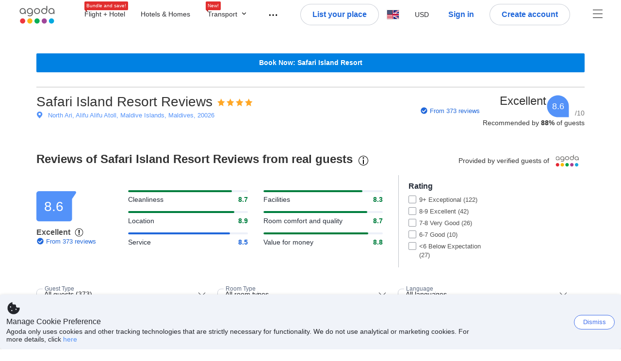

--- FILE ---
content_type: text/html; charset=utf-8
request_url: https://www.agoda.com/safari-island-resort/reviews/maldive-islands-mv.html
body_size: 58534
content:

<!DOCTYPE html>
<html lang="en" kite-lang="en" class="chrome no-js" dir="ltr">
<head>
    <meta charset="utf-8" />
        <meta name="viewport" content="width=device-width, initial-scale=1.0" />
    
        <meta name="referrer" content="origin-when-cross-origin" />
    
    <title></title>
    <link rel="icon" href="/favicon.ico" />

<script type="text/javascript" id="messagingClientLite">
!function(t,e){if("object"==typeof exports&&"object"==typeof module)module.exports=e();else if("function"==typeof define&&define.amd)define([],e);else{var n=e();for(var r in n)("object"==typeof exports?exports:t)[r]=n[r]}}("undefined"!=typeof self?self:this,(function(){return function(t){var e={};function n(r){if(e[r])return e[r].exports;var i=e[r]={i:r,l:!1,exports:{}};return t[r].call(i.exports,i,i.exports,n),i.l=!0,i.exports}return n.m=t,n.c=e,n.d=function(t,e,r){n.o(t,e)||Object.defineProperty(t,e,{enumerable:!0,get:r})},n.r=function(t){"undefined"!=typeof Symbol&&Symbol.toStringTag&&Object.defineProperty(t,Symbol.toStringTag,{value:"Module"}),Object.defineProperty(t,"__esModule",{value:!0})},n.t=function(t,e){if(1&e&&(t=n(t)),8&e)return t;if(4&e&&"object"==typeof t&&t&&t.__esModule)return t;var r=Object.create(null);if(n.r(r),Object.defineProperty(r,"default",{enumerable:!0,value:t}),2&e&&"string"!=typeof t)for(var i in t)n.d(r,i,function(e){return t[e]}.bind(null,i));return r},n.n=function(t){var e=t&&t.__esModule?function(){return t.default}:function(){return t};return n.d(e,"a",e),e},n.o=function(t,e){return Object.prototype.hasOwnProperty.call(t,e)},n.p="",n(n.s=232)}({0:function(t,e,n){"use strict";n.d(e,"c",(function(){return i})),n.d(e,"a",(function(){return o})),n.d(e,"b",(function(){return u})),n.d(e,"d",(function(){return s})),n.d(e,"g",(function(){return a})),n.d(e,"e",(function(){return c})),n.d(e,"f",(function(){return f}));var r=function(t,e){return(r=Object.setPrototypeOf||{__proto__:[]}instanceof Array&&function(t,e){t.__proto__=e}||function(t,e){for(var n in e)Object.prototype.hasOwnProperty.call(e,n)&&(t[n]=e[n])})(t,e)};function i(t,e){if("function"!=typeof e&&null!==e)throw new TypeError("Class extends value "+String(e)+" is not a constructor or null");function n(){this.constructor=t}r(t,e),t.prototype=null===e?Object.create(e):(n.prototype=e.prototype,new n)}var o=function(){return(o=Object.assign||function(t){for(var e,n=1,r=arguments.length;n<r;n++)for(var i in e=arguments[n])Object.prototype.hasOwnProperty.call(e,i)&&(t[i]=e[i]);return t}).apply(this,arguments)};function u(t,e,n,r){return new(n||(n=Promise))((function(i,o){function u(t){try{a(r.next(t))}catch(t){o(t)}}function s(t){try{a(r.throw(t))}catch(t){o(t)}}function a(t){var e;t.done?i(t.value):(e=t.value,e instanceof n?e:new n((function(t){t(e)}))).then(u,s)}a((r=r.apply(t,e||[])).next())}))}function s(t,e){var n,r,i,o,u={label:0,sent:function(){if(1&i[0])throw i[1];return i[1]},trys:[],ops:[]};return o={next:s(0),throw:s(1),return:s(2)},"function"==typeof Symbol&&(o[Symbol.iterator]=function(){return this}),o;function s(s){return function(a){return function(s){if(n)throw new TypeError("Generator is already executing.");for(;o&&(o=0,s[0]&&(u=0)),u;)try{if(n=1,r&&(i=2&s[0]?r.return:s[0]?r.throw||((i=r.return)&&i.call(r),0):r.next)&&!(i=i.call(r,s[1])).done)return i;switch(r=0,i&&(s=[2&s[0],i.value]),s[0]){case 0:case 1:i=s;break;case 4:return u.label++,{value:s[1],done:!1};case 5:u.label++,r=s[1],s=[0];continue;case 7:s=u.ops.pop(),u.trys.pop();continue;default:if(!(i=u.trys,(i=i.length>0&&i[i.length-1])||6!==s[0]&&2!==s[0])){u=0;continue}if(3===s[0]&&(!i||s[1]>i[0]&&s[1]<i[3])){u.label=s[1];break}if(6===s[0]&&u.label<i[1]){u.label=i[1],i=s;break}if(i&&u.label<i[2]){u.label=i[2],u.ops.push(s);break}i[2]&&u.ops.pop(),u.trys.pop();continue}s=e.call(t,u)}catch(t){s=[6,t],r=0}finally{n=i=0}if(5&s[0])throw s[1];return{value:s[0]?s[1]:void 0,done:!0}}([s,a])}}}Object.create;function a(t){var e="function"==typeof Symbol&&Symbol.iterator,n=e&&t[e],r=0;if(n)return n.call(t);if(t&&"number"==typeof t.length)return{next:function(){return t&&r>=t.length&&(t=void 0),{value:t&&t[r++],done:!t}}};throw new TypeError(e?"Object is not iterable.":"Symbol.iterator is not defined.")}function c(t,e){var n="function"==typeof Symbol&&t[Symbol.iterator];if(!n)return t;var r,i,o=n.call(t),u=[];try{for(;(void 0===e||e-- >0)&&!(r=o.next()).done;)u.push(r.value)}catch(t){i={error:t}}finally{try{r&&!r.done&&(n=o.return)&&n.call(o)}finally{if(i)throw i.error}}return u}function f(t,e,n){if(n||2===arguments.length)for(var r,i=0,o=e.length;i<o;i++)!r&&i in e||(r||(r=Array.prototype.slice.call(e,0,i)),r[i]=e[i]);return t.concat(r||Array.prototype.slice.call(e))}Object.create},1:function(t,e,n){"use strict";(function(t){n.d(e,"a",(function(){return r}));var r=function(){function e(){}return e.current=function(){var e="undefined"!=typeof window?window:"undefined"!=typeof self?self:void 0!==t?t:null;if(!e)throw new Error("Unsupported environment.");return e},e}()}).call(this,n(30))},13:function(t,e,n){"use strict";n.d(e,"a",(function(){return i})),n.d(e,"b",(function(){return r}));var r,i={measurement:0,default:1,log:2};!function(t){t[t.measurement=0]="measurement",t[t.generic=1]="generic",t[t.log=2]="log"}(r||(r={}))},17:function(t,e,n){"use strict";function r(t,e,n){for(var r=n.length,i=0;i<r;i++){var o=n[i];if(o)for(var u in o)o.hasOwnProperty(u)&&t(u,o[u])}}n.d(e,"a",(function(){return r}))},18:function(t,e,n){"use strict";n.d(e,"b",(function(){return i})),n.d(e,"a",(function(){return u}));var r=n(13);function i(t){var e=r.a[t];return e=void 0===e?r.a.default:e}var o={trace:0,debug:1,info:2,warn:3,error:4,fatal:5};function u(t,e){if("measurement"===t){var n=e.name;return delete e.name,n}if("log"===t){var r=o[e.level];return r="number"==typeof r?r:2,delete e.level,r.toString()}return t}},232:function(t,e,n){"use strict";n.r(e),n.d(e,"MessagingClient",(function(){return a}));var r=n(1),i=n(73),o=n(28),u=function(){function t(){this.buffer={items:[]},this.contextData={}}return t.prototype.send=function(e){var n=this.buffer.items,r=t.MaxBufferSize-n.length;r>0&&(e instanceof Array?(r<e.length&&(e=e.slice(0,r)),this.buffer.items=e.concat(n)):this.buffer.items.push(e))},t.prototype.dispose=function(t){this.buffer.items.length=0,t&&t()},t.prototype.environment=function(t){},t.prototype.context=function(t){var e=this.contextData;e.sessionId=t.sessionId||e.sessionId,e.userId=t.userId||e.userId},t.MaxBufferSize=15e3,t}(),s=n(36),a=function(){function t(t){this._test=t}return t.create=function(e){return t.instantiate(e)},t.instantiate=function(e){return(new t).instantiate(e)},t.environment=function(e){return new t(e)},t.prototype.instantiate=function(t){var e,n,r=o.a.get();if(r.environment=r.environment||t,r.test=r.test||this._test,r.messagingClient)return r.messagingClient;var a=new u,c=new s.a(a,new i.a,null!==(n=null===(e=r.environment)||void 0===e?void 0:e.apiKey)&&void 0!==n?n:"");return r.buffer=a.buffer,r.context=a.contextData,r.messagingClient=c,c},t}();r.a.current().MessagingClient=a,a.instantiate()},28:function(t,e,n){"use strict";n.d(e,"a",(function(){return o}));var r=n(1),i="MessagingClient-LiteData",o=function(){function t(){}return t.get=function(){var t=r.a.current();return t[i]||(t[i]={})},t.clear=function(){delete r.a.current()[i]},t}()},30:function(t,e){var n;n=function(){return this}();try{n=n||new Function("return this")()}catch(t){"object"==typeof window&&(n=window)}t.exports=n},35:function(t,e,n){"use strict";n.d(e,"a",(function(){return r}));var r=function(){function t(){}return t.current=function(){return window&&window.__MCJS_EXTENSION_DATA__||{}},t}()},36:function(t,e,n){"use strict";n.d(e,"a",(function(){return y}));var r=n(0),i=function(t){function e(){var n=t.call(this,"Bridge not exist")||this;return Object.setPrototypeOf(n,e.prototype),n}return Object(r.c)(e,t),e}(Error),o=function(t){function e(n){var r=t.call(this,"Unsupported bridge version: ".concat(n))||this;return Object.setPrototypeOf(r,e.prototype),r}return Object(r.c)(e,t),e}(Error),u=function(t){function e(){var n=t.call(this,"Operation Timeout error")||this;return Object.setPrototypeOf(n,e.prototype),n}return Object(r.c)(e,t),e}(Error),s=function(t){function e(n){var r,i,o=this;return(o=t.call(this,(null===(r=n.error)||void 0===r?void 0:r.message)||"Unknown error")||this).code=(null===(i=n.error)||void 0===i?void 0:i.code)||"UNKNOWN",Object.setPrototypeOf(o,e.prototype),o}return Object(r.c)(e,t),e}(Error);function a(t,e){return Object(r.b)(this,void 0,void 0,(function(){var n,i,o;return Object(r.d)(this,(function(r){switch(r.label){case 0:if((n=e.signal).aborted)throw new Error("Operation canceled");i=new AbortController,n.addEventListener("abort",(function(){}),{once:!0,signal:i.signal}),r.label=1;case 1:return r.trys.push([1,,3,4]),[4,t()];case 2:if(o=r.sent(),n.aborted)throw new Error("Operation canceled");return[3,4];case 3:return i.abort(),[7];case 4:return[2,o]}}))}))}function c(t,e){return Object(r.b)(this,void 0,void 0,(function(){function n(){return Object(r.b)(this,void 0,void 0,(function(){return Object(r.d)(this,(function(e){switch(e.label){case 0:return e.trys.push([0,,2,3]),[4,a(t,{signal:o.signal})];case 1:return[2,e.sent()];case 2:return i.abort(),[7];case 3:return[2]}}))}))}var i,o,s,c=this;return Object(r.d)(this,(function(t){switch(t.label){case 0:return i=new AbortController,o=new AbortController,s=function(){return Object(r.b)(c,void 0,void 0,(function(){return Object(r.d)(this,(function(t){return[2,new Promise((function(t,n){var r=setTimeout((function(){i.signal.aborted?t(void 0):(o.abort(),n(new u)),clearTimeout(r)}),e.timeout)}))]}))}))},[4,Promise.race([s(),n()])];case 1:return[2,t.sent()]}}))}))}function f(t){return Object(r.b)(this,void 0,void 0,(function(){return Object(r.d)(this,(function(e){return[2,new Promise((function(e,n){setTimeout((function(){try{var r=t();e(r)}catch(t){n(t)}}),0)}))]}))}))}var l,d=function(){function t(t){this.bridge=t}return t.prototype.postMessage=function(t){return Object(r.b)(this,void 0,void 0,(function(){var e,n,i=this;return Object(r.d)(this,(function(o){switch(o.label){case 0:return[4,c((function(){return Object(r.b)(i,void 0,void 0,(function(){var e=this;return Object(r.d)(this,(function(n){return[2,f((function(){return e.bridge.postMessage(JSON.stringify(t))}))]}))}))}),{timeout:5e3})];case 1:if(e=o.sent(),"error"===(n=JSON.parse(e)).status)throw new s(n);return[2,n]}}))}))},t}(),b=function(){function t(t){this.bridge=t}return t.prototype.postMessage=function(t){return Object(r.b)(this,void 0,void 0,(function(){var e,n=this;return Object(r.d)(this,(function(i){switch(i.label){case 0:return[4,c((function(){return Object(r.b)(n,void 0,void 0,(function(){return Object(r.d)(this,(function(e){return[2,this.bridge.nativePromise("mcjsBridge","postMessage",t)]}))}))}),{timeout:5e3})];case 1:if("error"===(e=i.sent()).status)throw new s(e);return[2,e]}}))}))},t}(),v=function(){function t(t){this.bridge=t}return t.prototype.postMessage=function(t){return Object(r.b)(this,void 0,void 0,(function(){var e,n=this;return Object(r.d)(this,(function(r){switch(r.label){case 0:return[4,c((function(){return n.bridge.postMessage(t)}),{timeout:5e3})];case 1:if("error"===(e=r.sent()).status)throw new s(e);return[2,e]}}))}))},t}();function p(t){var e,n,i,u,a,p,h,m,g,y;return Object(r.b)(this,void 0,void 0,(function(){var w,O,j,_,x,S,M=this;return Object(r.d)(this,(function(E){switch(E.label){case 0:return l?[2,l]:(null===(e=null==t?void 0:t.Capacitor)||void 0===e?void 0:e.isNativePlatform())&&(null===(n=null==t?void 0:t.Capacitor)||void 0===n?void 0:n.isPluginAvailable("mcjsBridge"))?(w=t.Capacitor,[4,c((function(){return w.nativePromise("mcjsBridge","postMessage",{type:"get-bridge-version"})}),{timeout:5e3})]):[3,2];case 1:if("success"!==(S=E.sent()).status)throw new s(S);switch(null===(i=S.data)||void 0===i?void 0:i.version){case 1:return[2,l=new b(t.Capacitor)];default:throw new o(null===(u=S.data)||void 0===u?void 0:u.version)}return[3,7];case 2:return(null===(p=null===(a=null==t?void 0:t.webkit)||void 0===a?void 0:a.messageHandlers)||void 0===p?void 0:p.mcjsBridge)?(O=t.webkit.messageHandlers.mcjsBridge,[4,c((function(){return O.postMessage({type:"get-bridge-version"})}),{timeout:5e3})]):[3,4];case 3:if("success"!==(S=E.sent()).status)throw new s(S);switch(null===(h=S.data)||void 0===h?void 0:h.version){case 1:return[2,l=new v(t.webkit.messageHandlers.mcjsBridge)];default:throw new o(null===(m=S.data)||void 0===m?void 0:m.version)}return[3,7];case 4:return(null==t?void 0:t.mcjsBridge)?(j=t.mcjsBridge,_=function(){return j.postMessage(JSON.stringify({type:"get-bridge-version"}))},[4,c((function(){return Object(r.b)(M,void 0,void 0,(function(){return Object(r.d)(this,(function(t){return[2,f((function(){return _()}))]}))}))}),{timeout:5e3})]):[3,6];case 5:if(x=E.sent(),"success"!==(S=JSON.parse(x)).status)throw new s(S);switch(null===(g=S.data)||void 0===g?void 0:g.version){case 1:return[2,l=new d(t.mcjsBridge)];default:throw new o(null===(y=S.data)||void 0===y?void 0:y.version)}return[3,7];case 6:return[2,void 0];case 7:return[2]}}))}))}var h=n(35),m=n(44),g=n(18),y=function(){function t(t,e,n){this.sender=t,this._time=e,this._apiKey=n,window.addEventListener("message",this.onMessageReceivedFromMimir.bind(this))}return t.prototype.onMessageReceivedFromMimir=function(t){var e,n;if("analytics-extension"===(null===(e=null==t?void 0:t.data)||void 0===e?void 0:e.id))switch(null===(n=t.data)||void 0===n?void 0:n.name){case"enable-debug-mode":this.debug(!0);break;case"disable-debug-mode":this.debug(!1)}},t.prototype.create=function(t,e,n){var r=Number(null==n?void 0:n.timestamp);("number"!=typeof r||isNaN(r)||r<1e5)&&(r=this._time.now());var i={_meta:{timestamp:r,type:t}};return e&&Object(m.a)(i,e),i},t.prototype.send=function(t,e){var n,i;return Object(r.b)(this,void 0,void 0,(function(){var o;return Object(r.d)(this,(function(r){switch(r.label){case 0:if(!t||!t._meta)throw new Error("Message or message type is undefined");t=JSON.parse(JSON.stringify(t)),null!==(n=(i=t._meta).timestamp)&&void 0!==n||(i.timestamp=this._time.now()),t._meta.tabId=h.a.current().tabId,r.label=1;case 1:return r.trys.push([1,3,,4]),[4,this.bridgeToNative(t)];case 2:return r.sent(),[3,4];case 3:return o=r.sent(),this.addBridgeFallbackReason(t,o),this.sender.send(t,e),[3,4];case 4:return[2]}}))}))},t.prototype.bridgeToNative=function(t){return Object(r.b)(this,void 0,void 0,(function(){var e,n,o,u;return Object(r.d)(this,(function(s){switch(s.label){case 0:return[4,p(window)];case 1:if(!(e=s.sent()))throw new i;return delete(n=Object(r.a)({},t))._meta,o=Object(g.a)(t._meta.type,t),u=Object(g.b)(t._meta.type),[4,e.postMessage({type:"send-message",data:{timestamp:t._meta.timestamp||0,messageName:o,partitionKey:"",messageType:u,payload:JSON.stringify(n),apiKey:this._apiKey}})];case 2:return s.sent(),[2]}}))}))},t.prototype.addBridgeFallbackReason=function(t,e){e instanceof i?t._meta.webview_bridge_fallback_reason="BRIDGE_NOT_EXIST":e instanceof o?t._meta.webview_bridge_fallback_reason="UNSUPPORTED_BRIDGE_VERSION":e instanceof u?t._meta.webview_bridge_fallback_reason="BRIDGE_TIMEOUT_ERROR":e instanceof s?t._meta.webview_bridge_fallback_reason=e.code:e instanceof Error?t._meta.webview_bridge_fallback_reason=e.message:t._meta.webview_bridge_fallback_reason="UNKNOWN_ERROR"},t.prototype.debug=function(t,e){this.sender.environment({debug:t,logs:e})},t.prototype.context=function(t){this.sender.context(t)},t}()},44:function(t,e,n){"use strict";n.d(e,"a",(function(){return i}));var r=n(17);function i(t){for(var e=[],n=1;n<arguments.length;n++)e[n-1]=arguments[n];return t||(t={}),Object(r.a)((function(e,n){void 0===t[e]&&(t[e]=n)}),t,e),t}},73:function(t,e,n){"use strict";n.d(e,"a",(function(){return r}));var r=function(){function t(){}return t.prototype.now=function(){return+new Date},t}()}})}));
</script><script type="text/javascript">
const messagingClient = MessagingClient.instantiate();

function loadErrorHandler(err) {
    const src = err.path[0].src;
    const href = err.path[0].href;
    var message = ["could not load", src ? src : href].join(" ");
    try {
        const log = messagingClient.create('log', { logLevel: 'error', message: message, applicationName: 'cronos', loggerName: 'Fe.Cronos.Logger' });
        messagingClient.send(log);
    }
    catch (exception) {
    }
}
</script>    
    <link href='https://cdn6.agoda.net/cdn-accom-web/js/assets/browser-bundle/6533-cf3bf2eb649d.css' rel='stylesheet' onerror='loadErrorHandler.call(this, event)'/><link href='https://cdn6.agoda.net/cdn-accom-web/js/assets/browser-bundle/9946-27c3baa930f9.css' rel='stylesheet' onerror='loadErrorHandler.call(this, event)'/><link href='https://cdn6.agoda.net/cdn-accom-web/js/assets/browser-bundle/1417-798cdd83cd66.css' rel='stylesheet' onerror='loadErrorHandler.call(this, event)'/><link href='https://cdn6.agoda.net/cdn-accom-web/js/assets/browser-bundle/review-374845b41966.css' rel='stylesheet' onerror='loadErrorHandler.call(this, event)'/>

    


            <script type="text/javascript" id="EdgeRedirect">
                try {
                    if (/MSIE \d|Trident.*rv:/.test(navigator.userAgent)) {
                        function getCookie(cname) {
                            var name = cname + "=";
                            var decodedCookie = decodeURIComponent(document.cookie);
                            var ca = decodedCookie.split(';');
                            for (var i = 0; i < ca.length; i++) {
                                var c = ca[i];
                                while (c.charAt(0) == ' ') {
                                    c = c.substring(1);
                                }
                                if (c.indexOf(name) == 0) {
                                    return c.substring(name.length, c.length);
                                }
                            }
                            return "";
                        }

                        function updateQueryStringParameter(uri, key, value) {
                            var re = new RegExp("([?&])" + key + "=.*?(&|$)", "i");
                            var separator = uri.indexOf('?') !== -1 ? "&" : "?";
                            if (uri.match(re)) {
                                return uri.replace(re, '$1' + key + "=" + value + '$2');
                            }
                            else {
                                return uri + separator + key + "=" + value;
                            }
                        }

                        var tracker = getCookie("agoda.user.03").split("&")[0].replace("UserId=", "");
                        window.location = 'microsoft-edge:' + updateQueryStringParameter(window.location.href, "follow_redirect", tracker);
                        // fall back url if cannot go to Edge browser
                        setTimeout(function () {
                            window.location = 'https://go.microsoft.com/fwlink/?linkid=2135547';
                        }, 1);
                    }
                } catch (e) {
                    // do nothing
                }
            </script>
        <script>
    try {
    !function(e,t){if("object"==typeof exports&&"object"==typeof module)module.exports=t();else if("function"==typeof define&&define.amd)define([],t);else{var n=t();for(var r in n)("object"==typeof exports?exports:e)[r]=n[r]}}(window,(function(){return function(e){var t={};function n(r){if(t[r])return t[r].exports;var i=t[r]={i:r,l:!1,exports:{}};return e[r].call(i.exports,i,i.exports,n),i.l=!0,i.exports}return n.m=e,n.c=t,n.d=function(e,t,r){n.o(e,t)||Object.defineProperty(e,t,{enumerable:!0,get:r})},n.r=function(e){"undefined"!=typeof Symbol&&Symbol.toStringTag&&Object.defineProperty(e,Symbol.toStringTag,{value:"Module"}),Object.defineProperty(e,"__esModule",{value:!0})},n.t=function(e,t){if(1&t&&(e=n(e)),8&t)return e;if(4&t&&"object"==typeof e&&e&&e.__esModule)return e;var r=Object.create(null);if(n.r(r),Object.defineProperty(r,"default",{enumerable:!0,value:e}),2&t&&"string"!=typeof e)for(var i in e)n.d(r,i,function(t){return e[t]}.bind(null,i));return r},n.n=function(e){var t=e&&e.__esModule?function(){return e.default}:function(){return e};return n.d(t,"a",t),t},n.o=function(e,t){return Object.prototype.hasOwnProperty.call(e,t)},n.p="",n(n.s=35)}({35:function(e,t,n){"use strict";Object.defineProperty(t,"__esModule",{value:!0}),n(36)},36:function(e,t){var n,r,i,o,u,f,c,a,l,p,s,d;u={passive:!0,capture:!0},f=new Date,c=function(){o=[],r=-1,n=null,s(addEventListener)},a=function(e,t){n||(n=t,r=e,i=new Date,s(removeEventListener),l())},l=function(){if(r>=0&&r<i-f){var e={entryType:"first-input",name:n.type,target:n.target,cancelable:n.cancelable,startTime:n.timeStamp,processingStart:n.timeStamp+r};o.forEach((function(t){t(e)})),o =[]}},p =function(e){if(e.cancelable){var t=(e.timeStamp>
        1e12?new Date:performance.now())-e.timeStamp;"pointerdown"==e.type?function(e,t){var n=function(){a(e,t),i()},r=function(){i()},i=function(){removeEventListener("pointerup",n,u),removeEventListener("pointercancel",r,u)};addEventListener("pointerup",n,u),addEventListener("pointercancel",r,u)}(t,e):a(t,e)}},s=function(e){["mousedown","keydown","touchstart","pointerdown"].forEach((function(t){return e(t,p,u)}))},d="hidden"===document.visibilityState?0:1/0,addEventListener("visibilitychange",(function e(t){"hidden"===document.visibilityState&&(d=t.timeStamp,removeEventListener("visibilitychange",e,!0))}),!0),c(),self.webVitals={firstInputPolyfill:function(e){o.push(e),l()},resetFirstInputPolyfill:c,get firstHiddenTime(){return d}}}})}));
    } catch(e) {
        window.webVitalsPolyfillDebugInfo = e;
    }
    window.performanceClientContext = {"isEnabled":true,"clientProfile":{"Device":1,"Os":2,"Client":1,"SubClient":0}} ?? {};
</script>


    <div id="seo-data"></div>

</head>

<body class=" desktop AVENGERS-2892 AVENGERS-3602 AVENGERS-2892 AVENGERS-2892 BWHF-4821 ltr themed theme-agoda">
    <div id="mockDataEnabled" value="False"></div>
    <div id="login-react-popup"></div>
    <div id="login-react-root"></div>
    <div id="pointsmax-panel-react-root" data-hotel-id="" data-signin-landing=""></div>

    <input id="backwardRequestVerificationToken"
           name="backwardRequestVerificationToken"
           type="hidden"
           value="zg1JFCanViCw5L4unnWYXQ53rC4RaBKedjOoy8mdjcE=:YKoNvrYQYi4pi2BdfVFDnWdvqsk=" />

<input id="requestVerificationToken"
       name="requestVerificationToken"
       type="hidden"
       value="CfDJ8Dkuqwv-0VhLoFfD8dw7lYwJQNd1rDQJzGh-x3lxacXZYiJjswb131FqHW-83KFxStVmNRn2sh4fXZSy1iKegBR4zqtQhNk3RfgZM_y9pwxJVwBRqMLKPo3H85LUH8VZcKKL1SxCX95H365BJJ5D1tA" />



<script>
    (function () {
        var method;
        var noop = function () { };
        var methods = [
            'assert', 'clear', 'count', 'debug', 'dir', 'dirxml', 'error',
            'exception', 'group', 'groupCollapsed', 'groupEnd', 'info', 'log',
            'markTimeline', 'profile', 'profileEnd', 'table', 'time', 'timeEnd',
            'timeline', 'timelineEnd', 'timeStamp', 'trace', 'warn'
        ];
        var length = methods.length;
        var console = (window.console = window.console || {});

        while (length--) {
            method = methods[length];
            if (!console[method]) {
                console[method] = noop;
            }
        }

    }());
    window.loginParamsUrl = '/api/en-us/Login/Params';
    window.feMsgConfig = {"Environment":"production","Cluster":"as","DC":"as","PageTypeId":9,"Disable":true};
    window.ssoUrl = null;
    window.ssoLogoutUrl = null;

    var whitelabel = { theme: 'theme-agoda' };
    var agoda = agoda || {};
    agoda.isCronos = true;
    agoda.userDevice = {
        mobileDeviceType: 'NOTMOBILE',
        devicePlatformId: 1,
        deviceType: 'desktop'
    };
    agoda.featureList = {"RegulationShowExclusivePriceSetting":{},"ShowGoogleLogin":{}};
    agoda.isBrazeEnabled = true;
    agoda.login = { isReact: true };
    agoda.BrazeSettings = {"IsEnabled":false,"IsEnabledLogin":false,"IsWhiteLabelEnabled":false,"IsAllowOrigin":false,"IsNonLoginEnabled":false,"AllowPages":[],"ExcludeAids":[]};
</script>



<script>
    window.agoda = window.agoda || {};
    window.agoda.bVariantsConfig = {"expids":["WLPLAUNCH-1674","ICBE-192","CLICK-176-UCS","AVENGERS-2987","ACT-5422","AVENGERS-2892","JTBUAT-313","AVENGERS-2890","TMKTWEB-1691","ADSREQ-1614","ADSFNDN-594","PKGWEB-494","PMARKETING-3307","WLPLAUNCH-1674","JTBFP-615","LT-1702","PFE-12250","BWHF-4821","ROOMIE-2041","BWHF-5118","LT-1537","AVENGERS-2987","AVENGERS-2892","PFE-12545","AVENGERS-2890","PFE-12556","JTBUAT-313","MKTBB-11183","BWHF-5582","HERMES-4219","WLPLAUNCH-1674","BAY-12622","BWHF-3505","JTBFP-615","CLICK-176-UCS","LT-1680","LT-1482-RED","PFE-12138","INSTANT-ACCRUAL","PFE-12250","CONTENTAPP-1489","CONTENTAPP-1871","CONTENTAPP-2048","BWHF-5118","AVENGERS-2987","AVENGERS-2892","MKTBB-11183","PFE-12545","LT-1702","AVENGERS-2890","PFE-12556","TMKTWEB-1691","JTBUAT-313","WLPLAUNCH-1674","AVENGERS-2987"],"unseenExpids":{"login-4217":false},"endpoint":"/api/cronos/layout/unseenexperiments/send","expiry":0}
</script>

<script>
    var agoda = window.agoda || {};
    agoda.pageConfig =  {"correlationId":"343261ff-b17a-4bce-a950-7333500d094f","analyticsSessionId":"832753960579241141","pageTypeId":9,"realLanguageId":1,"languageId":1,"origin":"US","stateCode":"OH","cid":-1,"tag":"","userId":"5c663308-d849-4c2c-a58e-1b232e6f0a81","whitelabelid":1,"loginLvl":0,"storefrontId":3,"currencyId":7,"currencyCode":"USD","htmlLanguage":"en-us","cultureInfoName":"en-us","machineName":"as-pc-3h-acm-web-user-5567f6b4d-7nmnx","trafficGroupId":4,"sessionId":"5n0jq5swkotmecz0x4ersn4c","trafficSubGroupId":4,"aid":130243,"useFullPageLogin":true,"cttp":2,"isRealUser":true,"mode":"production","utm_medium":"","utm_source":"","utm_campaign":"","utm_content":"","utm_term":"","browserFamily":"Chrome","cdnDomain":"agoda.net"};
    agoda.userDevice =  {"devicePlatformId":1,"deviceType":"desktop","mobileDeviceType":"NOTMOBILE"};
    agoda.userAgentInfo =  {"isPrerender":false};
    agoda.rumpagetype = '';
    window.webgateApiUrl = 'https://www.agoda.com';
    window.gatewayApiUrl = '//www.agoda.com/api/gw';
</script>
<script>
    var agoda = agoda || {};
    agoda.features = {"agodaHomes":{},"flights":{},"pointsMax":{},"accommodation":{},"agodaCash":{},"cashBack":{},"comparePrices":{},"reviews":{"isOverheardHomeEnabled":true,"propertyRatingScale":10,"propertyDefaultProvider":-1,"isSubmissionEnabled":true,"isStarRatingPopupEnabled":true},"agodaVip":{},"currency":{"isCurrencySwitchRequired":true,"priceDisplay":true},"language":{"isLanguageSwitchRequired":true,"defaultLanguage":"en-us"},"footerAncillaryLinks":{},"trendingDataContents":{},"branding":{"brands":["agoda","priceline","kayak","rental-cars","booking-com","open-table"],"brandsWithText":[]},"userManageBooking":{"isHotelEnabled":true,"isFlightEnabled":true},"userMessaging":{},"userProfile":{"isSocialEnabled":true,"isPaymentEnabled":true,"isEmailSubscriptionEnabled":true},"favorites":{},"facebookLogin":{},"stacklaWidget":{},"hygienePlusBanner":{},"featuredLuxuryHotel":{},"bestPriceGuarantee":{},"accountProviders":{"mobileNumber":true},"manageMyBookings":{"showContactProperty":true,"showQuickAnswers":true,"showAirportTransfer":true,"showExternalBookingId":false},"chinaMarket":{},"login":{"showBenefits":true,"resetPasswordRedirect":false},"signUp":{},"tealium":{"account":"agoda"},"privateSale":{},"googleMaps":{"parameters":{"channel":"agoda","client":"gme-booking","key":"AIzaSyC8COgFCyVzK5lDTEqp__tEGkTqRPnIjkM"}},"groundTransport":{},"flightHotelPackages":{"backgroundUrl":"https://cdn6.agoda.net/images/PACKAGES-251/default/pkg_headbg_modifysearch@2x.jpg","mobileSearchHeaderBackground":null},"multiHotelPackages":{},"connectedTrip":{},"myBookingsButton":{"buttonBehavior":"link"},"occupancyOptions":{"showOccupancyOptions":true,"solo":true,"couple":true,"family":true,"group":true,"business":true},"themedDomestic":{},"flightCrossSellHotel":{},"coupons":{"pageVersion":1},"activities":{},"navigationProductMenu":{"accommodations":{"isEnabled":true,"isMultiProductPanelEnabled":false},"flights":{"isEnabled":true,"isMultiProductPanelEnabled":false},"packages":{"isEnabled":true,"isMultiProductPanelEnabled":false},"deals":{"isEnabled":true,"isMultiProductPanelEnabled":false},"homes":{"isEnabled":true,"isMultiProductPanelEnabled":false},"airportsTransfer":{"isEnabled":true,"isMultiProductPanelEnabled":false},"carRentals":{"isEnabled":true,"isMultiProductPanelEnabled":false},"thingsToDo":{"isEnabled":false,"isMultiProductPanelEnabled":false},"cruises":{"isEnabled":false,"isMultiProductPanelEnabled":false},"tourTravel":{"isEnabled":false,"isMultiProductPanelEnabled":false},"activities":{"isEnabled":true,"isMultiProductPanelEnabled":true}},"redirectToApp":{},"shoppingCart":{},"logo":{"locales":{"default":{"name":"agoda-color-default","url":"images/kite-js/logo/agoda/color-default.svg"}},"width":89,"height":37},"agodaPreferred":{},"bookOnRequest":{},"shoppingCartIconStyle":{"size":"xl2"},"taxAndFeeLabelInCart":{"withPassenger":false},"showTimeLimitedOffers":{},"directPartners":{"bzbciti":{"partnerNameCms":304930,"logoImageUrl":"https://cdn6.agoda.net/images/external_loyalty/partners/Buzzbees/logo-citi.svg","loginRedirectUrl":"/partner/bzbciti/login","cms":{"partnerannouncementprelogintext":301576,"loginredirectconfirmationmodalcancelbuttonlabel":252233,"tncinitialtext":143881,"redemptionboxredeembuttonactivelabel":134503,"redemptionpricebannerdisplaytext":277306,"loginpanelbodytext":301575,"loginpanelheadertext":301574,"redeempointsamountexceedsbookingamounterrortext":142639,"maxpointsapplylabel":301581,"loginredirectconfirmationmodalbodytext":301578,"redemptionboxtitle":134501,"loginredirectconfirmationmodalheadertext":301577,"rewardsbalancetext":257840,"programdisplayeconomicstext":252241,"redemptionboxredeembuttoninactivelabel":134502,"loginpanelloginbuttonlabel":134499,"pricebreakdownredemptionlineitemlabel":301583,"partnerannouncementpostlogintext":301582,"bookingamountislessthanminimumbookingamounterrortext":142640,"redemptionboxrewardfiatequivalentlabel":258529,"programdisplaybalancelabel":252234,"loginredirectconfirmationmodalprimarybuttonlabel":292420,"redeempointsamountexceedsavailableamounterrortext":150023,"pricebreakdownredemptionlineitemtext":258908,"tnclattertext":143882,"redeempointsamountlessthanminredeempointerrortext":143476},"showLoginRedirectConfirmationModal":true,"programDisplayEconomicsPtcMultiplier":1,"maxPointsEnabled":true,"programs":[{"key":"bzbciti","logoUrl":"https://cdn6.agoda.net/images/external_loyalty/partners/Buzzbees/logo-citi.svg","cms":{"pricebreakdownredemptionlineitemlabel":301583,"pricebreakdownredemptionlineitembookingdetailpointsunit":301579,"pricebreakdownredemptionlineitembookingdetaillabel":301583,"displaybalanceunit":301579,"redemptionboxtitle":134501,"pricebreakdownredemptionlineitempointsunit":301579,"displaybalanceeconomicunit":301580},"sortOrder":1}]},"bzbnpl":{"partnerNameCms":316159,"logoImageUrl":"https://cdn6.agoda.net/images/external_loyalty/partners/Buzzbees/logo_nestle2.svg","loginRedirectUrl":"/partner/bzbnpl/login","cms":{"loginredirectconfirmationmodalcancelbuttonlabel":252233,"programdisplayeconomicstext":252241,"redemptionboxredeembuttoninactivelabel":134502,"tncinitialtext":143881,"loginpanelloginbuttonlabel":134499,"redemptionboxredeembuttonactivelabel":134503,"redemptionpricebannerdisplaytext":277306,"loginpanelbodytext":311216,"loginpanelheadertext":311215,"redeempointsamountexceedsbookingamounterrortext":142639,"maxpointsapplylabel":301581,"loginredirectconfirmationmodalbodytext":301578,"pricebreakdownredemptionlineitemlabel":301583,"bookingamountislessthanminimumbookingamounterrortext":142640,"redemptionboxtitle":134501,"redemptionboxrewardfiatequivalentlabel":258529,"programdisplaybalancelabel":252234,"loginredirectconfirmationmodalprimarybuttonlabel":292420,"redeempointsamountexceedsavailableamounterrortext":150023,"pricebreakdownredemptionlineitemtext":258908,"tnclattertext":143882,"loginredirectconfirmationmodalheadertext":301577,"rewardsbalancetext":257840,"redeempointsamountlessthanminredeempointerrortext":143476},"showLoginRedirectConfirmationModal":true,"programDisplayEconomicsPtcMultiplier":1,"maxPointsEnabled":true,"programs":[{"key":"nestle","logoUrl":"https://cdn6.agoda.net/images/external_loyalty/partners/Buzzbees/logo_nestle2.svg","cms":{"pricebreakdownredemptionlineitemlabel":301583,"pricebreakdownredemptionlineitembookingdetailpointsunit":311217,"pricebreakdownredemptionlineitembookingdetaillabel":301583,"displaybalanceunit":301579,"redemptionboxtitle":134501,"pricebreakdownredemptionlineitempointsunit":311217,"displaybalanceeconomicunit":301580},"sortOrder":1}]},"bzbmpm":{"partnerNameCms":321454,"logoImageUrl":"https://cdn6.agoda.net/images/external_loyalty/partners/Buzzbees/logo_mall2.svg","loginRedirectUrl":"/partner/bzbmpm/login","cms":{"partnerannouncementprelogintext":336215,"loginredirectconfirmationmodalcancelbuttonlabel":252233,"tncinitialtext":143881,"redemptionboxredeembuttonactivelabel":134503,"redemptionpricebannerdisplaytext":277306,"loginpanelbodytext":322238,"loginpanelheadertext":322237,"redeempointsamountexceedsbookingamounterrortext":142639,"maxpointsapplylabel":301581,"loginredirectconfirmationmodalbodytext":301578,"redemptionboxtitle":134501,"loginredirectconfirmationmodalheadertext":301577,"rewardsbalancetext":257840,"programdisplayeconomicstext":252241,"redemptionboxredeembuttoninactivelabel":134502,"loginpanelloginbuttonlabel":134499,"pricebreakdownredemptionlineitemlabel":322239,"partnerannouncementpostlogintext":336216,"bookingamountislessthanminimumbookingamounterrortext":142640,"redemptionboxrewardfiatequivalentlabel":258529,"programdisplaybalancelabel":252234,"loginredirectconfirmationmodalprimarybuttonlabel":292420,"redeempointsamountexceedsavailableamounterrortext":150023,"pricebreakdownredemptionlineitemtext":258908,"tnclattertext":143882,"redeempointsamountlessthanminredeempointerrortext":143476},"showLoginRedirectConfirmationModal":true,"programDisplayEconomicsPtcMultiplier":1,"maxPointsEnabled":true,"programs":[{"key":"mcard","logoUrl":"https://cdn6.agoda.net/images/external_loyalty/partners/Buzzbees/logo_mall2.svg","cms":{"pricebreakdownredemptionlineitemlabel":322239,"pricebreakdownredemptionlineitembookingdetailpointsunit":311217,"pricebreakdownredemptionlineitembookingdetaillabel":322239,"displaybalanceunit":301579,"redemptionboxtitle":134501,"pricebreakdownredemptionlineitempointsunit":311217,"displaybalanceeconomicunit":301580},"sortOrder":1}]},"dbshkuat":{"partnerNameCms":252229,"logoImageUrl":"https://cdn.agoda.net/images/mvc/default/ex.png","loginRedirectUrl":"/partner/dbshkuat/login","cms":{"partnerannouncementprelogintext":252236,"loginredirectconfirmationmodalcancelbuttonlabel":252233,"tncinitialtext":101,"redemptionboxredeembuttonactivelabel":134503,"redemptionpricebannerdisplaytext":277306,"loginpanelbodytext":263823,"tnclatterlinktext":103,"loginpanelheadertext":260560,"partnerannouncementpreloginlink":269661,"redeempointsamountexceedsbookingamounterrortext":142639,"maxpointsapplylabel":252235,"loginredirectconfirmationmodalbodytext":252231,"redemptionboxtitle":277835,"partnerannouncementpostloginlinklabel":269660,"loginredirectconfirmationmodalheadertext":252230,"rewardsbalancetext":257840,"programdisplayeconomicstext":252241,"redemptionboxredeembuttoninactivelabel":134502,"partnerannouncementpostloginlink":269661,"loginpanelloginbuttonlabel":269757,"pricebreakdownredemptionlineitemlabel":258530,"partnerannouncementpostlogintext":269829,"bookingamountislessthanminimumbookingamounterrortext":142640,"redemptionboxrewardfiatequivalentlabel":258529,"partnerannouncementpreloginlinklabel":269660,"programdisplaybalancelabel":252234,"loginredirectconfirmationmodalprimarybuttonlabel":252232,"redeempointsamountexceedsavailableamounterrortext":150023,"pricebreakdownredemptionlineitemtext":258908,"tnclattertext":102,"redeempointsamountlessthanminredeempointerrortext":143476},"showLoginRedirectConfirmationModal":true,"programDisplayEconomicsPtcMultiplier":1,"maxPointsEnabled":true,"programs":[{"key":"DBS","logoUrl":"https://cdn6.agoda.net/images/external_loyalty/partners/dbs/dbs_dbs-dollar.png","cms":{"pricebreakdownredemptionlineitemlabel":263825,"pricebreakdownredemptionlineitembookingdetailpointsunit":269759,"pricebreakdownredemptionlineitembookingdetaillabel":263825,"displaybalanceunit":258896,"redemptionboxtitle":277835,"displayname":258900,"pricebreakdownredemptionlineitempointsunit":269759,"displaybalanceeconomicunit":258904},"sortOrder":1},{"key":"COM","logoUrl":"https://cdn6.agoda.net/images/external_loyalty/partners/dbs/dbs_compass-dollar_2.png","cms":{"pricebreakdownredemptionlineitemlabel":263826,"pricebreakdownredemptionlineitembookingdetailpointsunit":269760,"pricebreakdownredemptionlineitembookingdetaillabel":263826,"displaybalanceunit":258897,"redemptionboxtitle":277835,"displayname":258901,"pricebreakdownredemptionlineitempointsunit":269760,"displaybalanceeconomicunit":258905},"sortOrder":1}]},"bzbdmt":{"partnerNameCms":321455,"logoImageUrl":"https://cdn6.agoda.net/images/external_loyalty/partners/Buzzbees/logo_donmueng2.svg","loginRedirectUrl":"/partner/bzbdmt/login","cms":{"loginredirectconfirmationmodalcancelbuttonlabel":252233,"programdisplayeconomicstext":252241,"redemptionboxredeembuttoninactivelabel":134502,"tncinitialtext":143881,"loginpanelloginbuttonlabel":134499,"redemptionboxredeembuttonactivelabel":134503,"redemptionpricebannerdisplaytext":277306,"loginpanelbodytext":322241,"loginpanelheadertext":322240,"redeempointsamountexceedsbookingamounterrortext":142639,"maxpointsapplylabel":301581,"loginredirectconfirmationmodalbodytext":301578,"pricebreakdownredemptionlineitemlabel":322242,"bookingamountislessthanminimumbookingamounterrortext":142640,"redemptionboxtitle":134501,"redemptionboxrewardfiatequivalentlabel":258529,"programdisplaybalancelabel":252234,"loginredirectconfirmationmodalprimarybuttonlabel":292420,"redeempointsamountexceedsavailableamounterrortext":150023,"pricebreakdownredemptionlineitemtext":258908,"tnclattertext":143882,"loginredirectconfirmationmodalheadertext":301577,"rewardsbalancetext":257840,"redeempointsamountlessthanminredeempointerrortext":143476},"showLoginRedirectConfirmationModal":true,"programDisplayEconomicsPtcMultiplier":1,"maxPointsEnabled":true,"programs":[{"key":"tollway","logoUrl":"https://cdn6.agoda.net/images/external_loyalty/partners/Buzzbees/logo_donmueng2.svg","cms":{"pricebreakdownredemptionlineitemlabel":322242,"pricebreakdownredemptionlineitembookingdetailpointsunit":311217,"pricebreakdownredemptionlineitembookingdetaillabel":322242,"displaybalanceunit":301579,"redemptionboxtitle":134501,"pricebreakdownredemptionlineitempointsunit":311217,"displaybalanceeconomicunit":301580},"sortOrder":1}]},"bzbspi":{"partnerNameCms":316161,"logoImageUrl":"https://cdn6.agoda.net/images/external_loyalty/partners/Buzzbees/logo-sPlusInsurance.svg","loginRedirectUrl":"/partner/bzbspi/login","cms":{"loginredirectconfirmationmodalcancelbuttonlabel":252233,"programdisplayeconomicstext":252241,"redemptionboxredeembuttoninactivelabel":134502,"tncinitialtext":143881,"loginpanelloginbuttonlabel":134499,"redemptionboxredeembuttonactivelabel":134503,"redemptionpricebannerdisplaytext":277306,"loginpanelbodytext":311216,"loginpanelheadertext":311215,"redeempointsamountexceedsbookingamounterrortext":142639,"maxpointsapplylabel":301581,"loginredirectconfirmationmodalbodytext":301578,"pricebreakdownredemptionlineitemlabel":301583,"bookingamountislessthanminimumbookingamounterrortext":142640,"redemptionboxtitle":134501,"redemptionboxrewardfiatequivalentlabel":258529,"programdisplaybalancelabel":252234,"loginredirectconfirmationmodalprimarybuttonlabel":292420,"redeempointsamountexceedsavailableamounterrortext":150023,"pricebreakdownredemptionlineitemtext":258908,"tnclattertext":143882,"loginredirectconfirmationmodalheadertext":301577,"rewardsbalancetext":257840,"redeempointsamountlessthanminredeempointerrortext":143476},"showLoginRedirectConfirmationModal":true,"programDisplayEconomicsPtcMultiplier":1,"maxPointsEnabled":true,"programs":[{"key":"splus","logoUrl":"https://cdn6.agoda.net/images/external_loyalty/partners/Buzzbees/logo-sPlusInsurance.svg","cms":{"pricebreakdownredemptionlineitemlabel":301583,"pricebreakdownredemptionlineitembookingdetailpointsunit":311217,"pricebreakdownredemptionlineitembookingdetaillabel":301583,"displaybalanceunit":301579,"redemptionboxtitle":134501,"pricebreakdownredemptionlineitempointsunit":311217,"displaybalanceeconomicunit":301580},"sortOrder":1}]},"dbssg":{"partnerNameCms":252229,"logoImageUrl":"https://cdn.agoda.net/images/mvc/default/ex.png","loginRedirectUrl":"/partner/dbssg/login","cms":{"partnerannouncementprelogintext":268954,"loginredirectconfirmationmodalcancelbuttonlabel":252233,"tncinitialtext":101,"redemptionboxredeembuttonactivelabel":134503,"redemptionpricebannerdisplaytext":277307,"loginpanelbodytext":263824,"tnclatterlinktext":103,"loginpanelheadertext":260561,"partnerannouncementpreloginlink":269661,"redeempointsamountexceedsbookingamounterrortext":142639,"maxpointsapplylabel":252235,"loginredirectconfirmationmodalbodytext":252231,"redemptionboxtitle":277836,"partnerannouncementpostloginlinklabel":269660,"loginredirectconfirmationmodalheadertext":252230,"rewardsbalancetext":257840,"programdisplayeconomicstext":252241,"redemptionboxredeembuttoninactivelabel":134502,"partnerannouncementpostloginlink":269661,"loginpanelloginbuttonlabel":269758,"pricebreakdownredemptionlineitemlabel":258530,"partnerannouncementpostlogintext":268955,"bookingamountislessthanminimumbookingamounterrortext":142640,"redemptionboxrewardfiatequivalentlabel":258529,"partnerannouncementpreloginlinklabel":269660,"programdisplaybalancelabel":252234,"loginredirectconfirmationmodalprimarybuttonlabel":252232,"redeempointsamountexceedsavailableamounterrortext":150023,"pricebreakdownredemptionlineitemtext":258908,"tnclattertext":102,"redeempointsamountlessthanminredeempointerrortext":143476},"showLoginRedirectConfirmationModal":true,"programDisplayEconomicsPtcMultiplier":1,"maxPointsEnabled":true,"programs":[{"key":"DPT","logoUrl":"https://cdn6.agoda.net/images/external_loyalty/partners/dbs/dbs_dbs-dollar2.svg","cms":{"pricebreakdownredemptionlineitemlabel":263827,"pricebreakdownredemptionlineitembookingdetailpointsunit":269761,"pricebreakdownredemptionlineitembookingdetaillabel":263827,"displaybalanceunit":258898,"redemptionboxtitle":277836,"displayname":258902,"pricebreakdownredemptionlineitempointsunit":269761,"displaybalanceeconomicunit":258906},"sortOrder":1},{"key":"DLY","logoUrl":"https://cdn6.agoda.net/images/external_loyalty/partners/dbs/dbs_posb.png","cms":{"pricebreakdownredemptionlineitemlabel":263828,"pricebreakdownredemptionlineitembookingdetailpointsunit":269762,"pricebreakdownredemptionlineitembookingdetaillabel":263828,"displaybalanceunit":258899,"redemptionboxtitle":277836,"displayname":258903,"pricebreakdownredemptionlineitempointsunit":269762,"displaybalanceeconomicunit":258907},"sortOrder":2}]},"bzbsgt":{"partnerNameCms":327562,"logoImageUrl":"https://cdn6.agoda.net/images/external_loyalty/partners/Buzzbees/logo_sygenta2.svg","loginRedirectUrl":"/partner/bzbsgt/login","cms":{"loginredirectconfirmationmodalcancelbuttonlabel":252233,"programdisplayeconomicstext":252241,"redemptionboxredeembuttoninactivelabel":134502,"tncinitialtext":143881,"loginpanelloginbuttonlabel":134499,"redemptionboxredeembuttonactivelabel":134503,"redemptionpricebannerdisplaytext":277306,"loginpanelbodytext":311216,"loginpanelheadertext":311215,"redeempointsamountexceedsbookingamounterrortext":142639,"maxpointsapplylabel":301581,"loginredirectconfirmationmodalbodytext":301578,"pricebreakdownredemptionlineitemlabel":301583,"bookingamountislessthanminimumbookingamounterrortext":142640,"redemptionboxtitle":134501,"redemptionboxrewardfiatequivalentlabel":258529,"programdisplaybalancelabel":252234,"loginredirectconfirmationmodalprimarybuttonlabel":292420,"redeempointsamountexceedsavailableamounterrortext":150023,"pricebreakdownredemptionlineitemtext":258908,"tnclattertext":143882,"loginredirectconfirmationmodalheadertext":301577,"rewardsbalancetext":257840,"redeempointsamountlessthanminredeempointerrortext":143476},"showLoginRedirectConfirmationModal":true,"programDisplayEconomicsPtcMultiplier":1,"maxPointsEnabled":true,"programs":[{"key":"syngenta","logoUrl":"https://cdn6.agoda.net/images/external_loyalty/partners/Buzzbees/logo_sygenta2.svg","cms":{"pricebreakdownredemptionlineitemlabel":301583,"pricebreakdownredemptionlineitembookingdetailpointsunit":311217,"pricebreakdownredemptionlineitembookingdetaillabel":301583,"displaybalanceunit":301579,"redemptionboxtitle":134501,"pricebreakdownredemptionlineitempointsunit":311217,"displaybalanceeconomicunit":301580},"sortOrder":1}]},"dbshk":{"partnerNameCms":252229,"logoImageUrl":"https://cdn.agoda.net/images/mvc/default/ex.png","loginRedirectUrl":"/partner/dbshk/login","cms":{"partnerannouncementprelogintext":252236,"loginredirectconfirmationmodalcancelbuttonlabel":252233,"tncinitialtext":101,"redemptionboxredeembuttonactivelabel":134503,"redemptionpricebannerdisplaytext":277306,"loginpanelbodytext":263823,"tnclatterlinktext":103,"loginpanelheadertext":260560,"partnerannouncementpreloginlink":269661,"redeempointsamountexceedsbookingamounterrortext":142639,"maxpointsapplylabel":252235,"loginredirectconfirmationmodalbodytext":252231,"redemptionboxtitle":277835,"partnerannouncementpostloginlinklabel":269660,"loginredirectconfirmationmodalheadertext":252230,"rewardsbalancetext":257840,"programdisplayeconomicstext":252241,"redemptionboxredeembuttoninactivelabel":134502,"partnerannouncementpostloginlink":269661,"loginpanelloginbuttonlabel":269757,"pricebreakdownredemptionlineitemlabel":258530,"partnerannouncementpostlogintext":269829,"bookingamountislessthanminimumbookingamounterrortext":142640,"redemptionboxrewardfiatequivalentlabel":258529,"partnerannouncementpreloginlinklabel":269660,"programdisplaybalancelabel":252234,"loginredirectconfirmationmodalprimarybuttonlabel":252232,"redeempointsamountexceedsavailableamounterrortext":150023,"pricebreakdownredemptionlineitemtext":258908,"tnclattertext":102,"redeempointsamountlessthanminredeempointerrortext":143476},"showLoginRedirectConfirmationModal":true,"programDisplayEconomicsPtcMultiplier":1,"maxPointsEnabled":true,"programs":[{"key":"DBS","logoUrl":"https://cdn6.agoda.net/images/external_loyalty/partners/dbs/dbs_dbs-dollar.png","cms":{"pricebreakdownredemptionlineitemlabel":263825,"pricebreakdownredemptionlineitembookingdetailpointsunit":269759,"pricebreakdownredemptionlineitembookingdetaillabel":263825,"displaybalanceunit":258896,"redemptionboxtitle":277835,"displayname":258900,"pricebreakdownredemptionlineitempointsunit":269759,"displaybalanceeconomicunit":258904},"sortOrder":1},{"key":"COM","logoUrl":"https://cdn6.agoda.net/images/external_loyalty/partners/dbs/dbs_compass-dollar_2.png","cms":{"pricebreakdownredemptionlineitemlabel":263826,"pricebreakdownredemptionlineitembookingdetailpointsunit":269760,"pricebreakdownredemptionlineitembookingdetaillabel":263826,"displaybalanceunit":258897,"redemptionboxtitle":277835,"displayname":258901,"pricebreakdownredemptionlineitempointsunit":269760,"displaybalanceeconomicunit":258905},"sortOrder":1}]},"ktc":{"partnerNameCms":133377,"logoImageUrl":"https://cdn2.agoda.net/images/external_loyalty/partners/ktc/logo-ktc.svg","loginRedirectUrl":"/partner/ktc/login","cms":{"partnerannouncementprelogintext":292416,"loginredirectconfirmationmodalcancelbuttonlabel":252233,"redemptionboxredeembuttoninactivelabel":134502,"tncinitialtext":143881,"loginpanelloginbuttonlabel":134499,"redemptionboxredeembuttonactivelabel":134503,"redemptionpricebannerdisplaytext":277306,"loginpanelbodytext":292415,"loginpanelheadertext":292414,"redeempointsamountexceedsbookingamounterrortext":142639,"maxpointsapplylabel":252235,"loginredirectconfirmationmodalbodytext":292418,"pricebreakdownredemptionlineitemlabel":140734,"partnerannouncementpostlogintext":134504,"bookingamountislessthanminimumbookingamounterrortext":142640,"redemptionboxtitle":134501,"programdisplaybalancelabel":252234,"loginredirectconfirmationmodalprimarybuttonlabel":292420,"redeempointsamountexceedsavailableamounterrortext":150023,"pricebreakdownredemptionlineitemtext":258908,"tnclattertext":143882,"loginredirectconfirmationmodalheadertext":292417,"rewardsbalancetext":257840,"redeempointsamountlessthanminredeempointerrortext":143476},"showLoginRedirectConfirmationModal":true,"programDisplayEconomicsPtcMultiplier":1,"maxPointsEnabled":true,"programs":[{"key":"ktc","logoUrl":"https://cdn2.agoda.net/images/external_loyalty/partners/ktc/logo-ktc.svg","cms":{"pricebreakdownredemptionlineitemlabel":292419,"pricebreakdownredemptionlineitembookingdetailpointsunit":143109,"pricebreakdownredemptionlineitembookingdetaillabel":292419,"displaybalanceunit":143109,"redemptionboxtitle":134501,"pricebreakdownredemptionlineitempointsunit":143109},"sortOrder":1}]},"bzbmjs":{"partnerNameCms":316160,"logoImageUrl":"https://cdn6.agoda.net/images/external_loyalty/partners/Buzzbees/logo_mead_johnson2.svg","loginRedirectUrl":"/partner/bzbmjs/login","cms":{"loginredirectconfirmationmodalcancelbuttonlabel":252233,"programdisplayeconomicstext":252241,"redemptionboxredeembuttoninactivelabel":134502,"tncinitialtext":143881,"loginpanelloginbuttonlabel":134499,"redemptionboxredeembuttonactivelabel":134503,"redemptionpricebannerdisplaytext":277306,"loginpanelbodytext":311216,"loginpanelheadertext":311215,"redeempointsamountexceedsbookingamounterrortext":142639,"maxpointsapplylabel":301581,"loginredirectconfirmationmodalbodytext":301578,"pricebreakdownredemptionlineitemlabel":301583,"bookingamountislessthanminimumbookingamounterrortext":142640,"redemptionboxtitle":134501,"redemptionboxrewardfiatequivalentlabel":258529,"programdisplaybalancelabel":252234,"loginredirectconfirmationmodalprimarybuttonlabel":292420,"redeempointsamountexceedsavailableamounterrortext":150023,"pricebreakdownredemptionlineitemtext":258908,"tnclattertext":143882,"loginredirectconfirmationmodalheadertext":301577,"rewardsbalancetext":257840,"redeempointsamountlessthanminredeempointerrortext":143476},"showLoginRedirectConfirmationModal":true,"programDisplayEconomicsPtcMultiplier":1,"maxPointsEnabled":true,"programs":[{"key":"mj","logoUrl":"https://cdn6.agoda.net/images/external_loyalty/partners/Buzzbees/logo_mead_johnson2.svg","cms":{"pricebreakdownredemptionlineitemlabel":301583,"pricebreakdownredemptionlineitembookingdetailpointsunit":311217,"pricebreakdownredemptionlineitembookingdetaillabel":301583,"displaybalanceunit":301579,"redemptionboxtitle":134501,"pricebreakdownredemptionlineitempointsunit":311217,"displaybalanceeconomicunit":301580},"sortOrder":1}]}},"enableESimClickOuts":{},"enableCarRentalsClickOuts":{},"transfers":{},"transportation":{},"headerSettingMenu":{}};
</script>

<script>
    var agoda = agoda || {};
    agoda.behaviors = {"values":null};
</script>

<script>
    var agoda = agoda || {};
    agoda.behaviorToFeatureMapping = {"values":null};
</script>

<script>
    var rtag = {"countryId":0,"countryOrigin":"US","stateOrigin":"","cityId":0,"cityName":null,"cityOrigin":null,"tealiumCityName":null,"tealiumCountryName":null,"checkInDateStr":null,"checkOutDateStr":null,"cid":-1,"tag":"","sid":0,"pageTypeId":9,"languageId":1,"languageCode":"en-us","isDev":false,"isQA":false,"isLive":true,"isRealUser":true,"userVipLevel":-1,"adult":0,"children":0,"deviceType":"d","attributionViewModel":{"hasSessionFirstClick":true,"sessionFirstClickAttributionCID":"1733380","sessionFirstClickAttributionTag":"","sessionFirstClickAttributionModelID":"19","sessionFirstClickAttributionClickDate":null,"sessionFirstClickAttributionAdditionalData":"{\u0022IsPaid\u0022:False}","hasCookieLastClick":true,"cookieLastClickAttributionCID":"1733380","cookieLastClickAttributionTag":"","cookieLastClickAttributionModelID":"20","cookieLastClickAttributionClickDate":null,"cookieLastClickAttributionAdditionalData":"{\u0022IsPaid\u0022:False}"},"bltId":0,"currencyCode":"USD","tax":0.0,"totalPriceTaxExc":0.0,"totalPriceTaxInc":0.0,"trafficGroup":0,"trafficSubGroup":0,"affiliateSiteOrigin":null,"affiliateSitePlacement":null,"isNewSession":null,"isMspa":false,"tealiumUrl":null,"defaultTealiumUrl":"//tags.tiqcdn.com/utag/agoda/main2018/prod/utag.js","tealiumProfile":"main2018","isTealiumEnableForWhiteLabel":true,"isCCPAEnabled":true,"isGpcActive":false,"tealiumWhitelabelLanguageId":0,"tealiumAccount":"agoda","productId":0,"productType":null,"isTealiumSupportPageEnabled":false,"stopTealium":true,"tealiumExperiments":{"MKTBB-5389-M":"Z","MKTBB-5389-D":"Z"},"whiteLabelId":1,"supplierHotelId":0,"userEmailSHA":null,"isUserConsentedAll":false};
    
    function setCookie(cname, cvalue) {
      var date = new Date();
      date.setTime(date.getTime() + 86400000);
      var expires = "expires=" + date.toUTCString();
      document.cookie = cname + "=" + cvalue + ";" + expires + "; path=/; domain=.agoda.com;";
    }

var tealiumUrl = "//tags.tiqcdn.com/utag/agoda/main2018/prod/utag.js";
    var isCCPAEnable = true;
    var appSettingsPreferences = JSON.parse(localStorage?.getItem("AppSettings.preferences"));
    var isTealiumAllowed = !isCCPAEnable || appSettingsPreferences == null || appSettingsPreferences.ccpa_status === "opt-in";
    var isTealiumAllowedByGPC = !false;
    var isTealiumGpcExperiment = true;
    if (isTealiumGpcExperiment)
    {

                shouldTealiumEnable = isTealiumAllowedByGPC && isTealiumAllowed;
                }
    else
    {

                shouldTealiumEnable = isTealiumAllowed;
                    
    }


            setCookie("tealiumEnable", false, 1);
        
    if(shouldTealiumEnable && false){

    }
</script>


    <script type="text/javascript">
        var _ga = _ga || {};
        _ga.source = "Direct Access";
        _ga.medium = "Direct Access";
        _ga.source_url = "";
        _ga.medium_url = "";
        _ga.campaign_url = "";
        _ga.content_url = "";
        _ga.term_url = "";
    </script>

<script>
    agoda.reactHeader = {};
    agoda.reactHeader.menuViewModel = {};
    agoda.reactHeader.experiments = {
        isCmaEnabled: true,
        useFeaturesOnHomePage: true,
        useFeaturesChinaMarket: false,
    };
    agoda.reactHeader.culture = 'en-us';
    agoda.reactHeader.menuViewModel = {"languageMenuViewModel":{"cms":{"suggestedLanguagesText":"Suggested languages","allLanguagesText":"All languages","languageHeaderText":"Language"},"languageFlag":"us","languageTranslation":"English"},"userMenuViewModel":null,"cms":{"signInText":"Sign in","signUpText":"Create account","signInSignUpText":"Sign in / Sign up","signOutText":"Sign out","loginHeader":"Sign in","saveMoreWithAgodaVipText":"Save more with AgodaVIP {0}","signInAndCollectBookingsVipText":"Sign in and collect bookings towards VIP status to get more discounts and exclusive deals!","joinAgodaVipText":"Join AgodaVIP","specialDealsText":"Special deals!","settingsHeader":"Settings","myBookingsText":"Bookings","listYourPlaceText":"List your place","listingYourPlaceTitleText":"List your place on Agoda","listingYourPlaceDetailText":"Earn money to pay for your travel!","listingYourPlaceLinkText":"List your place today","listingYourPlaceTooltipText":" In the past 24 hours, there were {0} travelers looking to book a place like yours. List now!","listingYourPlaceTooltipDismissText":"Don\u0027t show this again.","myBookingsPopUpIntentHeader":"Booked on or before December 15, 2019?","myBookingsPopUpWarningContent":"\u003cp\u003ePlease contact JAPANiCAN Customer Support to confirm your booking details.\u003ca href=\u0022https://www.japanican.com/content/faq/?#6-1\u0022\u003e \u003eSee more details\u003c/a\u003e\u003c/p\u003e","myBookingsPopUpHeader":"Booked on or after December 16, 2019?","myBookingsPopUpText":"Please check your booking confirmation email. You can easily access your booking from the link inside that email.","myBookingsPopUpButtonDividerText":"or","myBoookigsPopUpCloseButtonLabel":"Close","signInPopupHeaderText":null,"signInPopupContentText":null,"signInPopupWithEmailText":null,"termsOfUseAndPrivacySentence":"By signing in, I agree to Agoda\u0027s {0} and {1}.","termsOfUse":"Terms of Use","privacyPolicy":"Privacy Policy","helpCenterText":"Help","ModalCloseIconLabel":"Close","myOutboundBookings":"海外旅行","myInboundBookings":"国内旅行","menuAriaLabel":"Menu","moreMenuAriaLabel":"More menu","cartSrOnlyTextSingleItem":"1 item in cart","cartSrOnlyTextMultipleItems":"{0} items in cart ","cartIconAriaLabel":"Shopping cart","selectYourLanguage":"Select your language","selectPriceAndCurrency":"Select price and currency"},"links":{"agodaHostnameWithLocale":"//www.agoda.com","myAgodaHostNameWithLocale":"//my.agoda.com","customerSupportLink":"/info/agoda_faq.html","contactLink":"/info/contact.html","openSearchLink":"/opensearch.xml","forgetPasswordUrl":"/account/signin.html?option=reset-password","signupUrl":"/account/signin.html?option=signup","myProfileLink":"/account/profile.html","manageBookingsUrl":"/trips","inboxUrl":"/account/inbox.html","myReviewsUrl":"/account/reviews.html","myBookingPage":"/trips","myFlightsBookingPage":"/flights/account/bookings","myCreditCardPage":"/account/ccof.html","giftCardUrl":"/account/giftcards.html","giftCardMigrationUrl":"//www.agoda.com/mybookings.html?migration=2","cashbackLink":"/account/cashback","referAFriendUrl":"/account/refer-a-friend.html","aboutusAgodaLink":"/info/about-agoda.html","aboutusAgodaChinaLicense":"","aboutusAgodaInNewsLink":"/info/agoda-news.html","aboutusAgodaPrivacyLink":"/info/privacy.html","aboutusAgodaTermOfUseLink":"/info/termsofuse.html","aboutusManageCookieSettingLink":"/privacy-settings","aboutusTravelBlogLink":"//travelblog.agoda.com","aboutusMediaRoomLink":"//mediaroom.agoda.com","aboutusPressLink":"/press","aboutusWorldLink":"//www.agoda.com/world.html","aboutusFlightsWorldLink":"//www.agoda.com/flights/world.html","aboutusBlogLink":"/blog","forYouPropertyPartnersLink":"////ycs.agoda.com","forYouPartnerSolutionsLink":"//connect.agoda.com/","forYouPartnerHubLink":"//partnerhub.agoda.com/","advertiseHubLink":"//partnerhub.agoda.com/advertising-solutions/","forYouAffiliatePartnersLink":"////partners.agoda.com/index.html","forYouConnectivityPartnersLink":"//developer.agoda.com/","forYouCareersLink":"//careersatagoda.com","forYouHelpLink":"//www.agoda.com/info/agoda-faq.html","forYouPriusLink":"//www.agoda.com/pointsmax.html","copyRightVeriSignLink":"//verisign.com/","mobileAppDownloadLink":"http://agoda.onelink.me/1640755593?pid=direct\u0026c=hotel_page_menu\u0026af_dp=agoda%3A%2F%2Fhome\u0026site_id=1716632\u0026af_siteid=1716632\u0026af_sub1=mobile_web","mobileAppsAppleLink":"//app.appsflyer.com/id440676901?pid=direct\u0026c=hotel_page_footer\u0026af_siteid=1716632\u0026site_id=1716632\u0026af_sub1=desktop","mobileAppsAndroidLink":"//app.appsflyer.com/com.agoda.mobile.consumer?pid=direct\u0026c=hotel_page_footer\u0026af_siteid=1716632\u0026site_id=1716632\u0026af_sub1=desktop","mobileAppsWindowsPhoneLink":"//www.windowsphone.com/en-us/store/app/agoda/2ddd154d-1b1a-4e50-bf12-481f0c2109a8","favoriteLink":"/favorite.html","listYourPlaceLink":"/homes/?cid=1828703","listYourPlaceBtnLink":"/homes/?cid=1828701","listYourPlaceOldLink":"/homes/?cid=1828702","agodaVipUrl":"/account/vip.html","faqsLink":"/info/contact.html","siteMaintenanceLink":"/content/maintenance","aboutusTermOfUseLink":"/content/terms-of-use/","aboutusPrivacyLink":"/content/privacy-policy/","japanicanCorporateLink":"//www.jtbcorp.jp/en/","japanicanFacebookLink":"//facebook.com/JAPANiCAN","japanicanWeiboLink":"//www.weibo.com/japanican","japanicanTwitterLink":"//twitter.com/jtbjapanican","japanicanYoutubeLink":"//youtube.com/user/JTBJAPANiCAN","travelAgencyClausesLink":"/content/yakkan","jyokenLink":"/content/jyoken/","jyokenKaigaiLink":"/content/jyoken_kaigai/","travelRequirementsLink":"/content/jyoken","rurubuCorporateLink":"//www.jtbcorp.jp/jp/","rurubuNewsReleaseLink":"//www.jtbcorp.jp/jp/press_release/index.asp?cmd=\u0026page=\u0026method_check=2\u0026keyword=%82%E9%82%E9%82%D4%83g%83%89%83x%83%8B\u0026company_kanji=\u0026=%83j%83%85%81%5B%83X%83%8A%83%8A%81%5B%83X%82%F0%8C%9F%8D%F5%82%B7%82%E9","rurubuRegisterYourPropertyLink":"//info.rurubu.travel/n_question/entry/mailform.asp","rurubuInstagramLink":"//www.instagram.com/rurubu.travel_live/","rurubuFacebookLink":"//facebook.com/rurubu.travel/","rurubuTwitterLink":"//twitter.com/RurubuTravel","rurubuRecruitmentInformationLink":"//rurubu.travel/content/affiliate/","ccpaLink":"/ccpa.html","remainingPointsLink":null,"tMobilePrivacyPolicy":"//www.t-mobile.com/privacy-center/our-practices/privacy-policy","tMobilePrivacyCenter":"//www.t-mobile.com/privacy-center","agodaNewAboutUs":"/about-agoda","citiUsOldBookings":"//travel.thankyou.com/SH/Handlers/ReceptionDesk.ashx?clientharbor=e2c3a536e6814b3e80b68e7d5a65c14d\u0026page=landingpage\u0026landingpage=mytrips","citiUsCardSelect":"/member/accounts","euDigitalServiceActLink":"/info/eu-digital-services-act.html","agodaContentGuidelineAndReportingLink":"/info/eu-digital-services-act.html#CM","agodaModernSlaveryStatement":"//www.bookingholdings.com/modern-slavery-statement/","outboundMmb":"/account/signin.html?returnurl=/trips"},"currencyMenuViewModel":{"cms":{"priceViewText":"PRICE DISPLAY","perNightBasePriceText":"Base price per night","perNightWithTaxesAndFeesText":"Total price per night","suggestedCurrenciesText":"Suggested currencies","topCurrenciesText":"Popular currencies","allCurrenciesText":"All currencies","currencyIconTooltipText":"You can adjust price settings here","totalStayPriceText":"Total price for full stay","currencyRegulatoryDisclaimer":"Prices are shown in your selected currency. Payment currency may differ based on your payment selection, and service fees may apply.","priceDisplay":"Price display ({0})","selectYourCurrency":"Select your currency"},"finalPriceView":1,"currency":{"id":7,"code":"USD","text":"US Dollar","isTopCurrency":false,"isSuggested":false,"noDecimal":2,"display":"USD"}},"wysiwyp":{"page":"","currentPriceView":1},"applyGiftcardMenuText":"","downloadWechatApp":null,"followWechat":null,"cegInfo":null,"isApplyGiftcard":false,"isJoinVip":false,"displayOutboundMmbLink":false};
	agoda.reactHeader.logoAndLinksMenu = {
  "homeUrl": "/",
  "agodaLogo": "https://cdn6.agoda.net/images/MVC/default/agoda-logo-v2.png",
  "agodaSecondaryLogoPath": "https://pix6.agoda.net/images/MVC/default/logo-{}.svg",
  "isThemed": false,
  "logoText": "Agoda",
  "primaryLogoAriaLabel": "Site primary logo",
  "secondaryLogoAriaLabel": "Site secondary logo",
  "links": [
    {
      "productType": 11,
      "navigationProduct": 4,
      "link": "/packages",
      "target": "_blank",
      "dataSelenium": "header-packages",
      "dataElementName": "header-flight-hotel-packages-links",
      "selected": false,
      "linkItems": {
        "text": "Flight + Hotel",
        "icon": ""
      },
      "className": "",
      "showTag": true,
      "tagText": "Bundle and save!",
      "linkId": null,
      "tagType": 1,
      "dropdownLinks": [],
      "displayForProductGroups": []
    },
    {
      "productType": -1,
      "navigationProduct": 1,
      "link": "/",
      "target": null,
      "dataSelenium": "header-hotels",
      "dataElementName": "header-hotels-links",
      "selected": true,
      "linkItems": {
        "text": "Hotels & Homes",
        "icon": ""
      },
      "className": "",
      "showTag": false,
      "tagText": "",
      "linkId": null,
      "tagType": 0,
      "dropdownLinks": [],
      "displayForProductGroups": []
    },
    {
      "productType": 15,
      "navigationProduct": 26,
      "link": "",
      "target": null,
      "dataSelenium": "header-transportation",
      "dataElementName": "header-transportation-links",
      "selected": false,
      "linkItems": {
        "text": "Transport",
        "icon": ""
      },
      "className": "",
      "showTag": true,
      "tagText": "New!",
      "linkId": null,
      "tagType": 0,
      "dropdownLinks": [
        {
          "productType": 10,
          "navigationProduct": 3,
          "link": "/flights",
          "target": "_blank",
          "dataSelenium": "header-flights",
          "dataElementName": "header-flights-links",
          "selected": false,
          "linkItems": {
            "text": "Flights",
            "icon": ""
          },
          "className": "",
          "showTag": false,
          "tagText": "New!",
          "linkId": null,
          "tagType": 0,
          "dropdownLinks": [],
          "displayForProductGroups": []
        },
        {
          "productType": 16,
          "navigationProduct": 23,
          "link": "/clickouts/transport?source=desktop&medium=-1&campaign=header_transp_buses_link&currency={currency}",
          "target": "_blank",
          "dataSelenium": "header-transportation-buses",
          "dataElementName": "header-transportation-buses-links",
          "selected": false,
          "linkItems": {
            "text": "Buses",
            "icon": ""
          },
          "className": "",
          "showTag": false,
          "tagText": "",
          "linkId": null,
          "tagType": 0,
          "dropdownLinks": [],
          "displayForProductGroups": []
        },
        {
          "productType": 17,
          "navigationProduct": 24,
          "link": "/clickouts/transport?source=desktop&medium=-1&campaign=header_transp_trains_link&currency={currency}",
          "target": "_blank",
          "dataSelenium": "header-transportation-trains",
          "dataElementName": "header-transportation-trains-links",
          "selected": false,
          "linkItems": {
            "text": "Trains",
            "icon": ""
          },
          "className": "",
          "showTag": false,
          "tagText": "",
          "linkId": null,
          "tagType": 0,
          "dropdownLinks": [],
          "displayForProductGroups": []
        },
        {
          "productType": 18,
          "navigationProduct": 25,
          "link": "/clickouts/transport?source=desktop&medium=-1&campaign=header_transp_ferries_link&currency={currency}",
          "target": "_blank",
          "dataSelenium": "header-transportation-ferries",
          "dataElementName": "header-transportation-ferries-links",
          "selected": false,
          "linkItems": {
            "text": "Ferries",
            "icon": ""
          },
          "className": "",
          "showTag": false,
          "tagText": "",
          "linkId": null,
          "tagType": 0,
          "dropdownLinks": [],
          "displayForProductGroups": []
        },
        {
          "productType": 0,
          "navigationProduct": 6,
          "link": "/clickouts/transfers?source=desktop&medium=-1&campaign=desktop_header_transp_taxi_link&currency={currency}",
          "target": "_blank",
          "dataSelenium": "header-taxi",
          "dataElementName": "header-taxi-links",
          "selected": false,
          "linkItems": {
            "text": "Airport transfer",
            "icon": ""
          },
          "className": "",
          "showTag": false,
          "tagText": "New!",
          "linkId": null,
          "tagType": 0,
          "dropdownLinks": [],
          "displayForProductGroups": []
        },
        {
          "productType": 0,
          "navigationProduct": 7,
          "link": "/clickouts/car-rentals?source=desktop&medium=-1&campaign=header_transp_cars_link&currency={currency}",
          "target": "_blank",
          "dataSelenium": "header-rental-cars",
          "dataElementName": "header-cars-links",
          "selected": false,
          "linkItems": {
            "text": "Car rentals",
            "icon": ""
          },
          "className": "",
          "showTag": false,
          "tagText": "",
          "linkId": null,
          "tagType": 0,
          "dropdownLinks": [],
          "displayForProductGroups": []
        }
      ],
      "displayForProductGroups": []
    },
    {
      "productType": 14,
      "navigationProduct": 17,
      "link": "/activities",
      "target": "_blank",
      "dataSelenium": "header-activities",
      "dataElementName": "header-activities-links",
      "selected": false,
      "linkItems": {
        "text": "Activities",
        "icon": ""
      },
      "className": "",
      "showTag": false,
      "tagText": "New!",
      "linkId": null,
      "tagType": 0,
      "dropdownLinks": [],
      "displayForProductGroups": []
    },
    {
      "productType": 0,
      "navigationProduct": 5,
      "link": "/deals",
      "target": "_blank",
      "dataSelenium": "header-deals",
      "dataElementName": "header-deals-links",
      "selected": false,
      "linkItems": {
        "text": "Coupons & Deals",
        "icon": ""
      },
      "className": "",
      "showTag": false,
      "tagText": "New!",
      "linkId": null,
      "tagType": 0,
      "dropdownLinks": [],
      "displayForProductGroups": []
    },
    {
      "productType": 19,
      "navigationProduct": 27,
      "link": "/clickouts/esim?source=desktop&medium=-1&campaign=header_esim_link&currency={currency}",
      "target": "_blank",
      "dataSelenium": "header-esim",
      "dataElementName": "header-esim-links",
      "selected": false,
      "linkItems": {
        "text": "eSIM",
        "icon": ""
      },
      "className": "",
      "showTag": false,
      "tagText": "New!",
      "linkId": null,
      "tagType": 0,
      "dropdownLinks": [],
      "displayForProductGroups": []
    },
    {
      "productType": 20,
      "navigationProduct": 28,
      "link": "/travel-guides",
      "target": "_blank",
      "dataSelenium": "header-travel-guides",
      "dataElementName": "header-travel-guides-links",
      "selected": false,
      "linkItems": {
        "text": "Travel Guides",
        "icon": ""
      },
      "className": "",
      "showTag": false,
      "tagText": "",
      "linkId": null,
      "tagType": 0,
      "dropdownLinks": [],
      "displayForProductGroups": []
    },
    {
      "productType": 21,
      "navigationProduct": 29,
      "link": "/traveltips/",
      "target": "_blank",
      "dataSelenium": "header-travel-tips",
      "dataElementName": "header-travel-tips-links",
      "selected": false,
      "linkItems": {
        "text": "Travel Itineraries",
        "icon": ""
      },
      "className": "",
      "showTag": false,
      "tagText": "",
      "linkId": null,
      "tagType": 0,
      "dropdownLinks": [],
      "displayForProductGroups": []
    }
  ],
  "ellipsisLinks": [],
  "bltLogo": null,
  "ellipsisText": null,
  "asqMenuLink": null
};
	agoda.reactHeader.experiments = {"isJagermeister":true,"hideApplyAgodaCashSwitch":true,"isShowHelpCenterEntryPoint":false,"isResponsiveDesktopHeaderEnabled":true,"isFixAgodaCashBalanceZIndex":true,"showCurrencyIcon":false,"showTotalStayPriceViewOption":false};

         agoda.reactHeader.menuViewModel.userMenuViewModel = null;

        agoda.RewardsMember = {
            IsLogin: false,
            IsL1LoggedIn: false,
            IsProfilePicture: false,
            userIconIndex: 0
        };
        </script>
 

        <div id="consent-banner-container"></div>








        <script type="application/ld+json" id="bay-ld-json" data-selenium="bay-hotel-schema-json-ld"></script>
    <header id="page-header" data-selenium="page-header" class="navbar-agoda main-header main-header-ie9 scrollTo ">
    <section class="header-container">
        <nav class="header-container__item header-container__item--left LogoAndLinksMenu">
            <div class="LogoAndLinksMenu__LogoContainer">
                <a class="LogoAndLinksMenu__AgodaLink" data-element-name="agoda-logo" data-selenium="agoda-logo" href="/?cid=-1">
                </a>
            </div>
        </nav>
    </section>
</header>

<div class="container-agoda">
    <div id="review-main-layout" class="row review-main-layout" data-selenium="main-layout">
        <div class="col-xs-12 nopadding">
            <section data-selenium='back-to-hotel-info-section' class="section section-center back-to-hotel-info">
                <a id="back-to-hotel-info" data-selenium='back-to-hotel-info-button' class="btn button" href="/en-us/safari-island-resort/hotel/maldives-islands-mv.html">
                    Book Now: Safari Island Resort
                </a>
            </section>
            <hr class="line-seperator line-two-column-design padding-bottom">
            <div id="review-root">
                <div class="review-app"></div>
            </div>
        </div>
        <div data-selenium="auto-scroll-to-top" id="auto-scroll-to-top" class="show_anchor" style="visibility: visible; display: none;">
            <a data-selenium="go-to-top" class="go-to-top" href="#" style="display: inline;"></a>
        </div>
    </div>
    <div class="row" id="breadcrumb">
        <div class="col-xs-12">
            <div><ul class="hotel-breadcrumb" itemscope itemtype="http://schema.org/BreadcrumbList">
        <li class="breadcrumb_item">
            <div>
                    <a class="breadcrumb-link" href="/?cid=-1&amp;ckuid=5c663308-d849-4c2c-a58e-1b232e6f0a81" data-selenium="breadcrumb-link">
                        <div class="breadcrumb-region-name" data-selenium="breadcrumb-region-name">Home</div>
                    </a>

                <div class="breadcrumb-region-count" data-selenium="breadcrumb-region-count">Properties: </div>
            </div>
        </li>
        <li class="breadcrumb_item">
            <div class="breadcrumb-connector" data-selenium="breadcrumb-connector">
                >
            </div>
        </li>
        <li class="breadcrumb_item">
            <div>
                    <a class="breadcrumb-link" href="/world.html?cid=-1&amp;ckuid=5c663308-d849-4c2c-a58e-1b232e6f0a81" data-selenium="breadcrumb-link">
                        <div class="breadcrumb-region-name" data-selenium="breadcrumb-region-name">World</div>
                    </a>

                <div class="breadcrumb-region-count" data-selenium="breadcrumb-region-count">5,920,940 </div>
            </div>
        </li>
        <li class="breadcrumb_item">
            <div class="breadcrumb-connector" data-selenium="breadcrumb-connector">
                >
            </div>
        </li>
        <li class="breadcrumb_item " itemprop="itemListElement" itemscope itemtype="http://schema.org/ListItem">
            <div>
                    <a class="breadcrumb-link" href="/country/maldives.html?cid=-1&amp;ckuid=5c663308-d849-4c2c-a58e-1b232e6f0a81" data-selenium="breadcrumb-link" itemprop="item">
                        <div class="breadcrumb-region-name" data-selenium="breadcrumb-region-name" itemprop="name">Maldives Hotels</div>
                    </a>

                <div class="breadcrumb-region-count" data-selenium="breadcrumb-region-count">2,805 </div>
            </div>
            <meta itemprop="position" content="1" />
        </li>
        <li class="breadcrumb_item">
            <div class="breadcrumb-connector" data-selenium="breadcrumb-connector">
                >
            </div>
        </li>
        <li class="breadcrumb_item " itemprop="itemListElement" itemscope itemtype="http://schema.org/ListItem">
            <div>
                    <a class="breadcrumb-link" href="/region/maldives-district-mv.html?cid=-1&amp;ckuid=5c663308-d849-4c2c-a58e-1b232e6f0a81" data-selenium="breadcrumb-link" itemprop="item">
                        <div class="breadcrumb-region-name" data-selenium="breadcrumb-region-name" itemprop="name">Maldives Islands Hotels</div>
                    </a>

                <div class="breadcrumb-region-count" data-selenium="breadcrumb-region-count">1,840 </div>
            </div>
            <meta itemprop="position" content="2" />
        </li>
        <li class="breadcrumb_item">
            <div class="breadcrumb-connector" data-selenium="breadcrumb-connector">
                >
            </div>
        </li>
        <li class="breadcrumb_item " itemprop="itemListElement" itemscope itemtype="http://schema.org/ListItem">
            <div>
                    <a class="breadcrumb-link" href="/city/maldive-islands-mv.html?cid=-1&amp;ckuid=5c663308-d849-4c2c-a58e-1b232e6f0a81" data-selenium="breadcrumb-link" itemprop="item">
                        <div class="breadcrumb-region-name" data-selenium="breadcrumb-region-name" itemprop="name">Maldive Islands Hotels</div>
                    </a>

                <div class="breadcrumb-region-count" data-selenium="breadcrumb-region-count">1,314 </div>
            </div>
            <meta itemprop="position" content="3" />
        </li>
        <li class="breadcrumb_item">
            <div class="breadcrumb-connector" data-selenium="breadcrumb-connector">
                >
            </div>
        </li>
        <li class="breadcrumb_item">
            <div>
                    <div class="breadcrumb-region-name" data-selenium="breadcrumb-region-name">Safari Island Resort</div>

                <div class="breadcrumb-region-count" data-selenium="breadcrumb-region-count"> </div>
            </div>
        </li>
</ul>


</div>
        </div>
    </div>
</div>


<script>
     agoda.customerNotificationService = agoda.customerNotificationService || {};
     agoda.customerNotificationService.getUserNotificationUrl = '';
     
     window.propertyPageParams = window.propertyPageParams || {};
     window.propertyPageParams.reviews = {"serviceData":{"reviewCommentsEndpoint":"/api/cronos/property/review/ReviewComments","reviewTranslateEndpoint":"/NewSite/en-us/Review/TranslateReviewAsync","reviewResponseTranslateEndpoint":"/NewSite/en-us/Review/TranslateReviewResponseAsync","hotelId":446065,"providerId":332,"isReviewPage":true,"isCrawlable":true},"controllerData":{"isShowingReviews":true,"isNah":true,"startPage":1,"scoreContainerSelector":"#hotelreview-panel","reviewsContainerSelector":"#hotelreview-detail-panel","isMobile":false},"hotelReviewsOptions":{"hotelProviderId":332,"isReviewLoaded":true,"nonIndexPageUrl":"/en-us/safari-island-resort/hotel/all/maldives-islands-mv.html#customer-reviews-panel","isMobile":false,"isCrawlable":true,"isReviewPage":true,"isNah":true},"displayLanguageId":1,"reviewsContainerSelector":"div[data-hotelreview]","providerList":"332,3038"};
window.propertyPageParams.myLastViewApiUrl = null;
window.propertyPageParams.cms = {"73603":"Real reviews from real guests","64500":"All ratings and comments on Agoda are from verified guests who must complete a stay before submitting a review."};
window.propertyPageParams.hotelModel = {"completeLoading":{"reviewScores":false,"reviewComments":false,"scrollToReviewSection":false,"heroImage":false}};
;
     window.reviewPageParams = window.reviewPageParams || {};
     window.reviewPageParams.shouldRenderReview = true;
window.reviewPageParams.shouldHideVerifiedReviewElements = false;
window.reviewPageParams.reviewInitData = {"languageId":1,"locale":"en-us","hotelId":446065,"hotelProviderId":332,"demographicId":0,"pageNo":1,"pageSize":70,"sorting":1,"reviewProviderIds":[332,3038,27901,28999,29100,27999,27980,27989,29014],"isReviewPage":true,"paginationSize":5,"nonIndexPageUrl":"/en-us/safari-island-resort/hotel/all/maldives-islands-mv.html#customer-reviews-panel","isCrawlable":true,"isNah":true,"memberId":0,"reviews":{"hasReviewsData":true,"pageSize":70,"hotelId":446065,"hotelName":"Safari Island Resort","additionalReviewProviders":[27901,28999,27989],"recentReviewScores":[{"providerId":332,"recentReviewScores":[2.0,5.6,10.0,9.2,9.2,10.0,8.4,10.0,8.8,10.0],"recentReviewScoresFormatted":["2.0","5.6","10","9.2","9.2","10","8.4","10","8.8","10"]}],"combinedReview":{"isShowCombinedRating":false,"score":{"maxScore":10,"providerId":-1,"reviewCommentsCount":227,"reviewCount":428,"score":8.6,"countText":null,"demographic":"All guests","formattedReviewCount":"428","formattedScore":"8.6","scoreText":"Excellent"},"providers":[{"providerId":332,"logoUrl":"https://cdn6.agoda.net/images/default/agoda-logo-review.png","logoName":"agoda","logoAltText":"Agoda"},{"providerId":3038,"logoUrl":"https://cdn6.agoda.net/images/default/b-com-logo.png","logoName":"booking","logoAltText":"Booking.com"}],"grades":[{"id":"location","name":"Location","score":8.9,"scoreText":"Excellent","formattedScore":"8.9"},{"id":"valueForMoney","name":"Value for money","score":8.8,"scoreText":"Excellent","formattedScore":"8.8"},{"id":"cleanliness","name":"Cleanliness","score":8.7,"scoreText":"Excellent","formattedScore":"8.7"},{"id":"roomComfort","name":"Room comfort and quality","score":8.7,"scoreText":"Excellent","formattedScore":"8.7"},{"id":"overall","name":"","score":8.6,"scoreText":"Excellent","formattedScore":"8.6"},{"id":"staffPerformance","name":"Service","score":8.5,"scoreText":"Excellent","formattedScore":"8.5"},{"id":"facilities","name":"Facilities","score":8.3,"scoreText":"Excellent","formattedScore":"8.3"},{"id":"foodDining","name":"Food and dining","score":7.9,"scoreText":"Very good","formattedScore":"7.9"}]},"commentList":{"id":null,"reviewPageUrl":"/safari-island-resort/reviews/maldive-islands-mv.html","noReviewMatchFilterPictureUrl":null,"showLessText":null,"showMoreText":null,"currentPage":1,"hotelID":446065,"pageSize":70,"selectedSortOption":1,"haveMoreThanOneComments":true,"isCrawlablePage":true,"isCurated":false,"isReviewPage":true,"shouldShowProminentLink":false,"pageNumberToPageUrl":{"1":"//www.agoda.com/safari-island-resort/hotel/maldives-islands-mv.html","2":"/safari-island-resort/reviews/maldive-islands-mv.html","3":"/safari-island-resort/reviews-page-3/maldive-islands-mv.html","4":"/safari-island-resort/reviews-page-4/maldive-islands-mv.html","5":"/safari-island-resort/reviews-page-5/maldive-islands-mv.html"},"reviewsSortOptions":{"1":"Most recent","2":"Rating, high to low","3":"Rating, low to high","7":"Most helpful"},"comments":[{"isHelpfulComment":false,"isReviewVoted":false,"isShowReviewResponse":false,"isShowReviewResponseTranslateButton":false,"isShowReviewTranslateButton":false,"helpfulVotes":0,"responseLanguageId":1,"unHelpfulVotes":0,"hotelReviewId":910197863,"providerId":332,"rating":9.2,"checkInDateMonthAndYear":"December 2024","encryptedReviewData":"bd2WShDTEwefE5PGExlqAw==","formattedRating":"9.2","formattedReviewDate":"December 30, 2024","formattedReviewHelpfulText":"Did you find this review helpful?","guestRating":null,"ratingText":"Exceptional","representor":null,"responderName":"Safari Island Resort","responseDateText":"","responseText":null,"responseTranslateSource":"en","reviewComments":"There's no such thing as perfection, but this resort comes close; visually amazing, snorkelling opportunities are out of this world and the atmosphere is Zen. ","reviewLocale":null,"reviewNegatives":"","reviewPositives":"","reviewProviderLogo":"","reviewProviderText":"Agoda","reviewTitle":"A piece of paradise ","translateSource":"en","translateTarget":"en","checkInDate":"2024-12-22T00:00:00+07:00","checkOutDate":"2024-12-26T00:00:00+07:00","responseDate":null,"reviewDate":"2024-12-30T11:37:00+07:00","reviewerInfo":{"countryName":"Australia","displayMemberName":"Michelle","flagName":"au","reviewGroupName":"Solo traveler","roomTypeName":"Water Bungalow","countryId":139,"lengthOfStay":4,"reviewGroupId":3,"roomTypeId":0,"reviewerReviewedCount":0,"isExpertReviewer":false,"isShowGlobalIcon":false,"isShowReviewedCount":false},"originalTitle":"","originalComment":"","ugcImages":[],"formattedResponseDate":""},{"isHelpfulComment":false,"isReviewVoted":false,"isShowReviewResponse":false,"isShowReviewResponseTranslateButton":false,"isShowReviewTranslateButton":false,"helpfulVotes":0,"responseLanguageId":1,"unHelpfulVotes":0,"hotelReviewId":908799473,"providerId":332,"rating":8.4,"checkInDateMonthAndYear":"December 2024","encryptedReviewData":"HBIv2aW2U1t7ArxmXQ0zcQ==","formattedRating":"8.4","formattedReviewDate":"December 28, 2024","formattedReviewHelpfulText":"Did you find this review helpful?","guestRating":null,"ratingText":"Excellent","representor":null,"responderName":"Safari Island Resort","responseDateText":"","responseText":null,"responseTranslateSource":"en","reviewComments":"Our overwater bungalow was stunning. We snorkelled from our stairs and saw the most beautiful fish.\n\nOur sea plane transfer was disorganised. We were still waiting for confirmation details  and only received them at 10pm the night prior to our arrival. Then it was delayed 3 hours. Lots of German tourists were angry as they were waiting  for hours.\n\n The food at the restaurant looked great but was disappointing. We paid for half board which included breakfast and dinner then had to pay an extra $99 US for the Christmas dinner which was similar to the buffet style that was normally served but with more options. You also had to pay for water whilst dining.\n\nGiven the pricing of the accommodation, I think a Lunch voucher  or drink voucher would have been ideal given we had paid for the dinner component. Also the restaurant has no air conditioning. So most guests were in and out very quickly. \n\nWe paid for a boat trip to swim with the manta rays which was fantastic but had to pay to hire the snorkel gear and life vest.\n\nOn our final night we were given a bottle of wine at 10pm without a bottle opener. It would have been nice on the first night with a bottle opener, not on our last. \n\n","reviewLocale":null,"reviewNegatives":"","reviewPositives":"","reviewProviderLogo":"","reviewProviderText":"Agoda","reviewTitle":"Stunning resort","translateSource":"en","translateTarget":"en","checkInDate":"2024-12-22T00:00:00+07:00","checkOutDate":"2024-12-26T00:00:00+07:00","responseDate":null,"reviewDate":"2024-12-28T11:27:00+07:00","reviewerInfo":{"countryName":"Australia","displayMemberName":"Desne","flagName":"au","reviewGroupName":"Couple","roomTypeName":"Water Bungalow","countryId":139,"lengthOfStay":4,"reviewGroupId":2,"roomTypeId":0,"reviewerReviewedCount":0,"isExpertReviewer":false,"isShowGlobalIcon":false,"isShowReviewedCount":false},"originalTitle":"","originalComment":"","ugcImages":[],"formattedResponseDate":""},{"isHelpfulComment":false,"isReviewVoted":false,"isShowReviewResponse":false,"isShowReviewResponseTranslateButton":false,"isShowReviewTranslateButton":false,"helpfulVotes":0,"responseLanguageId":1,"unHelpfulVotes":0,"hotelReviewId":908227893,"providerId":332,"rating":8.8,"checkInDateMonthAndYear":"December 2024","encryptedReviewData":"aq1+lq4mlx9UdD+oyI0c5g==","formattedRating":"8.8","formattedReviewDate":"December 23, 2024","formattedReviewHelpfulText":"Did you find this review helpful?","guestRating":null,"ratingText":"Excellent","representor":null,"responderName":"Safari Island Resort","responseDateText":"","responseText":null,"responseTranslateSource":"en","reviewComments":"When snorkeling you can see turtles, black and white tip sharks,  eagle rays. \n\nFood in the restaurant, is very good,  but dinner first start 19.30, which we sought was to late. \n\nYou can be unlucky and wait long time for your flight, from Male airport to the resort if you don't travel in group.\nWe waited 4 hours, and 15 minutes before the flight we told that we could not bring our luggage, we didn't have overweight,  so I didn't understand why couldn't bring it. ","reviewLocale":null,"reviewNegatives":"","reviewPositives":"","reviewProviderLogo":"","reviewProviderText":"Agoda","reviewTitle":"Amazing snorkeling ","translateSource":"en","translateTarget":"en","checkInDate":"2024-12-04T00:00:00+07:00","checkOutDate":"2024-12-15T00:00:00+07:00","responseDate":null,"reviewDate":"2024-12-23T06:09:00+07:00","reviewerInfo":{"countryName":"Denmark","displayMemberName":"Henrik","flagName":"dk","reviewGroupName":"Couple","roomTypeName":"Water Bungalow","countryId":158,"lengthOfStay":11,"reviewGroupId":2,"roomTypeId":0,"reviewerReviewedCount":0,"isExpertReviewer":false,"isShowGlobalIcon":false,"isShowReviewedCount":false},"originalTitle":"","originalComment":"","ugcImages":[],"formattedResponseDate":""},{"isHelpfulComment":false,"isReviewVoted":false,"isShowReviewResponse":false,"isShowReviewResponseTranslateButton":false,"isShowReviewTranslateButton":false,"helpfulVotes":0,"responseLanguageId":1,"unHelpfulVotes":0,"hotelReviewId":903219465,"providerId":332,"rating":9.6,"checkInDateMonthAndYear":"December 2024","encryptedReviewData":"+qog8J/tQKn63B9lawlOVg==","formattedRating":"9.6","formattedReviewDate":"December 15, 2024","formattedReviewHelpfulText":"Did you find this review helpful?","guestRating":null,"ratingText":"Exceptional","representor":null,"responderName":"Safari Island Resort","responseDateText":"","responseText":null,"responseTranslateSource":"en","reviewComments":"Wife and I visited for our honeymoon. Beautiful place, clean rooms and great for quality getaway time. Amazing staff overall but special shout out to Abhilash, Jithu, Adarsh and Nadeem for personalizing every moment of our stay!","reviewLocale":null,"reviewNegatives":"","reviewPositives":"","reviewProviderLogo":"","reviewProviderText":"Agoda","reviewTitle":"Amazing stay!!","translateSource":"en","translateTarget":"en","checkInDate":"2024-12-14T00:00:00+07:00","checkOutDate":"2024-12-15T00:00:00+07:00","responseDate":null,"reviewDate":"2024-12-15T12:19:00+07:00","reviewerInfo":{"countryName":"United States","displayMemberName":"Sutheshan","flagName":"us","reviewGroupName":"Couple","roomTypeName":"Beach Bungalow","countryId":181,"lengthOfStay":1,"reviewGroupId":2,"roomTypeId":0,"reviewerReviewedCount":0,"isExpertReviewer":false,"isShowGlobalIcon":false,"isShowReviewedCount":false},"originalTitle":"","originalComment":"","ugcImages":[],"formattedResponseDate":""},{"isHelpfulComment":false,"isReviewVoted":false,"isShowReviewResponse":false,"isShowReviewResponseTranslateButton":false,"isShowReviewTranslateButton":false,"helpfulVotes":0,"responseLanguageId":1,"unHelpfulVotes":0,"hotelReviewId":903196761,"providerId":332,"rating":9.6,"checkInDateMonthAndYear":"December 2024","encryptedReviewData":"lHaCAOf32csWHh8sYdKPgA==","formattedRating":"9.6","formattedReviewDate":"December 15, 2024","formattedReviewHelpfulText":"Did you find this review helpful?","guestRating":null,"ratingText":"Exceptional","representor":null,"responderName":"Safari Island Resort","responseDateText":"","responseText":null,"responseTranslateSource":"en","reviewComments":"Wife and I visited for our honeymoon. Beautiful place, clean rooms and great for quality getaway time. Amazing staff overall but special shout out to Abhilash, Jithu, Adarsh and Nadeem for personalizing every moment of our stay!","reviewLocale":null,"reviewNegatives":"","reviewPositives":"","reviewProviderLogo":"","reviewProviderText":"Agoda","reviewTitle":"Amazing stay!","translateSource":"en","translateTarget":"en","checkInDate":"2024-12-11T00:00:00+07:00","checkOutDate":"2024-12-14T00:00:00+07:00","responseDate":null,"reviewDate":"2024-12-15T12:18:00+07:00","reviewerInfo":{"countryName":"United States","displayMemberName":"Sutheshan","flagName":"us","reviewGroupName":"Couple","roomTypeName":"Water Bungalow","countryId":181,"lengthOfStay":3,"reviewGroupId":2,"roomTypeId":0,"reviewerReviewedCount":0,"isExpertReviewer":false,"isShowGlobalIcon":false,"isShowReviewedCount":false},"originalTitle":"","originalComment":"","ugcImages":[],"formattedResponseDate":""},{"isHelpfulComment":false,"isReviewVoted":false,"isShowReviewResponse":false,"isShowReviewResponseTranslateButton":false,"isShowReviewTranslateButton":false,"helpfulVotes":0,"responseLanguageId":1,"unHelpfulVotes":0,"hotelReviewId":897657456,"providerId":332,"rating":7.6,"checkInDateMonthAndYear":"November 2024","encryptedReviewData":"94lbtYah78/jOh5w7m+CEQ==","formattedRating":"7.6","formattedReviewDate":"November 22, 2024","formattedReviewHelpfulText":"Did you find this review helpful?","guestRating":null,"ratingText":"Very good","representor":null,"responderName":"Safari Island Resort","responseDateText":"","responseText":null,"responseTranslateSource":"en","reviewComments":"The facility is a little older. Only has one restaurant and couple of bars. Beautiful beaches. Food is meh. Pretty much the same breakfast food everyday. Horrible internet connection! Can’t even watch YouTube without it pausing every 5 mins. If you want to disconnect, it’s a good place to go with reasonable price.","reviewLocale":null,"reviewNegatives":"","reviewPositives":"","reviewProviderLogo":"","reviewProviderText":"Agoda","reviewTitle":"Horrible internet ","translateSource":"en","translateTarget":"en","checkInDate":"2024-11-18T00:00:00+07:00","checkOutDate":"2024-11-22T00:00:00+07:00","responseDate":null,"reviewDate":"2024-11-22T01:05:00+07:00","reviewerInfo":{"countryName":"Taiwan","displayMemberName":"Kevin","flagName":"tw","reviewGroupName":"Couple","roomTypeName":"Water Bungalow","countryId":140,"lengthOfStay":4,"reviewGroupId":2,"roomTypeId":0,"reviewerReviewedCount":0,"isExpertReviewer":false,"isShowGlobalIcon":false,"isShowReviewedCount":false},"originalTitle":"","originalComment":"","ugcImages":[],"formattedResponseDate":""},{"isHelpfulComment":false,"isReviewVoted":false,"isShowReviewResponse":false,"isShowReviewResponseTranslateButton":false,"isShowReviewTranslateButton":true,"helpfulVotes":0,"responseLanguageId":22,"unHelpfulVotes":0,"hotelReviewId":883657333,"providerId":332,"rating":9.6,"checkInDateMonthAndYear":"October 2024","encryptedReviewData":"rbB+lHrtUUZW8+2zvHOYUQ==","formattedRating":"9.6","formattedReviewDate":"October 19, 2024","formattedReviewHelpfulText":"Did you find this review helpful?","guestRating":null,"ratingText":"Exceptional","representor":null,"responderName":"Safari Island Resort","responseDateText":"","responseText":null,"responseTranslateSource":"th","reviewComments":"The island is quite far away, about a 40-minute seaplane ride, but you get to enjoy the views along the way. The staff is friendly and smiling, the room is clean and private, and the food is diverse. However, if it's the same meal, it tends to be similar. There are pork options, but it's usually bacon. The chicken and fish menu is delicious, especially the soup. There are blacktip sharks, but not many, and there are almost no corals, so you have to swim quite far. However, snorkeling is quite enjoyable because the waves are not too strong.","reviewLocale":null,"reviewNegatives":"","reviewPositives":"","reviewProviderLogo":"","reviewProviderText":"Agoda","reviewTitle":"Worth it, suitable for those seeking tranquility.","translateSource":"th","translateTarget":"en","checkInDate":"2024-10-17T00:00:00+07:00","checkOutDate":"2024-10-19T00:00:00+07:00","responseDate":null,"reviewDate":"2024-10-19T09:44:00+07:00","reviewerInfo":{"countryName":"Thailand","displayMemberName":"Naphatsorn","flagName":"th","reviewGroupName":"Group","roomTypeName":"Water Bungalow","countryId":106,"lengthOfStay":2,"reviewGroupId":6,"roomTypeId":0,"reviewerReviewedCount":0,"isExpertReviewer":false,"isShowGlobalIcon":false,"isShowReviewedCount":false},"originalTitle":"คุ้มค่า​ เหมาะกับคนที่ต้องการความสงบ","originalComment":"เกาะค่อนข้างไกล​นั่ง​seaplane ประมาณ​40​นาที​แต่ได้ชมวิวระหว่างทางแทน​ พนักงานยิ้มแย้มเป็นมิตร​ ห้องพักสะอาด​เป็นส่วนตัว​ อาหารหลากหลาย​ แต่ถ้าเป็นมื้อเดียวกันจะคล้ายกัน มีเมนูหมูแต่มักจะเป็นเบคอน​ ส่วนตัวเมนูไก่กับปลาอร่อยโดยเฉพาะซุป​ มีฉลามครีมดำแต่ไม่เยอะ​ ส่วนปะการังแทบไม่มีต้องว่ายไปไกลๆ​ แต่จะดำน้ำเล่นเพลินๆ​ก็ดีเพราะคลื่นไม่แรงมาก","ugcImages":[],"formattedResponseDate":""},{"isHelpfulComment":false,"isReviewVoted":false,"isShowReviewResponse":false,"isShowReviewResponseTranslateButton":false,"isShowReviewTranslateButton":false,"helpfulVotes":0,"responseLanguageId":1,"unHelpfulVotes":0,"hotelReviewId":866623454,"providerId":332,"rating":10.0,"checkInDateMonthAndYear":"August 2024","encryptedReviewData":"mbXjPAUfmSH3s9Mp846I2w==","formattedRating":"10.0","formattedReviewDate":"September 17, 2024","formattedReviewHelpfulText":"Did you find this review helpful?","guestRating":null,"ratingText":"Exceptional","representor":null,"responderName":"Safari Island Resort","responseDateText":"","responseText":null,"responseTranslateSource":"en","reviewComments":"It was our third visit to the resort. \n\nSafari Island Resort has a vibrant vibe. The island is small and very green with a good snorkeling.\n\nThe hotel communication by email is prompt.\nThe hotel staff in Male airport are very helpful, housekeeping service is seamless , pool bar staff are professional and attentive. \n\nWe had a wonderful stay.","reviewLocale":null,"reviewNegatives":"","reviewPositives":"","reviewProviderLogo":"","reviewProviderText":"Agoda","reviewTitle":"Nice tropical resort","translateSource":"en","translateTarget":"en","checkInDate":"2024-08-26T00:00:00+07:00","checkOutDate":"2024-09-03T00:00:00+07:00","responseDate":null,"reviewDate":"2024-09-17T09:39:00+07:00","reviewerInfo":{"countryName":"Australia","displayMemberName":"TATIANA","flagName":"au","reviewGroupName":"Couple","roomTypeName":"Semi Water Bungalow","countryId":139,"lengthOfStay":8,"reviewGroupId":2,"roomTypeId":0,"reviewerReviewedCount":0,"isExpertReviewer":false,"isShowGlobalIcon":false,"isShowReviewedCount":false},"originalTitle":"","originalComment":"","ugcImages":[],"formattedResponseDate":""},{"isHelpfulComment":false,"isReviewVoted":false,"isShowReviewResponse":false,"isShowReviewResponseTranslateButton":false,"isShowReviewTranslateButton":false,"helpfulVotes":0,"responseLanguageId":1,"unHelpfulVotes":0,"hotelReviewId":851727019,"providerId":332,"rating":10.0,"checkInDateMonthAndYear":"September 2024","encryptedReviewData":"dhiGw7eucIPznpq2c+BDTQ==","formattedRating":"10.0","formattedReviewDate":"September 08, 2024","formattedReviewHelpfulText":"Did you find this review helpful?","guestRating":null,"ratingText":"Exceptional","representor":null,"responderName":"Safari Island Resort","responseDateText":"","responseText":null,"responseTranslateSource":"en","reviewComments":"We enjoyed their alot. Thanks to their amazing hospitality!","reviewLocale":null,"reviewNegatives":"","reviewPositives":"","reviewProviderLogo":"","reviewProviderText":"Agoda","reviewTitle":"Best value for money.","translateSource":"en","translateTarget":"en","checkInDate":"2024-09-04T00:00:00+07:00","checkOutDate":"2024-09-06T00:00:00+07:00","responseDate":null,"reviewDate":"2024-09-08T09:11:00+07:00","reviewerInfo":{"countryName":"Pakistan","displayMemberName":"Mohammad","flagName":"pk","reviewGroupName":"Couple","roomTypeName":"Water Bungalow","countryId":19,"lengthOfStay":2,"reviewGroupId":2,"roomTypeId":0,"reviewerReviewedCount":0,"isExpertReviewer":false,"isShowGlobalIcon":false,"isShowReviewedCount":false},"originalTitle":"","originalComment":"","ugcImages":[],"formattedResponseDate":""},{"isHelpfulComment":false,"isReviewVoted":false,"isShowReviewResponse":false,"isShowReviewResponseTranslateButton":false,"isShowReviewTranslateButton":false,"helpfulVotes":1,"responseLanguageId":1,"unHelpfulVotes":0,"hotelReviewId":851491942,"providerId":332,"rating":8.8,"checkInDateMonthAndYear":"September 2024","encryptedReviewData":"L+62DIN8EtbILGki0PJKRA==","formattedRating":"8.8","formattedReviewDate":"September 05, 2024","formattedReviewHelpfulText":"1 traveler found this review helpful. Did you?","guestRating":null,"ratingText":"Excellent","representor":null,"responderName":"Safari Island Resort","responseDateText":"","responseText":null,"responseTranslateSource":"en","reviewComments":"As a first timer in Maldives, this resort was  picturesque  to us.  We loved everything here. The white sand beach, Crystal clear water (like a personal pool of sea water) down there at the back of our water villa, theSnorkeling  facility and our guide cum trainer Henry, the food and the staff team.\nOnly dissatisfaction was at the last hours. While after checking out we were waiting for a long time (approx 2 hrs) in the reception area, as our sea plane was late , the didn’t offered us  even a glass of water. No! To me it isn’t a good /customer friendly approach.\n","reviewLocale":null,"reviewNegatives":"","reviewPositives":"","reviewProviderLogo":"","reviewProviderText":"Agoda","reviewTitle":"Very good resort at a reasonable price tag","translateSource":"en","translateTarget":"en","checkInDate":"2024-09-02T00:00:00+07:00","checkOutDate":"2024-09-04T00:00:00+07:00","responseDate":null,"reviewDate":"2024-09-05T04:43:00+07:00","reviewerInfo":{"countryName":"India","displayMemberName":"DEBASIS","flagName":"in","reviewGroupName":"Couple","roomTypeName":"Water Bungalow","countryId":35,"lengthOfStay":2,"reviewGroupId":2,"roomTypeId":0,"reviewerReviewedCount":0,"isExpertReviewer":false,"isShowGlobalIcon":false,"isShowReviewedCount":false},"originalTitle":"","originalComment":"","ugcImages":[],"formattedResponseDate":""},{"isHelpfulComment":false,"isReviewVoted":false,"isShowReviewResponse":false,"isShowReviewResponseTranslateButton":false,"isShowReviewTranslateButton":true,"helpfulVotes":0,"responseLanguageId":8,"unHelpfulVotes":0,"hotelReviewId":847820161,"providerId":332,"rating":9.2,"checkInDateMonthAndYear":"August 2024","encryptedReviewData":"DFk/HmUInWUfeFcAJg0DUw==","formattedRating":"9.2","formattedReviewDate":"August 22, 2024","formattedReviewHelpfulText":"Did you find this review helpful?","guestRating":null,"ratingText":"Exceptional","representor":null,"responderName":"Safari Island Resort","responseDateText":"","responseText":null,"responseTranslateSource":"zh-CN","reviewComments":"Safari Resort lives up to my definition of a small yet beautiful island. The water is clear, the sand is white, the coral is nice, and the staff on the island are friendly. Especially the two staff members responsible for the tables near the dessert area in the restaurant, who were very friendly and caring towards the children. (I'm sorry that after several days, I can't spell their names correctly.) During this trip to Maldives, we visited two resort islands and one local island. Safari is my favorite. The only problem was the weather. The wind has been too strong in the recent days, and the bridge leading back to the water villas at night was overly terrifying.","reviewLocale":null,"reviewNegatives":"","reviewPositives":"","reviewProviderLogo":"","reviewProviderText":"Agoda","reviewTitle":"nice","translateSource":"zh-CN","translateTarget":"en","checkInDate":"2024-08-15T00:00:00+07:00","checkOutDate":"2024-08-18T00:00:00+07:00","responseDate":null,"reviewDate":"2024-08-22T06:41:00+07:00","reviewerInfo":{"countryName":"China","displayMemberName":"jiahuan","flagName":"cn","reviewGroupName":"Family with young children","roomTypeName":"Semi Water Bungalow","countryId":191,"lengthOfStay":3,"reviewGroupId":4,"roomTypeId":0,"reviewerReviewedCount":0,"isExpertReviewer":false,"isShowGlobalIcon":false,"isShowReviewedCount":false},"originalTitle":"nice","originalComment":"Safari Resort lives up to my definition of a small yet beautiful island. The water is clear, the sand is white,the coral is nice，and the staff on the island are friendly. Especially the two staff members responsible for the tables near the dessert area in the restaurant, who were very friendly and caring towards the children. (I'm sorry that after several days, I can't spell their names correctly.) During this trip to Maldives, we visited two resort islands and one local island. Safari is my favorite. The only problem was the weather. The wind has been too strong in the recent days, and the bridge leading back to the water villas at night was overly terrifying.","ugcImages":[],"formattedResponseDate":""},{"isHelpfulComment":false,"isReviewVoted":false,"isShowReviewResponse":false,"isShowReviewResponseTranslateButton":false,"isShowReviewTranslateButton":false,"helpfulVotes":0,"responseLanguageId":1,"unHelpfulVotes":0,"hotelReviewId":826195866,"providerId":332,"rating":2.0,"checkInDateMonthAndYear":"July 2024","encryptedReviewData":"6YRSZuM5tJLgdpUX5OJ9ug==","formattedRating":"2.0","formattedReviewDate":"August 11, 2024","formattedReviewHelpfulText":"Did you find this review helpful?","guestRating":null,"ratingText":"Review score","representor":null,"responderName":"Safari Island Resort","responseDateText":"","responseText":null,"responseTranslateSource":"en","reviewComments":"After I arrived to the airport they told me we will not take you to the hotel before you pay 400 dollars and I paid everything before I travel and I requested for an airport transportation and agoda sent me a confirmation email by my requests and once i arrived to the airport I called the hotel and they were not respectful at all and also they are not helpful at all and both the hotel and Agoda started blaming each other and as agoda said they will get my money back after 30 days and i didn’t get anything and as per to agoda they told me that the confirmation email its not a guarantee and once i tried calling  them they told me we don’t have any record regarding this booking and they cut the line ","reviewLocale":null,"reviewNegatives":"","reviewPositives":"","reviewProviderLogo":"","reviewProviderText":"Agoda","reviewTitle":"Acceptable","translateSource":"en","translateTarget":"en","checkInDate":"2024-07-01T00:00:00+07:00","checkOutDate":"2024-07-02T00:00:00+07:00","responseDate":null,"reviewDate":"2024-08-11T06:35:00+07:00","reviewerInfo":{"countryName":"United Arab Emirates","displayMemberName":"amar","flagName":"ae","reviewGroupName":"Group","roomTypeName":"Water Bungalow","countryId":64,"lengthOfStay":1,"reviewGroupId":6,"roomTypeId":0,"reviewerReviewedCount":0,"isExpertReviewer":false,"isShowGlobalIcon":false,"isShowReviewedCount":false},"originalTitle":"","originalComment":"","ugcImages":[],"formattedResponseDate":""},{"isHelpfulComment":false,"isReviewVoted":false,"isShowReviewResponse":false,"isShowReviewResponseTranslateButton":false,"isShowReviewTranslateButton":false,"helpfulVotes":0,"responseLanguageId":1,"unHelpfulVotes":0,"hotelReviewId":842894958,"providerId":332,"rating":10.0,"checkInDateMonthAndYear":"July 2024","encryptedReviewData":"cj0cxWk0cjX3CdSU4Z22Dw==","formattedRating":"10.0","formattedReviewDate":"August 01, 2024","formattedReviewHelpfulText":"Did you find this review helpful?","guestRating":null,"ratingText":"Exceptional","representor":null,"responderName":"Safari Island Resort","responseDateText":"","responseText":null,"responseTranslateSource":"en","reviewComments":"Most Pocket friendly hotel. ","reviewLocale":null,"reviewNegatives":"","reviewPositives":"","reviewProviderLogo":"","reviewProviderText":"Agoda","reviewTitle":"Best resort island ever","translateSource":"en","translateTarget":"en","checkInDate":"2024-07-23T00:00:00+07:00","checkOutDate":"2024-07-27T00:00:00+07:00","responseDate":null,"reviewDate":"2024-08-01T05:43:00+07:00","reviewerInfo":{"countryName":"United States","displayMemberName":"Jiamao","flagName":"us","reviewGroupName":"Couple","roomTypeName":"Semi Water Bungalow","countryId":181,"lengthOfStay":4,"reviewGroupId":2,"roomTypeId":0,"reviewerReviewedCount":0,"isExpertReviewer":false,"isShowGlobalIcon":false,"isShowReviewedCount":false},"originalTitle":"","originalComment":"","ugcImages":[],"formattedResponseDate":""},{"isHelpfulComment":false,"isReviewVoted":false,"isShowReviewResponse":false,"isShowReviewResponseTranslateButton":false,"isShowReviewTranslateButton":false,"helpfulVotes":0,"responseLanguageId":1,"unHelpfulVotes":0,"hotelReviewId":842895123,"providerId":332,"rating":10.0,"checkInDateMonthAndYear":"July 2024","encryptedReviewData":"jN5fL/ssHWU43mlXNlf1Qg==","formattedRating":"10.0","formattedReviewDate":"August 01, 2024","formattedReviewHelpfulText":"Did you find this review helpful?","guestRating":null,"ratingText":"Exceptional","representor":null,"responderName":"Safari Island Resort","responseDateText":"","responseText":null,"responseTranslateSource":"en","reviewComments":"Super pocket friendly hotel with amazing view","reviewLocale":null,"reviewNegatives":"","reviewPositives":"","reviewProviderLogo":"","reviewProviderText":"Agoda","reviewTitle":"Pocket friendly","translateSource":"en","translateTarget":"en","checkInDate":"2024-07-27T00:00:00+07:00","checkOutDate":"2024-07-28T00:00:00+07:00","responseDate":null,"reviewDate":"2024-08-01T05:42:00+07:00","reviewerInfo":{"countryName":"United States","displayMemberName":"Jiamao","flagName":"us","reviewGroupName":"Couple","roomTypeName":"Water Bungalow","countryId":181,"lengthOfStay":1,"reviewGroupId":2,"roomTypeId":0,"reviewerReviewedCount":0,"isExpertReviewer":false,"isShowGlobalIcon":false,"isShowReviewedCount":false},"originalTitle":"","originalComment":"","ugcImages":[],"formattedResponseDate":""},{"isHelpfulComment":false,"isReviewVoted":false,"isShowReviewResponse":false,"isShowReviewResponseTranslateButton":false,"isShowReviewTranslateButton":false,"helpfulVotes":0,"responseLanguageId":1,"unHelpfulVotes":0,"hotelReviewId":839497111,"providerId":332,"rating":10.0,"checkInDateMonthAndYear":"July 2024","encryptedReviewData":"+qqbqkgSmAB15EW6dTN4TA==","formattedRating":"10.0","formattedReviewDate":"July 30, 2024","formattedReviewHelpfulText":"Did you find this review helpful?","guestRating":null,"ratingText":"Exceptional","representor":null,"responderName":"Safari Island Resort","responseDateText":"","responseText":null,"responseTranslateSource":"en","reviewComments":"度假村非常棒，员工也非常友好。我也非常满意。景色一流，拍照很出片。我们非常愉快的度过了3个晚上。","reviewLocale":null,"reviewNegatives":"","reviewPositives":"","reviewProviderLogo":"","reviewProviderText":"Agoda","reviewTitle":"非常完美的度假村","translateSource":"en","translateTarget":"en","checkInDate":"2024-07-24T00:00:00+07:00","checkOutDate":"2024-07-27T00:00:00+07:00","responseDate":null,"reviewDate":"2024-07-30T04:06:00+07:00","reviewerInfo":{"countryName":"China","displayMemberName":"LIN","flagName":"cn","reviewGroupName":"Family with teens","roomTypeName":"Semi Water Bungalow","countryId":191,"lengthOfStay":3,"reviewGroupId":5,"roomTypeId":0,"reviewerReviewedCount":0,"isExpertReviewer":false,"isShowGlobalIcon":false,"isShowReviewedCount":false},"originalTitle":"","originalComment":"","ugcImages":[],"formattedResponseDate":""},{"isHelpfulComment":false,"isReviewVoted":false,"isShowReviewResponse":false,"isShowReviewResponseTranslateButton":false,"isShowReviewTranslateButton":false,"helpfulVotes":0,"responseLanguageId":1,"unHelpfulVotes":0,"hotelReviewId":839498222,"providerId":332,"rating":10.0,"checkInDateMonthAndYear":"July 2024","encryptedReviewData":"DnTdragE8sugCCk0Ym12+g==","formattedRating":"10.0","formattedReviewDate":"July 30, 2024","formattedReviewHelpfulText":"Did you find this review helpful?","guestRating":null,"ratingText":"Exceptional","representor":null,"responderName":"Safari Island Resort","responseDateText":"","responseText":null,"responseTranslateSource":"en","reviewComments":"度假村非常棒，员工也非常友好。我也非常满意。景色一流，拍照很出片。我们非常愉快的度过了3个晚上。","reviewLocale":null,"reviewNegatives":"","reviewPositives":"","reviewProviderLogo":"","reviewProviderText":"Agoda","reviewTitle":"非常完美的度假村","translateSource":"en","translateTarget":"en","checkInDate":"2024-07-24T00:00:00+07:00","checkOutDate":"2024-07-27T00:00:00+07:00","responseDate":null,"reviewDate":"2024-07-30T04:05:00+07:00","reviewerInfo":{"countryName":"China","displayMemberName":"LIN","flagName":"cn","reviewGroupName":"Family with teens","roomTypeName":"Water Bungalow","countryId":191,"lengthOfStay":3,"reviewGroupId":5,"roomTypeId":0,"reviewerReviewedCount":0,"isExpertReviewer":false,"isShowGlobalIcon":false,"isShowReviewedCount":false},"originalTitle":"","originalComment":"","ugcImages":[],"formattedResponseDate":""},{"isHelpfulComment":false,"isReviewVoted":false,"isShowReviewResponse":false,"isShowReviewResponseTranslateButton":false,"isShowReviewTranslateButton":false,"helpfulVotes":1,"responseLanguageId":1,"unHelpfulVotes":0,"hotelReviewId":839500566,"providerId":332,"rating":10.0,"checkInDateMonthAndYear":"July 2024","encryptedReviewData":"d+f6EVAdB7ECS7kgM9NpGw==","formattedRating":"10.0","formattedReviewDate":"July 30, 2024","formattedReviewHelpfulText":"1 traveler found this review helpful. Did you?","guestRating":null,"ratingText":"Exceptional","representor":null,"responderName":"Safari Island Resort","responseDateText":"","responseText":null,"responseTranslateSource":"en","reviewComments":"度假村非常棒，员工也非常友好。我也非常满意。景色一流，拍照很出片。我们非常愉快的度过了3个晚上。","reviewLocale":null,"reviewNegatives":"","reviewPositives":"","reviewProviderLogo":"","reviewProviderText":"Agoda","reviewTitle":"非常完美的度假村","translateSource":"en","translateTarget":"en","checkInDate":"2024-07-24T00:00:00+07:00","checkOutDate":"2024-07-27T00:00:00+07:00","responseDate":null,"reviewDate":"2024-07-30T04:05:00+07:00","reviewerInfo":{"countryName":"China","displayMemberName":"LIN","flagName":"cn","reviewGroupName":"Family with teens","roomTypeName":"Water Bungalow","countryId":191,"lengthOfStay":3,"reviewGroupId":5,"roomTypeId":0,"reviewerReviewedCount":0,"isExpertReviewer":false,"isShowGlobalIcon":false,"isShowReviewedCount":false},"originalTitle":"","originalComment":"","ugcImages":[],"formattedResponseDate":""},{"isHelpfulComment":false,"isReviewVoted":false,"isShowReviewResponse":false,"isShowReviewResponseTranslateButton":false,"isShowReviewTranslateButton":false,"helpfulVotes":0,"responseLanguageId":1,"unHelpfulVotes":0,"hotelReviewId":839501963,"providerId":332,"rating":10.0,"checkInDateMonthAndYear":"July 2024","encryptedReviewData":"M3CrrwHQ0gg/OX5AVl1RkA==","formattedRating":"10.0","formattedReviewDate":"July 30, 2024","formattedReviewHelpfulText":"Did you find this review helpful?","guestRating":null,"ratingText":"Exceptional","representor":null,"responderName":"Safari Island Resort","responseDateText":"","responseText":null,"responseTranslateSource":"en","reviewComments":"度假村非常棒，员工也非常友好。我也非常满意。景色一流，拍照很出片。我们非常愉快的度过了3个晚上。","reviewLocale":null,"reviewNegatives":"","reviewPositives":"","reviewProviderLogo":"","reviewProviderText":"Agoda","reviewTitle":"非常完美的度假村","translateSource":"en","translateTarget":"en","checkInDate":"2024-07-24T00:00:00+07:00","checkOutDate":"2024-07-27T00:00:00+07:00","responseDate":null,"reviewDate":"2024-07-30T04:04:00+07:00","reviewerInfo":{"countryName":"China","displayMemberName":"LIN","flagName":"cn","reviewGroupName":"Family with teens","roomTypeName":"Water Bungalow","countryId":191,"lengthOfStay":3,"reviewGroupId":5,"roomTypeId":0,"reviewerReviewedCount":0,"isExpertReviewer":false,"isShowGlobalIcon":false,"isShowReviewedCount":false},"originalTitle":"","originalComment":"","ugcImages":[],"formattedResponseDate":""},{"isHelpfulComment":false,"isReviewVoted":false,"isShowReviewResponse":false,"isShowReviewResponseTranslateButton":false,"isShowReviewTranslateButton":false,"helpfulVotes":0,"responseLanguageId":1,"unHelpfulVotes":0,"hotelReviewId":827935911,"providerId":332,"rating":10.0,"checkInDateMonthAndYear":"June 2024","encryptedReviewData":"6/gLT1sYrpO/0FemVmmQUw==","formattedRating":"10.0","formattedReviewDate":"July 03, 2024","formattedReviewHelpfulText":"Did you find this review helpful?","guestRating":null,"ratingText":"Exceptional","representor":null,"responderName":"Safari Island Resort","responseDateText":"","responseText":null,"responseTranslateSource":"en","reviewComments":"A really wonderful place to visit...total environment is really exceptional with full of warmth hospitality. ","reviewLocale":null,"reviewNegatives":"","reviewPositives":"","reviewProviderLogo":"","reviewProviderText":"Agoda","reviewTitle":"Wonderful Safari Island Resort ","translateSource":"en","translateTarget":"en","checkInDate":"2024-06-26T00:00:00+07:00","checkOutDate":"2024-06-27T00:00:00+07:00","responseDate":null,"reviewDate":"2024-07-03T07:01:00+07:00","reviewerInfo":{"countryName":"Bangladesh","displayMemberName":"Amin","flagName":"bd","reviewGroupName":"Couple","roomTypeName":"Water Bungalow","countryId":117,"lengthOfStay":1,"reviewGroupId":2,"roomTypeId":0,"reviewerReviewedCount":0,"isExpertReviewer":false,"isShowGlobalIcon":false,"isShowReviewedCount":false},"originalTitle":"","originalComment":"","ugcImages":[],"formattedResponseDate":""},{"isHelpfulComment":false,"isReviewVoted":false,"isShowReviewResponse":false,"isShowReviewResponseTranslateButton":false,"isShowReviewTranslateButton":false,"helpfulVotes":0,"responseLanguageId":1,"unHelpfulVotes":0,"hotelReviewId":823282493,"providerId":332,"rating":9.2,"checkInDateMonthAndYear":"June 2024","encryptedReviewData":"uef6A7tvngkDVvPzC96Gcw==","formattedRating":"9.2","formattedReviewDate":"June 22, 2024","formattedReviewHelpfulText":"Did you find this review helpful?","guestRating":null,"ratingText":"Exceptional","representor":null,"responderName":"Safari Island Resort","responseDateText":"","responseText":null,"responseTranslateSource":"en","reviewComments":"Would love to visit again with longer periods ","reviewLocale":null,"reviewNegatives":"","reviewPositives":"","reviewProviderLogo":"","reviewProviderText":"Agoda","reviewTitle":"Perfect for private holidays ","translateSource":"en","translateTarget":"en","checkInDate":"2024-06-20T00:00:00+07:00","checkOutDate":"2024-06-22T00:00:00+07:00","responseDate":null,"reviewDate":"2024-06-22T12:51:00+07:00","reviewerInfo":{"countryName":"Thailand","displayMemberName":"suchaya","flagName":"th","reviewGroupName":"Couple","roomTypeName":"Water Bungalow","countryId":106,"lengthOfStay":2,"reviewGroupId":2,"roomTypeId":0,"reviewerReviewedCount":0,"isExpertReviewer":false,"isShowGlobalIcon":false,"isShowReviewedCount":false},"originalTitle":"","originalComment":"","ugcImages":[],"formattedResponseDate":""},{"isHelpfulComment":false,"isReviewVoted":false,"isShowReviewResponse":false,"isShowReviewResponseTranslateButton":false,"isShowReviewTranslateButton":true,"helpfulVotes":0,"responseLanguageId":22,"unHelpfulVotes":0,"hotelReviewId":806676893,"providerId":332,"rating":10.0,"checkInDateMonthAndYear":"May 2024","encryptedReviewData":"H9PWRY1OKlz9dEJ7z8MU0g==","formattedRating":"10.0","formattedReviewDate":"May 18, 2024","formattedReviewHelpfulText":"Did you find this review helpful?","guestRating":null,"ratingText":"Exceptional","representor":null,"responderName":"Safari Island Resort","responseDateText":"","responseText":null,"responseTranslateSource":"th","reviewComments":"The hotel is good with excellent service from the staff. The price is reasonable, and the breakfast is diverse and changes daily. However, the central area of the hotel lacks air conditioning, making it somewhat hot. The pillows are too soft, and the beds are quite firm. Overall, it's considered a good value.\n\nIf you're planning to go snorkeling, it's essential to bring your own face mask since there's no free service available.","reviewLocale":null,"reviewNegatives":"","reviewPositives":"","reviewProviderLogo":"","reviewProviderText":"Agoda","reviewTitle":"Value for money","translateSource":"th","translateTarget":"en","checkInDate":"2024-05-10T00:00:00+07:00","checkOutDate":"2024-05-13T00:00:00+07:00","responseDate":null,"reviewDate":"2024-05-18T02:01:00+07:00","reviewerInfo":{"countryName":"Thailand","displayMemberName":"Soontharee","flagName":"th","reviewGroupName":"Couple","roomTypeName":"Water Bungalow","countryId":106,"lengthOfStay":3,"reviewGroupId":2,"roomTypeId":0,"reviewerReviewedCount":0,"isExpertReviewer":false,"isShowGlobalIcon":false,"isShowReviewedCount":false},"originalTitle":"Valuable for money","originalComment":"The hotel is good with excellent service from the staff. The price is reasonable, and the breakfast is diverse and changes daily. However, the central area of the hotel lacks air conditioning, making it somewhat hot. The pillows are too soft and the beds are quite firm. Overall, it's considered a good value.\n\nIf you're planning to go snorkeling, it's essential to bring your own face mask  since there's no free service available.\n","ugcImages":[],"formattedResponseDate":""},{"isHelpfulComment":false,"isReviewVoted":false,"isShowReviewResponse":false,"isShowReviewResponseTranslateButton":false,"isShowReviewTranslateButton":false,"helpfulVotes":0,"responseLanguageId":1,"unHelpfulVotes":0,"hotelReviewId":806023096,"providerId":332,"rating":9.2,"checkInDateMonthAndYear":"May 2024","encryptedReviewData":"eXqs5nWZswQy2jPz/b0J2Q==","formattedRating":"9.2","formattedReviewDate":"May 17, 2024","formattedReviewHelpfulText":"Did you find this review helpful?","guestRating":null,"ratingText":"Exceptional","representor":null,"responderName":"Safari Island Resort","responseDateText":"","responseText":null,"responseTranslateSource":"en","reviewComments":"Great staff, exceptional hospitality. \nWe had the most beautiful vacation at Safari Island, Maldives. ","reviewLocale":null,"reviewNegatives":"","reviewPositives":"","reviewProviderLogo":"","reviewProviderText":"Agoda","reviewTitle":"The most amazing stay ever","translateSource":"en","translateTarget":"en","checkInDate":"2024-05-13T00:00:00+07:00","checkOutDate":"2024-05-17T00:00:00+07:00","responseDate":null,"reviewDate":"2024-05-17T01:45:00+07:00","reviewerInfo":{"countryName":"India","displayMemberName":"Tanvi","flagName":"in","reviewGroupName":"Couple","roomTypeName":"Water Bungalow","countryId":35,"lengthOfStay":4,"reviewGroupId":2,"roomTypeId":0,"reviewerReviewedCount":0,"isExpertReviewer":false,"isShowGlobalIcon":false,"isShowReviewedCount":false},"originalTitle":"","originalComment":"","ugcImages":[],"formattedResponseDate":""},{"isHelpfulComment":false,"isReviewVoted":false,"isShowReviewResponse":false,"isShowReviewResponseTranslateButton":false,"isShowReviewTranslateButton":false,"helpfulVotes":1,"responseLanguageId":1,"unHelpfulVotes":0,"hotelReviewId":803426078,"providerId":332,"rating":9.2,"checkInDateMonthAndYear":"May 2024","encryptedReviewData":"aC9t/oOgoQ8L/YmVBr8Uow==","formattedRating":"9.2","formattedReviewDate":"May 10, 2024","formattedReviewHelpfulText":"1 traveler found this review helpful. Did you?","guestRating":null,"ratingText":"Exceptional","representor":null,"responderName":"Safari Island Resort","responseDateText":"","responseText":null,"responseTranslateSource":"en","reviewComments":"In overall we enjoyed staying in a hotel. It was our first water bungalo experience and was fantastic.\nWe were pleased to find how good the local buffet restaraunt is.\nAmong things we didn't really like:\n- Safari island is located on a beatuful atolll however it's sad to say this - corals are like 90% dead. Marine life is still there, but I only can predict that it will get worse every year\n- Yes, global warming is happening and it's a general issue not only to Maldives but I think the hotel impacted negatively a lot too. When I was snorkeling I have found that sewage pipe was leaking and  dirty water was just released on a surface poisoning corals and fish. You could see how big is the difference in water up and down the current in that place from transparent blue to almost like a milk water..  This pipe is full of patches so I assume this was a regular problem happening from time to time\n- To my opinion the hotel is too much focused on earning and this impacts tourists comfort. Like for example you get for free 0.5L of water, the rest you have to buy yourselfes from a bar for 5USD per bottle. But it's not only about the price - you have to always watch for your water stock in the room because if you run out of water - you need to walk all the way to the bar to get some. I would prefer that water is just supplied in the room in the amount I would wish to use. Same for the dinner, in another hotels on Madlives you get water for free served by a waiter which is inluded in the buffet price but here you have to buy a plastic bottle ( and serve it yourselfes! )\n- Shower was always cold for like first 5 minutes, so we had to waste a lot of water till the moment it gets at least warm..\n- only a small shower gel bottle ( 10 ml probably ). For a family of 3 people when we do snorkeling few times a day this amount is not enough - we regret that we didn't take own shower gel..\n\nSo in conclusion - this is still a very great place to spend your vacation, but do not expect much from point of a service if visiting this place. You may not be treated as a special guest. Meanwhile we liked  the presonnel - everyone was very friendly and hospitale. ","reviewLocale":null,"reviewNegatives":"","reviewPositives":"","reviewProviderLogo":"","reviewProviderText":"Agoda","reviewTitle":"Good value hotel in the heart of atoll.","translateSource":"en","translateTarget":"en","checkInDate":"2024-05-05T00:00:00+07:00","checkOutDate":"2024-05-09T00:00:00+07:00","responseDate":null,"reviewDate":"2024-05-10T10:10:00+07:00","reviewerInfo":{"countryName":"Netherlands","displayMemberName":"Petr","flagName":"nl","reviewGroupName":"Family with young children","roomTypeName":"Water Bungalow","countryId":149,"lengthOfStay":4,"reviewGroupId":4,"roomTypeId":0,"reviewerReviewedCount":0,"isExpertReviewer":false,"isShowGlobalIcon":false,"isShowReviewedCount":false},"originalTitle":"","originalComment":"","ugcImages":[],"formattedResponseDate":""},{"isHelpfulComment":false,"isReviewVoted":false,"isShowReviewResponse":false,"isShowReviewResponseTranslateButton":false,"isShowReviewTranslateButton":true,"helpfulVotes":1,"responseLanguageId":22,"unHelpfulVotes":0,"hotelReviewId":797961400,"providerId":332,"rating":9.2,"checkInDateMonthAndYear":"April 2024","encryptedReviewData":"LSSmirmTXVsC1mr5OX6zRQ==","formattedRating":"9.2","formattedReviewDate":"April 27, 2024","formattedReviewHelpfulText":"1 traveler found this review helpful. Did you?","guestRating":null,"ratingText":"Exceptional","representor":null,"responderName":"Safari Island Resort","responseDateText":"","responseText":null,"responseTranslateSource":"th","reviewComments":"Stayed here for three nights, the atmosphere is nice and overall it's worth the money spent. If you want to book a tour trip, you should contact the accommodation in advance because sometimes on the dates we check in, the tours may be fully booked, and we might end up just staying at the accommodation. The staff provided good service, always smiling and greeting us. I have two complaints: one is that some staff at the bar touched customers, and personally, I didn't like this situation. I don't know if it's their custom or if I'm overthinking, but I was a bit scared when they grabbed my arm, especially since I was with my two daughters. The second complaint is that the bathroom didn't have a bidet, and they were a bit stingy on the shower cream and shampoo, but overall it was okay.","reviewLocale":null,"reviewNegatives":"","reviewPositives":"","reviewProviderLogo":"","reviewProviderText":"Agoda","reviewTitle":"Waterfront bungalow room with breakfast and dinner buffet included.","translateSource":"th","translateTarget":"en","checkInDate":"2024-04-25T00:00:00+07:00","checkOutDate":"2024-04-27T00:00:00+07:00","responseDate":null,"reviewDate":"2024-04-27T01:26:00+07:00","reviewerInfo":{"countryName":"Thailand","displayMemberName":"Jaruwan","flagName":"th","reviewGroupName":"Family with teens","roomTypeName":"Water Bungalow","countryId":106,"lengthOfStay":2,"reviewGroupId":5,"roomTypeId":0,"reviewerReviewedCount":0,"isExpertReviewer":false,"isShowGlobalIcon":false,"isShowReviewedCount":false},"originalTitle":"ห้องพักแบบบังกะโลกลางน้ำรวมอาหารเช้าและเย็นแบบบุฟเฟ่ต์","originalComment":"พักที่นี่สามคืน บรรยากาศดี โดยรวมคุ้มค่ากับเงินที่จ่าย หากต้องการจองทริปทัวร์ควรติดต่อกับที่พักล่วงหน้าเพราะบางครั้งวันที่เราเข้าพักทัวร์อาจจะเต็มแบบเราเลยต้องนอนที่พักอย่างเดียว พนักงานบริการดี ยิ้มแย้ม ทักทายตลอด ติอยู่สองอย่าง คือพนักงานบางคนที่บาร์เครื่องดื่มแตะตัวลูกค้าส่วนตัวไม่ชอบเท่าไหร่กับเหตุการณ์นี้ ไม่รู้ว่าเป็นธรรมเนียมเขาหรือเราคิดมากไป แต่ไปกับลูกสาวสองคนเลยแอบกลัวที่เขามาจับแขน ถึงเนื้อถึงตัว  อย่างที่สองคือห้องน้ำที่ไม่มีสายฉีดชำระกับแอบประหยัดพวกครีมอาบน้ำ ยาสระผมไปนิดนึง แต่โดยรวมก็โอเคค่ะ","ugcImages":[{"id":11915,"providerId":332,"groupId":"facility","url":"//pix6.agoda.net/generic/89234202f0faed6398bf2b8d92eeabe6.jpeg?ce=0","caption":""},{"id":76529,"providerId":332,"groupId":"facility","url":"//pix6.agoda.net/generic/ba96bc0a916c7d10a61275a60e60acd0.jpeg?ce=0","caption":""}],"formattedResponseDate":""},{"isHelpfulComment":false,"isReviewVoted":false,"isShowReviewResponse":false,"isShowReviewResponseTranslateButton":false,"isShowReviewTranslateButton":false,"helpfulVotes":0,"responseLanguageId":1,"unHelpfulVotes":0,"hotelReviewId":792698554,"providerId":332,"rating":8.8,"checkInDateMonthAndYear":"April 2024","encryptedReviewData":"foBx6dV9KUFhi8iaJLXw8A==","formattedRating":"8.8","formattedReviewDate":"April 16, 2024","formattedReviewHelpfulText":"Did you find this review helpful?","guestRating":null,"ratingText":"Excellent","representor":null,"responderName":"Safari Island Resort","responseDateText":"","responseText":null,"responseTranslateSource":"en","reviewComments":"The facilities and rooms are bit dated as other reviews point out, but the marine environment was wonderful.\nThe only pet peeve was that they never changed our towels during our entire stay (5 days), despite my request to change them.","reviewLocale":null,"reviewNegatives":"","reviewPositives":"","reviewProviderLogo":"","reviewProviderText":"Agoda","reviewTitle":"Great value for the money","translateSource":"en","translateTarget":"en","checkInDate":"2024-04-07T00:00:00+07:00","checkOutDate":"2024-04-11T00:00:00+07:00","responseDate":null,"reviewDate":"2024-04-16T06:37:00+07:00","reviewerInfo":{"countryName":"Indonesia","displayMemberName":"Jeremiah","flagName":"id","reviewGroupName":"Family with young children","roomTypeName":"Beach Bungalow","countryId":192,"lengthOfStay":4,"reviewGroupId":4,"roomTypeId":0,"reviewerReviewedCount":0,"isExpertReviewer":false,"isShowGlobalIcon":false,"isShowReviewedCount":false},"originalTitle":"","originalComment":"","ugcImages":[],"formattedResponseDate":""},{"isHelpfulComment":false,"isReviewVoted":false,"isShowReviewResponse":false,"isShowReviewResponseTranslateButton":false,"isShowReviewTranslateButton":false,"helpfulVotes":0,"responseLanguageId":1,"unHelpfulVotes":0,"hotelReviewId":791367558,"providerId":332,"rating":10.0,"checkInDateMonthAndYear":"April 2024","encryptedReviewData":"eL713hVsngZRW8tr8vc9tQ==","formattedRating":"10.0","formattedReviewDate":"April 09, 2024","formattedReviewHelpfulText":"Did you find this review helpful?","guestRating":null,"ratingText":"Exceptional","representor":null,"responderName":"Safari Island Resort","responseDateText":"","responseText":null,"responseTranslateSource":"en","reviewComments":"We stayed for a week. You have many activities to do. The resort has many different beaches. Buffet menu is great, they have many options that are also changed daily.  ","reviewLocale":null,"reviewNegatives":"","reviewPositives":"","reviewProviderLogo":"","reviewProviderText":"Agoda","reviewTitle":"Honeymoon","translateSource":"en","translateTarget":"en","checkInDate":"2024-04-06T00:00:00+07:00","checkOutDate":"2024-04-12T00:00:00+07:00","responseDate":null,"reviewDate":"2024-04-09T12:21:00+07:00","reviewerInfo":{"countryName":"Singapore","displayMemberName":"Federico","flagName":"sg","reviewGroupName":"Couple","roomTypeName":"Water Bungalow","countryId":114,"lengthOfStay":6,"reviewGroupId":2,"roomTypeId":0,"reviewerReviewedCount":0,"isExpertReviewer":false,"isShowGlobalIcon":false,"isShowReviewedCount":false},"originalTitle":"","originalComment":"","ugcImages":[],"formattedResponseDate":""},{"isHelpfulComment":false,"isReviewVoted":false,"isShowReviewResponse":false,"isShowReviewResponseTranslateButton":false,"isShowReviewTranslateButton":false,"helpfulVotes":0,"responseLanguageId":1,"unHelpfulVotes":0,"hotelReviewId":683566812,"providerId":332,"rating":6.4,"checkInDateMonthAndYear":"July 2023","encryptedReviewData":"PCsed6tAdCQQSTWf64yYPw==","formattedRating":"6.4","formattedReviewDate":"July 26, 2023","formattedReviewHelpfulText":"Did you find this review helpful?","guestRating":null,"ratingText":"Good","representor":null,"responderName":"Safari Island Resort","responseDateText":"","responseText":null,"responseTranslateSource":"en","reviewComments":"I actually got a promotion so roomrate for beach villa was cheap. \n\nLuckily I got 1 nite upgraded to Water Villa. \n\nBut still, not that beatiful n well-equiped. \n\nIf not promotion obtained, I wouldnt have chosen this resort as compared to others.\n\nFood: not many choices (no shrimps/squids whatsoever - ew)\nEPS staff/waiters suck! They dint smile, they worked like robots lol.\n\nWill not come back.","reviewLocale":null,"reviewNegatives":"","reviewPositives":"","reviewProviderLogo":"","reviewProviderText":"Agoda","reviewTitle":"Good Deal.","translateSource":"en","translateTarget":"en","checkInDate":"2023-07-22T00:00:00+07:00","checkOutDate":"2023-07-26T00:00:00+07:00","responseDate":null,"reviewDate":"2023-07-26T09:23:00+07:00","reviewerInfo":{"countryName":"Vietnam","displayMemberName":"Khoi","flagName":"vn","reviewGroupName":"Solo traveler","roomTypeName":"Beach Bungalow","countryId":38,"lengthOfStay":4,"reviewGroupId":3,"roomTypeId":0,"reviewerReviewedCount":0,"isExpertReviewer":false,"isShowGlobalIcon":false,"isShowReviewedCount":false},"originalTitle":"","originalComment":"","ugcImages":[],"formattedResponseDate":""},{"isHelpfulComment":false,"isReviewVoted":false,"isShowReviewResponse":false,"isShowReviewResponseTranslateButton":false,"isShowReviewTranslateButton":true,"helpfulVotes":0,"responseLanguageId":9,"unHelpfulVotes":0,"hotelReviewId":681271744,"providerId":332,"rating":8.8,"checkInDateMonthAndYear":"July 2023","encryptedReviewData":"NhXnIrf8F0KFR/69FORKlA==","formattedRating":"8.8","formattedReviewDate":"July 23, 2023","formattedReviewHelpfulText":"Did you find this review helpful?","guestRating":null,"ratingText":"Excellent","representor":null,"responderName":"Safari Island Resort","responseDateText":"","responseText":null,"responseTranslateSource":"ko","reviewComments":"I think this was the best option for the price.  \nThere weren't many guests, so it felt somewhat private,  \nthe staff was friendly,  \nand the underwater environment was great.  \nThere were a lot of sharks and fish near the beach close to the resort.  \nI stayed in Beach 4 and Water 3, both were very attractive, especially the Beach Villa which exceeded my expectations in satisfaction, haha.  \nThere were lots of animal friends like lizards, hermit crabs, and various birds at the accommodation, so I had a great time for 4 days in the Beach Villa.  \n\nWhat I wish was different is that the whale shark tour is currently not operating, so I couldn't see them,  \nand the room condition isn't extremely good, but one must take the price into account.  \n\nThe countless stars that seemed to pour down at night,  \nand even though it was the rainy season, perhaps due to being close to the equator, it only rained for an hour during the week which was perfect.  \nI mentioned that it was for a honeymoon to the resort and received a bed decoration and beach dinner, and other things like that.  \nIt was such a great place to stay that I would be willing to go back again.","reviewLocale":null,"reviewNegatives":"","reviewPositives":"","reviewProviderLogo":"","reviewProviderText":"Agoda","reviewTitle":"I went on a honeymoon trip.","translateSource":"ko","translateTarget":"en","checkInDate":"2023-07-15T00:00:00+07:00","checkOutDate":"2023-07-18T00:00:00+07:00","responseDate":null,"reviewDate":"2023-07-23T01:52:00+07:00","reviewerInfo":{"countryName":"South Korea","displayMemberName":"Sungeun","flagName":"kr","reviewGroupName":"Couple","roomTypeName":"Water Bungalow","countryId":212,"lengthOfStay":3,"reviewGroupId":2,"roomTypeId":0,"reviewerReviewedCount":0,"isExpertReviewer":false,"isShowGlobalIcon":false,"isShowReviewedCount":false},"originalTitle":"신행으로 다녀왔어요","originalComment":"이 가격대비 최고의 선택지였다고 생각합니다\n숙박객이 그리 많지 않아서 나름 프라이빗했고\n직원들은 친절했고\n수중환경도 너무 좋아요.\n바로 리조트 근처 해변에도 상어랑 물고기 엄청 많아요\n저는 비치4, 워터3 이렇게 묵었는데 둘다 너무 매력있고, 특히 비치빌라가 너무 생각보다 만족도가 높았습니닼ㅋ\n숙소에 도마뱀, 소라게, 다양한 새 등등 동물친구들도 많아서 비치빌라에서 4일이 너무 재밌었어요\n\n아쉬운건 지금 웨일샤크투어가 미운영이라 못본거랑,\n룸컨디션이 엄청 좋은건 아니지만 가격대비 감안은 해야한다는 점이 있지만\n\n밤에 쏟아질듯이 많았던 별과\n우기임에도 적도 근처여서 그런지 일주일중에 비가 1시간밖에 안와서 최고였던거,\n허니문이라고 리조트에 대화 보냈더니 침대장식과 비치디너를 제공받은점 등등\n너무 좋았던 숙박지라 다시 갈 의향 있습니다","ugcImages":[],"formattedResponseDate":""},{"isHelpfulComment":false,"isReviewVoted":false,"isShowReviewResponse":false,"isShowReviewResponseTranslateButton":false,"isShowReviewTranslateButton":true,"helpfulVotes":0,"responseLanguageId":9,"unHelpfulVotes":0,"hotelReviewId":670451432,"providerId":332,"rating":9.2,"checkInDateMonthAndYear":"June 2023","encryptedReviewData":"lsvzqKfONMfr9CUDi2oM0w==","formattedRating":"9.2","formattedReviewDate":"June 29, 2023","formattedReviewHelpfulText":"Did you find this review helpful?","guestRating":null,"ratingText":"Exceptional","representor":null,"responderName":"Safari Island Resort","responseDateText":"","responseText":null,"responseTranslateSource":"ko","reviewComments":"We stayed at beach villa 128. It has a big pillar at the front of the porch, so it's not very good for enjoying the view from a sunbed. The entire facility is old but clean. In particular, our room attendant Sharif provided better service than we expected.","reviewLocale":null,"reviewNegatives":"","reviewPositives":"","reviewProviderLogo":"","reviewProviderText":"Agoda","reviewTitle":"Peaceful holiday","translateSource":"ko","translateTarget":"en","checkInDate":"2023-06-16T00:00:00+07:00","checkOutDate":"2023-06-25T00:00:00+07:00","responseDate":null,"reviewDate":"2023-06-29T11:09:00+07:00","reviewerInfo":{"countryName":"South Korea","displayMemberName":"Soyeon","flagName":"kr","reviewGroupName":"Family with young children","roomTypeName":"Beach Bungalow","countryId":212,"lengthOfStay":9,"reviewGroupId":4,"roomTypeId":0,"reviewerReviewedCount":0,"isExpertReviewer":false,"isShowGlobalIcon":false,"isShowReviewedCount":false},"originalTitle":"Peaceful holiday","originalComment":"We stayed at the beach villa 128. It has a big pillar at the front of porch, so it is not that good for enjoy the view on a sunbed. The whole facility is old but clean. Especially, our room guy Sharif gave the best service than we expected. ","ugcImages":[],"formattedResponseDate":""},{"isHelpfulComment":false,"isReviewVoted":false,"isShowReviewResponse":false,"isShowReviewResponseTranslateButton":false,"isShowReviewTranslateButton":false,"helpfulVotes":0,"responseLanguageId":1,"unHelpfulVotes":1,"hotelReviewId":649511454,"providerId":332,"rating":10.0,"checkInDateMonthAndYear":"May 2023","encryptedReviewData":"08esbrJ88HfB88KtfMvFvg==","formattedRating":"10.0","formattedReviewDate":"May 14, 2023","formattedReviewHelpfulText":"Did you find this review helpful?","guestRating":null,"ratingText":"Exceptional","representor":null,"responderName":"Safari Island Resort","responseDateText":"","responseText":null,"responseTranslateSource":"en","reviewComments":"good","reviewLocale":null,"reviewNegatives":"","reviewPositives":"","reviewProviderLogo":"","reviewProviderText":"Agoda","reviewTitle":"Exceptional","translateSource":"en","translateTarget":"en","checkInDate":"2023-05-12T00:00:00+07:00","checkOutDate":"2023-05-13T00:00:00+07:00","responseDate":null,"reviewDate":"2023-05-14T02:08:00+07:00","reviewerInfo":{"countryName":"China","displayMemberName":"shan","flagName":"cn","reviewGroupName":"Group","roomTypeName":"Beach Bungalow","countryId":191,"lengthOfStay":1,"reviewGroupId":6,"roomTypeId":0,"reviewerReviewedCount":0,"isExpertReviewer":false,"isShowGlobalIcon":false,"isShowReviewedCount":false},"originalTitle":"","originalComment":"","ugcImages":[],"formattedResponseDate":""},{"isHelpfulComment":false,"isReviewVoted":false,"isShowReviewResponse":false,"isShowReviewResponseTranslateButton":false,"isShowReviewTranslateButton":false,"helpfulVotes":0,"responseLanguageId":1,"unHelpfulVotes":1,"hotelReviewId":649441033,"providerId":332,"rating":10.0,"checkInDateMonthAndYear":"May 2023","encryptedReviewData":"/ON8w3JB8TiXiw0Jb1jSgQ==","formattedRating":"10.0","formattedReviewDate":"May 12, 2023","formattedReviewHelpfulText":"Did you find this review helpful?","guestRating":null,"ratingText":"Exceptional","representor":null,"responderName":"Safari Island Resort","responseDateText":"","responseText":null,"responseTranslateSource":"en","reviewComments":"good","reviewLocale":null,"reviewNegatives":"","reviewPositives":"","reviewProviderLogo":"","reviewProviderText":"Agoda","reviewTitle":"Exceptional","translateSource":"en","translateTarget":"en","checkInDate":"2023-05-12T00:00:00+07:00","checkOutDate":"2023-05-13T00:00:00+07:00","responseDate":null,"reviewDate":"2023-05-12T11:49:00+07:00","reviewerInfo":{"countryName":"China","displayMemberName":"shen","flagName":"cn","reviewGroupName":"Group","roomTypeName":"Water Bungalow","countryId":191,"lengthOfStay":1,"reviewGroupId":6,"roomTypeId":0,"reviewerReviewedCount":0,"isExpertReviewer":false,"isShowGlobalIcon":false,"isShowReviewedCount":false},"originalTitle":"","originalComment":"","ugcImages":[],"formattedResponseDate":""},{"isHelpfulComment":false,"isReviewVoted":false,"isShowReviewResponse":false,"isShowReviewResponseTranslateButton":false,"isShowReviewTranslateButton":false,"helpfulVotes":0,"responseLanguageId":1,"unHelpfulVotes":1,"hotelReviewId":649386418,"providerId":332,"rating":10.0,"checkInDateMonthAndYear":"May 2023","encryptedReviewData":"zhV63C9XuHoUMS+WAffP4w==","formattedRating":"10.0","formattedReviewDate":"May 12, 2023","formattedReviewHelpfulText":"Did you find this review helpful?","guestRating":null,"ratingText":"Exceptional","representor":null,"responderName":"Safari Island Resort","responseDateText":"","responseText":null,"responseTranslateSource":"en","reviewComments":"good","reviewLocale":null,"reviewNegatives":"","reviewPositives":"","reviewProviderLogo":"","reviewProviderText":"Agoda","reviewTitle":"Exceptional","translateSource":"en","translateTarget":"en","checkInDate":"2023-05-11T00:00:00+07:00","checkOutDate":"2023-05-12T00:00:00+07:00","responseDate":null,"reviewDate":"2023-05-12T04:16:00+07:00","reviewerInfo":{"countryName":"Sweden","displayMemberName":"jd","flagName":"se","reviewGroupName":"Group","roomTypeName":"Water Bungalow","countryId":49,"lengthOfStay":1,"reviewGroupId":6,"roomTypeId":0,"reviewerReviewedCount":0,"isExpertReviewer":false,"isShowGlobalIcon":false,"isShowReviewedCount":false},"originalTitle":"","originalComment":"","ugcImages":[],"formattedResponseDate":""},{"isHelpfulComment":false,"isReviewVoted":false,"isShowReviewResponse":false,"isShowReviewResponseTranslateButton":false,"isShowReviewTranslateButton":false,"helpfulVotes":0,"responseLanguageId":1,"unHelpfulVotes":1,"hotelReviewId":648735131,"providerId":332,"rating":10.0,"checkInDateMonthAndYear":"May 2023","encryptedReviewData":"KN8CyaWHuWi1nIZZHedVhg==","formattedRating":"10.0","formattedReviewDate":"May 10, 2023","formattedReviewHelpfulText":"Did you find this review helpful?","guestRating":null,"ratingText":"Exceptional","representor":null,"responderName":"Safari Island Resort","responseDateText":"","responseText":null,"responseTranslateSource":"en","reviewComments":"good","reviewLocale":null,"reviewNegatives":"","reviewPositives":"","reviewProviderLogo":"","reviewProviderText":"Agoda","reviewTitle":"Exceptional","translateSource":"en","translateTarget":"en","checkInDate":"2023-05-09T00:00:00+07:00","checkOutDate":"2023-05-10T00:00:00+07:00","responseDate":null,"reviewDate":"2023-05-10T09:26:00+07:00","reviewerInfo":{"countryName":"Sweden","displayMemberName":"jd","flagName":"se","reviewGroupName":"Group","roomTypeName":"Beach Bungalow","countryId":49,"lengthOfStay":1,"reviewGroupId":6,"roomTypeId":0,"reviewerReviewedCount":0,"isExpertReviewer":false,"isShowGlobalIcon":false,"isShowReviewedCount":false},"originalTitle":"","originalComment":"","ugcImages":[],"formattedResponseDate":""},{"isHelpfulComment":false,"isReviewVoted":false,"isShowReviewResponse":false,"isShowReviewResponseTranslateButton":false,"isShowReviewTranslateButton":false,"helpfulVotes":1,"responseLanguageId":1,"unHelpfulVotes":0,"hotelReviewId":578169038,"providerId":332,"rating":10.0,"checkInDateMonthAndYear":"December 2022","encryptedReviewData":"bYGDN8zNu9qDJtpx7AvjSg==","formattedRating":"10.0","formattedReviewDate":"December 19, 2022","formattedReviewHelpfulText":"1 traveler found this review helpful. Did you?","guestRating":null,"ratingText":"Exceptional","representor":null,"responderName":"Safari Island Resort","responseDateText":"","responseText":null,"responseTranslateSource":"en","reviewComments":"We were happy to stay Safari Island. There are a big school of fish around us. I saw 2m long shark near my room. Room desing is very good. We will be back again.","reviewLocale":null,"reviewNegatives":"","reviewPositives":"","reviewProviderLogo":"","reviewProviderText":"Agoda","reviewTitle":"Good trip","translateSource":"en","translateTarget":"en","checkInDate":"2022-12-13T00:00:00+07:00","checkOutDate":"2022-12-15T00:00:00+07:00","responseDate":null,"reviewDate":"2022-12-19T11:13:00+07:00","reviewerInfo":{"countryName":"Thailand","displayMemberName":"wattanee","flagName":"th","reviewGroupName":"Group","roomTypeName":"Semi Water Bungalow","countryId":106,"lengthOfStay":2,"reviewGroupId":6,"roomTypeId":0,"reviewerReviewedCount":0,"isExpertReviewer":false,"isShowGlobalIcon":false,"isShowReviewedCount":false},"originalTitle":"","originalComment":"","ugcImages":[],"formattedResponseDate":""},{"isHelpfulComment":false,"isReviewVoted":false,"isShowReviewResponse":false,"isShowReviewResponseTranslateButton":false,"isShowReviewTranslateButton":false,"helpfulVotes":0,"responseLanguageId":1,"unHelpfulVotes":0,"hotelReviewId":578030968,"providerId":332,"rating":10.0,"checkInDateMonthAndYear":"December 2022","encryptedReviewData":"LdxDi8RtOVMixWSAIjUTag==","formattedRating":"10.0","formattedReviewDate":"December 17, 2022","formattedReviewHelpfulText":"Did you find this review helpful?","guestRating":null,"ratingText":"Exceptional","representor":null,"responderName":"Safari Island Resort","responseDateText":"","responseText":null,"responseTranslateSource":"en","reviewComments":"This my 10th times in Maldives I love to relax and snorkel a lot. Safari Island resort I saw a big crowd of fishes like these fishes around me.  I saw a big shark near my room. Good to stay here and I will be back again.","reviewLocale":null,"reviewNegatives":"","reviewPositives":"","reviewProviderLogo":"","reviewProviderText":"Agoda","reviewTitle":"Nice resort ","translateSource":"en","translateTarget":"en","checkInDate":"2022-12-13T00:00:00+07:00","checkOutDate":"2022-12-14T00:00:00+07:00","responseDate":null,"reviewDate":"2022-12-17T12:42:00+07:00","reviewerInfo":{"countryName":"Thailand","displayMemberName":"tatpon","flagName":"th","reviewGroupName":"Group","roomTypeName":"Water Bungalow","countryId":106,"lengthOfStay":1,"reviewGroupId":6,"roomTypeId":0,"reviewerReviewedCount":0,"isExpertReviewer":false,"isShowGlobalIcon":false,"isShowReviewedCount":false},"originalTitle":"","originalComment":"","ugcImages":[],"formattedResponseDate":""},{"isHelpfulComment":false,"isReviewVoted":false,"isShowReviewResponse":false,"isShowReviewResponseTranslateButton":false,"isShowReviewTranslateButton":false,"helpfulVotes":0,"responseLanguageId":1,"unHelpfulVotes":0,"hotelReviewId":566866720,"providerId":332,"rating":10.0,"checkInDateMonthAndYear":"October 2022","encryptedReviewData":"Jx/9SPPgE6U9uGllf4oYHQ==","formattedRating":"10.0","formattedReviewDate":"November 01, 2022","formattedReviewHelpfulText":"Did you find this review helpful?","guestRating":null,"ratingText":"Exceptional","representor":null,"responderName":"Safari Island Resort","responseDateText":"","responseText":null,"responseTranslateSource":"en","reviewComments":"All the way around 5*","reviewLocale":null,"reviewNegatives":"","reviewPositives":"","reviewProviderLogo":"","reviewProviderText":"Agoda","reviewTitle":"Excellent ","translateSource":"en","translateTarget":"en","checkInDate":"2022-10-25T00:00:00+07:00","checkOutDate":"2022-11-01T00:00:00+07:00","responseDate":null,"reviewDate":"2022-11-01T10:01:00+07:00","reviewerInfo":{"countryName":"United States","displayMemberName":"milos","flagName":"us","reviewGroupName":"Couple","roomTypeName":"Semi Water Bungalow","countryId":181,"lengthOfStay":7,"reviewGroupId":2,"roomTypeId":0,"reviewerReviewedCount":0,"isExpertReviewer":false,"isShowGlobalIcon":false,"isShowReviewedCount":false},"originalTitle":"","originalComment":"","ugcImages":[],"formattedResponseDate":""},{"isHelpfulComment":false,"isReviewVoted":false,"isShowReviewResponse":false,"isShowReviewResponseTranslateButton":false,"isShowReviewTranslateButton":false,"helpfulVotes":0,"responseLanguageId":1,"unHelpfulVotes":0,"hotelReviewId":560787565,"providerId":332,"rating":9.2,"checkInDateMonthAndYear":"October 2022","encryptedReviewData":"Xnqx3vUTr1S1qegnW057iQ==","formattedRating":"9.2","formattedReviewDate":"October 10, 2022","formattedReviewHelpfulText":"Did you find this review helpful?","guestRating":null,"ratingText":"Exceptional","representor":null,"responderName":"Safari Island Resort","responseDateText":"","responseText":null,"responseTranslateSource":"en","reviewComments":"Most important for me: life in water. In a nutshell: spent my days between approx 25 nurse sharks ,depth of water between 50 cm and 1m. Fantastic! Large grey sharks, white and blacktips.. it was a real shark soup. \nI recommend semi water bungalows as they are located at the reef.\nPerfect view, good food and spa. ","reviewLocale":null,"reviewNegatives":"","reviewPositives":"","reviewProviderLogo":"","reviewProviderText":"Agoda","reviewTitle":"Recommended island!","translateSource":"en","translateTarget":"en","checkInDate":"2022-10-05T00:00:00+07:00","checkOutDate":"2022-10-09T00:00:00+07:00","responseDate":null,"reviewDate":"2022-10-10T12:19:00+07:00","reviewerInfo":{"countryName":"Germany","displayMemberName":"Rene","flagName":"de","reviewGroupName":"Solo traveler","roomTypeName":"Semi Water Bungalow","countryId":101,"lengthOfStay":4,"reviewGroupId":3,"roomTypeId":0,"reviewerReviewedCount":0,"isExpertReviewer":false,"isShowGlobalIcon":false,"isShowReviewedCount":false},"originalTitle":"","originalComment":"","ugcImages":[],"formattedResponseDate":""},{"isHelpfulComment":false,"isReviewVoted":false,"isShowReviewResponse":false,"isShowReviewResponseTranslateButton":false,"isShowReviewTranslateButton":false,"helpfulVotes":0,"responseLanguageId":1,"unHelpfulVotes":0,"hotelReviewId":513552554,"providerId":332,"rating":5.2,"checkInDateMonthAndYear":"June 2022","encryptedReviewData":"jppst/AbJIdn4918yZN+Ag==","formattedRating":"5.2","formattedReviewDate":"June 03, 2022","formattedReviewHelpfulText":"Did you find this review helpful?","guestRating":null,"ratingText":"Review score","representor":null,"responderName":"Safari Island Resort","responseDateText":"","responseText":null,"responseTranslateSource":"en","reviewComments":"***","reviewLocale":null,"reviewNegatives":"","reviewPositives":"","reviewProviderLogo":"","reviewProviderText":"Agoda","reviewTitle":"Above average","translateSource":"en","translateTarget":"en","checkInDate":"2022-06-02T00:00:00+07:00","checkOutDate":"2022-06-03T00:00:00+07:00","responseDate":null,"reviewDate":"2022-06-03T01:55:00+07:00","reviewerInfo":{"countryName":"India","displayMemberName":"Kaung","flagName":"in","reviewGroupName":"Couple","roomTypeName":"Water Bungalow","countryId":35,"lengthOfStay":1,"reviewGroupId":2,"roomTypeId":0,"reviewerReviewedCount":0,"isExpertReviewer":false,"isShowGlobalIcon":false,"isShowReviewedCount":false},"originalTitle":"","originalComment":"","ugcImages":[],"formattedResponseDate":""},{"isHelpfulComment":false,"isReviewVoted":false,"isShowReviewResponse":false,"isShowReviewResponseTranslateButton":false,"isShowReviewTranslateButton":false,"helpfulVotes":0,"responseLanguageId":1,"unHelpfulVotes":1,"hotelReviewId":473236720,"providerId":332,"rating":9.6,"checkInDateMonthAndYear":"December 2021","encryptedReviewData":"wWuEGWmw66gADx77CK5EIw==","formattedRating":"9.6","formattedReviewDate":"January 02, 2022","formattedReviewHelpfulText":"Did you find this review helpful?","guestRating":null,"ratingText":"Exceptional","representor":null,"responderName":"Safari Island Resort","responseDateText":"","responseText":null,"responseTranslateSource":"en","reviewComments":"The hotel was great. Beach was stunning. Great for swimming; we were afraid of the sharks, luckily we didn’t encounter any while swimming.  The over water villas are worth every penny. We took the semi water villa, it was better because it was closer to the restaurant and reception. However, little privacy since at lunch time people at the restaurant could see you swimming. Especially if you’re in semi water room number 131-134 However, still better than the beach villa. Beach villa looks nice and over look the sandy side of the beach which is perfect for swimming without any sharks. Semi water villas overlook a lot of reefs so you will see sharks and it is the best spot for snorkeling. I loved that they cleaned the room twice daily. Buffet was nice had a wide variety of food selection, not fancy tho but it’s what you paid for. We stayed 4 days and each day there were something new to the buffet not the same thing every day.  If you’re honeymooners they will give you a complimentary candle light dinner. Which is so cute.  I think the hotel needs to renovate their furniture and mattress as well","reviewLocale":null,"reviewNegatives":"","reviewPositives":"","reviewProviderLogo":"","reviewProviderText":"Agoda","reviewTitle":"Totally recommended ","translateSource":"en","translateTarget":"en","checkInDate":"2021-12-27T00:00:00+07:00","checkOutDate":"2021-12-31T00:00:00+07:00","responseDate":null,"reviewDate":"2022-01-02T23:21:00+07:00","reviewerInfo":{"countryName":"United States","displayMemberName":"Akraam","flagName":"us","reviewGroupName":"Business traveler","roomTypeName":"Semi Water Bungalow","countryId":181,"lengthOfStay":4,"reviewGroupId":1,"roomTypeId":0,"reviewerReviewedCount":0,"isExpertReviewer":false,"isShowGlobalIcon":false,"isShowReviewedCount":false},"originalTitle":"","originalComment":"","ugcImages":[],"formattedResponseDate":""},{"isHelpfulComment":false,"isReviewVoted":false,"isShowReviewResponse":false,"isShowReviewResponseTranslateButton":false,"isShowReviewTranslateButton":false,"helpfulVotes":0,"responseLanguageId":1,"unHelpfulVotes":0,"hotelReviewId":472448642,"providerId":332,"rating":5.2,"checkInDateMonthAndYear":"December 2021","encryptedReviewData":"NJt/1k25qiuaWKIJd6G0Fw==","formattedRating":"5.2","formattedReviewDate":"December 24, 2021","formattedReviewHelpfulText":"Did you find this review helpful?","guestRating":null,"ratingText":"Review score","representor":null,"responderName":"Safari Island Resort","responseDateText":"","responseText":null,"responseTranslateSource":"en","reviewComments":"Hotel is located in really nice place, 30 min from Male. Transfer was smooth and without any problems. We could count on help of all hotel staff without any issues.\n\nFood provided in the hotel restaurant was good and varied. \n\nWhat, however, strongly discouraged us was the fact that we had in our water villas cockroaches. It happened, not only once, but couple of times. What is important, the problem was not only with one villa, but also with other one, that was offered to us by the management of hotel. We in total met 4 big cocroches, which were either in wardrboe, room or in toilet.\nHotel service was sent to deal with the insects, however I believe the problem is much bigger. We were already in Maldives in other resort with 4-stars, however there we have not had such accident.\nHotel offered us the discount on total sum of costs, however still  we would not like to come here back again.\nAlso the personel was varing - waiters in the restaurant were not too nice; others were polite.","reviewLocale":null,"reviewNegatives":"","reviewPositives":"","reviewProviderLogo":"","reviewProviderText":"Agoda","reviewTitle":"Place in nice location with nice personel, however cockroches made our holiday not so great!","translateSource":"en","translateTarget":"en","checkInDate":"2021-12-09T00:00:00+07:00","checkOutDate":"2021-12-23T00:00:00+07:00","responseDate":null,"reviewDate":"2021-12-24T16:49:00+07:00","reviewerInfo":{"countryName":"Poland","displayMemberName":"Aleksandra","flagName":"pl","reviewGroupName":"Couple","roomTypeName":"Water Bungalow","countryId":182,"lengthOfStay":14,"reviewGroupId":2,"roomTypeId":0,"reviewerReviewedCount":0,"isExpertReviewer":false,"isShowGlobalIcon":false,"isShowReviewedCount":false},"originalTitle":"","originalComment":"","ugcImages":[],"formattedResponseDate":""},{"isHelpfulComment":false,"isReviewVoted":false,"isShowReviewResponse":false,"isShowReviewResponseTranslateButton":false,"isShowReviewTranslateButton":false,"helpfulVotes":0,"responseLanguageId":1,"unHelpfulVotes":0,"hotelReviewId":472239252,"providerId":332,"rating":3.2,"checkInDateMonthAndYear":"December 2021","encryptedReviewData":"zhVk42n8kjiHVDc+v2sb1Q==","formattedRating":"3.2","formattedReviewDate":"December 19, 2021","formattedReviewHelpfulText":"Did you find this review helpful?","guestRating":null,"ratingText":"Review score","representor":null,"responderName":"Safari Island Resort","responseDateText":"","responseText":null,"responseTranslateSource":"en","reviewComments":"I'll keep this brief. The reason why it's called safari island is because the guests are continously scammed by the staff for sport!\n\nWhat to expect.\n• waterd down drinks\n• dirty rooms\n• rude staff\n• lies and disappointments \n\nPlease consider booking somewhere more reputable.","reviewLocale":null,"reviewNegatives":"","reviewPositives":"","reviewProviderLogo":"","reviewProviderText":"Agoda","reviewTitle":"Scam Island!","translateSource":"en","translateTarget":"en","checkInDate":"2021-12-17T00:00:00+07:00","checkOutDate":"2021-12-23T00:00:00+07:00","responseDate":null,"reviewDate":"2021-12-19T19:05:00+07:00","reviewerInfo":{"countryName":"Kuwait","displayMemberName":"Anwar","flagName":"kw","reviewGroupName":"Couple","roomTypeName":"Beach Bungalow","countryId":43,"lengthOfStay":6,"reviewGroupId":2,"roomTypeId":0,"reviewerReviewedCount":0,"isExpertReviewer":false,"isShowGlobalIcon":false,"isShowReviewedCount":false},"originalTitle":"","originalComment":"","ugcImages":[],"formattedResponseDate":""},{"isHelpfulComment":false,"isReviewVoted":false,"isShowReviewResponse":false,"isShowReviewResponseTranslateButton":false,"isShowReviewTranslateButton":false,"helpfulVotes":0,"responseLanguageId":1,"unHelpfulVotes":0,"hotelReviewId":468241989,"providerId":332,"rating":9.6,"checkInDateMonthAndYear":"November 2021","encryptedReviewData":"/kDqCMqk+7EQf2kFlvI1eA==","formattedRating":"9.6","formattedReviewDate":"December 01, 2021","formattedReviewHelpfulText":"Did you find this review helpful?","guestRating":null,"ratingText":"Exceptional","representor":null,"responderName":"Safari Island Resort","responseDateText":"","responseText":null,"responseTranslateSource":"en","reviewComments":"If you are looking for a peaceful and quiet place this is the right choice for you the food is amazing staff is very helpful","reviewLocale":null,"reviewNegatives":"","reviewPositives":"","reviewProviderLogo":"","reviewProviderText":"Agoda","reviewTitle":"Excellent ","translateSource":"en","translateTarget":"en","checkInDate":"2021-11-25T00:00:00+07:00","checkOutDate":"2021-11-29T00:00:00+07:00","responseDate":null,"reviewDate":"2021-12-01T15:18:00+07:00","reviewerInfo":{"countryName":"India","displayMemberName":"Mayank","flagName":"in","reviewGroupName":"Couple","roomTypeName":"Water Bungalow","countryId":35,"lengthOfStay":4,"reviewGroupId":2,"roomTypeId":0,"reviewerReviewedCount":0,"isExpertReviewer":false,"isShowGlobalIcon":false,"isShowReviewedCount":false},"originalTitle":"","originalComment":"","ugcImages":[],"formattedResponseDate":""},{"isHelpfulComment":false,"isReviewVoted":false,"isShowReviewResponse":false,"isShowReviewResponseTranslateButton":false,"isShowReviewTranslateButton":false,"helpfulVotes":0,"responseLanguageId":1,"unHelpfulVotes":0,"hotelReviewId":257270159,"providerId":332,"rating":8.4,"checkInDateMonthAndYear":"February 2020","encryptedReviewData":"8PgNaWVFiFwPzhul3L3FQQ==","formattedRating":"8.4","formattedReviewDate":"February 29, 2020","formattedReviewHelpfulText":"Did you find this review helpful?","guestRating":null,"ratingText":"Excellent","representor":null,"responderName":"Safari Island Resort","responseDateText":"","responseText":null,"responseTranslateSource":"en","reviewComments":"Safari island is a lovely location, with sandy beaches that are well kept free of litter.  The rooms are large with a good deck to sun bath.  We stayed in a water Villa that was towards the end of the jetty, so there was a quite a walk to the bars and restaurant.  The Palm bar and restaurant is lovely and if you are all inclusive you have your own table every night.  The Palm bar could become busy if the hotel is full.  Unfortunately the management appear to allow smoking in this bar and when weather conditions are poor other guests are affected by the selfish people that smoke as the sides that are normal open are closed.  All the staff are very attentive and wonderful.  Great location for a quiet very relaxing holiday.","reviewLocale":null,"reviewNegatives":"","reviewPositives":"","reviewProviderLogo":"","reviewProviderText":"Agoda","reviewTitle":"Excellent","translateSource":"en","translateTarget":"en","checkInDate":"2020-02-19T00:00:00+07:00","checkOutDate":"2020-02-24T00:00:00+07:00","responseDate":null,"reviewDate":"2020-02-29T17:27:00+07:00","reviewerInfo":{"countryName":"United Kingdom","displayMemberName":"Antonia","flagName":"gb","reviewGroupName":"Couple","roomTypeName":"Water Bungalow","countryId":107,"lengthOfStay":5,"reviewGroupId":2,"roomTypeId":0,"reviewerReviewedCount":0,"isExpertReviewer":false,"isShowGlobalIcon":false,"isShowReviewedCount":false},"originalTitle":"","originalComment":"","ugcImages":[],"formattedResponseDate":""},{"isHelpfulComment":false,"isReviewVoted":false,"isShowReviewResponse":false,"isShowReviewResponseTranslateButton":false,"isShowReviewTranslateButton":false,"helpfulVotes":0,"responseLanguageId":1,"unHelpfulVotes":0,"hotelReviewId":253272400,"providerId":332,"rating":10.0,"checkInDateMonthAndYear":"January 2020","encryptedReviewData":"iZg2pt9UwsFwOkuSKkHSsw==","formattedRating":"10.0","formattedReviewDate":"January 23, 2020","formattedReviewHelpfulText":"Did you find this review helpful?","guestRating":null,"ratingText":"Exceptional","representor":null,"responderName":"Safari Island Resort","responseDateText":"","responseText":null,"responseTranslateSource":"en","reviewComments":"Excellent property & ideal for snorkeling.\nA dream island for vacations ","reviewLocale":null,"reviewNegatives":"","reviewPositives":"","reviewProviderLogo":"","reviewProviderText":"Agoda","reviewTitle":"Exceptional","translateSource":"en","translateTarget":"en","checkInDate":"2020-01-14T00:00:00+07:00","checkOutDate":"2020-01-18T00:00:00+07:00","responseDate":null,"reviewDate":"2020-01-23T09:14:00+07:00","reviewerInfo":{"countryName":"Taiwan","displayMemberName":"Daniel","flagName":"tw","reviewGroupName":"Couple","roomTypeName":"Water Bungalow","countryId":140,"lengthOfStay":4,"reviewGroupId":2,"roomTypeId":0,"reviewerReviewedCount":0,"isExpertReviewer":false,"isShowGlobalIcon":false,"isShowReviewedCount":false},"originalTitle":"","originalComment":"","ugcImages":[],"formattedResponseDate":""},{"isHelpfulComment":false,"isReviewVoted":false,"isShowReviewResponse":false,"isShowReviewResponseTranslateButton":false,"isShowReviewTranslateButton":false,"helpfulVotes":0,"responseLanguageId":1,"unHelpfulVotes":0,"hotelReviewId":250980975,"providerId":332,"rating":10.0,"checkInDateMonthAndYear":"December 2019","encryptedReviewData":"ARSVplmE63DTNIRnPLrRVg==","formattedRating":"10.0","formattedReviewDate":"January 05, 2020","formattedReviewHelpfulText":"Did you find this review helpful?","guestRating":null,"ratingText":"Exceptional","representor":null,"responderName":"Safari Island Resort","responseDateText":"","responseText":null,"responseTranslateSource":"en","reviewComments":"The water bungalows were incredibly spacious with beautiful views.  We loved snorkeling to the reef right from our bungalow.  I traveled with my 16 year old and 11 year old and they weren't bored at all with options of snorkeling, swimming in the lagoon or the pool.  The laid back nature of the resort was perfect.","reviewLocale":null,"reviewNegatives":"","reviewPositives":"","reviewProviderLogo":"","reviewProviderText":"Agoda","reviewTitle":"Exceptional","translateSource":"en","translateTarget":"en","checkInDate":"2019-12-30T00:00:00+07:00","checkOutDate":"2020-01-02T00:00:00+07:00","responseDate":null,"reviewDate":"2020-01-05T08:14:00+07:00","reviewerInfo":{"countryName":"United States","displayMemberName":"Annu","flagName":"us","reviewGroupName":"Family with teens","roomTypeName":"Water Bungalow","countryId":181,"lengthOfStay":3,"reviewGroupId":5,"roomTypeId":0,"reviewerReviewedCount":0,"isExpertReviewer":false,"isShowGlobalIcon":false,"isShowReviewedCount":false},"originalTitle":"","originalComment":"","ugcImages":[],"formattedResponseDate":""},{"isHelpfulComment":false,"isReviewVoted":false,"isShowReviewResponse":false,"isShowReviewResponseTranslateButton":false,"isShowReviewTranslateButton":false,"helpfulVotes":1,"responseLanguageId":1,"unHelpfulVotes":0,"hotelReviewId":250637691,"providerId":332,"rating":2.8,"checkInDateMonthAndYear":"December 2019","encryptedReviewData":"5L8MjOuw2yVfNDbMKpIgvw==","formattedRating":"2.8","formattedReviewDate":"December 30, 2019","formattedReviewHelpfulText":"1 traveler found this review helpful. Did you?","guestRating":null,"ratingText":"Review score","representor":null,"responderName":"Safari Island Resort","responseDateText":"","responseText":null,"responseTranslateSource":"en","reviewComments":"This resort is literally falling apart. The jetties are a mess, rooms tattered and not clean, beaches held together by plastic sandbags that are falling apart and creating an ecological nightmare. The amount of plastic strips and no doubt micronized plastic in the water and on the reef is horrifying. But the staff don’t seem to care about this or about much else. I never saw a staff member pick up a piece of garbage during our entire stay. The resort seems to be run so as to make things easiest for the staff, with little regard or respect for guests. Check-in and check-out takes forever due to lack of staff assigned to the task. To say the food is mediocre high school cafeteria food is to be generous. Inaccurate billing at check-out, grudgingly revised with maximum inconvenience and no apology. \r\n\r\nWe have stayed at over a dozen resorts in the Maldives, both luxury and budget. This was without a doubt the worst resort we have stayed at. Avoid!","reviewLocale":null,"reviewNegatives":"","reviewPositives":"","reviewProviderLogo":"","reviewProviderText":"Agoda","reviewTitle":"Crumbling infrastructure, terrible food, sullen staff","translateSource":"en","translateTarget":"en","checkInDate":"2019-12-23T00:00:00+07:00","checkOutDate":"2019-12-29T00:00:00+07:00","responseDate":null,"reviewDate":"2019-12-30T14:39:00+07:00","reviewerInfo":{"countryName":"United States","displayMemberName":"Zachary","flagName":"us","reviewGroupName":"Couple","roomTypeName":"Water Bungalow","countryId":181,"lengthOfStay":6,"reviewGroupId":2,"roomTypeId":0,"reviewerReviewedCount":0,"isExpertReviewer":false,"isShowGlobalIcon":false,"isShowReviewedCount":false},"originalTitle":"","originalComment":"","ugcImages":[],"formattedResponseDate":""},{"isHelpfulComment":false,"isReviewVoted":false,"isShowReviewResponse":false,"isShowReviewResponseTranslateButton":false,"isShowReviewTranslateButton":false,"helpfulVotes":0,"responseLanguageId":1,"unHelpfulVotes":0,"hotelReviewId":250436571,"providerId":332,"rating":4.0,"checkInDateMonthAndYear":"December 2019","encryptedReviewData":"wKWSNhD0EtsXkFAeio1aqg==","formattedRating":"4.0","formattedReviewDate":"December 22, 2019","formattedReviewHelpfulText":"Did you find this review helpful?","guestRating":null,"ratingText":"Review score","representor":null,"responderName":"Safari Island Resort","responseDateText":"","responseText":null,"responseTranslateSource":"en","reviewComments":"Slow respond from. Safari ","reviewLocale":null,"reviewNegatives":"","reviewPositives":"","reviewProviderLogo":"","reviewProviderText":"Agoda","reviewTitle":"Acceptable","translateSource":"en","translateTarget":"en","checkInDate":"2019-12-18T00:00:00+07:00","checkOutDate":"2019-12-21T00:00:00+07:00","responseDate":null,"reviewDate":"2019-12-22T16:01:00+07:00","reviewerInfo":{"countryName":"Malaysia","displayMemberName":"Chin","flagName":"my","reviewGroupName":"Family with young children","roomTypeName":"Water Bungalow","countryId":198,"lengthOfStay":3,"reviewGroupId":4,"roomTypeId":0,"reviewerReviewedCount":0,"isExpertReviewer":false,"isShowGlobalIcon":false,"isShowReviewedCount":false},"originalTitle":"","originalComment":"","ugcImages":[],"formattedResponseDate":""},{"isHelpfulComment":false,"isReviewVoted":false,"isShowReviewResponse":false,"isShowReviewResponseTranslateButton":false,"isShowReviewTranslateButton":false,"helpfulVotes":0,"responseLanguageId":1,"unHelpfulVotes":0,"hotelReviewId":247166521,"providerId":332,"rating":9.2,"checkInDateMonthAndYear":"November 2019","encryptedReviewData":"1UVL7wIH2HfmGGAIqExjTA==","formattedRating":"9.2","formattedReviewDate":"November 27, 2019","formattedReviewHelpfulText":"Did you find this review helpful?","guestRating":null,"ratingText":"Exceptional","representor":null,"responderName":"Safari Island Resort","responseDateText":"","responseText":null,"responseTranslateSource":"en","reviewComments":"-The aiport transfers were organized.  It takes about 20mins on a sea plane to get to the island.\n-The island is small, but beautiful and a paradise on its own.  You can walk around its circumference and will take you only 5-10mins.\n-The resort has a house reef which was excellent!  We snorkeled everyday.  So many fish, sharks, rays.. The only sad part is that most of the reef we saw in Maldives are bleeched.\n-Stayed in a watervilla which was so nice!  Loved the feel of the traditional Maldivian style of wood.  The room was cleaned twice a day! We tried both sides, west where the sunsets and facing the jetty and the east, sunrise side which leads directly to the reef.  We preferred the east side.\n-Also stayed 1 night on a dhoni, the traditional Maldivian boat which they use for safari trips.  It was really nice.  Got the boat just for ourselves (plus the crew) ofc. We were able to swim with the turtles during the trip and had a romantic lunch on a tiny island.\n-We opt for the All In which was convenient as we didnt have to calculate whenever we order something.  We loved the buffet 3x a day.  Plently of choices and food was great!  Wines and cocktails were also good.  Try the coco dream, super nice😉. Shout out to out server, Hussein, who took care of us in the resto!\n-Staff were accomodating and helpful.   I got a cake and they decorated our room for my birthday😬\n-This island is a total relaxed island.  It is very quiet and peaceful, no loud parties, whatsoever.  If you are looking for a place to relax, chill, and get away from the hustle and bustle completely, choose this island😊. You will take most of your time admiring this paradise cus you wont have choice, wifi is too slow to be connected so connect with nature instead.","reviewLocale":null,"reviewNegatives":"","reviewPositives":"","reviewProviderLogo":"","reviewProviderText":"Agoda","reviewTitle":"R & R To the next level.","translateSource":"en","translateTarget":"en","checkInDate":"2019-11-12T00:00:00+07:00","checkOutDate":"2019-11-19T00:00:00+07:00","responseDate":null,"reviewDate":"2019-11-27T00:57:00+07:00","reviewerInfo":{"countryName":"United Arab Emirates","displayMemberName":"stefanny","flagName":"ae","reviewGroupName":"Couple","roomTypeName":"Water Bungalow","countryId":64,"lengthOfStay":7,"reviewGroupId":2,"roomTypeId":0,"reviewerReviewedCount":0,"isExpertReviewer":false,"isShowGlobalIcon":false,"isShowReviewedCount":false},"originalTitle":"","originalComment":"","ugcImages":[],"formattedResponseDate":""},{"isHelpfulComment":false,"isReviewVoted":false,"isShowReviewResponse":true,"isShowReviewResponseTranslateButton":false,"isShowReviewTranslateButton":false,"helpfulVotes":0,"responseLanguageId":1,"unHelpfulVotes":0,"hotelReviewId":228466206,"providerId":332,"rating":8.8,"checkInDateMonthAndYear":"July 2019","encryptedReviewData":"FL+0tmDlVctdZHJEt3EEtg==","formattedRating":"8.8","formattedReviewDate":"July 14, 2019","formattedReviewHelpfulText":"Did you find this review helpful?","guestRating":null,"ratingText":"Excellent","representor":null,"responderName":"Safari Island Resort","responseDateText":"Responded October 11, 2019","responseText":"Thank you very much for the positive comments ! ","responseTranslateSource":"en","reviewComments":"Their seaplane arrangement was not perfect for us. Had to wait long hours at Male airport on both way, felt they waste our time.\nExplation about property was not enough. looks they want avoid providing option as free (snorkeling equipment and snorkeling tour).\nBut resort itself was very nice. we can recommend to others.","reviewLocale":null,"reviewNegatives":"","reviewPositives":"","reviewProviderLogo":"","reviewProviderText":"Agoda","reviewTitle":"Nice property","translateSource":"en","translateTarget":"en","checkInDate":"2019-07-03T00:00:00+07:00","checkOutDate":"2019-07-06T00:00:00+07:00","responseDate":"2019-10-11T22:29:54.99+07:00","reviewDate":"2019-07-14T14:53:00+07:00","reviewerInfo":{"countryName":"Japan","displayMemberName":"NAOTO","flagName":"jp","reviewGroupName":"Couple","roomTypeName":"Water Bungalow","countryId":3,"lengthOfStay":3,"reviewGroupId":2,"roomTypeId":0,"reviewerReviewedCount":0,"isExpertReviewer":false,"isShowGlobalIcon":false,"isShowReviewedCount":false},"originalTitle":"","originalComment":"","ugcImages":[],"formattedResponseDate":"2019/10/11 22:29:54"},{"isHelpfulComment":false,"isReviewVoted":false,"isShowReviewResponse":true,"isShowReviewResponseTranslateButton":false,"isShowReviewTranslateButton":false,"helpfulVotes":0,"responseLanguageId":1,"unHelpfulVotes":0,"hotelReviewId":228270532,"providerId":332,"rating":10.0,"checkInDateMonthAndYear":"July 2019","encryptedReviewData":"Mbvgtl7vH6zzBpkDX/FkYw==","formattedRating":"10.0","formattedReviewDate":"July 13, 2019","formattedReviewHelpfulText":"Did you find this review helpful?","guestRating":null,"ratingText":"Exceptional","representor":null,"responderName":"Safari Island Resort","responseDateText":"Responded October 11, 2019","responseText":"Thank you very much for the positive comments ! ","responseTranslateSource":"en","reviewComments":"It was an amazing vacation. We had a great time and the staff was very nice to us all the time. ","reviewLocale":null,"reviewNegatives":"","reviewPositives":"","reviewProviderLogo":"","reviewProviderText":"Agoda","reviewTitle":"Honeymoon ","translateSource":"en","translateTarget":"en","checkInDate":"2019-07-02T00:00:00+07:00","checkOutDate":"2019-07-10T00:00:00+07:00","responseDate":"2019-10-11T22:30:07.01+07:00","reviewDate":"2019-07-13T22:01:00+07:00","reviewerInfo":{"countryName":"","displayMemberName":"Bogdan","flagName":"","reviewGroupName":"Couple","roomTypeName":"Beach Bungalow","countryId":0,"lengthOfStay":8,"reviewGroupId":2,"roomTypeId":0,"reviewerReviewedCount":0,"isExpertReviewer":false,"isShowGlobalIcon":true,"isShowReviewedCount":false},"originalTitle":"","originalComment":"","ugcImages":[],"formattedResponseDate":"2019/10/11 22:30:07"}],"reviewFilterAndSort":[{"providerId":332,"selectedSortingOption":1,"hasSelectedFilters":false,"showLanguageFilter":true,"showRoomTypeFilter":true,"hasCommentsMoreThanOnePage":true,"shouldShowReviewFilters":true,"sortings":[{"sortId":1,"sortText":"Most recent"},{"sortId":2,"sortText":"Rating, high to low"},{"sortId":3,"sortText":"Rating, low to high"},{"sortId":7,"sortText":"Most helpful"}],"filters":[{"name":"Language","filterItemsPerRow":4,"displayShowMore":true,"type":2,"filterItems":[{"id":1,"key":"1","name":"English","count":0,"isSelected":false},{"id":9,"key":"9","name":"한국어","count":0,"isSelected":false},{"id":22,"key":"22","name":"ภาษาไทย","count":0,"isSelected":false},{"id":3,"key":"3","name":"Deutsch","count":0,"isSelected":false},{"id":7,"key":"7","name":"繁體中文 (香港)","count":0,"isSelected":false},{"id":6,"key":"6","name":"日本語","count":0,"isSelected":false},{"id":20,"key":"20","name":"繁體中文 (台灣)","count":0,"isSelected":false},{"id":2,"key":"2","name":"Français","count":0,"isSelected":false},{"id":34,"key":"34","name":"Magyar","count":0,"isSelected":false},{"id":16,"key":"16","name":"English / United Kingdom","count":0,"isSelected":false},{"id":32,"key":"32","name":"Türkçe","count":0,"isSelected":false},{"id":29,"key":"29","name":"Dansk","count":0,"isSelected":false}]},{"name":"Room type","filterItemsPerRow":4,"displayShowMore":false,"type":3,"filterItems":[{"id":3203821,"key":"3203821","name":"Beach Bungalow","count":0,"isSelected":false},{"id":3203824,"key":"3203824","name":"Semi Water Bungalow","count":0,"isSelected":false},{"id":3203826,"key":"3203826","name":"Water Bungalow","count":0,"isSelected":false}]},{"name":"Rating","filterItemsPerRow":4,"displayShowMore":true,"type":4,"filterItems":[{"id":0,"key":"exceptional","name":"9+ Exceptional","count":122,"isSelected":false},{"id":0,"key":"excellent","name":"8-9 Excellent","count":42,"isSelected":false},{"id":0,"key":"very_good","name":"7-8 Very Good","count":26,"isSelected":false},{"id":0,"key":"good","name":"6-7 Good","count":10,"isSelected":false},{"id":0,"key":"below_expectation","name":"<6 Below Expectation","count":27,"isSelected":false}]},{"name":"Time of the year","filterItemsPerRow":4,"displayShowMore":false,"type":5,"filterItems":[{"id":0,"key":"mar_to_may","name":"Mar - May","count":46,"isSelected":false},{"id":0,"key":"jun_to_aug","name":"Jun - Aug","count":76,"isSelected":false},{"id":0,"key":"sep_to_nov","name":"Sep - Nov","count":55,"isSelected":false},{"id":0,"key":"dec_to_feb","name":"Dec - Feb","count":50,"isSelected":false}]}]},{"providerId":3038,"selectedSortingOption":1,"hasSelectedFilters":false,"showLanguageFilter":true,"showRoomTypeFilter":false,"hasCommentsMoreThanOnePage":true,"shouldShowReviewFilters":true,"sortings":[{"sortId":1,"sortText":"Most recent"},{"sortId":2,"sortText":"Rating, high to low"},{"sortId":3,"sortText":"Rating, low to high"},{"sortId":7,"sortText":"Most helpful"}],"filters":[{"name":"Language","filterItemsPerRow":4,"displayShowMore":false,"type":2,"filterItems":[{"id":1,"key":"1","name":"English","count":0,"isSelected":false},{"id":3,"key":"3","name":"Deutsch","count":0,"isSelected":false},{"id":5,"key":"5","name":"Español","count":0,"isSelected":false}]},{"name":"Rating","filterItemsPerRow":4,"displayShowMore":true,"type":4,"filterItems":[{"id":0,"key":"exceptional","name":"9+ Exceptional","count":3,"isSelected":false},{"id":0,"key":"excellent","name":"8-9 Excellent","count":1,"isSelected":false},{"id":0,"key":"very_good","name":"7-8 Very Good","count":0,"isSelected":false},{"id":0,"key":"good","name":"6-7 Good","count":1,"isSelected":false},{"id":0,"key":"below_expectation","name":"<6 Below Expectation","count":1,"isSelected":false}]},{"name":"Time of the year","filterItemsPerRow":4,"displayShowMore":false,"type":5,"filterItems":[{"id":0,"key":"mar_to_may","name":"Mar - May","count":0,"isSelected":false},{"id":0,"key":"jun_to_aug","name":"Jun - Aug","count":0,"isSelected":false},{"id":0,"key":"sep_to_nov","name":"Sep - Nov","count":0,"isSelected":false},{"id":0,"key":"dec_to_feb","name":"Dec - Feb","count":0,"isSelected":false}]}]}],"providerList":[{"id":332,"isDefaultProvider":true,"totalIndex":227},{"id":3038,"isDefaultProvider":false,"totalIndex":6}],"provider":332,"reviewTabs":null,"searchReview":{"searchKeyword":"","availableTags":null}},"score":{"reviewPageUrl":"/safari-island-resort/reviews/maldive-islands-mv.html","reviewProviderLogo":"https://cdn6.agoda.net/images/default/agoda-logo-review.png","hotelId":446065,"hotelName":"Safari Island Resort","providerIdForSeoReviewScore":332,"providerId":332,"demographics":[{"reviewProviderLogos":[{"providerId":332,"logoUrl":"https://cdn6.agoda.net/images/default/agoda-logo-review.png","logoName":"agoda","logoAltText":"Agoda"}],"score":8.6,"maxScore":10.0,"id":0,"count":373,"providerId":332,"cityAverageText":"Average rating for 4 star properties in Maldive Islands","formattedScore":"8.6","name":"All guests","reviewProviderLogoText":"Provided by verified guests of","scoreText":"Excellent","subReview":{"score":"8.8","text":"Excellent value for money","name":"Value for money"},"grades":[{"id":"cleanliness","name":"Cleanliness","score":8.7,"formattedScore":"8.7","scale":10.0,"percentage":87.0,"scoreText":"Excellent","progressBarScoreStyle":"87.0","cityAverage":8.5,"uid":"cleanliness-8.7-15","subGrades":[]},{"id":"facilities","name":"Facilities","score":8.3,"formattedScore":"8.3","scale":10.0,"percentage":83.0,"scoreText":"Excellent","progressBarScoreStyle":"83.0","cityAverage":8.0,"uid":"facilities-8.3-6","subGrades":[]},{"id":"location","name":"Location","score":8.9,"formattedScore":"8.9","scale":10.0,"percentage":89.0,"scoreText":"Excellent","progressBarScoreStyle":"89.0","cityAverage":8.4,"uid":"location-8.9-15","subGrades":[]},{"id":"roomComfort","name":"Room comfort and quality","score":8.7,"formattedScore":"8.7","scale":10.0,"percentage":87.0,"scoreText":"Excellent","progressBarScoreStyle":"87.0","cityAverage":8.1,"uid":"roomComfort-8.7-29","subGrades":[]},{"id":"staffPerformance","name":"Service","score":8.5,"formattedScore":"8.5","scale":10.0,"percentage":85.0,"scoreText":"Excellent","progressBarScoreStyle":"85.0","cityAverage":8.5,"uid":"staffPerformance-8.5-0","subGrades":[]},{"id":"valueForMoney","name":"Value for money","score":8.8,"formattedScore":"8.8","scale":10.0,"percentage":88.0,"scoreText":"Excellent","progressBarScoreStyle":"88.0","cityAverage":8.2,"uid":"valueForMoney-8.8-27","subGrades":[]}],"scoreDistribution":[{"id":"exceptional","scoreText":"9+ Exceptional","count":203},{"id":"excellent","scoreText":"8-9 Excellent","count":71},{"id":"very_good","scoreText":"7-8 Very Good","count":27},{"id":"good","scoreText":"6-7 Good","count":23},{"id":"below_expectation","scoreText":"<6 Below Expectation","count":24}]},{"reviewProviderLogos":[{"providerId":332,"logoUrl":"https://cdn6.agoda.net/images/default/agoda-logo-review.png","logoName":"agoda","logoAltText":"Agoda"}],"score":9.6,"maxScore":10.0,"id":1,"count":1,"providerId":332,"cityAverageText":"Average rating for 4 star properties in Maldive Islands","formattedScore":"9.6","name":"Business travelers","reviewProviderLogoText":"Provided by verified guests of","scoreText":"Exceptional","subReview":{"score":"10.0","text":"Exceptional cleanliness","name":"Cleanliness"},"grades":[{"id":"cleanliness","name":"Cleanliness","score":10.0,"formattedScore":"10.0","scale":10.0,"percentage":100.0,"scoreText":"Exceptional","progressBarScoreStyle":"100.0","cityAverage":0.0,"uid":"cleanliness-10.0-1","subGrades":[]},{"id":"facilities","name":"Facilities","score":8.0,"formattedScore":"8.0","scale":10.0,"percentage":80.0,"scoreText":"Excellent","progressBarScoreStyle":"80.0","cityAverage":0.0,"uid":"facilities-8.0-6","subGrades":[]},{"id":"location","name":"Location","score":10.0,"formattedScore":"10.0","scale":10.0,"percentage":100.0,"scoreText":"Exceptional","progressBarScoreStyle":"100.0","cityAverage":0.0,"uid":"location-10.0-21","subGrades":[]},{"id":"staffPerformance","name":"Service","score":10.0,"formattedScore":"10.0","scale":10.0,"percentage":100.0,"scoreText":"Exceptional","progressBarScoreStyle":"100.0","cityAverage":0.0,"uid":"staffPerformance-10.0-13","subGrades":[]},{"id":"valueForMoney","name":"Value for money","score":10.0,"formattedScore":"10.0","scale":10.0,"percentage":100.0,"scoreText":"Exceptional","progressBarScoreStyle":"100.0","cityAverage":0.0,"uid":"valueForMoney-10.0-2","subGrades":[]}],"scoreDistribution":[{"id":"exceptional","scoreText":"9+ Exceptional","count":1},{"id":"excellent","scoreText":"8-9 Excellent","count":0},{"id":"very_good","scoreText":"7-8 Very Good","count":0},{"id":"good","scoreText":"6-7 Good","count":0},{"id":"below_expectation","scoreText":"<6 Below Expectation","count":0}]},{"reviewProviderLogos":[{"providerId":332,"logoUrl":"https://cdn6.agoda.net/images/default/agoda-logo-review.png","logoName":"agoda","logoAltText":"Agoda"}],"score":8.6,"maxScore":10.0,"id":2,"count":216,"providerId":332,"cityAverageText":"Average rating for 4 star properties in Maldive Islands","formattedScore":"8.6","name":"Couples","reviewProviderLogoText":"Provided by verified guests of","scoreText":"Excellent","subReview":{"score":"8.7","text":"Excellent cleanliness","name":"Cleanliness"},"grades":[{"id":"cleanliness","name":"Cleanliness","score":8.7,"formattedScore":"8.7","scale":10.0,"percentage":87.0,"scoreText":"Excellent","progressBarScoreStyle":"87.0","cityAverage":0.0,"uid":"cleanliness-8.7-22","subGrades":[]},{"id":"facilities","name":"Facilities","score":8.1,"formattedScore":"8.1","scale":10.0,"percentage":81.0,"scoreText":"Excellent","progressBarScoreStyle":"81.0","cityAverage":0.0,"uid":"facilities-8.1-26","subGrades":[]},{"id":"location","name":"Location","score":9.0,"formattedScore":"9.0","scale":10.0,"percentage":90.0,"scoreText":"Excellent","progressBarScoreStyle":"90.0","cityAverage":0.0,"uid":"location-9.0-15","subGrades":[]},{"id":"roomComfort","name":"Room comfort and quality","score":8.3,"formattedScore":"8.3","scale":10.0,"percentage":83.0,"scoreText":"Excellent","progressBarScoreStyle":"83.0","cityAverage":0.0,"uid":"roomComfort-8.3-17","subGrades":[]},{"id":"staffPerformance","name":"Service","score":8.4,"formattedScore":"8.4","scale":10.0,"percentage":84.0,"scoreText":"Excellent","progressBarScoreStyle":"84.0","cityAverage":0.0,"uid":"staffPerformance-8.4-29","subGrades":[]},{"id":"valueForMoney","name":"Value for money","score":8.7,"formattedScore":"8.7","scale":10.0,"percentage":87.0,"scoreText":"Excellent","progressBarScoreStyle":"87.0","cityAverage":0.0,"uid":"valueForMoney-8.7-0","subGrades":[]}],"scoreDistribution":[{"id":"exceptional","scoreText":"9+ Exceptional","count":118},{"id":"excellent","scoreText":"8-9 Excellent","count":55},{"id":"very_good","scoreText":"7-8 Very Good","count":17},{"id":"good","scoreText":"6-7 Good","count":17},{"id":"below_expectation","scoreText":"<6 Below Expectation","count":15}]},{"reviewProviderLogos":[{"providerId":332,"logoUrl":"https://cdn6.agoda.net/images/default/agoda-logo-review.png","logoName":"agoda","logoAltText":"Agoda"}],"score":8.4,"maxScore":10.0,"id":3,"count":29,"providerId":332,"cityAverageText":"Average rating for 4 star properties in Maldive Islands","formattedScore":"8.4","name":"Solo travelers","reviewProviderLogoText":"Provided by verified guests of","scoreText":"Excellent","subReview":{"score":"9.2","text":"Exceptional room comfort and quality","name":"Room comfort and quality"},"grades":[{"id":"cleanliness","name":"Cleanliness","score":8.8,"formattedScore":"8.8","scale":10.0,"percentage":88.0,"scoreText":"Excellent","progressBarScoreStyle":"88.0","cityAverage":0.0,"uid":"cleanliness-8.8-6","subGrades":[]},{"id":"facilities","name":"Facilities","score":8.6,"formattedScore":"8.6","scale":10.0,"percentage":86.0,"scoreText":"Excellent","progressBarScoreStyle":"86.0","cityAverage":0.0,"uid":"facilities-8.6-22","subGrades":[]},{"id":"location","name":"Location","score":7.9,"formattedScore":"7.9","scale":10.0,"percentage":79.0,"scoreText":"Very good","progressBarScoreStyle":"79.0","cityAverage":0.0,"uid":"location-7.9-15","subGrades":[]},{"id":"roomComfort","name":"Room comfort and quality","score":9.2,"formattedScore":"9.2","scale":10.0,"percentage":92.0,"scoreText":"Exceptional","progressBarScoreStyle":"92.0","cityAverage":0.0,"uid":"roomComfort-9.2-26","subGrades":[]},{"id":"staffPerformance","name":"Service","score":8.3,"formattedScore":"8.3","scale":10.0,"percentage":83.0,"scoreText":"Excellent","progressBarScoreStyle":"83.0","cityAverage":0.0,"uid":"staffPerformance-8.3-0","subGrades":[]},{"id":"valueForMoney","name":"Value for money","score":8.7,"formattedScore":"8.7","scale":10.0,"percentage":87.0,"scoreText":"Excellent","progressBarScoreStyle":"87.0","cityAverage":0.0,"uid":"valueForMoney-8.7-18","subGrades":[]}],"scoreDistribution":[{"id":"exceptional","scoreText":"9+ Exceptional","count":18},{"id":"excellent","scoreText":"8-9 Excellent","count":5},{"id":"very_good","scoreText":"7-8 Very Good","count":1},{"id":"good","scoreText":"6-7 Good","count":4},{"id":"below_expectation","scoreText":"<6 Below Expectation","count":2}]},{"reviewProviderLogos":[{"providerId":332,"logoUrl":"https://cdn6.agoda.net/images/default/agoda-logo-review.png","logoName":"agoda","logoAltText":"Agoda"}],"score":9.0,"maxScore":10.0,"id":4,"count":33,"providerId":332,"cityAverageText":"Average rating for 4 star properties in Maldive Islands","formattedScore":"9.0","name":"Families with young children","reviewProviderLogoText":"Provided by verified guests of","scoreText":"Exceptional","subReview":{"score":"9.7","text":"Exceptional room comfort and quality","name":"Room comfort and quality"},"grades":[{"id":"cleanliness","name":"Cleanliness","score":8.9,"formattedScore":"8.9","scale":10.0,"percentage":89.0,"scoreText":"Excellent","progressBarScoreStyle":"89.0","cityAverage":0.0,"uid":"cleanliness-8.9-27","subGrades":[]},{"id":"facilities","name":"Facilities","score":8.7,"formattedScore":"8.7","scale":10.0,"percentage":87.0,"scoreText":"Excellent","progressBarScoreStyle":"87.0","cityAverage":0.0,"uid":"facilities-8.7-0","subGrades":[]},{"id":"location","name":"Location","score":9.1,"formattedScore":"9.1","scale":10.0,"percentage":91.0,"scoreText":"Exceptional","progressBarScoreStyle":"91.0","cityAverage":0.0,"uid":"location-9.1-24","subGrades":[]},{"id":"roomComfort","name":"Room comfort and quality","score":9.7,"formattedScore":"9.7","scale":10.0,"percentage":97.0,"scoreText":"Exceptional","progressBarScoreStyle":"97.0","cityAverage":0.0,"uid":"roomComfort-9.7-15","subGrades":[]},{"id":"staffPerformance","name":"Service","score":8.9,"formattedScore":"8.9","scale":10.0,"percentage":89.0,"scoreText":"Excellent","progressBarScoreStyle":"89.0","cityAverage":0.0,"uid":"staffPerformance-8.9-13","subGrades":[]},{"id":"valueForMoney","name":"Value for money","score":9.5,"formattedScore":"9.5","scale":10.0,"percentage":95.0,"scoreText":"Exceptional","progressBarScoreStyle":"95.0","cityAverage":0.0,"uid":"valueForMoney-9.5-21","subGrades":[]}],"scoreDistribution":[{"id":"exceptional","scoreText":"9+ Exceptional","count":25},{"id":"excellent","scoreText":"8-9 Excellent","count":7},{"id":"very_good","scoreText":"7-8 Very Good","count":2},{"id":"good","scoreText":"6-7 Good","count":0},{"id":"below_expectation","scoreText":"<6 Below Expectation","count":2}]},{"reviewProviderLogos":[{"providerId":332,"logoUrl":"https://cdn6.agoda.net/images/default/agoda-logo-review.png","logoName":"agoda","logoAltText":"Agoda"}],"score":9.0,"maxScore":10.0,"id":5,"count":29,"providerId":332,"cityAverageText":"Average rating for 4 star properties in Maldive Islands","formattedScore":"9.0","name":"Families with teens","reviewProviderLogoText":"Provided by verified guests of","scoreText":"Excellent","subReview":{"score":"9.2","text":"Exceptional room comfort and quality","name":"Room comfort and quality"},"grades":[{"id":"cleanliness","name":"Cleanliness","score":8.8,"formattedScore":"8.8","scale":10.0,"percentage":88.0,"scoreText":"Excellent","progressBarScoreStyle":"88.0","cityAverage":0.0,"uid":"cleanliness-8.8-14","subGrades":[]},{"id":"facilities","name":"Facilities","score":8.8,"formattedScore":"8.8","scale":10.0,"percentage":88.0,"scoreText":"Excellent","progressBarScoreStyle":"88.0","cityAverage":0.0,"uid":"facilities-8.8-12","subGrades":[]},{"id":"location","name":"Location","score":9.4,"formattedScore":"9.4","scale":10.0,"percentage":94.0,"scoreText":"Exceptional","progressBarScoreStyle":"94.0","cityAverage":0.0,"uid":"location-9.4-22","subGrades":[]},{"id":"roomComfort","name":"Room comfort and quality","score":9.2,"formattedScore":"9.2","scale":10.0,"percentage":92.0,"scoreText":"Exceptional","progressBarScoreStyle":"92.0","cityAverage":0.0,"uid":"roomComfort-9.2-20","subGrades":[]},{"id":"staffPerformance","name":"Service","score":8.8,"formattedScore":"8.8","scale":10.0,"percentage":88.0,"scoreText":"Excellent","progressBarScoreStyle":"88.0","cityAverage":0.0,"uid":"staffPerformance-8.8-13","subGrades":[]},{"id":"valueForMoney","name":"Value for money","score":9.2,"formattedScore":"9.2","scale":10.0,"percentage":92.0,"scoreText":"Exceptional","progressBarScoreStyle":"92.0","cityAverage":0.0,"uid":"valueForMoney-9.2-12","subGrades":[]}],"scoreDistribution":[{"id":"exceptional","scoreText":"9+ Exceptional","count":21},{"id":"excellent","scoreText":"8-9 Excellent","count":2},{"id":"very_good","scoreText":"7-8 Very Good","count":4},{"id":"good","scoreText":"6-7 Good","count":1},{"id":"below_expectation","scoreText":"<6 Below Expectation","count":1}]},{"reviewProviderLogos":[{"providerId":332,"logoUrl":"https://cdn6.agoda.net/images/default/agoda-logo-review.png","logoName":"agoda","logoAltText":"Agoda"}],"score":8.7,"maxScore":10.0,"id":6,"count":35,"providerId":332,"cityAverageText":"Average rating for 4 star properties in Maldive Islands","formattedScore":"8.7","name":"Groups","reviewProviderLogoText":"Provided by verified guests of","scoreText":"Excellent","subReview":{"score":"9.3","text":"Exceptional room comfort and quality","name":"Room comfort and quality"},"grades":[{"id":"cleanliness","name":"Cleanliness","score":8.6,"formattedScore":"8.6","scale":10.0,"percentage":86.0,"scoreText":"Excellent","progressBarScoreStyle":"86.0","cityAverage":0.0,"uid":"cleanliness-8.6-7","subGrades":[]},{"id":"facilities","name":"Facilities","score":8.5,"formattedScore":"8.5","scale":10.0,"percentage":85.0,"scoreText":"Excellent","progressBarScoreStyle":"85.0","cityAverage":0.0,"uid":"facilities-8.5-12","subGrades":[]},{"id":"location","name":"Location","score":8.9,"formattedScore":"8.9","scale":10.0,"percentage":89.0,"scoreText":"Excellent","progressBarScoreStyle":"89.0","cityAverage":0.0,"uid":"location-8.9-26","subGrades":[]},{"id":"roomComfort","name":"Room comfort and quality","score":9.3,"formattedScore":"9.3","scale":10.0,"percentage":93.0,"scoreText":"Exceptional","progressBarScoreStyle":"93.0","cityAverage":0.0,"uid":"roomComfort-9.3-3","subGrades":[]},{"id":"staffPerformance","name":"Service","score":8.5,"formattedScore":"8.5","scale":10.0,"percentage":85.0,"scoreText":"Excellent","progressBarScoreStyle":"85.0","cityAverage":0.0,"uid":"staffPerformance-8.5-26","subGrades":[]},{"id":"valueForMoney","name":"Value for money","score":8.8,"formattedScore":"8.8","scale":10.0,"percentage":88.0,"scoreText":"Excellent","progressBarScoreStyle":"88.0","cityAverage":0.0,"uid":"valueForMoney-8.8-16","subGrades":[]}],"scoreDistribution":[{"id":"exceptional","scoreText":"9+ Exceptional","count":20},{"id":"excellent","scoreText":"8-9 Excellent","count":2},{"id":"very_good","scoreText":"7-8 Very Good","count":3},{"id":"good","scoreText":"6-7 Good","count":1},{"id":"below_expectation","scoreText":"<6 Below Expectation","count":4}]},{"reviewProviderLogos":[{"providerId":3038,"logoUrl":"https://cdn6.agoda.net/images/default/b-com-logo.png","logoName":"booking","logoAltText":"Booking.com"}],"score":8.7,"maxScore":10.0,"id":0,"count":13,"providerId":3038,"cityAverageText":"Average rating for 4 star properties in Maldive Islands","formattedScore":"8.7","name":"All guests","reviewProviderLogoText":"Verified reviews provided by","scoreText":"Excellent","subReview":{"score":"9.4","text":"Exceptional service","name":"Service"},"grades":[{"id":"cleanliness","name":"Cleanliness","score":8.5,"formattedScore":"8.5","scale":10.0,"percentage":85.0,"scoreText":"Excellent","progressBarScoreStyle":"85.0","cityAverage":8.7,"uid":"cleanliness-8.5-21","subGrades":[]},{"id":"facilities","name":"Facilities","score":7.5,"formattedScore":"7.5","scale":10.0,"percentage":75.0,"scoreText":"Very good","progressBarScoreStyle":"75.0","cityAverage":8.2,"uid":"facilities-7.5-26","subGrades":[]},{"id":"location","name":"Location","score":8.9,"formattedScore":"8.9","scale":10.0,"percentage":89.0,"scoreText":"Excellent","progressBarScoreStyle":"89.0","cityAverage":8.6,"uid":"location-8.9-5","subGrades":[]},{"id":"roomComfort","name":"Room comfort and quality","score":9.1,"formattedScore":"9.1","scale":10.0,"percentage":91.0,"scoreText":"Exceptional","progressBarScoreStyle":"91.0","cityAverage":8.6,"uid":"roomComfort-9.1-11","subGrades":[]},{"id":"staffPerformance","name":"Service","score":9.4,"formattedScore":"9.4","scale":10.0,"percentage":94.0,"scoreText":"Exceptional","progressBarScoreStyle":"94.0","cityAverage":8.9,"uid":"staffPerformance-9.4-24","subGrades":[]},{"id":"valueForMoney","name":"Value for money","score":9.1,"formattedScore":"9.1","scale":10.0,"percentage":91.0,"scoreText":"Exceptional","progressBarScoreStyle":"91.0","cityAverage":8.0,"uid":"valueForMoney-9.1-0","subGrades":[]}],"scoreDistribution":[]},{"reviewProviderLogos":[{"providerId":3038,"logoUrl":"https://cdn6.agoda.net/images/default/b-com-logo.png","logoName":"booking","logoAltText":"Booking.com"}],"score":10.0,"maxScore":10.0,"id":2,"count":3,"providerId":3038,"cityAverageText":"Average rating for 4 star properties in Maldive Islands","formattedScore":"10.0","name":"Couples","reviewProviderLogoText":"Verified reviews provided by","scoreText":"Exceptional","subReview":{"score":"10.0","text":"Exceptional cleanliness","name":"Cleanliness"},"grades":[{"id":"cleanliness","name":"Cleanliness","score":10.0,"formattedScore":"10.0","scale":10.0,"percentage":100.0,"scoreText":"Exceptional","progressBarScoreStyle":"100.0","cityAverage":0.0,"uid":"cleanliness-10.0-10","subGrades":[]},{"id":"facilities","name":"Facilities","score":10.0,"formattedScore":"10.0","scale":10.0,"percentage":100.0,"scoreText":"Exceptional","progressBarScoreStyle":"100.0","cityAverage":0.0,"uid":"facilities-10.0-10","subGrades":[]},{"id":"location","name":"Location","score":10.0,"formattedScore":"10.0","scale":10.0,"percentage":100.0,"scoreText":"Exceptional","progressBarScoreStyle":"100.0","cityAverage":0.0,"uid":"location-10.0-8","subGrades":[]},{"id":"roomComfort","name":"Room comfort and quality","score":10.0,"formattedScore":"10.0","scale":10.0,"percentage":100.0,"scoreText":"Exceptional","progressBarScoreStyle":"100.0","cityAverage":0.0,"uid":"roomComfort-10.0-0","subGrades":[]},{"id":"staffPerformance","name":"Service","score":10.0,"formattedScore":"10.0","scale":10.0,"percentage":100.0,"scoreText":"Exceptional","progressBarScoreStyle":"100.0","cityAverage":0.0,"uid":"staffPerformance-10.0-6","subGrades":[]},{"id":"valueForMoney","name":"Value for money","score":10.0,"formattedScore":"10.0","scale":10.0,"percentage":100.0,"scoreText":"Exceptional","progressBarScoreStyle":"100.0","cityAverage":0.0,"uid":"valueForMoney-10.0-26","subGrades":[]}],"scoreDistribution":[]},{"reviewProviderLogos":[{"providerId":3038,"logoUrl":"https://cdn6.agoda.net/images/default/b-com-logo.png","logoName":"booking","logoAltText":"Booking.com"}],"score":9.6,"maxScore":10.0,"id":3,"count":5,"providerId":3038,"cityAverageText":"Average rating for 4 star properties in Maldive Islands","formattedScore":"9.6","name":"Solo travelers","reviewProviderLogoText":"Verified reviews provided by","scoreText":"Exceptional","subReview":{"score":"10.0","text":"Exceptional service","name":"Service"},"grades":[{"id":"cleanliness","name":"Cleanliness","score":9.5,"formattedScore":"9.5","scale":10.0,"percentage":95.0,"scoreText":"Exceptional","progressBarScoreStyle":"95.0","cityAverage":0.0,"uid":"cleanliness-9.5-0","subGrades":[]},{"id":"facilities","name":"Facilities","score":9.0,"formattedScore":"9.0","scale":10.0,"percentage":90.0,"scoreText":"Exceptional","progressBarScoreStyle":"90.0","cityAverage":0.0,"uid":"facilities-9.0-23","subGrades":[]},{"id":"location","name":"Location","score":10.0,"formattedScore":"10.0","scale":10.0,"percentage":100.0,"scoreText":"Exceptional","progressBarScoreStyle":"100.0","cityAverage":0.0,"uid":"location-10.0-14","subGrades":[]},{"id":"roomComfort","name":"Room comfort and quality","score":9.0,"formattedScore":"9.0","scale":10.0,"percentage":90.0,"scoreText":"Exceptional","progressBarScoreStyle":"90.0","cityAverage":0.0,"uid":"roomComfort-9.0-18","subGrades":[]},{"id":"staffPerformance","name":"Service","score":10.0,"formattedScore":"10.0","scale":10.0,"percentage":100.0,"scoreText":"Exceptional","progressBarScoreStyle":"100.0","cityAverage":0.0,"uid":"staffPerformance-10.0-17","subGrades":[]},{"id":"valueForMoney","name":"Value for money","score":10.0,"formattedScore":"10.0","scale":10.0,"percentage":100.0,"scoreText":"Exceptional","progressBarScoreStyle":"100.0","cityAverage":0.0,"uid":"valueForMoney-10.0-29","subGrades":[]}],"scoreDistribution":[]},{"reviewProviderLogos":[{"providerId":3038,"logoUrl":"https://cdn6.agoda.net/images/default/b-com-logo.png","logoName":"booking","logoAltText":"Booking.com"}],"score":8.4,"maxScore":10.0,"id":4,"count":4,"providerId":3038,"cityAverageText":"Average rating for 4 star properties in Maldive Islands","formattedScore":"8.4","name":"Families with young children","reviewProviderLogoText":"Verified reviews provided by","scoreText":"Excellent","subReview":{"score":"9.4","text":"Exceptional room comfort and quality","name":"Room comfort and quality"},"grades":[{"id":"cleanliness","name":"Cleanliness","score":8.1,"formattedScore":"8.1","scale":10.0,"percentage":81.0,"scoreText":"Excellent","progressBarScoreStyle":"81.0","cityAverage":0.0,"uid":"cleanliness-8.1-5","subGrades":[]},{"id":"facilities","name":"Facilities","score":6.9,"formattedScore":"6.9","scale":10.0,"percentage":69.0,"scoreText":"Good","progressBarScoreStyle":"69.0","cityAverage":0.0,"uid":"facilities-6.9-12","subGrades":[]},{"id":"location","name":"Location","score":8.1,"formattedScore":"8.1","scale":10.0,"percentage":81.0,"scoreText":"Excellent","progressBarScoreStyle":"81.0","cityAverage":0.0,"uid":"location-8.1-17","subGrades":[]},{"id":"roomComfort","name":"Room comfort and quality","score":9.4,"formattedScore":"9.4","scale":10.0,"percentage":94.0,"scoreText":"Exceptional","progressBarScoreStyle":"94.0","cityAverage":0.0,"uid":"roomComfort-9.4-14","subGrades":[]},{"id":"staffPerformance","name":"Service","score":9.4,"formattedScore":"9.4","scale":10.0,"percentage":94.0,"scoreText":"Exceptional","progressBarScoreStyle":"94.0","cityAverage":0.0,"uid":"staffPerformance-9.4-7","subGrades":[]},{"id":"valueForMoney","name":"Value for money","score":8.8,"formattedScore":"8.8","scale":10.0,"percentage":88.0,"scoreText":"Excellent","progressBarScoreStyle":"88.0","cityAverage":0.0,"uid":"valueForMoney-8.8-0","subGrades":[]}],"scoreDistribution":[]},{"reviewProviderLogos":[{"providerId":3038,"logoUrl":"https://cdn6.agoda.net/images/default/b-com-logo.png","logoName":"booking","logoAltText":"Booking.com"}],"score":6.7,"maxScore":10.0,"id":6,"count":1,"providerId":3038,"cityAverageText":"Average rating for 4 star properties in Maldive Islands","formattedScore":"6.7","name":"Groups","reviewProviderLogoText":"Verified reviews provided by","scoreText":"Good","subReview":{"score":"7.5","text":"Very good cleanliness","name":"Cleanliness"},"grades":[{"id":"cleanliness","name":"Cleanliness","score":7.5,"formattedScore":"7.5","scale":10.0,"percentage":75.0,"scoreText":"Very good","progressBarScoreStyle":"75.0","cityAverage":0.0,"uid":"cleanliness-7.5-9","subGrades":[]},{"id":"facilities","name":"Facilities","score":7.5,"formattedScore":"7.5","scale":10.0,"percentage":75.0,"scoreText":"Very good","progressBarScoreStyle":"75.0","cityAverage":0.0,"uid":"facilities-7.5-1","subGrades":[]},{"id":"location","name":"Location","score":7.5,"formattedScore":"7.5","scale":10.0,"percentage":75.0,"scoreText":"Very good","progressBarScoreStyle":"75.0","cityAverage":0.0,"uid":"location-7.5-12","subGrades":[]},{"id":"roomComfort","name":"Room comfort and quality","score":7.5,"formattedScore":"7.5","scale":10.0,"percentage":75.0,"scoreText":"Very good","progressBarScoreStyle":"75.0","cityAverage":0.0,"uid":"roomComfort-7.5-2","subGrades":[]},{"id":"staffPerformance","name":"Service","score":5.0,"formattedScore":"5.0","scale":10.0,"percentage":50.0,"scoreText":"Review score","progressBarScoreStyle":"50.0","cityAverage":0.0,"uid":"staffPerformance-5.0-10","subGrades":[]},{"id":"valueForMoney","name":"Value for money","score":5.0,"formattedScore":"5.0","scale":10.0,"percentage":50.0,"scoreText":"Review score","progressBarScoreStyle":"50.0","cityAverage":0.0,"uid":"valueForMoney-5.0-17","subGrades":[]}],"scoreDistribution":[]}],"priceRange":""},"reviewTabs":{"reviewTabs":[{"providerId":332,"reviewCount":373,"tabName":"Agoda Reviews (373)","ratingViaProvider":"Rating via Agoda","trendingReviewScore":null}],"defaultProviderId":332,"showBComAsLink":true,"originalProvider":332},"reviewCardPopup":null,"reviewWordCloud":{"reviewWordCloud":[{"wordCloudList":[{"count":8,"filterTypeId":6,"hotelId":446065,"wordsCloudId":112927,"representors":"house reef","formattedCount":"8"},{"count":6,"filterTypeId":6,"hotelId":446065,"wordsCloudId":112928,"representors":"really nice","formattedCount":"6"},{"count":5,"filterTypeId":6,"hotelId":446065,"wordsCloudId":112929,"representors":"food was great","formattedCount":"5"},{"count":4,"filterTypeId":6,"hotelId":446065,"wordsCloudId":186568,"representors":"water villas","formattedCount":"4"}],"hasWordCloud":true,"providerId":332}],"hasReviewWordCloud":true},"facilityClassWordsCloud":{"reviewWordCloud":[{"wordCloudList":[{"count":8,"filterTypeId":7,"hotelId":446065,"wordsCloudId":1,"representors":"Food & Dining","formattedCount":"8"},{"count":4,"filterTypeId":7,"hotelId":446065,"wordsCloudId":23,"representors":"View","formattedCount":"4"},{"count":1,"filterTypeId":7,"hotelId":446065,"wordsCloudId":2,"representors":"Breakfast","formattedCount":"1"},{"count":1,"filterTypeId":7,"hotelId":446065,"wordsCloudId":7,"representors":"Beach","formattedCount":"1"}],"hasWordCloud":true,"providerId":332}],"hasReviewWordCloud":true},"reviewTagsV2":{"reviewTagsV2":[{"tagId":36,"tagName":"Service","mentionedNumber":32,"positiveNumber":0,"negativeNumber":0,"neutralNumber":0,"positivePercentage":71.0,"negativePercentage":28.0,"neutralPercentage":0.0,"ratingType":"Excellent"},{"tagId":30,"tagName":"Restaurant options","mentionedNumber":15,"positiveNumber":0,"negativeNumber":0,"neutralNumber":0,"positivePercentage":73.0,"negativePercentage":26.0,"neutralPercentage":0.0,"ratingType":"Excellent"},{"tagId":43,"tagName":"Value for money","mentionedNumber":12,"positiveNumber":0,"negativeNumber":0,"neutralNumber":0,"positivePercentage":83.0,"negativePercentage":16.0,"neutralPercentage":0.0,"ratingType":"Excellent"},{"tagId":3,"tagName":"Atmosphere","mentionedNumber":11,"positiveNumber":0,"negativeNumber":0,"neutralNumber":0,"positivePercentage":90.0,"negativePercentage":9.0,"neutralPercentage":0.0,"ratingType":"Excellent"},{"tagId":24,"tagName":"Location","mentionedNumber":10,"positiveNumber":0,"negativeNumber":0,"neutralNumber":0,"positivePercentage":90.0,"negativePercentage":10.0,"neutralPercentage":0.0,"ratingType":"Excellent"},{"tagId":13,"tagName":"Cleanliness","mentionedNumber":9,"positiveNumber":0,"negativeNumber":0,"neutralNumber":0,"positivePercentage":88.0,"negativePercentage":11.0,"neutralPercentage":0.0,"ratingType":"Excellent"},{"tagId":7,"tagName":"Beach","mentionedNumber":8,"positiveNumber":0,"negativeNumber":0,"neutralNumber":0,"positivePercentage":100.0,"negativePercentage":0.0,"neutralPercentage":0.0,"ratingType":"Excellent"},{"tagId":2,"tagName":"Airport access","mentionedNumber":4,"positiveNumber":0,"negativeNumber":0,"neutralNumber":0,"positivePercentage":25.0,"negativePercentage":75.0,"neutralPercentage":0.0,"ratingType":"Excellent"},{"tagId":9,"tagName":"Breakfast","mentionedNumber":4,"positiveNumber":0,"negativeNumber":0,"neutralNumber":0,"positivePercentage":75.0,"negativePercentage":25.0,"neutralPercentage":0.0,"ratingType":"Excellent"},{"tagId":41,"tagName":"Things to do","mentionedNumber":4,"positiveNumber":0,"negativeNumber":0,"neutralNumber":0,"positivePercentage":75.0,"negativePercentage":25.0,"neutralPercentage":0.0,"ratingType":"Excellent"},{"tagId":4,"tagName":"Bar","mentionedNumber":3,"positiveNumber":0,"negativeNumber":0,"neutralNumber":0,"positivePercentage":66.0,"negativePercentage":33.0,"neutralPercentage":0.0,"ratingType":"Excellent"},{"tagId":29,"tagName":"Property facilities","mentionedNumber":3,"positiveNumber":0,"negativeNumber":0,"neutralNumber":0,"positivePercentage":0.0,"negativePercentage":100.0,"neutralPercentage":0.0,"ratingType":"None"},{"tagId":31,"tagName":"Room comfort","mentionedNumber":3,"positiveNumber":0,"negativeNumber":0,"neutralNumber":0,"positivePercentage":33.0,"negativePercentage":66.0,"neutralPercentage":0.0,"ratingType":"Excellent"},{"tagId":1,"tagName":"Air conditioning","mentionedNumber":2,"positiveNumber":0,"negativeNumber":0,"neutralNumber":0,"positivePercentage":0.0,"negativePercentage":100.0,"neutralPercentage":0.0,"ratingType":"None"},{"tagId":12,"tagName":"Check-out","mentionedNumber":2,"positiveNumber":0,"negativeNumber":0,"neutralNumber":0,"positivePercentage":0.0,"negativePercentage":100.0,"neutralPercentage":0.0,"ratingType":"None"},{"tagId":14,"tagName":"Couples","mentionedNumber":2,"positiveNumber":0,"negativeNumber":0,"neutralNumber":0,"positivePercentage":100.0,"negativePercentage":0.0,"neutralPercentage":0.0,"ratingType":"Excellent"},{"tagId":15,"tagName":"Dinner","mentionedNumber":2,"positiveNumber":0,"negativeNumber":0,"neutralNumber":0,"positivePercentage":0.0,"negativePercentage":100.0,"neutralPercentage":0.0,"ratingType":"None"},{"tagId":22,"tagName":"Kids facilities","mentionedNumber":2,"positiveNumber":0,"negativeNumber":0,"neutralNumber":0,"positivePercentage":100.0,"negativePercentage":0.0,"neutralPercentage":0.0,"ratingType":"Excellent"},{"tagId":28,"tagName":"Pool","mentionedNumber":2,"positiveNumber":0,"negativeNumber":0,"neutralNumber":0,"positivePercentage":50.0,"negativePercentage":50.0,"neutralPercentage":0.0,"ratingType":"Excellent"},{"tagId":45,"tagName":"Wi-Fi","mentionedNumber":2,"positiveNumber":0,"negativeNumber":0,"neutralNumber":0,"positivePercentage":0.0,"negativePercentage":100.0,"neutralPercentage":0.0,"ratingType":"None"}],"hasReviewTagsV2":true}},"additionalReviewsProviderId":-999,"additionalReviewsProviders":[27901,28999,27989],"selectedTravelerType":-1,"features":{}};
window.reviewPageParams.reviews = {"scoreText":"Excellent","scoreNumber":8.6,"score":"8.6","basedOn":"Based on <strong>373 reviews</strong>","reviewsCount":373,"recommendationScore":88,"isShowRecommendationScore":true,"isReviewPage":true};
window.reviewPageParams.experiments = {"isReview2769":false,"isReview3295":false,"isTranslateReviewCronosMigration":false,"isSmallTooltipAccessible":false,"migrateReviewFilterCheckbox":false,"showClearFilterInWordCloud":false,"fixReviewsProviderLogoDisplay":true,"showReviewFilterTags":true};
window.reviewPageParams.hotelInfo = {"hotelId":446065,"name":"Safari Island Resort Reviews","isNHA":false,"englishName":"Safari Island Resort","starRating":{"tooltip":"Gold star ratings are provided by the property to reflect the comfort, facilities, and amenities you can expect.","icon":"ficon-star-4","iconColor":"orange-yellow","value":4.0},"isPreferredPartner":false,"address":{"countryId":34,"full":"North Ari, Alifu Alifu Atoll, Maldive Islands, Maldives, 20026","cityName":"Maldive Islands","cityId":17759,"countryName":"Maldives","areaName":"Alifu Alifu Atoll","address":"North Ari","postalCode":"20026"},"isGetQuestionEnabled":true,"shouldShowAccommodationTypeLabel":false,"accommodationType":"Resort","culture":"en-us","awardsAndAccolades":{"text":"Awards and Accolades\n","goldCircleAward":null,"advanceGuaranteeProgram":null}};
window.reviewPageParams.cms = {"prominentLinkChinaIcp":"View reviews in {1}","verifiedTravelerReviews":"Real reviews from real guests","reviewInfoButton":"All ratings and comments on Agoda are from verified guests who must complete a stay before submitting a review.","wouldRecommendToFriend":"Recommended by {0}{1} of guests","seeRoomDeals":"See room deals","nameCountReviews":"{0}, {1} reviews","nameCountReview":"{0}, {1} review","nameFromCountry":"{0} from {1}","stayedXNightIn":"Stayed {0} nights in {1}","stayedOneNightIn":"Stayed 1 night in {0}","noCommentInThisReviewText":"There are no comments in this review.","reviewedDate":"Reviewed {0}","reviewTranslateButton":"Translate","reviewCommentExpertTag":"Top Reviewer","thankyouForFeedBack":"Thanks for your feedback!","youAndXOtherFoundReviewHelpful":"You and {0} other travelers found this review helpful.","youAndOneFoundReviewHelpful":"You and 1 other traveler found this review helpful.","youFoundThisReviewHelpful":"You found this review helpful.","xOtherFoundReviewHelpful":"{0} travelers found this review helpful.","reviewAverageRatingFromAllProviders":"Average rating from all providers","reviewOverallRating":"Overall rating","oneFoundReviewHelpful":"One traveler found this review helpful.","xTravelerFoundHelpful":"{0} travelers found this review helpful. Did you?","oneTravelerFoundHelpful":"1 traveler found this review helpful. Did you?","wasThisCommentHelpful":"Did you find this review helpful?","helpfulButton":"Yes","unHelpfulButton":"No","propertyReviewsOfsFromRealGuests":"Reviews of {0} from real guests","filterByTravelerTypeText":"Read reviews from:","baseOnReviewText":"based on {1} reviews","mobileHotelReviewHeader":null,"reviewFilterClearAll":"clear all","showingOneReviewComment":"Showing 1 review","showingNumberOfReviewComments":"Showing {0} verified guest comments","reviewFilterLabel":"Filter guest comments by:","reviewFilterSelectedCount":"({0} selected)","reviewFilterShowLess":"less","reviewFilterShowMore":"more","reviewsSorting_Mobile_SortBy":"Sort guest comments by:","reviewFilterClearAlFilters":"Clear all filters","reviewFilterNoMatch":"No reviews match your selected filters","showMoreReviewsText":"Show more reviews","responsedDate":"Responded {0}","basedOnReviewsFormat":"{0}{1}{2}","basedOnReviewsText":"From","basedOnReviewsSingular":"review","basedOnReviewsPlural":"reviews","unofficiallySourcedReviewsSingular":"third party review","unofficiallySourcedReviewsPlural":"third party reviews","unofficiallySourcedReviewsHeading":"Third party reviews","reviewsUnofficiallySourcedDescription":"This score is generated using third party data to help you compare guest experience of this property.","seeWhatGuestsSaid":"See what guests said","realGuestsTrustedReviewsProvidedBy":"Real guests. Trusted reviews. Provided by","reviewProvidedBy":"Provided by","searchReviewPlaceholder":"Search reviews","searchReviewButton":"Search","searchReviewClearAll":"Clear search","searchReviewTooltipTitle":"Search reviews","showMoreResponse":"Show more","searchReviewTooltipMessage":"Now you can search for any keyword within the reviews","reviewFilterAllLanguages":"All languages","bookingComSeeReviewsWithDefault":"See all reviews ","reviewFilterAllRoomTypes":"All room types","reviewFilterMostHelpFul":"Most helpful","reviewFilterTravellerType":"Traveler type","reviewFilterClearAllFilter":"Clear all filters","reviewProviderLogo":"{0} logo","sortByTitleLower":"Sort by","showReviewsThatMention":"Show reviews that mention ","showAllReviews":"All reviews","recentRatingsTrend":"Recent ratings trend","recentRatingsTrendDescription":"10 most recent verified ratings received by the property","recentRatingsMostRecent":"Most recent","seeWhatReviewersSaid":"See what reviewers said","unverifiedTravelerReviews":"See what reviewers say about this property","showMapTextLink":"View on map","greenThumbTooltips":"An Agoda Preferred Hotel, providing consistently excellent levels of service, value, and satisfaction according to Agoda travelers.","hotelFormerName":"Formerly named: {1}","verifiedReviews":"100% Verified Reviews","hotelReviewTitle":"{1} - Reviews","tabsLabel":"reviews","showHotelResponse":"See hotel response","showingNumberOfReviewAndTranslatedComments":"\t\nShowing {0} comments from actual guests from JAPANiCAN.com and Rurubu Travel. Some reviews may be machine-translated.","reviewCommentsTrustMessage":"Reviews are provided by verified guests of JAPANiCAN.com and Rurubu Travel, both trusted brands from JTB Corp.","reviewCommentGroup":"Review comment","filterReviewByRating":"Filter reviews by rating"};
window.reviewPageParams.translations = {"reviewRating":{"basedOnReviewsFormat":"{0}{1}{2}","basedOnReviewsText":"From","basedOnReviewsSingular":"review","basedOnReviewsPlural":"reviews","basedOnUnofficiallySourcedReviewsSingular":"third party review","basedOnUnofficiallySourcedReviewsPlural":"third party reviews","unofficiallySourcedReviewsHeading":"Third party reviews","seeWhatGuestsSaid":"See what guests said","seeWhatReviewersSaid":"See what reviewers said","wouldRecommendToFriend":"Recommended by {0}{1} of guests","guestReviews":"{0} Reviews","reviewsUnofficiallySourcedDescription":"This score is generated using third party data to help you compare guest experience of this property.","awaitingReviews":"Awaiting reviews","thisMonth":"{0} this month","trendingReviewScorePercent":"{0}%","reviewAverageRatingText":"Average rating from all providers","reviewOverallRating":"Overall rating","highReviewScoreForCity":"High score for {0}","propertyReviewScore":"Property's review score {0} out of {1}","showReviewBreakdown":"Show reviews breakdown"},"reviewFilterWordCloud":{"showReviewsThatMention":"Show reviews that mention ","allReviews":"All reviews","filterReviewByMention":"Filter reviews by mention"},"reviewFilterTags":{"showReviewsThatMention":"Show reviews that mention ","allReviews":"All reviews","filterReviewByMention":"Filter reviews by mention","mentionedInReviewsText":"Mentioned in {0} reviews","positiveText":"{0}% Positive","negativeText":"{0}% Unfavorable","labelDisplayFormat":"{0} ({1})","moreDisplayFormat":"+ {0} more"},"reviewDropdown":{"guestType":"Guest Type","roomType":"Room Type","language":"Language","filterReviewByType":"Filter reviews by type"},"reviewIndicator":{"score":"{0} score {1} out of {2}","highScore":"{0} score {1} out of {2} and is a high score in {3}"}};
window.reviewPageParams.seoLdJson = {"name":"Safari Island Resort","addressCountry":"Maldives","addressLocality":"Alifu Alifu Atoll","addressRegion":"Maldive Islands","postalCode":"20026","streetAddress":"North Ari","imageUrl":"//pix6.agoda.net/hotelImages/446065/-1/36742e5ef8dcfa0d4bb786872cdf4dfc.jpg?ca=7&ce=1&s=1024x768","ratingValue":"8.6","worstRating":"1","bestRating":"10","reviewCount":"373","description":"<b>Experience Paradise at Safari Island Resort</b><br><br>Welcome to Safari Island Resort, a luxurious 4-star hotel located in the breathtaking Maldive Islands, Maldives. With its stunning natural beauty, crystal-clear waters, and white sandy beaches, this resort offers a truly unforgettable tropical getaway. Whether you are seeking relaxation, adventure, or a mix of both, Safari Island Resort has everything you need to create cherished memories.\n\nAs you step foot onto this idyllic island, you will be greeted by the warm and friendly staff, ready to cater to your every need. With a convenient location just 25 minutes away from the airport, you can start your holiday as soon as you arrive. The resort boasts 84 well-appointed rooms, ensuring a comfortable and enjoyable stay for every guest. Each room is designed with a blend of modern amenities and traditional Maldivian charm, providing a cozy and inviting atmosphere.\n\nCheck-in time at Safari Island Resort begins at 02:00 PM, allowing you to settle in and start exploring the resort at your own pace. Whether you choose to relax by the pool, indulge in a rejuvenating spa treatment, or embark on an exciting snorkeling adventure, the choice is yours. The resort's prime location, situated 85 kilometers (53 miles) away from the city center, offers a peaceful and secluded retreat, allowing you to disconnect from the hustle and bustle of everyday life.\n\nPlease note that Safari Island Resort follows a child policy that does not allow children to stay free of charge. However, extra charges may apply for children. This ensures a serene and tranquil environment for all guests, perfect for couples and adult travelers seeking a romantic escape or a peaceful getaway.\n\nBuilt in 2013, Safari Island Resort combines modern comforts with the natural beauty of the Maldives, creating a harmonious blend of luxury and serenity. From the moment you arrive until the moment you depart, you will be immersed in a world of relaxation, adventure, and unparalleled beauty. Come and experience paradise at Safari Island Resort, where your dream vacation awaits.<br><br><b>Endless Entertainment at Safari Island Resort</b><br><br>Safari Island Resort in the Maldives offers an array of entertainment facilities to ensure guests have a truly unforgettable stay. The resort boasts a variety of options to keep guests entertained, including a vibrant bar where they can unwind with refreshing cocktails and enjoy live music performances. For those seeking relaxation, the resort offers a luxurious spa where guests can indulge in rejuvenating massages, soak in the hot tub, or unwind in the sauna. \n\nIf you're in the mood for some indoor fun, Safari Island Resort has a well-equipped games room where guests can challenge each other to a friendly game of billiards or table tennis. The resort also houses a library, perfect for bookworms looking to curl up with a good read. Additionally, there is a gift and souvenir shop on-site, where guests can find unique mementos to take home as a reminder of their incredible vacation. With so many entertainment options available, Safari Island Resort ensures that every guest's stay is filled with excitement and relaxation.<br><br><b>Exciting Sports Facilities at Safari Island Resort</b><br><br>Safari Island Resort in the beautiful Maldive Islands is a paradise for sports enthusiasts. With a wide range of sports facilities, this resort offers endless opportunities for active and adventurous guests. \n\nFor those looking to stay fit during their vacation, Safari Island Resort boasts a state-of-the-art fitness center. Equipped with modern exercise machines and free weights, guests can enjoy a refreshing workout session while enjoying stunning views of the resort's lush surroundings. The fitness center is open 24 hours, allowing guests to exercise at their convenience.\n\nTennis lovers will be delighted to find well-maintained tennis courts at Safari Island Resort. Whether you're a beginner or a seasoned player, you can challenge your friends or family to a friendly game of tennis. The courts are available for use throughout the day, ensuring that you can indulge in your favorite sport whenever you please.\n\nWater sports enthusiasts will find an array of options to choose from at Safari Island Resort. From motorized water sports like jet skiing and speed boating to non-motorized activities such as canoeing and windsurfing, there is something for everyone. You can explore the crystal-clear waters of the Maldives and experience the thrill of these exhilarating water sports.\n\nIf you prefer a more relaxed water-based activity, the resort's outdoor pool is the perfect place to unwind and soak up the sun. Take a refreshing dip in the pool or simply lounge by the poolside bar with a refreshing drink in hand. The pool area offers a tranquil oasis where you can escape the worries of everyday life.\n\nFor those who enjoy fishing, Safari Island Resort offers exciting fishing excursions. Whether you're a novice angler or an experienced fisherman, you can try your luck at catching some of the abundant marine life in the Maldives. The resort provides all the necessary equipment, ensuring a hassle-free fishing experience.\n\nOther sports facilities at Safari Island Resort include table tennis, diving, dart board, and snorkeling. You can challenge your friends to a thrilling game of table tennis or test your accuracy with a game of darts. Diving enthusiasts can explore the vibrant underwater world of the Maldives with the resort's diving excursions. Snorkeling is also a popular activity, allowing guests to witness the colorful coral reefs and marine life up close.\n\nWith its impressive range of sports facilities, Safari Island Resort offers an unforgettable vacation experience for sports enthusiasts. Whether you're seeking adventure or relaxation, this resort has something for everyone. Indulge in your favorite sports activities or try something new during your stay at Safari Island Resort.<br><br><b>Convenience Facilities at Safari Island Resort</b><br><br>At Safari Island Resort, we understand the importance of convenience during your stay. That's why we offer a range of top-notch facilities to make your experience as comfortable as possible. \n\nOne of our key convenience facilities is our laundry service. Whether you're on a short trip or a long vacation, you can rely on our efficient and professional laundry service to take care of all your washing needs. No need to worry about packing too many clothes or running out of clean ones - our dedicated staff will ensure that your laundry is taken care of promptly and to the highest standards.\n\nFor the safety and peace of mind of our guests, we provide safety deposit boxes in each room. You can store your valuable belongings securely and enjoy your time on the island without any worries. Additionally, we offer Wi-Fi in public areas, allowing you to stay connected and share your amazing experiences with friends and family back home. \n\nFurthermore, we understand the importance of staying connected, which is why we offer free Wi-Fi in all rooms. Whether you need to catch up on work emails or simply want to stream your favorite movies, our high-speed internet access will keep you connected throughout your stay. Finally, our dedicated housekeeping team ensures that your room is cleaned and tidied up daily, so you can relax and enjoy a hassle-free vacation. \n\nExperience the ultimate convenience at Safari Island Resort, where we go above and beyond to make your stay as comfortable and enjoyable as possible.<br><br><b>Convenient Transport Facilities at Safari Island Resort</b><br><br>At Safari Island Resort, we understand the importance of seamless travel experiences for our guests. That is why we offer a range of convenient transport facilities to ensure a hassle-free journey from the moment you arrive in the Maldives. \n\nFor a smooth transition from the airport to our resort, we provide airport transfer services. Upon arrival at Malé International Airport, our friendly staff will greet you and assist with your luggage before escorting you to a speedboat or seaplane, depending on your preference. Enjoy the scenic views of the turquoise waters as you make your way to our private island paradise, where adventure and relaxation await.\n\nIn addition to airport transfers, we also offer exciting tours to explore the mesmerizing beauty of the Maldives. Embark on a thrilling dolphin safari or go snorkeling to discover the vibrant marine life beneath the crystal-clear waters. Our knowledgeable guides will ensure you have an unforgettable experience, providing insights into the local culture and natural wonders of the Maldives.\n\nWith our convenient transport facilities, your journey to Safari Island Resort is not just a means of getting from one place to another, but an integral part of your overall vacation experience. Sit back, relax, and let us take care of the logistics, so you can focus on creating memories that will last a lifetime.<br><br><b>Luxurious Room Facilities at Safari Island Resort</b><br><br>Indulge in the ultimate comfort and luxury at Safari Island Resort, where every aspect of your stay is designed to exceed your expectations. Our rooms are equipped with a range of facilities to ensure a memorable and relaxing experience.\n\nStep into your air-conditioned haven and feel the cool breeze envelop you. Sink into plush bathrobes provided for your comfort, and pamper yourself with the use of a hairdryer to style your hair effortlessly. Stay entertained with a state-of-the-art television that offers a wide selection of channels to choose from.\n\nOpen the doors to your private balcony or terrace and be greeted by breathtaking views of the surrounding paradise. Immerse yourself in the beauty of the Maldives as you relax on your outdoor seating area, sipping a refreshing drink.\n\nFor your entertainment needs, our rooms are equipped with satellite/cable TV, ensuring you never miss out on your favorite shows or sporting events. Keep your beverages cool and fresh with the convenience of a refrigerator, allowing you to enjoy chilled drinks at any time.\n\nAt Safari Island Resort, we believe in providing our guests with the best in-room facilities to enhance their stay in the Maldives. Experience luxury and comfort like never before in our well-appointed rooms.<br><br><b>Indulge in Culinary Delights at Safari Island Resort</b><br><br>At Safari Island Resort, guests are treated to an exceptional dining experience that caters to all tastes and preferences. The resort boasts a coffee shop and a restaurant, ensuring that guests have a variety of dining options to choose from during their stay. Whether you're in the mood for a quick caffeine fix or a leisurely meal, the coffee shop is the perfect spot to relax and enjoy a freshly brewed cup of coffee or tea. The restaurant offers a diverse menu featuring a range of international and local cuisines, prepared by skilled chefs using the finest ingredients. With its inviting ambiance and attentive service, the restaurant provides the ideal setting for a memorable dining experience.\n\nTo start your day off right, the resort offers a delectable breakfast buffet. Indulge in a wide selection of hot and cold dishes, including freshly baked pastries, tropical fruits, and made-to-order omelets. Whether you prefer a hearty meal or a light and healthy option, the breakfast buffet has something to satisfy every palate. For those who prefer a more continental breakfast, the resort also offers a selection of cereals, yogurts, and breads. With daily housekeeping, you can rest assured that the dining areas are always clean and well-maintained, providing a comfortable and hygienic environment for your dining pleasure. At Safari Island Resort, culinary delights await at every turn, ensuring that your dining experience is as memorable as the rest of your stay.<br><br><b>Luxurious Accommodations at Safari Island Resort</b><br><br>Escape to paradise at Safari Island Resort in the Maldives and indulge in the luxurious accommodations that await you. With a variety of room types to choose from, including Beach Bungalows, Semi Water Bungalows, and Water Bungalows, you are sure to find the perfect sanctuary for your tropical getaway.\n\nUnwind in the spacious Beach Bungalows, offering 45 square meters of comfort and featuring a plush Queen Bed. For a truly unique experience, opt for the Semi Water Bungalows, also measuring 45 square meters and boasting a Queen Bed. And if you're looking for the ultimate luxury, the Water Bungalows provide the perfect retreat with their stunning ocean views and a Queen Bed.\n\nWhen booking your stay at Safari Island Resort through Agoda, you can rest assured that you will enjoy the best prices and a hassle-free experience. Agoda offers competitive rates, ensuring that you get the most value for your money. With Agoda's user-friendly platform, you can easily browse through the available room types, compare prices, and make your reservation in just a few clicks. So book your dream vacation at Safari Island Resort on Agoda today and embark on a truly unforgettable journey.<br><br><b>Discover the Exquisite Beauty of Alifu Alifu Atoll in Maldive Islands, Maldives</b><br><br>Nestled in the heart of the Maldives, Alifu Alifu Atoll is a tropical paradise that beckons travelers with its pristine white-sand beaches, crystal-clear turquoise waters, and abundant marine life. This breathtaking atoll is home to Safari Island Resort, a luxurious haven that offers a perfect blend of tranquility and adventure.\n\nAs you step foot on the powdery sands of Alifu Alifu Atoll, you'll be greeted by a picture-perfect landscape that seems straight out of a postcard. The azure waters teem with vibrant coral reefs, making it a haven for snorkelers and scuba diving enthusiasts. Dive into a world of colorful fish, graceful manta rays, and even the occasional gentle whale shark. For those who prefer to stay above the water, kayaking and paddleboarding are popular activities to explore the lagoon.\n\nBeyond the stunning natural beauty, Alifu Alifu Atoll is also rich in cultural heritage. Take a trip to nearby local islands and immerse yourself in the Maldivian way of life. Visit traditional fishing villages, witness traditional dance performances, and indulge in authentic Maldivian cuisine. Whether you're seeking relaxation or adventure, Alifu Alifu Atoll offers an unforgettable experience that will leave you in awe of its natural wonders and warm hospitality.<br><br><b>Traveling to Safari Island Resort: A Tropical Paradise in the Maldives</b><br><br>Welcome to Safari Island Resort, a stunning tropical paradise nestled in the Alifu Alifu Atoll of the Maldives. Getting to this idyllic destination is a breeze, with several options available from the nearest airports.\n\nThe main international airport serving the Maldives is Velana International Airport (MLE), located in the capital city of Male. Upon arrival at the airport, you can choose to travel to Safari Island Resort by either seaplane or speedboat. \n\nSeaplane transfers are a popular choice for visitors looking to experience the breathtaking aerial views of the Maldives. The seaplane journey takes approximately 25 minutes, allowing you to admire the turquoise waters and scattered coral reefs from above. The resort's representative will greet you upon arrival at the resort's private seaplane terminal, ensuring a seamless transition to your island paradise.\n\nAlternatively, if you prefer a more direct and convenient option, you can opt for a speedboat transfer. This mode of transportation takes approximately 90 minutes, offering a scenic journey through the sparkling Indian Ocean. Upon reaching the resort's jetty, you will be warmly welcomed by the friendly staff, ready to assist you with your luggage and ensure a smooth check-in process.\n\nNo matter which mode of transportation you choose, the journey to Safari Island Resort is an adventure in itself, setting the stage for an unforgettable tropical getaway. So pack your bags, prepare for paradise, and get ready to experience the ultimate relaxation and luxury at Safari Island Resort in the Maldives.<br><br><b>Discover the Natural Beauty and Exciting Activities Near Safari Island Resort</b><br><br>Nestled in the heart of the Maldives, Safari Island Resort offers a truly unforgettable experience surrounded by breathtaking natural beauty and exciting attractions. Just a short distance away, you'll find Veligandu Island, a picturesque paradise known for its pristine beaches and crystal-clear waters. Spend your days lounging on the soft sand, snorkeling among vibrant coral reefs, or simply enjoying the tranquility of this idyllic spot.\n\nFor those seeking adventure, head to Bikini Beach, a popular hotspot for water sports enthusiasts. Dive into the azure ocean and explore the mesmerizing marine life or try your hand at windsurfing or jet skiing. If you're a thrill-seeker, don't miss the opportunity to visit Fish Head, a renowned diving site where you can encounter an array of colorful fish and fascinating underwater creatures.\n\nIf you're in the mood for some recreational activities, the nearby football field is the perfect place to engage in a friendly match with fellow guests or locals. For any medical needs, Feridhoo Health Center is conveniently located nearby. Other attractions worth exploring include Ukulhas Island, Unic Zone, Bodu Nika Gas, Mathiveri Finolhu, and Bright Store, where you can immerse yourself in the local culture and indulge in some retail therapy. With so much to see and do, Safari Island Resort promises an unforgettable vacation filled with excitement and natural wonders.<br><br><b>Delightful Dining Experiences at Safari Island Resort</b><br><br>At Safari Island Resort, guests can indulge in a variety of delightful dining experiences at the surrounding restaurants. Bahay KUBO offers a taste of Filipino cuisine, with its flavorful dishes and warm hospitality. Shallow Lagoon Restaurant provides a stunning waterfront setting, where guests can savor fresh seafood and international favorites while enjoying breathtaking views of the lagoon. M.T Bakery & Restaurant is a great spot for a quick bite, offering a range of freshly baked goods and local delicacies. Fun Relish is a vibrant restaurant that serves a fusion of Asian and Western cuisines, perfect for those looking for a unique culinary experience. KADA is a popular choice for authentic Maldivian dishes, showcasing the rich flavors and spices of the region. Sea Salt Restaurant is a beachfront dining destination, where guests can enjoy a romantic candlelit dinner under the stars, accompanied by a menu of delectable seafood and international specialties. With such a diverse selection of restaurants nearby, guests at Safari Island Resort are sure to find a dining option that suits their tastes and preferences.<br><br><b>Affordable Luxury at Safari Island Resort</b><br><br>Escape to paradise at Safari Island Resort in the Maldives, where luxury meets affordability. With an average room price of just $375, Safari Island Resort offers a truly exceptional value for travelers seeking a tropical getaway. Compared to the average price of a hotel room in Maldive Islands, which is $348, Safari Island Resort provides an unparalleled experience without breaking the bank.\n\nAt Safari Island Resort, guests can indulge in the ultimate relaxation surrounded by pristine white sandy beaches, crystal-clear turquoise waters, and lush tropical greenery. The resort offers a range of accommodation options, from cozy beach villas to overwater bungalows, all designed with comfort and style in mind. Each room is beautifully appointed with modern amenities, ensuring a comfortable and memorable stay.\n\nWhether you're looking to unwind on the beach, explore the vibrant marine life through snorkeling and diving, or simply enjoy a rejuvenating spa treatment, Safari Island Resort has something for everyone. With its unbeatable price and breathtaking natural beauty, this resort is the perfect choice for an unforgettable vacation in the Maldives.<br><br><b>Perfect Resort with Excellent Service and Beautiful Surroundings</b><br><br>Safari Island Resort in Maldive Islands, Maldives, is the perfect destination for an unforgettable vacation. With its excellent service, beautiful surroundings, and delicious food, guests are guaranteed a truly memorable experience. The resort's staff is known for their friendliness and hospitality, always going above and beyond to ensure guests have a great time. From the moment you arrive, you will be greeted with warm smiles and helpful assistance. The rooms are not only clean and comfortable, but also well-maintained with housekeeping services provided twice a day. The resort offers a variety of delectable dishes, with a good variety each day, satisfying even the most discerning palate. Whether you're lounging on the fine sand beach, exploring the vibrant marine life, or going on an amazing boat trip, Safari Island Resort offers a fabulous island experience that will leave you wanting to visit again and again.<br><br><b>A Paradise of Excellence and Luxury</b><br><br>Safari Island Resort in Maldive Islands, Maldives, has consistently received outstanding customer ratings, making it a top choice for travelers seeking a truly remarkable vacation experience. With an impressive overall rating of 8.5, it is evident that guests are captivated by the resort's exceptional offerings and impeccable service. \n\nOne aspect that sets Safari Island Resort apart is its exceptional value for money, earning a remarkable rating of 8.7. Guests can indulge in the ultimate luxury without breaking the bank, enjoying a range of world-class amenities and services that exceed expectations. From the moment of arrival, guests are greeted by a warm and welcoming atmosphere, ensuring a memorable stay from start to finish.\n\nThe resort's facilities also receive high praise, with a rating of 8.1. Whether guests are looking to relax by the pristine beach or explore the vibrant marine life, Safari Island Resort offers an array of activities and amenities to cater to every preference. From the stunning infinity pool overlooking the turquoise waters to the well-equipped fitness center and rejuvenating spa, there is no shortage of opportunities for relaxation and adventure.\n\nWhen it comes to food and dining, Safari Island Resort continues to impress with a rating of 8.0. The resort boasts a diverse range of culinary options, from delectable international dishes to authentic Maldivian cuisine, ensuring that every palate is satisfied. Guests can savor the flavors of the Maldives while enjoying breathtaking views of the ocean, creating a truly unforgettable dining experience.\n\nMaintaining a high standard of cleanliness is of utmost importance to Safari Island Resort, as reflected in their impressive rating of 8.5. Guests can expect spotless accommodations and well-maintained public areas, providing a comfortable and hygienic environment throughout their stay.\n\nNestled in a picturesque location, Safari Island Resort has earned a remarkable rating of 8.9 for its breathtaking location. With pristine white sandy beaches, crystal-clear waters, and vibrant coral reefs just a stone's throw away, guests are treated to a paradise-like setting that surpasses all expectations.\n\nComfort is a top priority at Safari Island Resort, evident by its rating of 8.7. The resort offers spacious and well-appointed accommodations, ensuring a restful night's sleep after a day of exploration. Guests can unwind in luxurious surroundings, with modern amenities and thoughtful touches that create a home away from home.\n\nLast but not least, the staff performance at Safari Island Resort is highly regarded, earning a rating of 8.2. The dedicated and attentive staff go above and beyond to cater to guests' needs, providing personalized service with a warm and friendly demeanor.\n\nWith such exceptional customer ratings across various categories, Safari Island Resort proves to be a haven of excellence and luxury. From outstanding value for money to impeccable facilities, delectable dining options, pristine cleanliness, breathtaking location, unmatched comfort, and exceptional staff performance, this resort offers a truly unforgettable escape in the Maldives."};
window.reviewPageParams.backToHotelCms = "Book Now: Safari Island Resort";
window.reviewPageParams.hotelUrl = "/en-us/safari-island-resort/hotel/maldives-islands-mv.html";
window.reviewPageParams.hotelLocaleName = "Safari Island Resort";
window.reviewPageParams.footerLinks = {"termsOfUseText":null,"termsOfUseUrl":null,"privacyPolicyText":null,"privacyPolicyUrl":null};
window.reviewPageParams.consulFeatures = {"isNonUiAccessibilityFixEnabled":true,"isNonUIAccessibilityLoaderLabelEnabled":false};
window.reviewPageParams.removeMachineName = true;
;
     agoda.accomFeatures = {};
     agoda.consulFeatures = {"isNonUiAccessibilityFixEnabled":true,"isNonUIAccessibilityLoaderLabelEnabled":false};
     window.propertyPageParams.uiconsts = { HardLoginCookiePollingInterval: 3000 };
</script>




    <script>
        footerProps = {"seoWhiteLabelLinksGroups":[],"linksGroups":[{"title":"Help","dataSelenium":"footer-help-column","className":"","list":[{"text":"Help center","link":"/info/contact.html","id":"footer-contact-us","rel":"nofollow","target":"","data":{"selenium":"footer-contact-us","elementName":"contact-us-footer"}},{"text":"FAQs","link":"/info/contact.html","id":"footer-faqs","rel":"nofollow","target":"","data":{"selenium":"footer-faqs","elementName":""}},{"text":"Privacy policy","link":"/info/privacy.html","id":"footer-privacy-policy","rel":"nofollow","target":"_blank","data":{"selenium":"footer-privacy-policy","elementName":""}},{"text":"Do Not Sell or Share My Personal Information","link":"/ccpa.html","id":"footer-ccpa","rel":"nofollow","target":"","data":{"selenium":"footer-ccpa","elementName":""}},{"text":"Cookie policy","link":"/info/privacy.html#cookies","id":"footer-cookie-policy","rel":"nofollow","target":"_blank","data":{"selenium":"footer-cookie-policy","elementName":""}},{"text":"Terms of use","link":"/info/termsofuse.html","id":"footer-terms-of-service","rel":"nofollow","target":"_blank","data":{"selenium":"footer-terms-of-service","elementName":""}},{"text":"Digital Services Act (EU)","link":"/info/eu-digital-services-act.html","id":"eu-digital-services-act","rel":"nofollow","target":"_blank","data":{"selenium":"eu-digital-services-act","elementName":""}},{"text":"Content guidelines \u0026 reporting","link":"/info/eu-digital-services-act.html#CM","id":"content-guideline-and-reporting","rel":"nofollow","target":"_blank","data":{"selenium":"content-guideline-and-reporting","elementName":""}},{"text":"Modern Slavery Statement","link":"//www.bookingholdings.com/modern-slavery-statement/","id":"modern-slavery-statement","rel":"nofollow","target":"_blank","data":{"selenium":"modern-slavery-statement","elementName":""}}]},{"title":"Company","dataSelenium":"footer-company-column","className":"","list":[{"text":"About us","link":"/about-agoda","id":"footer-new-about-us","rel":"nofollow","target":"_blank","data":{"selenium":"footer-new-about-us","elementName":""}},{"text":"Careers","link":"//careersatagoda.com","id":"footer-careers","rel":"nofollow","target":"_blank","data":{"selenium":"footer-careers","elementName":""}},{"text":"Press","link":"//mediaroom.agoda.com","id":"footer-media","rel":"nofollow","target":"_blank","data":{"selenium":"footer-media","elementName":""}},{"text":"Blog","link":"/blog","id":"footer-blog","rel":"nofollow","target":"_blank","data":{"selenium":"footer-blog","elementName":""}},{"text":"PointsMAX","link":"//www.agoda.com/pointsmax.html","id":"footer-points-max","rel":"nofollow","target":"","data":{"selenium":"footer-pointsmax","elementName":""}}]},{"title":"Destinations","dataSelenium":"footer-destinations-column","className":"","list":[{"text":"Countries/Territories","link":"//www.agoda.com/world.html","id":"","rel":"","target":"","data":{"selenium":"footer-destination-countries","elementName":""}},{"text":"All Flight Routes","link":"//www.agoda.com/flights/world.html","id":"","rel":"","target":"","data":{"selenium":"footer-flights-all-routes","elementName":""}}]},{"title":"Partner with us","dataSelenium":"footer-partner-with-us-column","className":"","list":[{"text":"YCS partner portal","link":"////ycs.agoda.com","id":"","rel":"nofollow","target":"_blank","data":{"selenium":"footer-partner-hotels","elementName":""}},{"text":"Partner Hub","link":"//partnerhub.agoda.com/","id":"","rel":"nofollow","target":"_blank","data":{"selenium":"footer-partner-hub","elementName":""}},{"text":"Advertise on Agoda","link":"//partnerhub.agoda.com/advertising-solutions/","id":"","rel":"nofollow","target":"_blank","data":{"selenium":"footer-partner-advertise","elementName":""}},{"text":"Affiliates","link":"////partners.agoda.com/index.html","id":"","rel":"nofollow","target":"_blank","data":{"selenium":"footer-partner-affiliates","elementName":""}},{"text":"Agoda API Documentation","link":"//developer.agoda.com/","id":"","rel":"nofollow","target":"_blank","data":{"selenium":"footer-partner-affiliates","elementName":""}}]},{"title":"Get the app","dataSelenium":"footer-mobile-app-column","className":"","list":[{"text":"iOS app","link":"//app.appsflyer.com/id440676901?pid=direct\u0026c=hotel_page_footer\u0026af_siteid=1716632\u0026site_id=1716632\u0026af_sub1=desktop","id":"","rel":"nofollow","target":"","data":{"selenium":"footer-mobile-app-ios","elementName":""}},{"text":"Android app","link":"//app.appsflyer.com/com.agoda.mobile.consumer?pid=direct\u0026c=hotel_page_footer\u0026af_siteid=1716632\u0026site_id=1716632\u0026af_sub1=desktop","id":"","rel":"nofollow","target":"","data":{"selenium":"footer-mobile-app-andriod","elementName":""}}]}],"copyrights":{"material":"All material herein © 2005–2026 Agoda Company Pte. Ltd. All Rights Reserved.","priceline":"Agoda is part of Booking Holdings Inc., the world leader in online travel \u0026 related services.","travel":" ","machineName":"as-pc-3h-acm-web-user-5567f6b4d-7nmnx","showMachineNameBelow":true,"brands":["agoda","priceline","kayak","rental-cars","booking-com","open-table"],"chinaICP":null,"isLeftAlign":false,"hideMachineName":false,"isDataNosnippet":false,"isCopyrightAtBottomOfFooter":false,"hkLicenseNumberText":"Agoda International (Hong Kong) Limited (Hong Kong Travel Agent License No. 354673)","logoCMS":"{0} logo"},"chinaQr":null,"chinaContactUsMessage":null,"cookiePolicy":{"cms":{"fullPolicy":"Agoda only uses cookies that are strictly necessary for functionality. We do not use analytical or marketing cookies. For more details on cookies, click \u003ca\u003ehere\u003c/a\u003e","collapsedPolicy":"","closeButtonText":"Dismiss"},"url":"/info/privacy.html?cid=-1\u0026ckuid=5c663308-d849-4c2c-a58e-1b232e6f0a81#cookies"},"cookiePopup":{"cms":{"cookiePopupHeader":"Manage cookie preferences","cookiePopupText":"Your cookie preferences","cookiePopupFunctionalHeader":"Functional cookies","cookiePopupFunctionalText":"These cookies enable our website to work properly, so that you can move around the website and book easily. These cookies allow the website to remember your choices on currency,  language, past search criteria, payment and other preferences to give you better functionality and personal features. These technical cookies must be enabled to use our site and services.","cookiePopupAnalyticalHeader":"Analytical cookies","cookiePopupAnalyticalText":"These cookies helps us to understand how user like you interactions on website. This helps us to improve the way our website works.","cookiePopupMarketingHeader":"Marketing cookies","cookiePopupMarketingText":"These cookies are used to track visitors across websites. The intention is to display personalized ads on agoda.com and others sites based on your interests. These cookies are also used to integrate social media into our site, allowing you to like or share pages or products on social media","cookiePopupSave":"Save and Close","cookiePopupClose":"Close without saving"}},"seoLinksGroups":[],"topDestinations":null,"isFooterLogoLinksList":false,"isNoTitleLinksGroup":false,"isLinksAndBrandsOnly":false};
    </script>
    <div id="react-footer"></div>
 


    
    <script src='https://cdn6.agoda.net/cdn-accom-web/js/assets/browser-bundle/7477-f750f55b1a1c.js' onerror='loadErrorHandler.call(this, event)'></script><script src='https://cdn6.agoda.net/cdn-accom-web/js/assets/browser-bundle/497-23663fd977a9.js' onerror='loadErrorHandler.call(this, event)'></script><script src='https://cdn6.agoda.net/cdn-accom-web/js/assets/browser-bundle/3105-5ff7171dde3a.js' onerror='loadErrorHandler.call(this, event)'></script><script src='https://cdn6.agoda.net/cdn-accom-web/js/assets/browser-bundle/6533-06a7a9511e93.js' onerror='loadErrorHandler.call(this, event)'></script><script src='https://cdn6.agoda.net/cdn-accom-web/js/assets/browser-bundle/1051-220140d6126f.js' onerror='loadErrorHandler.call(this, event)'></script><script src='https://cdn6.agoda.net/cdn-accom-web/js/assets/browser-bundle/9946-85c73ce19d33.js' onerror='loadErrorHandler.call(this, event)'></script><script src='https://cdn6.agoda.net/cdn-accom-web/js/assets/browser-bundle/7502-013c0a61a044.js' onerror='loadErrorHandler.call(this, event)'></script><script src='https://cdn6.agoda.net/cdn-accom-web/js/assets/browser-bundle/6154-04a3c2ef5983.js' onerror='loadErrorHandler.call(this, event)'></script><script src='https://cdn6.agoda.net/cdn-accom-web/js/assets/browser-bundle/1587-a39ca81e52f7.js' onerror='loadErrorHandler.call(this, event)'></script><script src='https://cdn6.agoda.net/cdn-accom-web/js/assets/browser-bundle/2368-361319fcbfcd.js' onerror='loadErrorHandler.call(this, event)'></script><script src='https://cdn6.agoda.net/cdn-accom-web/js/assets/browser-bundle/6976-21942541f03b.js' onerror='loadErrorHandler.call(this, event)'></script><script src='https://cdn6.agoda.net/cdn-accom-web/js/assets/browser-bundle/2383-bfb29fe2083e.js' onerror='loadErrorHandler.call(this, event)'></script><script src='https://cdn6.agoda.net/cdn-accom-web/js/assets/browser-bundle/review-234e5e2f1368.js' onerror='loadErrorHandler.call(this, event)'></script>

</body>
</html>


--- FILE ---
content_type: text/javascript
request_url: https://cdn6.agoda.net/cdn-accom-web/js/assets/browser-bundle/7502-013c0a61a044.js
body_size: 62438
content:
(self.webpackChunk_mspa_accommodation_desktop_clientside=self.webpackChunk_mspa_accommodation_desktop_clientside||[]).push([["7502"],{43950:function(l,a,e){"use strict";e.d(a,{o$:function(){return f},DB:function(){return i.D},N:function(){return t},wD:function(){return i.w}});var t={"fill.brand.circle-ecodeals":{default:{default:{plain:"3f501bb8",symbol:"4799ee9c"}}},"fill.brand.circle-loyaltycash":{default:{default:{plain:"e252c7aa",symbol:"a1cee893"}},v3:{default:{plain:"e252c7aa",symbol:"a1cee893"}}},"fill.brand.ecodeals":{default:{default:{plain:"86014c04",symbol:"7d80ac41"}}},"fill.brand.homes":{default:{default:{plain:"d185094a",symbol:"b642ecc4"}},v3:{default:{plain:"d185094a",symbol:"b642ecc4"}}},"fill.brand.logo":{default:{default:{plain:"9c205ac0",symbol:"9130264d"}},v3:{default:{plain:"d9b16701",symbol:"6770c90d"}}},"fill.brand.logo2":{default:{default:{plain:"e2c74399",symbol:"e190398b"}},v3:{default:{plain:"6ee335f7",symbol:"cb30c8f4"}}},"fill.brand.loyaltycash":{default:{default:{plain:"4709fe05",symbol:"ac24392f"}},v3:{default:{plain:"4709fe05",symbol:"ac24392f"}}},"fill.brand.loyaltypoints":{default:{default:{plain:"2dc91370",symbol:"293c7c63"}},v3:{default:{plain:"2dc91370",symbol:"293c7c63"}}},"fill.brand.tripsavings":{default:{default:{plain:"b0a9ce92",symbol:"b885ab41"}}},"line.brand.circle-ecodeals":{default:{default:{plain:"dfb0fa9f",symbol:"068c301c"}}},"line.brand.ecodeals":{default:{default:{plain:"4c53d734",symbol:"b49b063f"}}},"line.brand.loyaltypoints":{default:{default:{plain:"10bad691",symbol:"61ab4536"}},v3:{default:{plain:"10bad691",symbol:"61ab4536"}}},"line.brand.tripsavings":{default:{default:{plain:"dad3fb12",symbol:"2d8ea228"}}}},f={"fill.accommodation.apartment":{default:{default:{plain:"cc6f273b",symbol:"93cf872b"}},v3:{default:{plain:"b3a54472",symbol:"60676aca"}}},"fill.accommodation.apartment-hand":{default:{default:{plain:"8625ca83",symbol:"b51e137d"}},v3:{default:{plain:"b3a54472",symbol:"60676aca"}}},"fill.accommodation.bungalow":{default:{default:{plain:"927efcba",symbol:"442c0269"}},v3:{default:{plain:"5712baa2",symbol:"29fa72dc"}}},"fill.accommodation.cabin":{default:{default:{plain:"42358985",symbol:"793ed462"}},v3:{default:{plain:"972806e5",symbol:"459922b7"}}},"fill.accommodation.capsule-female":{default:{default:{plain:"b5d9d8d4",symbol:"9a311a7f"}},v3:{default:{plain:"691f7017",symbol:"eb5703be"}}},"fill.accommodation.capsule-hotel":{default:{default:{plain:"2e07467c",symbol:"3d7cf650"}},v3:{default:{plain:"691f7017",symbol:"eb5703be"}}},"fill.accommodation.capsule-male":{default:{default:{plain:"6f739b4b",symbol:"2ef8351f"}},v3:{default:{plain:"691f7017",symbol:"eb5703be"}}},"fill.accommodation.castle":{default:{default:{plain:"87e375ad",symbol:"e4b15b48"}},v3:{default:{plain:"d235cc1f",symbol:"3f5058a9"}}},"fill.accommodation.cave":{default:{default:{plain:"ce9cf69a",symbol:"a79bd1db"}},v3:{default:{plain:"feda0e42",symbol:"841593f5"}}},"fill.accommodation.chalet":{default:{default:{plain:"d64f36c7",symbol:"2d011b83"}},v3:{default:{plain:"d7d54b02",symbol:"27d607ea"}}},"fill.accommodation.circle-ryokan":{default:{default:{plain:"b3c7f8ce",symbol:"91c327a4"}},v3:{default:{plain:"cc52a9a8",symbol:"3a13a48c"}}},"fill.accommodation.cottage":{default:{default:{plain:"ddd54bd8",symbol:"92f8bedf"}},v3:{default:{plain:"fa5001ce",symbol:"44a337a8"}}},"fill.accommodation.country-house":{default:{default:{plain:"df2379dd",symbol:"5ad8db90"}},v3:{default:{plain:"d9df5673",symbol:"c266edc3"}}},"fill.accommodation.dome-house":{default:{default:{plain:"06036516",symbol:"9aa2ab10"}},v3:{default:{plain:"234d3071",symbol:"513d7da7"}}},"fill.accommodation.family-room":{default:{default:{plain:"fd5042d0",symbol:"44fc53c1"}},v3:{default:{plain:"7576e6ba",symbol:"d5cd458e"}}},"fill.accommodation.farmstay":{default:{default:{plain:"9427fbd1",symbol:"273b0241"}},v3:{default:{plain:"0d2306e0",symbol:"73dfd8e7"}}},"fill.accommodation.haveli":{default:{default:{plain:"0ee50c15",symbol:"206a93ac"}},v3:{default:{plain:"54d0c895",symbol:"9651d1a5"}}},"fill.accommodation.hotel":{default:{default:{plain:"9142081a",symbol:"d107c904"}},v3:{default:{plain:"20bcd7d9",symbol:"cbca261b"}}},"fill.accommodation.hotel-arrow-in":{default:{default:{plain:"4bad8b83",symbol:"9600e03e"}}},"fill.accommodation.hotel-arrow-out":{default:{default:{plain:"dbf4f1be",symbol:"6bc18714"}}},"fill.accommodation.hotel-flight":{default:{default:{plain:"2f5eefc3",symbol:"39cd88b4"}},v3:{default:{plain:"5e4b4a43",symbol:"4a72f430"}}},"fill.accommodation.hotel-luxury":{default:{default:{plain:"65974c3b",symbol:"6d497d1b"}},v3:{default:{plain:"7e5c02b2",symbol:"70291a83"}}},"fill.accommodation.house":{default:{default:{plain:"c2ab2ac6",symbol:"ed15895f"}},v3:{default:{plain:"424bd00e",symbol:"04827e47"}}},"fill.accommodation.houseboat":{default:{default:{plain:"777a23bb",symbol:"6acb4ce5"}},v3:{default:{plain:"c68f7149",symbol:"6464a711"}}},"fill.accommodation.igloo":{default:{default:{plain:"02be2a9a",symbol:"b05e9de1"}},v3:{default:{plain:"ce61e563",symbol:"65aaeba0"}}},"fill.accommodation.inn":{default:{default:{plain:"103e0330",symbol:"692f4595"}},v3:{default:{plain:"5779b8f3",symbol:"2753d7f8"}}},"fill.accommodation.lodge":{default:{default:{plain:"6ea3b34a",symbol:"a58f8f90"}},v3:{default:{plain:"7d9e65e2",symbol:"ec764462"}}},"fill.accommodation.loft":{default:{default:{plain:"f29451d5",symbol:"7c2bf48b"}},v3:{default:{plain:"b2c43b51",symbol:"b62320a2"}}},"fill.accommodation.love-hotel":{default:{default:{plain:"b2ee6f34",symbol:"d41eac1c"}},v3:{default:{plain:"ed494dc2",symbol:"bb5b4080"}}},"fill.accommodation.machiya":{default:{default:{plain:"76179a9f",symbol:"6488e721"}},v3:{default:{plain:"d0e4f6ba",symbol:"807c025a"}}},"fill.accommodation.minsu":{default:{default:{plain:"67982e13",symbol:"5c1c4eb7"}},v3:{default:{plain:"c769f75e",symbol:"bf5dbf37"}}},"fill.accommodation.pension":{default:{default:{plain:"8abc2d55",symbol:"b244ddbd"}},v3:{default:{plain:"2e1d1652",symbol:"7f1165f9"}}},"fill.accommodation.riad":{default:{default:{plain:"84a2a752",symbol:"a436a2c6"}},v3:{default:{plain:"5d7bd539",symbol:"85897eb6"}}},"fill.accommodation.ryokan":{default:{default:{plain:"433b4546",symbol:"da29671c"}},v3:{default:{plain:"cc52a9a8",symbol:"3a13a48c"}}},"fill.accommodation.tipi":{default:{default:{plain:"03c2f3a4",symbol:"2284b858"}},v3:{default:{plain:"83b08eb5",symbol:"f7bb1687"}}},"fill.accommodation.townhouse":{default:{default:{plain:"1b9dbd2d",symbol:"0f20da4d"}},v3:{default:{plain:"78bdf840",symbol:"c81e2920"}}},"fill.accommodation.treehouse":{default:{default:{plain:"5edefe24",symbol:"b3b25c33"}},v3:{default:{plain:"968bcc96",symbol:"bc9f5341"}}},"fill.accommodation.villa":{default:{default:{plain:"3b73e108",symbol:"ffc21020"}},v3:{default:{plain:"b2c43b51",symbol:"b62320a2"}}},"fill.accommodation.yurt":{default:{default:{plain:"89b13296",symbol:"c840d0ee"}},v3:{default:{plain:"c9cfc13a",symbol:"95af6631"}}},"fill.activity.activity-kits":{default:{default:{plain:"aca1cca0",symbol:"4fdfceec"}},v3:{default:{plain:"1ed57f08",symbol:"c6cc55cd"}}},"fill.activity.archery":{default:{default:{plain:"94a53fda",symbol:"9a257496"}},v3:{default:{plain:"3ad58c32",symbol:"9ea58a2e"}}},"fill.activity.baseball":{default:{default:{plain:"e676c61a",symbol:"aeda256a"}},v3:{default:{plain:"82a98be7",symbol:"cb8b7269"}}},"fill.activity.beach":{default:{default:{plain:"dfbb0e89",symbol:"ca45a941"}},v3:{default:{plain:"68235b99",symbol:"8d9b535a"}}},"fill.activity.billiards":{default:{default:{plain:"9229581f",symbol:"772e1a7e"}},v3:{default:{plain:"35453ec6",symbol:"1a22c1ee"}}},"fill.activity.bird":{default:{default:{plain:"82f08b68",symbol:"4e15f350"}},v3:{default:{plain:"4bd1ba6d",symbol:"9fa59735"}}},"fill.activity.bird-binocular":{default:{default:{plain:"7ab613dc",symbol:"e0a6810f"}},v3:{default:{plain:"47f87dbf",symbol:"cc7a4e82"}}},"fill.activity.boat-row":{default:{default:{plain:"8d0781a2",symbol:"8a1e1b09"}},v3:{default:{plain:"3ca777e2",symbol:"f5b0b10e"}}},"fill.activity.book":{default:{default:{plain:"072dd112",symbol:"0f232e95"}},v3:{default:{plain:"55d1ac6c",symbol:"d4ecff8d"}}},"fill.activity.bowling":{default:{default:{plain:"cc880629",symbol:"43779e50"}},v3:{default:{plain:"e0430447",symbol:"ca49914a"}}},"fill.activity.butterfly":{default:{default:{plain:"982d7e6d",symbol:"75d45031"}},v3:{default:{plain:"1d8d9acc",symbol:"e8ef5cba"}}},"fill.activity.camping":{default:{default:{plain:"dc0050fe",symbol:"445eeec3"}},v3:{default:{plain:"53760e1e",symbol:"b4a92824"}}},"fill.activity.clam":{default:{default:{plain:"bbc00c24",symbol:"a8bbedd0"}},v3:{default:{plain:"bd06bff5",symbol:"04e35b8d"}}},"fill.activity.cycle":{default:{default:{plain:"b3f3f442",symbol:"10cd3cfc"}},v3:{default:{plain:"3fd604c1",symbol:"82dd26f2"}}},"fill.activity.dance":{default:{default:{plain:"fba10890",symbol:"4934c7eb"}},v3:{default:{plain:"7cae4a6a",symbol:"1ad87a1d"}}},"fill.activity.dart":{default:{default:{plain:"d9837f32",symbol:"a6f72ee9"}},v3:{default:{plain:"8a011e71",symbol:"d9400a52"}}},"fill.activity.dumbbell":{default:{default:{plain:"6eaec3b3",symbol:"f949bba5"}},v3:{default:{plain:"91376b9f",symbol:"5aface5d"}}},"fill.activity.dumbbell-24":{default:{default:{plain:"06e14b06",symbol:"452b8376"}},v3:{default:{plain:"91376b9f",symbol:"5aface5d"}}},"fill.activity.dumbbell-pay":{default:{default:{plain:"172564d1",symbol:"5c1fd5b8"}},v3:{default:{plain:"91376b9f",symbol:"5aface5d"}}},"fill.activity.exposition":{default:{default:{plain:"dba52b02",symbol:"46b739b7"}},v3:{default:{plain:"78bef0c5",symbol:"91bdf1d8"}}},"fill.activity.ferris-wheel":{default:{default:{plain:"ea92d299",symbol:"06b033a0"}},v3:{default:{plain:"affa53e7",symbol:"9c8854aa"}}},"fill.activity.fish-water":{default:{default:{plain:"e1badd7e",symbol:"c14119ef"}},v3:{default:{plain:"d7d4ac48",symbol:"ca288469"}}},"fill.activity.fishing":{default:{default:{plain:"7a8668a6",symbol:"80421359"}},v3:{default:{plain:"ad1a2559",symbol:"99d13e12"}}},"fill.activity.fishing-bird":{default:{default:{plain:"df265a4e",symbol:"db11d8f9"}},v3:{default:{plain:"d7d4ac48",symbol:"ca288469"}}},"fill.activity.fishing-net":{default:{default:{plain:"568bd7e5",symbol:"019cb852"}},v3:{default:{plain:"d52ab2fe",symbol:"f6587ff8"}}},"fill.activity.fishing-pay":{default:{default:{plain:"124e1c76",symbol:"8d2969a2"}},v3:{default:{plain:"ad1a2559",symbol:"99d13e12"}}},"fill.activity.flower":{default:{default:{plain:"a0501fd4",symbol:"fa7b7872"}},v3:{default:{plain:"c4bc8a20",symbol:"8de5e2ed"}}},"fill.activity.forest":{default:{default:{plain:"6def7e5b",symbol:"b4f4f94a"}},v3:{default:{plain:"c848cbca",symbol:"2807b255"}}},"fill.activity.gallery":{default:{default:{plain:"cf4ccdc2",symbol:"dfd3939a"}},v3:{default:{plain:"6d53a3ad",symbol:"65725cc3"}}},"fill.activity.game":{default:{default:{plain:"ac4586e6",symbol:"5bdc9291"}},v3:{default:{plain:"e12f23b1",symbol:"f07d387e"}}},"fill.activity.game-share":{default:{default:{plain:"ba21e542",symbol:"692259cb"}},v3:{default:{plain:"e12f23b1",symbol:"f07d387e"}}},"fill.activity.gateball":{default:{default:{plain:"555a8468",symbol:"d6d0e30c"}},v3:{default:{plain:"86175dee",symbol:"af9e380f"}}},"fill.activity.go-game":{default:{default:{plain:"38cb4549",symbol:"5f5f1d14"}},v3:{default:{plain:"421c17df",symbol:"c3dd12e5"}}},"fill.activity.goggles":{default:{default:{plain:"cde54a7a",symbol:"08c3687f"}},v3:{default:{plain:"23ea46f6",symbol:"e9cb66fd"}}},"fill.activity.golf":{default:{default:{plain:"bc24d013",symbol:"ea63ed3f"}},v3:{default:{plain:"fdad7849",symbol:"21e84c0c"}}},"fill.activity.hang-gliding":{default:{default:{plain:"93a0db0b",symbol:"e40d3edc"}},v3:{default:{plain:"e62759b8",symbol:"1780b597"}}},"fill.activity.hike":{default:{default:{plain:"40224a44",symbol:"2fa90943"}},v3:{default:{plain:"8e905a21",symbol:"e61a4db1"}}},"fill.activity.horseride":{default:{default:{plain:"d7f9d4da",symbol:"dc6c23d5"}},v3:{default:{plain:"dfaf359b",symbol:"1554f650"}}},"fill.activity.joystick":{default:{default:{plain:"b946ed08",symbol:"91aae941"}},v3:{default:{plain:"0c78ee7c",symbol:"d59e28dd"}}},"fill.activity.karaoke":{default:{default:{plain:"f9e93a18",symbol:"4274129c"}},v3:{default:{plain:"3ab530b6",symbol:"6e7d1b57"}}},"fill.activity.kick":{default:{default:{plain:"9c168b0c",symbol:"a49ae24f"}},v3:{default:{plain:"fe7b6373",symbol:"2e886fd9"}}},"fill.activity.kids-club":{default:{default:{plain:"fa2729eb",symbol:"5ed794d4"}},v3:{default:{plain:"5c1aeff2",symbol:"558997cc"}}},"fill.activity.leaf":{default:{default:{plain:"dd2b57ed",symbol:"96c9e15c"}},v3:{default:{plain:"69106c02",symbol:"7b20db43"}}},"fill.activity.mahjong":{default:{default:{plain:"8b127308",symbol:"e3a767cf"}},v3:{default:{plain:"c2928232",symbol:"1c6dfb7f"}}},"fill.activity.mask":{default:{default:{plain:"5e6333cf",symbol:"5ba2114e"}},v3:{default:{plain:"bbcbb707",symbol:"07a28579"}}},"fill.activity.mat":{default:{default:{plain:"05960c07",symbol:"a0b3fb6a"}},v3:{default:{plain:"4a7c5076",symbol:"f7ab8f49"}}},"fill.activity.mat-pay":{default:{default:{plain:"c089b5c1",symbol:"32d78ade"}},v3:{default:{plain:"4a7c5076",symbol:"f7ab8f49"}}},"fill.activity.meeting":{default:{default:{plain:"edc14e17",symbol:"932c9d76"}},v3:{default:{plain:"58e84b21",symbol:"7ec8f699"}}},"fill.activity.mirrorball":{default:{default:{plain:"2f8059a4",symbol:"3f9003ea"}},v3:{default:{plain:"a7365998",symbol:"ec1565c7"}}},"fill.activity.museum":{default:{default:{plain:"d8189f9c",symbol:"828b87f0"}},v3:{default:{plain:"18fc19e5",symbol:"655e699b"}}},"fill.activity.newspaper":{default:{default:{plain:"d1dc4a6d",symbol:"9f961179"}},v3:{default:{plain:"8d52e808",symbol:"f26edd80"}}},"fill.activity.noh-stage":{default:{default:{plain:"fa9e6e3e",symbol:"0a15454b"}},v3:{default:{plain:"5ed413a7",symbol:"092caaf5"}}},"fill.activity.orienteer":{default:{default:{plain:"d2206d14",symbol:"6fade1d8"}},v3:{default:{plain:"dcecc3e0",symbol:"e35059f2"}}},"fill.activity.pillar":{default:{default:{plain:"3e200e06",symbol:"00f6e5f5"}},v3:{default:{plain:"0e173f25",symbol:"7b161c55"}}},"fill.activity.pingpong":{default:{default:{plain:"3a8e0621",symbol:"487e7810"}},v3:{default:{plain:"f0a8fa6a",symbol:"9c01d8e6"}}},"fill.activity.play":{default:{default:{plain:"96cb2b6d",symbol:"2b9f5dfb"}},v3:{default:{plain:"40cf8d82",symbol:"65d3d4c7"}}},"fill.activity.play-pay":{default:{default:{plain:"234c42ea",symbol:"144b63aa"}},v3:{default:{plain:"e3445a4b",symbol:"02740179"}}},"fill.activity.playground":{default:{default:{plain:"034709e6",symbol:"2d735bfb"}},v3:{default:{plain:"ed3efe85",symbol:"03c31b35"}}},"fill.activity.poker":{default:{default:{plain:"08a76f53",symbol:"a1a47a26"}},v3:{default:{plain:"814f6155",symbol:"c405f80a"}}},"fill.activity.ropes":{default:{default:{plain:"db56bba7",symbol:"56a8ff29"}},v3:{default:{plain:"01b199b8",symbol:"dce8d98c"}}},"fill.activity.rugby":{default:{default:{plain:"fe731e57",symbol:"c7ecf946"}},v3:{default:{plain:"e3790403",symbol:"c00edaf6"}}},"fill.activity.run":{default:{default:{plain:"983e1e10",symbol:"f3e08de7"}},v3:{default:{plain:"3700d08a",symbol:"87dfb9f6"}}},"fill.activity.scuba-dive":{default:{default:{plain:"364642e9",symbol:"ae494b3a"}},v3:{default:{plain:"2b3fb25a",symbol:"d4a9856e"}}},"fill.activity.shogi":{default:{default:{plain:"761db2af",symbol:"1d3fe760"}},v3:{default:{plain:"5c8b5c9e",symbol:"e0634630"}}},"fill.activity.shrine-jp":{default:{default:{plain:"678a96df",symbol:"3a88f5be"}},v3:{default:{plain:"c424f7c8",symbol:"be7ff3f0"}}},"fill.activity.skateboard":{default:{default:{plain:"cee09d24",symbol:"dcc6f251"}},v3:{default:{plain:"096c36f7",symbol:"962e598d"}}},"fill.activity.ski":{default:{default:{plain:"45bfb4fe",symbol:"1e8f2e7c"}},v3:{default:{plain:"72ae0a7f",symbol:"405d4a14"}}},"fill.activity.ski-cloth-pay":{default:{default:{plain:"7f5e8820",symbol:"5ca1a634"}},v3:{default:{plain:"154f95d3",symbol:"3af324ef"}}},"fill.activity.ski-pay":{default:{default:{plain:"397c2f61",symbol:"1164790a"}},v3:{default:{plain:"9f059726",symbol:"46bd1b22"}}},"fill.activity.ski-shoe-pay":{default:{default:{plain:"54145a7d",symbol:"8d563642"}},v3:{default:{plain:"0bcc4237",symbol:"c140ca74"}}},"fill.activity.sled-pay":{default:{default:{plain:"51579705",symbol:"55d90cf3"}},v3:{default:{plain:"737ccb65",symbol:"422b5351"}}},"fill.activity.snowboard-pay":{default:{default:{plain:"e55c4ed4",symbol:"6e60606b"}},v3:{default:{plain:"bf006f57",symbol:"0be35565"}}},"fill.activity.soccer":{default:{default:{plain:"ce21ac8a",symbol:"a2774b77"}}},"fill.activity.sports-ground":{default:{default:{plain:"e88f9303",symbol:"42ffc3bd"}},v3:{default:{plain:"72386495",symbol:"64848750"}}},"fill.activity.squash":{default:{default:{plain:"413b3367",symbol:"18c2b6bc"}},v3:{default:{plain:"3c3ca5c5",symbol:"e9292483"}}},"fill.activity.sunbath":{default:{default:{plain:"2685e769",symbol:"772ead98"}},v3:{default:{plain:"02945a07",symbol:"30ab47f4"}}},"fill.activity.surf":{default:{default:{plain:"0943ac43",symbol:"3e318526"}},v3:{default:{plain:"f23b4efe",symbol:"a897852f"}}},"fill.activity.swim-indoor":{default:{default:{plain:"2a81d2c8",symbol:"d697696c"}},v3:{default:{plain:"e0077c36",symbol:"26d9e5a5"}}},"fill.activity.swim-outdoor":{default:{default:{plain:"03f6aa65",symbol:"93b88c91"}},v3:{default:{plain:"e0077c36",symbol:"26d9e5a5"}}},"fill.activity.swimming-tube":{default:{default:{plain:"b03b53bb",symbol:"acdb1ed0"}}},"fill.activity.tennis":{default:{default:{plain:"10f4c8b4",symbol:"473a23ea"}},v3:{default:{plain:"3c3ca5c5",symbol:"e9292483"}}},"fill.activity.tennis-pay":{default:{default:{plain:"dc24093f",symbol:"f21b32c7"}},v3:{default:{plain:"3c3ca5c5",symbol:"e9292483"}}},"fill.activity.tent":{default:{default:{plain:"294c0643",symbol:"46a261ef"}},v3:{default:{plain:"d53c74b8",symbol:"ffbabfb2"}}},"fill.activity.ticket":{default:{default:{plain:"5da918e8",symbol:"916d9afb"}},v3:{default:{plain:"7c59d62c",symbol:"1e7ba61b"}}},"fill.activity.treadmill":{default:{default:{plain:"6caa4322",symbol:"443ae135"}},v3:{default:{plain:"1431e127",symbol:"8a1c5fba"}}},"fill.activity.treadmill-pay":{default:{default:{plain:"b3f42ee4",symbol:"7ee245b6"}},v3:{default:{plain:"1431e127",symbol:"8a1c5fba"}}},"fill.activity.volleyball":{default:{default:{plain:"81157418",symbol:"6b85e7da"}},v3:{default:{plain:"6bd77bc4",symbol:"b1fbb7a6"}}},"fill.activity.walk":{default:{default:{plain:"ebffc605",symbol:"97df6172"}},v3:{default:{plain:"554f7c0b",symbol:"9b76fa33"}}},"fill.activity.walk-no":{default:{default:{plain:"b2daf6a9",symbol:"1f046795"}},v3:{default:{plain:"b8a55fe1",symbol:"00b142d5"}}},"fill.activity.wind-surf":{default:{default:{plain:"f2a5311d",symbol:"ba96f28f"}},v3:{default:{plain:"e8cb8d77",symbol:"f8f70d22"}}},"fill.activity.yoga":{default:{default:{plain:"cb3087ae",symbol:"a5a7b77c"}},v3:{default:{plain:"4905a0aa",symbol:"d53b3228"}}},"fill.activity.yoga-pay":{default:{default:{plain:"54ef786c",symbol:"a5de2bc1"}},v3:{default:{plain:"4905a0aa",symbol:"d53b3228"}}},"fill.amenity.apron":{default:{default:{plain:"f9540965",symbol:"a1248161"}},v3:{default:{plain:"ef82321d",symbol:"b7fb4484"}}},"fill.amenity.baby-changing-room":{default:{default:{plain:"13884bdf",symbol:"74287262"}},v3:{default:{plain:"0efe9fd0",symbol:"1129413e"}}},"fill.amenity.baby-safety-gate":{default:{default:{plain:"dce1dc40",symbol:"0be00470"}},v3:{default:{plain:"2b284eeb",symbol:"5a626aa9"}}},"fill.amenity.backpack":{default:{default:{plain:"f9cf8758",symbol:"86eeb78c"}},v3:{default:{plain:"d8b4e434",symbol:"37700b5a"}}},"fill.amenity.backpack-check":{default:{default:{plain:"c45a3c6e",symbol:"23ceff8a"}},v3:{default:{plain:"89b0480c",symbol:"6de54ed4"}}},"fill.amenity.backpack-no":{default:{default:{plain:"185b17b4",symbol:"723c0ebf"}},v3:{default:{plain:"a06e9022",symbol:"17e9d60e"}}},"fill.amenity.backpack-pay":{default:{default:{plain:"5cbb71ca",symbol:"57751ca5"}},v3:{default:{plain:"9a25ded5",symbol:"2e4473cb"}}},"fill.amenity.bag-business":{default:{default:{plain:"4bbaa5df",symbol:"3c79888c"}},v3:{default:{plain:"fff555b7",symbol:"c0b0419d"}}},"fill.amenity.bag-key":{default:{default:{plain:"0a881e73",symbol:"313b0b25"}},v3:{default:{plain:"cc51ab5a",symbol:"88723219"}}},"fill.amenity.bag-safe":{default:{default:{plain:"9fcb41da",symbol:"f3d0d4da"}},v3:{default:{plain:"1e540986",symbol:"d28dc416"}}},"fill.amenity.bag-travel":{default:{default:{plain:"0653e7d5",symbol:"1759389e"}},v3:{default:{plain:"bf018aac",symbol:"c6887e49"}}},"fill.amenity.bag-travel-no":{default:{default:{plain:"da88a9fa",symbol:"27e99d4c"}},v3:{default:{plain:"5718f147",symbol:"09594262"}}},"fill.amenity.bathrobes":{default:{default:{plain:"70a24615",symbol:"cce1d934"}},v3:{default:{plain:"42772f3f",symbol:"0ad2a786"}}},"fill.amenity.cabin-bag":{default:{default:{plain:"be9d1fff",symbol:"4a6d7c37"}},v3:{default:{plain:"176a0923",symbol:"de33646b"}}},"fill.amenity.cabin-bag-check":{default:{default:{plain:"f8cc2f73",symbol:"9a939d33"}},v3:{default:{plain:"90d3fdff",symbol:"ce018389"}}},"fill.amenity.cabin-bag-no":{default:{default:{plain:"823bb67f",symbol:"6a0fade4"}},v3:{default:{plain:"5e7132b9",symbol:"850b5752"}}},"fill.amenity.cabin-bag-pay":{default:{default:{plain:"6ac4e393",symbol:"d3ec1850"}},v3:{default:{plain:"8d824eb5",symbol:"bf352cb9"}}},"fill.amenity.clock":{default:{default:{plain:"c7b95448",symbol:"c52155a6"}},v3:{default:{plain:"70939048",symbol:"55f94377"}}},"fill.amenity.comb-scissor":{default:{default:{plain:"ead26ed6",symbol:"adfc03d5"}},v3:{default:{plain:"f8cdbb59",symbol:"9a445a0c"}}},"fill.amenity.cosmetic":{default:{default:{plain:"2f244cff",symbol:"8c696565"}},v3:{default:{plain:"61d985c0",symbol:"e5760e4e"}}},"fill.amenity.donotuse-luggage":{default:{default:{plain:"2c8b954b",symbol:"58b2bcd2"}}},"fill.amenity.donotuse-luggage-check":{default:{default:{plain:"11d0006b",symbol:"345a7eb5"}}},"fill.amenity.donotuse-luggage-no":{default:{default:{plain:"8bb503bd",symbol:"0613d7cf"}}},"fill.amenity.donotuse-luggage-pay":{default:{default:{plain:"c964dcda",symbol:"137ccfad"}}},"fill.amenity.facemask":{default:{default:{plain:"fcc5e44c",symbol:"4aa8ae23"}},v3:{default:{plain:"90a2f75a",symbol:"8f5ce4a5"}}},"fill.amenity.facemask-cross":{default:{default:{plain:"ef4f8ae1",symbol:"d137e674"}},v3:{default:{plain:"a94753c8",symbol:"679878bd"}}},"fill.amenity.hanger":{default:{default:{plain:"aa986062",symbol:"3c036e8b"}},v3:{default:{plain:"e86e6720",symbol:"ab8274a2"}}},"fill.amenity.key":{default:{default:{plain:"d648b010",symbol:"61383a8e"}},v3:{default:{plain:"cc51ab5a",symbol:"88723219"}}},"fill.amenity.key-no":{default:{default:{plain:"fd4e3f77",symbol:"74a95957"}},v3:{default:{plain:"57360972",symbol:"2ecf8a3e"}}},"fill.amenity.kitchenware":{default:{default:{plain:"eec1846a",symbol:"682e515e"}},v3:{default:{plain:"44c4ff50",symbol:"677deae6"}}},"fill.amenity.linen":{default:{default:{plain:"91c0e633",symbol:"83079fa9"}},v3:{default:{plain:"e97b1cae",symbol:"7cfe91f7"}}},"fill.amenity.luggage":{default:{default:{plain:"d71cd7b6",symbol:"27f0a51f"}},v3:{default:{plain:"10911a7e",symbol:"4499da45"}}},"fill.amenity.luggage-check":{default:{default:{plain:"ed456111",symbol:"44254f2b"}},v3:{default:{plain:"b0dba3a9",symbol:"dfc12cf2"}}},"fill.amenity.luggage-heart":{default:{default:{plain:"28b2428f",symbol:"6c0c095f"}},v3:{default:{plain:"a44a4d19",symbol:"f96aadb2"}}},"fill.amenity.luggage-heart2":{default:{default:{plain:"4a22653a",symbol:"4101e238"}},v3:{default:{plain:"4a22653a",symbol:"4101e238"}}},"fill.amenity.luggage-no":{default:{default:{plain:"3a29e9ce",symbol:"4f21f934"}},v3:{default:{plain:"b0f69bd2",symbol:"d76aa8a3"}}},"fill.amenity.luggage-pay":{default:{default:{plain:"748d1767",symbol:"24b575da"}},v3:{default:{plain:"99a65693",symbol:"b5ee8a15"}}},"fill.amenity.mirror":{default:{default:{plain:"48bd7259",symbol:"adae071e"}},v3:{default:{plain:"5a00d5e2",symbol:"8212c265"}}},"fill.amenity.razor":{default:{default:{plain:"0d0a71a8",symbol:"16fef8df"}},v3:{default:{plain:"dac8c393",symbol:"6cd7aec8"}}},"fill.amenity.ring":{default:{default:{plain:"0ecf11a3",symbol:"318b02e2"}},v3:{default:{plain:"01419d39",symbol:"7deeb8e0"}}},"fill.amenity.sanitizer":{default:{default:{plain:"5facdf42",symbol:"261d736f"}},v3:{default:{plain:"5bfb9dce",symbol:"70747dcf"}}},"fill.amenity.scissor":{default:{default:{plain:"b2ccb1df",symbol:"1bbdb2fb"}},v3:{default:{plain:"d0ad0cce",symbol:"b8a4fb8c"}}},"fill.amenity.sewing":{default:{default:{plain:"b7b32e82",symbol:"fd91ea54"}},v3:{default:{plain:"07eddf70",symbol:"5abe2315"}}},"fill.amenity.shoeshine":{default:{default:{plain:"60c0bc68",symbol:"b3466435"}},v3:{default:{plain:"bd9aab66",symbol:"2360f299"}}},"fill.amenity.shopping-bag":{default:{default:{plain:"a6fa6567",symbol:"a4976179"}},v3:{default:{plain:"9d201e17",symbol:"7082382d"}}},"fill.amenity.slipper":{default:{default:{plain:"1751b713",symbol:"448236a7"}},v3:{default:{plain:"53460704",symbol:"90191df9"}}},"fill.amenity.step-stool":{default:{default:{plain:"e6d17df2",symbol:"835a8571"}}},"fill.amenity.toiletries":{default:{default:{plain:"43bb60e8",symbol:"0fdc1d4e"}},v3:{default:{plain:"62851c50",symbol:"cc90f78a"}}},"fill.amenity.tool":{default:{default:{plain:"be5b5c83",symbol:"1012d2eb"}},v3:{default:{plain:"0f9dc780",symbol:"aaaad290"}}},"fill.amenity.toothbrush":{default:{default:{plain:"83fa0efc",symbol:"a25bf626"}},v3:{default:{plain:"d5406272",symbol:"247779b0"}}},"fill.amenity.towel":{default:{default:{plain:"4c882b58",symbol:"6cb6a145"}},v3:{default:{plain:"a82668b3",symbol:"3c1d6b8c"}}},"fill.amenity.toy":{default:{default:{plain:"3598a4ba",symbol:"14eab9a6"}},v3:{default:{plain:"5c1aeff2",symbol:"558997cc"}}},"fill.amenity.trouser":{default:{default:{plain:"fc79a607",symbol:"65a05998"}},v3:{default:{plain:"215ece12",symbol:"157ab26a"}}},"fill.amenity.umbrella":{default:{default:{plain:"9c661c21",symbol:"ca3e46e9"}},v3:{default:{plain:"37a1bac9",symbol:"345a962a"}}},"fill.amenity.waterbottle":{default:{default:{plain:"3d04e53f",symbol:"e550a4ff"}},v3:{default:{plain:"e53448f1",symbol:"bfb1763d"}}},"fill.amenity.yukata":{default:{default:{plain:"24a058db",symbol:"f89f5c45"}},v3:{default:{plain:"72f8f68d",symbol:"be8ab809"}}},"fill.arrow.back":{default:{android:{plain:"f2437569",symbol:"7327fb98"},default:{plain:"a25fe029",symbol:"0d0c92f0"},ios:{plain:"8be3dd17",symbol:"81acae3c"},rtl:{plain:"flip",symbol:"flip"}},v3:{android:{plain:"a67556b3",symbol:"878a71ba"},default:{plain:"d4c68c8c",symbol:"6fcd207b"},ios:{plain:"5a193041",symbol:"776b2224"},rtl:{plain:"flip",symbol:"flip"}}},"fill.arrow.bothway":{default:{default:{plain:"b1c672e4",symbol:"24fc3abb"},rtl:{plain:"flip",symbol:"flip"}},v3:{default:{plain:"50d213e8",symbol:"ef91dbd2"},rtl:{plain:"flip",symbol:"flip"}}},"fill.arrow.channel":{default:{default:{plain:"c0e54a4c",symbol:"3003f288"}},v3:{default:{plain:"a576787f",symbol:"49a37b5c"}}},"fill.arrow.circle-down":{default:{default:{plain:"5406cc92",symbol:"10aab799"}},v3:{default:{plain:"e42cdda8",symbol:"921d3494"}}},"fill.arrow.circle-left":{default:{default:{plain:"3d4151a5",symbol:"acc32db4"},rtl:{plain:"flip",symbol:"flip"}},v3:{default:{plain:"35d836f3",symbol:"53aa12fc"},rtl:{plain:"flip",symbol:"flip"}}},"fill.arrow.circle-right":{default:{default:{plain:"d24177c6",symbol:"aba0967d"},rtl:{plain:"flip",symbol:"flip"}},v3:{default:{plain:"a72a5593",symbol:"d7edd4f8"},rtl:{plain:"flip",symbol:"flip"}}},"fill.arrow.circle-up":{default:{default:{plain:"9d8181d8",symbol:"c5cf53c6"}},v3:{default:{plain:"dd03f7ff",symbol:"2f81b1e0"}}},"fill.arrow.currency":{default:{default:{plain:"58f17ba1",symbol:"4c286fcf"}}},"fill.arrow.dbl-down":{default:{default:{plain:"2b818714",symbol:"50e40456"}},v3:{default:{plain:"decd8b56",symbol:"b87e1a5c"}}},"fill.arrow.dbl-left":{default:{default:{plain:"f175d19f",symbol:"e3afb10d"},rtl:{plain:"flip",symbol:"flip"}},v3:{default:{plain:"b86c52ba",symbol:"18e98678"},rtl:{plain:"flip",symbol:"flip"}}},"fill.arrow.dbl-right":{default:{default:{plain:"9be585f4",symbol:"4d660834"},rtl:{plain:"flip",symbol:"flip"}},v3:{default:{plain:"a94f9a38",symbol:"505b288e"},rtl:{plain:"flip",symbol:"flip"}}},"fill.arrow.dbl-up":{default:{default:{plain:"b9fac67e",symbol:"67fb2e1f"}},v3:{default:{plain:"52518f2d",symbol:"76194654"}}},"fill.arrow.download":{default:{default:{plain:"233592d7",symbol:"e9a79cd1"}},v3:{default:{plain:"63b4a261",symbol:"e242d77a"}}},"fill.arrow.exchange":{default:{default:{plain:"10521ccd",symbol:"1bb69499"},rtl:{plain:"flip",symbol:"flip"}},v3:{default:{plain:"006df89e",symbol:"09af93b9"},rtl:{plain:"flip",symbol:"flip"}}},"fill.arrow.leftdown":{default:{default:{plain:"fda94e35",symbol:"de0983af"},rtl:{plain:"flip",symbol:"flip"}},v3:{default:{plain:"8bef1d9e",symbol:"3b0cf48b"},rtl:{plain:"flip",symbol:"flip"}}},"fill.arrow.loop":{default:{default:{plain:"f90c46a1",symbol:"56d25953"}},v3:{default:{plain:"2b63679e",symbol:"d9fb64a0"}}},"fill.arrow.newpage":{default:{default:{plain:"4b0084d2",symbol:"c935d3f4"},rtl:{plain:"flip",symbol:"flip"}},v3:{default:{plain:"f61ef1cc",symbol:"29d70d97"},rtl:{plain:"flip",symbol:"flip"}}},"fill.arrow.oneway":{default:{default:{plain:"a338c269",symbol:"697aa944"},rtl:{plain:"flip",symbol:"flip"}},v3:{default:{plain:"262133ca",symbol:"e313c10d"},rtl:{plain:"flip",symbol:"flip"}}},"fill.arrow.processing":{default:{default:{plain:"aa30896f",symbol:"182d25a4"}},v3:{default:{plain:"21745828",symbol:"b3352885"}}},"fill.arrow.rightdown":{default:{default:{plain:"0c63fb1d",symbol:"15a998eb"},rtl:{plain:"flip",symbol:"flip"}},v3:{default:{plain:"41faf29c",symbol:"482574b1"},rtl:{plain:"flip",symbol:"flip"}}},"fill.arrow.rotate":{default:{default:{plain:"becc2494",symbol:"cbf3d4dd"},rtl:{plain:"flip",symbol:"flip"}},v3:{default:{plain:"a016e4e3",symbol:"7ae6a21d"},rtl:{plain:"flip",symbol:"flip"}}},"fill.arrow.rotate-360":{default:{default:{plain:"5d1ae698",symbol:"624e6bb4"}},v3:{default:{plain:"51a92a40",symbol:"bd9ff798"}}},"fill.arrow.rotate2":{default:{default:{plain:"4ba84c71",symbol:"0c7d754e"},rtl:{plain:"flip",symbol:"flip"}},v3:{default:{plain:"2a196646",symbol:"c33a2747"},rtl:{plain:"flip",symbol:"flip"}}},"fill.arrow.scroll-top":{default:{default:{plain:"6859e7d6",symbol:"4f9d0ff7"}},v3:{default:{plain:"f9f1041f",symbol:"67268f93"}}},"fill.arrow.share":{default:{default:{plain:"0c4db9d9",symbol:"19a63640"},rtl:{plain:"flip",symbol:"flip"}},v3:{default:{plain:"3467ffff",symbol:"e3892360"},rtl:{plain:"flip",symbol:"flip"}}},"fill.arrow.sign-out":{default:{default:{plain:"c70b0af1",symbol:"1dcf2b54"}}},"fill.arrow.size":{default:{default:{plain:"acda3010",symbol:"bd40276c"}},v3:{default:{plain:"bee35630",symbol:"63848010"}}},"fill.arrow.sort":{default:{default:{plain:"9ec30481",symbol:"2f051860"}},v3:{default:{plain:"0c3eac9d",symbol:"be8090bd"}}},"fill.arrow.thick-back":{default:{default:{plain:"99dc581a",symbol:"a7b282b2"},rtl:{plain:"flip",symbol:"flip"}},v3:{default:{plain:"d86ddbdd",symbol:"3a02c37d"},rtl:{plain:"flip",symbol:"flip"}}},"fill.arrow.thick-collapse":{default:{default:{plain:"1be80611",symbol:"37571b55"}},v3:{default:{plain:"b4b35614",symbol:"8ed996fe"}}},"fill.arrow.thick-down":{default:{default:{plain:"dd249bae",symbol:"e40f5f6f"}},v3:{default:{plain:"273a5e4f",symbol:"f11e472a"}}},"fill.arrow.thick-dropdown":{default:{default:{plain:"94f4aa43",symbol:"db2e94af"}},v3:{default:{plain:"5f337a66",symbol:"c038f4d2"}}},"fill.arrow.thick-forward":{default:{default:{plain:"a40a90a4",symbol:"0540af06"},rtl:{plain:"flip",symbol:"flip"}},v3:{default:{plain:"81c51713",symbol:"2fd11403"},rtl:{plain:"flip",symbol:"flip"}}},"fill.arrow.thick-left":{default:{default:{plain:"1f52ad03",symbol:"2f74cdb5"},rtl:{plain:"flip",symbol:"flip"}},v3:{default:{plain:"90994ab3",symbol:"fe45ea3b"},rtl:{plain:"flip",symbol:"flip"}}},"fill.arrow.thick-leftright":{default:{default:{plain:"408459a8",symbol:"7446b106"},rtl:{plain:"flip",symbol:"flip"}},v3:{default:{plain:"2591b184",symbol:"23d7266a"},rtl:{plain:"flip",symbol:"flip"}}},"fill.arrow.thick-leftup":{default:{default:{plain:"ddba50bd",symbol:"9789ef9b"},rtl:{plain:"flip",symbol:"flip"}},v3:{default:{plain:"d2b5728f",symbol:"ade29af5"},rtl:{plain:"flip",symbol:"flip"}}},"fill.arrow.thick-right":{default:{default:{plain:"b8c24ffb",symbol:"e298706f"},rtl:{plain:"flip",symbol:"flip"}},v3:{default:{plain:"a2724d04",symbol:"5cc0827d"},rtl:{plain:"flip",symbol:"flip"}}},"fill.arrow.thick-rightdown":{default:{default:{plain:"3e0b5b97",symbol:"920af7d5"},rtl:{plain:"flip",symbol:"flip"}},v3:{default:{plain:"771f6336",symbol:"1160c8ab"},rtl:{plain:"flip",symbol:"flip"}}},"fill.arrow.thick-up":{default:{default:{plain:"f50b94e7",symbol:"9067eb2d"}},v3:{default:{plain:"7ae350ca",symbol:"b2aacb10"}}},"fill.arrow.thick-updown":{default:{default:{plain:"81602fed",symbol:"d4008ba8"}},v3:{default:{plain:"9763da1f",symbol:"2b6e4a34"}}},"fill.arrow.thin-back":{default:{default:{plain:"b9f00ee8",symbol:"702e9b3a"},rtl:{plain:"flip",symbol:"flip"}},v3:{default:{plain:"9117dc86",symbol:"bb5d1743"},rtl:{plain:"flip",symbol:"flip"}}},"fill.arrow.thin-collapse":{default:{default:{plain:"916adddc",symbol:"700bfea9"}},v3:{default:{plain:"2d6c92e5",symbol:"391fffd0"}}},"fill.arrow.thin-down":{default:{default:{plain:"403dc5e6",symbol:"18e7c339"}},v3:{default:{plain:"a6199daf",symbol:"e2d1c860"}}},"fill.arrow.thin-dropdown":{default:{default:{plain:"1a7dba98",symbol:"43f45643"}},v3:{default:{plain:"bfb633dd",symbol:"9afdcd7b"}}},"fill.arrow.thin-forward":{default:{default:{plain:"ee554d00",symbol:"5ee083f8"},rtl:{plain:"flip",symbol:"flip"}},v3:{default:{plain:"961038e0",symbol:"e43f2e3e"},rtl:{plain:"flip",symbol:"flip"}}},"fill.arrow.thin-left":{default:{default:{plain:"233c1793",symbol:"4b7ef023"},rtl:{plain:"flip",symbol:"flip"}},v3:{default:{plain:"e9ec53fa",symbol:"abcb08b4"},rtl:{plain:"flip",symbol:"flip"}}},"fill.arrow.thin-leftright":{default:{default:{plain:"9bf0aaf8",symbol:"9fc7d3ed"},rtl:{plain:"flip",symbol:"flip"}},v3:{default:{plain:"c9f197cf",symbol:"fd2671a1"},rtl:{plain:"flip",symbol:"flip"}}},"fill.arrow.thin-right":{default:{default:{plain:"80578f21",symbol:"0cd97a91"},rtl:{plain:"flip",symbol:"flip"}},v3:{default:{plain:"6cfb7e0c",symbol:"c666feb3"},rtl:{plain:"flip",symbol:"flip"}}},"fill.arrow.thin-up":{default:{default:{plain:"04a9ebc2",symbol:"565d679e"}},v3:{default:{plain:"14220c56",symbol:"b3ac6b87"}}},"fill.arrow.thin-updown":{default:{default:{plain:"d13c0561",symbol:"a01944ac"}},v3:{default:{plain:"f2fb2468",symbol:"8de426bf"}}},"fill.arrow.todown":{default:{default:{plain:"953dfcdf",symbol:"957077ec"}},v3:{default:{plain:"f7b70d0f",symbol:"d679eb63"}}},"fill.arrow.totop":{default:{default:{plain:"6e7cdb76",symbol:"8df77ff8"}},v3:{default:{plain:"bd5f1a92",symbol:"f3bfee5d"}}},"fill.arrow.turn":{default:{default:{plain:"a003cea4",symbol:"e5cce652"},rtl:{plain:"flip",symbol:"flip"}}},"fill.arrow.turn-down-left":{default:{default:{plain:"2403224b",symbol:"a16f1121"},rtl:{plain:"flip",symbol:"flip"}},v3:{default:{plain:"de492ebd",symbol:"14ca9684"},rtl:{plain:"flip",symbol:"flip"}}},"fill.arrow.turn-down-right":{default:{default:{plain:"735d4926",symbol:"a98ed2bb"},rtl:{plain:"flip",symbol:"flip"}},v3:{default:{plain:"53e4e6b8",symbol:"f7420333"},rtl:{plain:"flip",symbol:"flip"}}},"fill.arrow.turn-left":{default:{default:{plain:"d43ffde7",symbol:"92641f01"}}},"fill.arrow.turn-right":{default:{default:{plain:"b1a12cc9",symbol:"ebbc441c"}}},"fill.arrow.turn-up-left":{default:{default:{plain:"09fdac22",symbol:"54490d2f"},rtl:{plain:"flip",symbol:"flip"}},v3:{default:{plain:"4840c64a",symbol:"ba845502"},rtl:{plain:"flip",symbol:"flip"}}},"fill.arrow.turn-up-right":{default:{default:{plain:"e6b0b384",symbol:"a60820e9"},rtl:{plain:"flip",symbol:"flip"}},v3:{default:{plain:"0d6ca5f6",symbol:"48192d71"},rtl:{plain:"flip",symbol:"flip"}}},"fill.arrow.upleft":{default:{default:{plain:"25da6bf5",symbol:"c432e94d"},rtl:{plain:"flip",symbol:"flip"}},v3:{default:{plain:"a1e7ae37",symbol:"2b36bfae"},rtl:{plain:"flip",symbol:"flip"}}},"fill.arrow.upload":{default:{default:{plain:"97eb673e",symbol:"11affc92"}},v3:{default:{plain:"c777d002",symbol:"ada28c36"}}},"fill.arrow.upright":{default:{default:{plain:"da479e41",symbol:"81c84682"},rtl:{plain:"flip",symbol:"flip"}},v3:{default:{plain:"967cb514",symbol:"30a67536"},rtl:{plain:"flip",symbol:"flip"}}},"fill.arrow.zoom-in":{default:{default:{plain:"fd928ed2",symbol:"855a9723"}},v3:{default:{plain:"1a137018",symbol:"9935cfbc"}}},"fill.arrow.zoom-out":{default:{default:{plain:"5b86e4f1",symbol:"4683680e"}},v3:{default:{plain:"c31bc69c",symbol:"038b9aff"}}},"fill.brand.bundle-save":{default:{default:{plain:"93a99f42",symbol:"d1aa8137"}},v3:{default:{plain:"8e7a6feb",symbol:"a38e43e1"}}},"fill.brand.circle-ecodeal":{default:{default:{plain:"035cc4cc",symbol:"71282df4"}}},"fill.brand.circle-ecodeals":{default:{default:{plain:"46b9dd2b",symbol:"16526b6f"}}},"fill.brand.circle-loyaltycash":{default:{default:{plain:"b2c744ce",symbol:"4f2eebff"}},v3:{default:{plain:"459a36a0",symbol:"eb90d667"}}},"fill.brand.circle-mixsave":{default:{default:{plain:"2efb1a8c",symbol:"904206a0"}},v3:{default:{plain:"cf9c833a",symbol:"ff940933"}}},"fill.brand.easycancel":{default:{default:{plain:"1eaf2cb4",symbol:"580ed7b3"}},v3:{default:{plain:"503a38d9",symbol:"f422730a"}}},"fill.brand.ecodeal":{default:{default:{plain:"51104230",symbol:"6024755e"}}},"fill.brand.ecodeals":{default:{default:{plain:"46b9dd2b",symbol:"a83151e4"}}},"fill.brand.golocal":{default:{default:{plain:"2578dd22",symbol:"553a26e8"}},v3:{default:{plain:"aa705b8b",symbol:"65ec40ce"}}},"fill.brand.homes":{default:{default:{plain:"726e0ed4",symbol:"8d761527"}},v3:{default:{plain:"86834360",symbol:"8d2bc2a4"}}},"fill.brand.homes2":{default:{default:{plain:"d060b701",symbol:"eaf196c9"}}},"fill.brand.logo":{default:{default:{plain:"6c20b4db",symbol:"c178414a"}}},"fill.brand.logo2":{default:{default:{plain:"6c20b4db",symbol:"c178414a"}}},"fill.brand.loyaltycash":{default:{default:{plain:"4a274a7f",symbol:"f255e662"}},v3:{default:{plain:"b90cc901",symbol:"37f26a37"}}},"fill.brand.loyaltypoints":{default:{default:{plain:"a41c7384",symbol:"05f4de0f"}},v3:{default:{plain:"b430d57a",symbol:"c399bd5e"}}},"fill.brand.luxe":{default:{default:{plain:"5d279a00",symbol:"ee09d880"}},v3:{default:{plain:"5d279a00",symbol:"47cc6c52"}}},"fill.brand.mixsave":{default:{default:{plain:"e27e9ed3",symbol:"4d9577c3"}},v3:{default:{plain:"4a791b3e",symbol:"e30db9f3"}}},"fill.brand.specialoffers":{default:{default:{plain:"06d8941f",symbol:"312201a6"}},v3:{default:{plain:"d4dd52cd",symbol:"7c3fc2ae"}}},"fill.brand.tripsavings":{default:{default:{plain:"b0a9ce92",symbol:"b885ab41"}},v3:{default:{plain:"af1ff920",symbol:"0d67ec59"}}},"fill.brand.vipstar":{default:{default:{plain:"5bfa3e72",symbol:"137caed7"}},v3:{default:{plain:"c25051d0",symbol:"74309f43"}}},"fill.electrics.air-purifier":{default:{default:{plain:"ff8e057e",symbol:"8b7f4240"}},v3:{default:{plain:"7c650d0a",symbol:"92adfded"}}},"fill.electrics.camera":{default:{default:{plain:"40a42384",symbol:"2b8b39f0"}},v3:{default:{plain:"4cec83fa",symbol:"c7552082"}}},"fill.electrics.camera-no":{default:{default:{plain:"c233ee8e",symbol:"c7810b49"}},v3:{default:{plain:"4b73d8c8",symbol:"e8d2ed19"}}},"fill.electrics.cd":{default:{default:{plain:"f3ec4a76",symbol:"193c221d"}},v3:{default:{plain:"0191ce7f",symbol:"4ea8732b"}}},"fill.electrics.cellphone":{default:{default:{plain:"7580de3b",symbol:"e4c84bb0"}},v3:{default:{plain:"7b073668",symbol:"7b3ad50b"}}},"fill.electrics.coffee-maker":{default:{default:{plain:"02f7702d",symbol:"9be11231"}},v3:{default:{plain:"cc3ae44c",symbol:"910c201a"}}},"fill.electrics.desktop":{default:{default:{plain:"0cc0b08c",symbol:"9df80742"}},v3:{default:{plain:"7b0b501c",symbol:"a037cb8f"}}},"fill.electrics.dial-pad":{default:{default:{plain:"8bbdde64",symbol:"13d1cbad"}},v3:{default:{plain:"908134a9",symbol:"cbb906f8"}}},"fill.electrics.dishwasher":{default:{default:{plain:"b4fa6b48",symbol:"161a507b"}},v3:{default:{plain:"35c658cb",symbol:"935f9cb3"}}},"fill.electrics.dryer":{default:{default:{plain:"becf5842",symbol:"95a809b9"}},v3:{default:{plain:"282335ef",symbol:"ece043cf"}}},"fill.electrics.electric-blanket":{default:{default:{plain:"4d8694b4",symbol:"fe28bb8e"}},v3:{default:{plain:"e97b1cae",symbol:"7cfe91f7"}}},"fill.electrics.fan":{default:{default:{plain:"8c4e4636",symbol:"4606393b"}},v3:{default:{plain:"cc9adafb",symbol:"5850c825"}}},"fill.electrics.fax":{default:{default:{plain:"f0bf8efb",symbol:"839593ea"}},v3:{default:{plain:"f70ee66c",symbol:"09282d09"}}},"fill.electrics.gauge":{default:{default:{plain:"50ebf070",symbol:"afe42600"}},v3:{default:{plain:"b5ff37c3",symbol:"cf735671"}}},"fill.electrics.heater":{default:{default:{plain:"774cfcb8",symbol:"e2bcf4ac"}},v3:{default:{plain:"a31bdabc",symbol:"ef26e415"}}},"fill.electrics.humidifier":{default:{default:{plain:"5a05f8d7",symbol:"a043bc4c"}},v3:{default:{plain:"7c650d0a",symbol:"92adfded"}}},"fill.electrics.intercome":{default:{default:{plain:"efbb093e",symbol:"3c0573fa"}},v3:{default:{plain:"7a37feb6",symbol:"605bd5f3"}}},"fill.electrics.internet":{default:{default:{plain:"39a23286",symbol:"7daf7e6f"}},v3:{default:{plain:"db48865f",symbol:"3d340bd7"}}},"fill.electrics.internet-wire":{default:{default:{plain:"4a62e93e",symbol:"036cf480"}},v3:{default:{plain:"788cf6fe",symbol:"e902c126"}}},"fill.electrics.internet-wire-pay":{default:{default:{plain:"1cc3ef00",symbol:"b67f42cc"}},v3:{default:{plain:"788cf6fe",symbol:"e902c126"}}},"fill.electrics.iron":{default:{default:{plain:"d95e75a6",symbol:"119683f6"}},v3:{default:{plain:"cba428a9",symbol:"f1819b1c"}}},"fill.electrics.kotatsu":{default:{default:{plain:"b2dccbbe",symbol:"408ca913"}},v3:{default:{plain:"6c4e6a2a",symbol:"3eab5502"}}},"fill.electrics.laptop":{default:{default:{plain:"a140b835",symbol:"9d603b99"}},v3:{default:{plain:"6d4b72e4",symbol:"c7831490"}}},"fill.electrics.laundry-dry":{default:{default:{plain:"243fd39d",symbol:"2ecc7820"}},v3:{default:{plain:"8e4afde1",symbol:"68520204"}}},"fill.electrics.laundry-wash":{default:{default:{plain:"30a4565d",symbol:"5e92c951"}},v3:{default:{plain:"8e4afde1",symbol:"68520204"}}},"fill.electrics.microwave":{default:{default:{plain:"95810903",symbol:"21a98d34"}},v3:{default:{plain:"5305b4c6",symbol:"f205db9d"}}},"fill.electrics.phone-rotate":{default:{default:{plain:"365b4db1",symbol:"3fc8dbab"}},v3:{default:{plain:"a0796639",symbol:"72a4cfa9"}}},"fill.electrics.plug":{default:{default:{plain:"313ab0d7",symbol:"ecce7ec5"}},v3:{default:{plain:"97b2267c",symbol:"a8e125a1"}}},"fill.electrics.plug-no":{default:{default:{plain:"13b58463",symbol:"2cdf6e24"}},v3:{default:{plain:"76881901",symbol:"be3f54fe"}}},"fill.electrics.printer":{default:{default:{plain:"13bbcc98",symbol:"980cc2e8"}},v3:{default:{plain:"c5878d5e",symbol:"dc273e2f"}}},"fill.electrics.radio":{default:{default:{plain:"c4109313",symbol:"be80750d"}},v3:{default:{plain:"dc22aed7",symbol:"4b126885"}}},"fill.electrics.refrigerator":{default:{default:{plain:"a28d43b6",symbol:"9c383808"}},v3:{default:{plain:"0bf9bdb0",symbol:"f1b27ef6"}}},"fill.electrics.safety-box":{default:{default:{plain:"9657e666",symbol:"f751879f"}},v3:{default:{plain:"eb3a8694",symbol:"308f8ffb"}}},"fill.electrics.scale":{default:{default:{plain:"1b225053",symbol:"34a9f7be"}},v3:{default:{plain:"bf169911",symbol:"cb8307cc"}}},"fill.electrics.signal-full":{default:{default:{plain:"58205c4a",symbol:"520ce91d"}},v3:{default:{plain:"5d8349e4",symbol:"9a5b70cf"}}},"fill.electrics.signal-high":{default:{default:{plain:"fbdf82b6",symbol:"53af2aaa"}},v3:{default:{plain:"7a0a33b0",symbol:"a933db74"}}},"fill.electrics.signal-low":{default:{default:{plain:"38c34bd7",symbol:"9cd03635"}},v3:{default:{plain:"f404defd",symbol:"5c947cb9"}}},"fill.electrics.signal-medium":{default:{default:{plain:"4c0d4391",symbol:"82bc0e6f"}},v3:{default:{plain:"895e3806",symbol:"fdde2041"}}},"fill.electrics.signal-none":{default:{default:{plain:"bfa00e22",symbol:"a2c187bf"}},v3:{default:{plain:"c3849440",symbol:"82d55dc2"}}},"fill.electrics.signal-very-low":{default:{default:{plain:"e580b901",symbol:"76f258a1"}},v3:{default:{plain:"530295e9",symbol:"f5f9ea80"}}},"fill.electrics.smoke-detector":{default:{default:{plain:"2adb486b",symbol:"8fa1ce84"}},v3:{default:{plain:"5d21c78b",symbol:"577dc139"}}},"fill.electrics.table-dock":{default:{default:{plain:"c3702397",symbol:"64256f7e"}}},"fill.electrics.tablet":{default:{default:{plain:"35205ad3",symbol:"7ea99bd4"}},v3:{default:{plain:"f06d475f",symbol:"92e60e47"}}},"fill.electrics.tablet-dock":{default:{default:{plain:"5eceb459",symbol:"0a5704b4"}}},"fill.electrics.tv":{default:{default:{plain:"c4dbde51",symbol:"58f1564c"}},v3:{default:{plain:"fc4c0705",symbol:"3bdccdfc"}}},"fill.electrics.tv-cable":{default:{default:{plain:"4a55a1a9",symbol:"6f773d43"}},v3:{default:{plain:"fc4c0705",symbol:"3bdccdfc"}}},"fill.electrics.tv-hd":{default:{default:{plain:"08f5748d",symbol:"7087c5ec"}},v3:{default:{plain:"fc4c0705",symbol:"3bdccdfc"}}},"fill.electrics.vendingmachine":{default:{default:{plain:"1d12b3e7",symbol:"b459abe1"}},v3:{default:{plain:"838d0d97",symbol:"d5bd5bd8"}}},"fill.electrics.video-vod":{default:{default:{plain:"1d78c4b9",symbol:"165106ce"}},v3:{default:{plain:"e88cd3d9",symbol:"358488c4"}}},"fill.electrics.video-vod-no":{default:{default:{plain:"81a109dc",symbol:"06444033"}},v3:{default:{plain:"6e404a39",symbol:"e3d422bb"}}},"fill.electrics.water-pot":{default:{default:{plain:"a4de85a9",symbol:"546a7110"}},v3:{default:{plain:"72f7780e",symbol:"f62e955b"}}},"fill.electrics.wifi":{default:{default:{plain:"24f15133",symbol:"70d1bd86"}},v3:{default:{plain:"788cf6fe",symbol:"e902c126"}}},"fill.electrics.wifi-no":{default:{default:{plain:"70914789",symbol:"143b1f64"}},v3:{default:{plain:"1ed02956",symbol:"2eae8f35"}}},"fill.electrics.wifi-pay":{default:{default:{plain:"b71d3e83",symbol:"04de8025"}},v3:{default:{plain:"788cf6fe",symbol:"e902c126"}}},"fill.facility.air-conditioner":{default:{default:{plain:"fcd936dc",symbol:"488e3aa0"}},v3:{default:{plain:"f102abe1",symbol:"0cfaaf34"}}},"fill.facility.atm":{default:{default:{plain:"74c75dfd",symbol:"450441d4"}},v3:{default:{plain:"ea3f2f6c",symbol:"c755fa82"}}},"fill.facility.baby-cot":{default:{default:{plain:"e0f438b4",symbol:"2e556e61"}},v3:{default:{plain:"6db2f816",symbol:"882374a6"}}},"fill.facility.balcony":{default:{default:{plain:"0979df16",symbol:"a86179f2"}},v3:{default:{plain:"c312081e",symbol:"4da5c1c8"}}},"fill.facility.bath-family":{default:{default:{plain:"acb39dad",symbol:"c3d77382"}},v3:{default:{plain:"e645d440",symbol:"6031addd"}}},"fill.facility.bath-open":{default:{default:{plain:"49075caf",symbol:"dc215c2b"}},v3:{default:{plain:"e645d440",symbol:"6031addd"}}},"fill.facility.bath-separate":{default:{default:{plain:"8403db02",symbol:"f67f74c7"}},v3:{default:{plain:"e645d440",symbol:"6031addd"}}},"fill.facility.bathtub":{default:{default:{plain:"b6ee0f19",symbol:"00300145"}},v3:{default:{plain:"9d6ccbc8",symbol:"08943b52"}}},"fill.facility.bathtub-air":{default:{default:{plain:"1a5f68e2",symbol:"7185d203"}},v3:{default:{plain:"9d6ccbc8",symbol:"08943b52"}}},"fill.facility.bathtub-shower":{default:{default:{plain:"4c5dc5c0",symbol:"67918971"}},v3:{default:{plain:"9d6ccbc8",symbol:"08943b52"}}},"fill.facility.bed":{default:{default:{plain:"af743a6b",symbol:"7d64cace"}},v3:{default:{plain:"c6bb0a23",symbol:"5fdccf6e"}}},"fill.facility.bed-add":{default:{default:{plain:"4b5699eb",symbol:"9b81e82b"}},v3:{default:{plain:"de1d3d54",symbol:"79ca00a2"}}},"fill.facility.bed-change":{default:{default:{plain:"a5f5bc81",symbol:"9e2fa253"}},v3:{default:{plain:"2b63679e",symbol:"d9fb64a0"}}},"fill.facility.bed-door":{default:{default:{plain:"0031cd87",symbol:"1793a595"}},v3:{default:{plain:"35903fd8",symbol:"b5f9f3fc"}}},"fill.facility.bed-double":{default:{default:{plain:"c92ea654",symbol:"186ccf95"}},v3:{default:{plain:"83b4a3f1",symbol:"987e78bb"}}},"fill.facility.bed-king":{default:{default:{plain:"d40972c3",symbol:"a3337f27"}},v3:{default:{plain:"a3384fa7",symbol:"2d9e77e4"}}},"fill.facility.bed-queen":{default:{default:{plain:"8605e989",symbol:"dc235c59"}},v3:{default:{plain:"83b4a3f1",symbol:"987e78bb"}}},"fill.facility.bed-single":{default:{default:{plain:"aecf3241",symbol:"40a18583"}},v3:{default:{plain:"b23affa3",symbol:"c8712a77"}}},"fill.facility.bed-twin":{default:{default:{plain:"0f9140c5",symbol:"d8fc7397"}},v3:{default:{plain:"e099eaf6",symbol:"9b93bb2d"}}},"fill.facility.bunkbed":{default:{default:{plain:"066f7701",symbol:"58d747f9"}},v3:{default:{plain:"401729ca",symbol:"8e565bdd"}}},"fill.facility.cabinet":{default:{default:{plain:"6d2eb82e",symbol:"7dd129db"}},v3:{default:{plain:"ed3ade26",symbol:"df8aa38d"}}},"fill.facility.carpet":{default:{default:{plain:"f020f92f",symbol:"942050b7"}},v3:{default:{plain:"a693ab9a",symbol:"7cade8b0"}}},"fill.facility.cctv":{default:{default:{plain:"b8930132",symbol:"29dbb03a"}},v3:{default:{plain:"063cba6b",symbol:"89ca3b85"}}},"fill.facility.chair-kid":{default:{default:{plain:"19c4b247",symbol:"690f6ca6"}},v3:{default:{plain:"67e98cff",symbol:"533df479"}}},"fill.facility.desk":{default:{default:{plain:"377b4e1c",symbol:"50bc96ef"}},v3:{default:{plain:"ad4a7db5",symbol:"ac822933"}}},"fill.facility.drawer":{default:{default:{plain:"53bf2bde",symbol:"3220afb8"}},v3:{default:{plain:"70711dd4",symbol:"859d2439"}}},"fill.facility.drugstore":{default:{default:{plain:"dd7bb648",symbol:"e14f6937"}},v3:{default:{plain:"91dda2b9",symbol:"e876f0c8"}}},"fill.facility.elevator":{default:{default:{plain:"54299a5e",symbol:"a5c593fa"}},v3:{default:{plain:"83221379",symbol:"12d116df"}}},"fill.facility.fire-extinguisher":{default:{default:{plain:"74d4fc33",symbol:"5fe6bb29"}},v3:{default:{plain:"111cdf7b",symbol:"ca8e0ebf"}}},"fill.facility.fireplace":{default:{default:{plain:"69222312",symbol:"66f1d1ca"}},v3:{default:{plain:"47019f6d",symbol:"83332993"}}},"fill.facility.firstaid":{default:{default:{plain:"c75d7e0f",symbol:"1254fc57"}},v3:{default:{plain:"a6f531e0",symbol:"824bff71"}}},"fill.facility.gravel":{default:{default:{plain:"afa77f9d",symbol:"03a758a9"}},v3:{default:{plain:"c1d2c1c8",symbol:"5510e109"}}},"fill.facility.grill":{default:{default:{plain:"4657fce3",symbol:"7f164859"}},v3:{default:{plain:"743f36bc",symbol:"1f19adfb"}}},"fill.facility.hospital":{default:{default:{plain:"837bf3d6",symbol:"bcf82a6e"}},v3:{default:{plain:"4635ac77",symbol:"0e17958b"}}},"fill.facility.hot-spring":{default:{default:{plain:"faf40d9d",symbol:"dcf1c64b"}},v3:{default:{plain:"8371db20",symbol:"2092a856"}}},"fill.facility.lounge":{default:{default:{plain:"a2f9211b",symbol:"e5c8f5bc"}},v3:{default:{plain:"c00bb02e",symbol:"14aa7119"}}},"fill.facility.mosquitonet":{default:{default:{plain:"5ac9bb2f",symbol:"f4cba257"}},v3:{default:{plain:"d52ab2fe",symbol:"f6587ff8"}}},"fill.facility.motel":{default:{default:{plain:"b78d1819",symbol:"34501ec9"}},v3:{default:{plain:"20bcd7d9",symbol:"cbca261b"}}},"fill.facility.pet":{default:{default:{plain:"c24cd889",symbol:"c1239457"}},v3:{default:{plain:"72c8fd33",symbol:"534b917e"}}},"fill.facility.pet-bath":{default:{default:{plain:"72d691f6",symbol:"5e9d2e3c"}},v3:{default:{plain:"72c8fd33",symbol:"534b917e"}}},"fill.facility.pet-no":{default:{default:{plain:"b9a59647",symbol:"5270d3fc"}},v3:{default:{plain:"8ffd1a95",symbol:"5fcf8228"}}},"fill.facility.pet-pay":{default:{default:{plain:"9f1ecb9f",symbol:"80c8c246"}},v3:{default:{plain:"72c8fd33",symbol:"534b917e"}}},"fill.facility.pool-indoor":{default:{default:{plain:"e785106d",symbol:"26b603d1"}},v3:{default:{plain:"a4c40260",symbol:"7b28c39e"}}},"fill.facility.pool-kid":{default:{default:{plain:"2088247c",symbol:"6bc11211"}},v3:{default:{plain:"a565cb3e",symbol:"4af1d788"}}},"fill.facility.pool-outdoor":{default:{default:{plain:"0917a13b",symbol:"1832ecd5"}},v3:{default:{plain:"a4c40260",symbol:"7b28c39e"}}},"fill.facility.pray":{default:{default:{plain:"9d0a1d71",symbol:"69d91ab3"}},v3:{default:{plain:"8c15cdfe",symbol:"a85b19b1"}}},"fill.facility.pray-separate":{default:{default:{plain:"cb8f618b",symbol:"d38600c4"}},v3:{default:{plain:"8c15cdfe",symbol:"a85b19b1"}}},"fill.facility.projector":{default:{default:{plain:"3a37feb2",symbol:"c52e9527"}},v3:{default:{plain:"10162e97",symbol:"1f823dfb"}}},"fill.facility.room-size":{default:{default:{plain:"c7f6c4a1",symbol:"efcec035"}},v3:{default:{plain:"827fef2f",symbol:"c4e1bb3e"}}},"fill.facility.roomplan":{default:{default:{plain:"1947a7a7",symbol:"d432f068"}},v3:{default:{plain:"def161c6",symbol:"0d0d407e"}}},"fill.facility.sauna":{default:{default:{plain:"c853fe98",symbol:"48187695"}},v3:{default:{plain:"b7888e9d",symbol:"98ffeeeb"}}},"fill.facility.shop":{default:{default:{plain:"f8f11a05",symbol:"a3f2ed15"}},v3:{default:{plain:"5f1cd6c7",symbol:"56ec04e8"}}},"fill.facility.shower":{default:{default:{plain:"992d2fd0",symbol:"e41f85b7"}},v3:{default:{plain:"e645d440",symbol:"6031addd"}}},"fill.facility.shower-share":{default:{default:{plain:"6effccb4",symbol:"276f6b6e"}},v3:{default:{plain:"e645d440",symbol:"6031addd"}}},"fill.facility.slope":{default:{default:{plain:"6a3111f5",symbol:"c0a6a845"}},v3:{default:{plain:"2f456f50",symbol:"f4e7655a"}}},"fill.facility.smoke":{default:{default:{plain:"c17651df",symbol:"31cbd07e"}},v3:{default:{plain:"13045a20",symbol:"2a80db88"}}},"fill.facility.smoke-no":{default:{default:{plain:"0dec24bd",symbol:"c8060a83"}},v3:{default:{plain:"460de3e5",symbol:"a8b2cd15"}}},"fill.facility.sofa":{default:{default:{plain:"0fd1351f",symbol:"3a7fcc06"}},v3:{default:{plain:"d64f857a",symbol:"c9d56fbf"}}},"fill.facility.sofa-stool":{default:{default:{plain:"a8186f1c",symbol:"031602d2"}},v3:{default:{plain:"c00bb02e",symbol:"14aa7119"}}},"fill.facility.sofa2":{default:{default:{plain:"cf9eb933",symbol:"22893176"}},v3:{default:{plain:"c00bb02e",symbol:"14aa7119"}}},"fill.facility.soundproof":{default:{default:{plain:"f0fff434",symbol:"2728bb0b"}},v3:{default:{plain:"4cd30d63",symbol:"71fdf349"}}},"fill.facility.spa":{default:{default:{plain:"6e8526bb",symbol:"22ac109f"}},v3:{default:{plain:"2990a8d0",symbol:"734034a9"}}},"fill.facility.stair-ground":{default:{default:{plain:"f3028f5c",symbol:"46cdbbb5"}},v3:{default:{plain:"f780d726",symbol:"023b9c4a"}}},"fill.facility.stair-handrail":{default:{default:{plain:"ddc08642",symbol:"a1446a74"},rtl:{plain:"flip",symbol:"flip"}},v3:{default:{plain:"f780d726",symbol:"023b9c4a"},rtl:{plain:"flip",symbol:"flip"}}},"fill.facility.stair-high":{default:{default:{plain:"5cf9aaff",symbol:"374c84e0"},rtl:{plain:"flip",symbol:"flip"}},v3:{default:{plain:"f780d726",symbol:"023b9c4a"},rtl:{plain:"flip",symbol:"flip"}}},"fill.facility.stair-lock":{default:{default:{plain:"9b62b0a4",symbol:"fc38daf1"},rtl:{plain:"flip",symbol:"flip"}},v3:{default:{plain:"f780d726",symbol:"023b9c4a"},rtl:{plain:"flip",symbol:"flip"}}},"fill.facility.stair-low":{default:{default:{plain:"d836d9b1",symbol:"22841517"},rtl:{plain:"flip",symbol:"flip"}},v3:{default:{plain:"f780d726",symbol:"023b9c4a"},rtl:{plain:"flip",symbol:"flip"}}},"fill.facility.stair-no":{default:{default:{plain:"9984505a",symbol:"70750843"}},v3:{default:{plain:"9437f9aa",symbol:"a5a404e7"}}},"fill.facility.stair-number":{default:{default:{plain:"90690748",symbol:"e4546167"}},v3:{default:{plain:"f780d726",symbol:"023b9c4a"}}},"fill.facility.stove":{default:{default:{plain:"3914abf9",symbol:"901378fd"}},v3:{default:{plain:"525c50dc",symbol:"138b802b"}}},"fill.facility.stove-share":{default:{default:{plain:"865134e6",symbol:"6687c2e6"}},v3:{default:{plain:"525c50dc",symbol:"138b802b"}}},"fill.facility.table":{default:{default:{plain:"9c63825e",symbol:"8052b6bf"}},v3:{default:{plain:"ceeaa9db",symbol:"81368dcc"}}},"fill.facility.tatami":{default:{default:{plain:"1c528946",symbol:"505690ce"}},v3:{default:{plain:"5d0d270c",symbol:"fdd9395c"}}},"fill.facility.tatami-mix":{default:{default:{plain:"30c5ec3f",symbol:"423a8297"}},v3:{default:{plain:"fefd2382",symbol:"46c4552a"}}},"fill.facility.temperature":{default:{default:{plain:"119b21d1",symbol:"73dca493"}},v3:{default:{plain:"b505c9b4",symbol:"94cd5c91"}}},"fill.facility.toilet":{default:{default:{plain:"710857f5",symbol:"a3c5f2a6"}},v3:{default:{plain:"c9c2499b",symbol:"722aad2a"}}},"fill.facility.toilet-add":{default:{default:{plain:"ddf20a74",symbol:"e04dfb85"}},v3:{default:{plain:"2560a0dc",symbol:"77bd2322"}}},"fill.facility.toilet-bidet":{default:{default:{plain:"660cd93f",symbol:"87dd8d41"}},v3:{default:{plain:"3c87380d",symbol:"aeb14776"}}},"fill.facility.toilet-handrail":{default:{default:{plain:"0de30ae4",symbol:"12dfcee1"}},v3:{default:{plain:"5a8ade01",symbol:"1b16963d"}}},"fill.facility.toilet-phone":{default:{default:{plain:"0aecdcf7",symbol:"9a0d0abf"}},v3:{default:{plain:"acba4592",symbol:"e9ac00da"}}},"fill.facility.toilet-share":{default:{default:{plain:"55a7307a",symbol:"33073caf"}},v3:{default:{plain:"c9c2499b",symbol:"722aad2a"}}},"fill.facility.toilet-squat":{default:{default:{plain:"2758018c",symbol:"75aa5546"}},v3:{default:{plain:"5f9ff828",symbol:"08e5565c"}}},"fill.facility.tv-area":{default:{default:{plain:"dcc76bb6",symbol:"d295be9c"}},v3:{default:{plain:"bca6f8de",symbol:"5a9bd905"}}},"fill.facility.tv-area-share":{default:{default:{plain:"66a14e00",symbol:"cbdad25b"}},v3:{default:{plain:"bca6f8de",symbol:"5a9bd905"}}},"fill.facility.wheelchair":{default:{default:{plain:"7e06fef2",symbol:"f7df0d30"},rtl:{plain:"flip",symbol:"flip"}},v3:{default:{plain:"540d9b07",symbol:"1aac2249"},rtl:{plain:"flip",symbol:"flip"}}},"fill.facility.wheelchair-arrow":{default:{default:{plain:"2acec202",symbol:"7a3b3d28"},rtl:{plain:"flip",symbol:"flip"}},v3:{default:{plain:"540d9b07",symbol:"1aac2249"},rtl:{plain:"flip",symbol:"flip"}}},"fill.facility.wheelchair-bath":{default:{default:{plain:"432f373f",symbol:"384596b2"},rtl:{plain:"flip",symbol:"flip"}},v3:{default:{plain:"540d9b07",symbol:"1aac2249"},rtl:{plain:"flip",symbol:"flip"}}},"fill.facility.wheelchair-elevator":{default:{default:{plain:"e13070ba",symbol:"2d969bad"},rtl:{plain:"flip",symbol:"flip"}},v3:{default:{plain:"2f7489f4",symbol:"da11f702"},rtl:{plain:"flip",symbol:"flip"}}},"fill.facility.wheelchair-park":{default:{default:{plain:"b6a7e194",symbol:"94233944"}},v3:{default:{plain:"e10cf20e",symbol:"ef192e77"}}},"fill.facility.wheelchair-stair":{default:{default:{plain:"dc7ca7e2",symbol:"0bf30180"},rtl:{plain:"flip",symbol:"flip"}},v3:{default:{plain:"540d9b07",symbol:"1aac2249"},rtl:{plain:"flip",symbol:"flip"}}},"fill.facility.window":{default:{default:{plain:"aa820d11",symbol:"45516a6f"}},v3:{default:{plain:"34b21e05",symbol:"57821e60"}}},"fill.facility.wood":{default:{default:{plain:"c1bba1c5",symbol:"fb272f51"}},v3:{default:{plain:"c1d2c1c8",symbol:"5510e109"}}},"fill.food.babybottle":{default:{default:{plain:"53396cc8",symbol:"e0b56ba2"}},v3:{default:{plain:"1cf5d070",symbol:"d591f994"}}},"fill.food.buffet":{default:{default:{plain:"ff718c58",symbol:"155b926c"}},v3:{default:{plain:"f127672b",symbol:"82b05572"}}},"fill.food.circle-fork-knife":{default:{default:{plain:"f67dad01",symbol:"fd9add69"}},v3:{default:{plain:"a9d13b68",symbol:"d69dca5a"}}},"fill.food.cocktail":{default:{default:{plain:"5d44dd31",symbol:"49bbf893"}},v3:{default:{plain:"a65464b3",symbol:"ebc76429"}}},"fill.food.cocktail-pool":{default:{default:{plain:"bf824934",symbol:"604477d6"}},v3:{default:{plain:"a65464b3",symbol:"ebc76429"}}},"fill.food.coffee":{default:{default:{plain:"b1df003b",symbol:"f47138c3"}},v3:{default:{plain:"83c9506f",symbol:"c302a40d"}}},"fill.food.cookie":{default:{default:{plain:"c5e46b0d",symbol:"f34bf60d"}},v3:{default:{plain:"d09a0a1b",symbol:"7bc29194"}}},"fill.food.croissant":{default:{default:{plain:"3f53355a",symbol:"059c9131"}},v3:{default:{plain:"084fc246",symbol:"2984554c"}}},"fill.food.fork-knife":{default:{default:{plain:"fc8b8524",symbol:"716661db"}},v3:{default:{plain:"a9d13b68",symbol:"d69dca5a"}}},"fill.food.fork-knife-no":{default:{default:{plain:"752bb4ff",symbol:"547ad8e3"}},v3:{default:{plain:"d86f6341",symbol:"d35eb32c"}}},"fill.food.fork-knife-pay":{default:{default:{plain:"5d480f22",symbol:"22de32fb"}},v3:{default:{plain:"a9d13b68",symbol:"d69dca5a"}}},"fill.food.fork-spoon":{default:{default:{plain:"a2fe2f87",symbol:"826f0029"}},v3:{default:{plain:"1f759d38",symbol:"11c4b82a"}}},"fill.food.juice":{default:{default:{plain:"d003b8be",symbol:"58990d72"}},v3:{default:{plain:"280151bd",symbol:"104c8e5b"}}},"fill.food.noodle":{default:{default:{plain:"9b6586fd",symbol:"e6d09039"}},v3:{default:{plain:"607dd479",symbol:"feed87a4"}}},"fill.food.salt":{default:{default:{plain:"35ae84af",symbol:"c6e517aa"}},v3:{default:{plain:"5488071c",symbol:"36a40f30"}}},"fill.food.sushi":{default:{default:{plain:"b0ac63b0",symbol:"0b586e27"}},v3:{default:{plain:"52a25e90",symbol:"9dfed79c"}}},"fill.food.tea":{default:{default:{plain:"e36a31fc",symbol:"3d317308"}},v3:{default:{plain:"ec42d73c",symbol:"a45ab1b1"}}},"fill.food.tea-ceremony":{default:{default:{plain:"bf4b6859",symbol:"4f8ebce5"}},v3:{default:{plain:"eb898264",symbol:"5dd3cbe9"}}},"fill.food.teapot":{default:{default:{plain:"335a4da2",symbol:"c525fa42"}},v3:{default:{plain:"eb898264",symbol:"5dd3cbe9"}}},"fill.food.wine":{default:{default:{plain:"24e1e0ff",symbol:"c1e2a287"}},v3:{default:{plain:"304ca8f7",symbol:"faca146f"}}},"fill.food.wine-bottle":{default:{default:{plain:"129c6655",symbol:"7b1c0f61"}},v3:{default:{plain:"56c560ac",symbol:"1cece251"}}},"fill.logo.alipay":{default:{default:{plain:"becb4081",symbol:"316c68bf"}},v3:{default:{plain:"becb4081",symbol:"a7132843"}}},"fill.logo.amex":{default:{default:{plain:"385687a6",symbol:"e0221dc5"}},v3:{default:{plain:"91e99123",symbol:"b256f2ed"}}},"fill.logo.android":{default:{default:{plain:"153089b0",symbol:"e49de05f"}},v3:{default:{plain:"153089b0",symbol:"e49de05f"}}},"fill.logo.apple":{default:{default:{plain:"a0698398",symbol:"4b1506f8"}},v3:{default:{plain:"a0698398",symbol:"4b1506f8"}}},"fill.logo.bc":{default:{default:{plain:"e80baae2",symbol:"e4fc7227"}},v3:{default:{plain:"e80baae2",symbol:"e4fc7227"}}},"fill.logo.dinersclub":{default:{default:{plain:"5fbc6f51",symbol:"ccc3c6c9"}},v3:{default:{plain:"5fbc6f51",symbol:"ccc3c6c9"}}},"fill.logo.discover":{default:{default:{plain:"bed7796b",symbol:"ac0bd6f6"}},v3:{default:{plain:"bed7796b",symbol:"ac0bd6f6"}}},"fill.logo.facebook":{default:{default:{plain:"e028154f",symbol:"ead0cff5"}},v3:{default:{plain:"e028154f",symbol:"ead0cff5"}}},"fill.logo.facebook-messenger":{default:{default:{plain:"411e2f41",symbol:"cb1be91d"}},v3:{default:{plain:"2cb330d1",symbol:"dda32300"}}},"fill.logo.instagram":{default:{default:{plain:"1be94c3d",symbol:"8a375355"}},v3:{default:{plain:"1be94c3d",symbol:"8a375355"}}},"fill.logo.jcb":{default:{default:{plain:"2553e13f",symbol:"84cf2a4f"}},v3:{default:{plain:"2553e13f",symbol:"84cf2a4f"}}},"fill.logo.linechat":{default:{default:{plain:"6ecb6cac",symbol:"70be98d2"}},v3:{default:{plain:"6ecb6cac",symbol:"70be98d2"}}},"fill.logo.masterard":{default:{default:{plain:"d4996234",symbol:"d66e76d6"}}},"fill.logo.mastercard":{default:{default:{plain:"d4996234",symbol:"d66e76d6"}}},"fill.logo.pinterest":{default:{default:{plain:"edcfed13",symbol:"a11acc8d"}},v3:{default:{plain:"edcfed13",symbol:"a11acc8d"}}},"fill.logo.twitter":{default:{default:{plain:"72c4e122",symbol:"50a9c42f"}},v3:{default:{plain:"72c4e122",symbol:"50a9c42f"}}},"fill.logo.unionpay":{default:{default:{plain:"201e4e3a",symbol:"6deb81d1"}},v3:{default:{plain:"df74a30e",symbol:"25f2f5fe"}}},"fill.logo.visa":{default:{default:{plain:"c828c621",symbol:"7f3483ee"}},v3:{default:{plain:"c828c621",symbol:"7f3483ee"}}},"fill.logo.wechat":{default:{default:{plain:"384b34d4",symbol:"37baf92d"}},v3:{default:{plain:"384b34d4",symbol:"42928d17"}}},"fill.logo.wechat-pay":{default:{default:{plain:"7557b1fb",symbol:"c787a1ad"}},v3:{default:{plain:"97b9cb19",symbol:"4040c8a0"}}},"fill.logo.whatsapp":{default:{default:{plain:"6447247a",symbol:"c5500d62"}},v3:{default:{plain:"6447247a",symbol:"c5500d62"}}},"fill.logo.windows":{default:{default:{plain:"94399c87",symbol:"4b0a61a1"}},v3:{default:{plain:"94399c87",symbol:"7b564c56"}}},"fill.people.adult1":{default:{default:{plain:"6bc89a00",symbol:"29442c50"}},v3:{default:{plain:"c59356d1",symbol:"e5b1da63"}}},"fill.people.adult2":{default:{default:{plain:"ee425f25",symbol:"65784fae"}},v3:{default:{plain:"c59356d1",symbol:"e5b1da63"}}},"fill.people.baby":{default:{default:{plain:"84a6914d",symbol:"2d4fa291"}},v3:{default:{plain:"84931654",symbol:"8436d5ae"}}},"fill.people.baby-no":{default:{default:{plain:"5db714b6",symbol:"167d81ff"}},v3:{default:{plain:"556afe8d",symbol:"64d06a8f"}}},"fill.people.child":{default:{default:{plain:"e6fff560",symbol:"9b0b3f49"}},v3:{default:{plain:"6d14e4e2",symbol:"fd4342be"}}},"fill.people.circle-user":{default:{default:{plain:"53121b1d",symbol:"270c397e"}},v3:{default:{plain:"57129bb6",symbol:"b2a2db5d"}}},"fill.people.emoji-angry":{default:{default:{plain:"0b090f78",symbol:"ca8a4dd2"}},v3:{default:{plain:"4a8e326a",symbol:"470e11e4"}}},"fill.people.emoji-dislike":{default:{default:{plain:"9202b203",symbol:"b7cab5a2"}},v3:{default:{plain:"eb84a125",symbol:"52059d64"}}},"fill.people.emoji-heart":{default:{default:{plain:"3c041422",symbol:"c64ba6d5"}},v3:{default:{plain:"42ce38bb",symbol:"77933006"}}},"fill.people.emoji-like":{default:{default:{plain:"51ceb9ad",symbol:"df586dbc"}},v3:{default:{plain:"79b0554c",symbol:"c9ef983e"}}},"fill.people.emoji-meh":{default:{default:{plain:"2ac4d960",symbol:"49cd6311"}},v3:{default:{plain:"dd2a2b57",symbol:"fbabc41c"}}},"fill.people.emoji-normal":{default:{default:{plain:"414eb93c",symbol:"8b53de12"}},v3:{default:{plain:"84d900cb",symbol:"4f5f1129"}}},"fill.people.family":{default:{default:{plain:"ebc43fe6",symbol:"f0584cc3"}},v3:{default:{plain:"7576e6ba",symbol:"d5cd458e"}}},"fill.people.family2":{default:{default:{plain:"5a6ea64b",symbol:"acdafdfc"}},v3:{default:{plain:"7576e6ba",symbol:"d5cd458e"}}},"fill.people.gender":{default:{default:{plain:"8fa92730",symbol:"57aafb9f"}},v3:{default:{plain:"d47508ec",symbol:"65d0a5a2"}}},"fill.people.group-people":{default:{default:{plain:"d2b8b8d2",symbol:"623f80dc"}},v3:{default:{plain:"b58b11f0",symbol:"3b05cd1a"}}},"fill.people.group-star":{default:{default:{plain:"6a1992f8",symbol:"22a1a486"}},v3:{default:{plain:"b58b11f0",symbol:"3b05cd1a"}}},"fill.people.infant":{default:{default:{plain:"2ae98fc9",symbol:"dee2ba7a"}},v3:{default:{plain:"d3173c6f",symbol:"9a99a210"}}},"fill.people.kid":{default:{default:{plain:"beff3208",symbol:"0807955a"}},v3:{default:{plain:"2ec76bcf",symbol:"355db50e"}}},"fill.people.people":{default:{default:{plain:"f1040388",symbol:"1a508b74"}},v3:{default:{plain:"b58b11f0",symbol:"3b05cd1a"}}},"fill.people.sit":{default:{default:{plain:"5e73d153",symbol:"4cd4426e"}},v3:{default:{plain:"8cdf40cd",symbol:"628cd837"}}},"fill.people.traveler":{default:{default:{plain:"e40676c5",symbol:"07a49b06"}},v3:{default:{plain:"5d165edc",symbol:"fbe03d3e"}}},"fill.people.user":{default:{default:{plain:"b7339e3c",symbol:"7f5d4ac0"}},v3:{default:{plain:"92d8260e",symbol:"98433010"}}},"fill.people.user-add":{default:{default:{plain:"8cfa3263",symbol:"e3e8d1b1"}},v3:{default:{plain:"3e050722",symbol:"15c1ea51"}}},"fill.people.user-address":{default:{default:{plain:"b835057a",symbol:"f13ab36f"}},v3:{default:{plain:"8c4e50be",symbol:"2e80da89"}}},"fill.people.user-detail":{default:{default:{plain:"6944b081",symbol:"c448e593"}},v3:{default:{plain:"be553faf",symbol:"6e0923db"}}},"fill.people.user-key":{default:{default:{plain:"4271275f",symbol:"6b1713eb"}},v3:{default:{plain:"4271275f",symbol:"6b1713eb"}}},"fill.people.user-question":{default:{default:{plain:"8f2c97fe",symbol:"8aa666b4"}},v3:{default:{plain:"efe734f9",symbol:"c044744c"}}},"fill.people.user-setting":{default:{default:{plain:"ef5dafb6",symbol:"e077c386"}},v3:{default:{plain:"b3bde733",symbol:"bd09c391"}}},"fill.people.user-star":{default:{default:{plain:"338ff24d",symbol:"1002380e"}},v3:{default:{plain:"f79ef164",symbol:"188072d4"}}},"fill.people.users":{default:{default:{plain:"636810b3",symbol:"8e8f63b3"}},v3:{default:{plain:"a9325c6e",symbol:"09dfb020"}}},"fill.service.alarm":{default:{default:{plain:"a9f5c584",symbol:"9e95a326"}},v3:{default:{plain:"5b079103",symbol:"ae464570"}}},"fill.service.babysitter":{default:{default:{plain:"bf9f2e03",symbol:"df33547c"}},v3:{default:{plain:"9add84bf",symbol:"fda79a14"}}},"fill.service.braille":{default:{default:{plain:"cf3a85bd",symbol:"47e4fd4b"}},v3:{default:{plain:"6fc609d9",symbol:"53790efd"}}},"fill.service.call":{default:{default:{plain:"2ea1d35b",symbol:"1ed5bbb6"}},v3:{default:{plain:"250dcc5d",symbol:"d44e8e47"}}},"fill.service.call-fast":{default:{default:{plain:"b1f21b5a",symbol:"9eedd8f2"}}},"fill.service.call-morning":{default:{default:{plain:"f917b843",symbol:"d101ee83"}},v3:{default:{plain:"acba4592",symbol:"e9ac00da"}}},"fill.service.call-no":{default:{default:{plain:"4fbba6cc",symbol:"30c4e4f9"}},v3:{default:{plain:"6a5715fc",symbol:"475d1945"}}},"fill.service.call-time":{default:{default:{plain:"8bc832e6",symbol:"af37e3a0"}}},"fill.service.call2":{default:{default:{plain:"6a3ceb2e",symbol:"23d28847"}},v3:{default:{plain:"acba4592",symbol:"e9ac00da"}}},"fill.service.clean":{default:{default:{plain:"6dcfa31c",symbol:"411d8cb8"}},v3:{default:{plain:"14b2f509",symbol:"ba8642a2"}}},"fill.service.cs":{default:{default:{plain:"a1ba82ff",symbol:"1035d506"}},v3:{default:{plain:"ca29caa1",symbol:"3ccb8df1"}}},"fill.service.cs-24":{default:{default:{plain:"bb140fb2",symbol:"61e48ac0"}},v3:{default:{plain:"a69ddd00",symbol:"eb9bf8ad"}}},"fill.service.delivery":{default:{default:{plain:"d9b9736a",symbol:"4d823183"}},v3:{default:{plain:"a164f1ac",symbol:"b798fe5a"}}},"fill.service.doorman":{default:{default:{plain:"7eb12878",symbol:"307f75dc"}},v3:{default:{plain:"7e01cb1f",symbol:"f3d9ac25"}}},"fill.service.guide":{default:{default:{plain:"6d59856f",symbol:"5ff3c70f"}},v3:{default:{plain:"659cd627",symbol:"c7825d44"}}},"fill.service.guidedog":{default:{default:{plain:"67c4829e",symbol:"3bb85dd7"}},v3:{default:{plain:"c06c0d34",symbol:"f30928ac"}}},"fill.service.hand-cash":{default:{default:{plain:"de1f03cb",symbol:"7f225f73"}},v3:{default:{plain:"ac9be886",symbol:"f41b9f4b"}}},"fill.service.laundry":{default:{default:{plain:"17c4727d",symbol:"6e4c990c"}},v3:{default:{plain:"f674401d",symbol:"f89a8be7"}}},"fill.service.massage":{default:{default:{plain:"05760a5a",symbol:"57b5d110"}},v3:{default:{plain:"e70c2fd0",symbol:"72c823d4"}}},"fill.service.massage-foot":{default:{default:{plain:"45ed7d01",symbol:"61c2d92e"}},v3:{default:{plain:"e10112bd",symbol:"12f1bc9a"}}},"fill.service.postal":{default:{default:{plain:"05b3d882",symbol:"3617dd23"}},v3:{default:{plain:"d3b8264c",symbol:"44ebec53"}}},"fill.service.reception":{default:{default:{plain:"950bd3be",symbol:"683b0a43"}},v3:{default:{plain:"c9965440",symbol:"26d05bdb"}}},"fill.service.reception-24":{default:{default:{plain:"4c4ecc61",symbol:"dbd720d2"}},v3:{default:{plain:"792f1b4a",symbol:"3295274a"}}},"fill.service.reception-am":{default:{default:{plain:"484fef1a",symbol:"ff83deb1"}},v3:{default:{plain:"c9965440",symbol:"26d05bdb"}}},"fill.service.reception-check":{default:{default:{plain:"e98b6df0",symbol:"e45d47e3"}},v3:{default:{plain:"106a19d3",symbol:"1750ba94"}}},"fill.service.reception-flight":{default:{default:{plain:"9f394252",symbol:"7002ace6"}},v3:{default:{plain:"0b40d7ce",symbol:"0aff102c"}}},"fill.service.reception-globe":{default:{default:{plain:"4bee78c3",symbol:"5f5527c6"}},v3:{default:{plain:"c9965440",symbol:"26d05bdb"}}},"fill.service.reception-pm":{default:{default:{plain:"2c190a74",symbol:"fd54fe64"}},v3:{default:{plain:"c9965440",symbol:"26d05bdb"}}},"fill.service.reception-vip":{default:{default:{plain:"7a4ee375",symbol:"6a5cb812"}},v3:{default:{plain:"c9965440",symbol:"26d05bdb"}}},"fill.service.roomservice":{default:{default:{plain:"673a9314",symbol:"4cfe2b4e"}},v3:{default:{plain:"865bfcb1",symbol:"0926698e"}}},"fill.service.roomservice-24":{default:{default:{plain:"82d110a3",symbol:"b1b67a59"}},v3:{default:{plain:"865bfcb1",symbol:"0926698e"}}},"fill.service.security":{default:{default:{plain:"ff9624f0",symbol:"d940c9b8"}},v3:{default:{plain:"10e50236",symbol:"343e695a"}}},"fill.service.signlanguage":{default:{default:{plain:"d033fad0",symbol:"98170325"}},v3:{default:{plain:"49b5ade1",symbol:"af0c8dd4"}}},"fill.service.theraphy":{default:{default:{plain:"1d202cb9",symbol:"93bde86b"}},v3:{default:{plain:"6da326ab",symbol:"0aebfcd7"}}},"fill.service.valet":{default:{default:{plain:"ea9d6c54",symbol:"d7ed1cf1"}},v3:{default:{plain:"28395ff7",symbol:"148b9ee2"}}},"fill.symbol.24hours":{default:{default:{plain:"56926906",symbol:"a826c652"}},v3:{default:{plain:"792f1b4a",symbol:"3295274a"}}},"fill.symbol.a11y":{default:{default:{plain:"646850e8",symbol:"8daf2f1a"}},v3:{default:{plain:"f737018c",symbol:"e377ee66"}}},"fill.symbol.ai-generated":{default:{default:{plain:"a3827867",symbol:"5fcbba7e"}},v3:{default:{plain:"05eb4e81",symbol:"cdeaf495"}}},"fill.symbol.bank":{default:{default:{plain:"fbc90bb2",symbol:"366bc72a"}},v3:{default:{plain:"55d90f9f",symbol:"c9bcc536"}}},"fill.symbol.bell":{default:{default:{plain:"4fe43e56",symbol:"803eb9a3"}},v3:{default:{plain:"922e2f8f",symbol:"d4060fcd"}}},"fill.symbol.bell-no":{default:{default:{plain:"72e85d99",symbol:"96573ae3"}},v3:{default:{plain:"8108ca82",symbol:"c03cccac"}}},"fill.symbol.bin":{default:{default:{plain:"e14a31fc",symbol:"20a71481"}},v3:{default:{plain:"96ffbe62",symbol:"094fcb3f"}}},"fill.symbol.bookmark":{default:{default:{plain:"16f03427",symbol:"8ea80555"}},v3:{default:{plain:"ff792509",symbol:"f471a971"}}},"fill.symbol.box-star":{default:{default:{plain:"06c1d1ef",symbol:"7b76f3fc"}},v3:{default:{plain:"5d355b96",symbol:"2eff8d93"}}},"fill.symbol.box-star-half":{default:{default:{plain:"3904cea6",symbol:"386f9c2c"},rtl:{plain:"flip",symbol:"flip"}},v3:{default:{plain:"37c8fed4",symbol:"c70071ee"},rtl:{plain:"flip",symbol:"flip"}}},"fill.symbol.bubble-chat":{default:{default:{plain:"8355fe1c",symbol:"87297501"}},v3:{default:{plain:"191037c8",symbol:"8bfbcd96"}}},"fill.symbol.bubble-chat-fast":{default:{default:{plain:"7f3e6510",symbol:"cef27d1a"}}},"fill.symbol.bubble-language":{default:{default:{plain:"ff0b6dc9",symbol:"7247e08b"}},v3:{default:{plain:"edba44e2",symbol:"07ee65ca"}}},"fill.symbol.bubble-language-no":{default:{default:{plain:"2a63689d",symbol:"e3d18d16"}},v3:{default:{plain:"2d988d8d",symbol:"49780320"}}},"fill.symbol.bubble-sparkle":{default:{default:{plain:"0f60b5bc",symbol:"28727a36"}},v3:{default:{plain:"1e06f195",symbol:"3ba87026"}}},"fill.symbol.bubble-text":{default:{default:{plain:"0e2930e1",symbol:"ad62eb99"},rtl:{plain:"flip",symbol:"flip"}},v3:{default:{plain:"6459b9a5",symbol:"169c0e1a"},rtl:{plain:"flip",symbol:"flip"}}},"fill.symbol.bubble-write":{default:{default:{plain:"8d14264a",symbol:"fedea2f7"}},v3:{default:{plain:"ca91aa20",symbol:"b66f4cb6"}}},"fill.symbol.bubbles":{default:{default:{plain:"acfa511c",symbol:"cfba55ba"}},v3:{default:{plain:"1b3123a0",symbol:"c0b3ce97"}}},"fill.symbol.bug":{default:{default:{plain:"7c36ff64",symbol:"fa68d67e"}},v3:{default:{plain:"04bc4155",symbol:"5231bc13"}}},"fill.symbol.bulk-action":{default:{default:{plain:"385f22e8",symbol:"c4dc8613"}},v3:{default:{plain:"6e7cd6b1",symbol:"da265b0b"}}},"fill.symbol.calendar":{default:{default:{plain:"03311b1f",symbol:"92111b0e"}},v3:{default:{plain:"6cb33ba7",symbol:"4c5ea39d"}}},"fill.symbol.calendar-30":{default:{default:{plain:"c69e2a33",symbol:"173788f3"}},v3:{default:{plain:"6e54b20d",symbol:"5c3cef13"}}},"fill.symbol.calendar-7":{default:{default:{plain:"295dbee2",symbol:"ecc9ecd3"}},v3:{default:{plain:"f09339b1",symbol:"e7cb1929"}}},"fill.symbol.calendar-cancel":{default:{default:{plain:"6c132842",symbol:"cab46eb6"}},v3:{default:{plain:"75b1e778",symbol:"034b8356"}}},"fill.symbol.calendar-cancel-check":{default:{default:{plain:"5b91bb10",symbol:"28ed7a35"}},v3:{default:{plain:"c920ff97",symbol:"f64204fd"}}},"fill.symbol.calendar-cancel-no":{default:{default:{plain:"ff78dfb2",symbol:"4b6bbb8f"}},v3:{default:{plain:"5125b34f",symbol:"a9246fd4"}}},"fill.symbol.calendar-cancel-pay":{default:{default:{plain:"0f6ef4fa",symbol:"e749569d"}},v3:{default:{plain:"e7bc5a8c",symbol:"2f15898b"}}},"fill.symbol.calendar-change":{default:{default:{plain:"ea114146",symbol:"e135cfce"}},v3:{default:{plain:"11dee9d4",symbol:"da593ce4"}}},"fill.symbol.calendar-change-check":{default:{default:{plain:"829cad97",symbol:"65805767"}},v3:{default:{plain:"05d0d8f7",symbol:"67d6428c"}}},"fill.symbol.calendar-change-no":{default:{default:{plain:"83cf6476",symbol:"56d786c3"}},v3:{default:{plain:"c1842d4f",symbol:"63d41d01"}}},"fill.symbol.calendar-change-pay":{default:{default:{plain:"accb104a",symbol:"61f0ac3d"}},v3:{default:{plain:"145cf757",symbol:"a222ad32"}}},"fill.symbol.calendar-check":{default:{default:{plain:"5869052b",symbol:"b05daf44"}},v3:{default:{plain:"dd0f0043",symbol:"370337bc"}}},"fill.symbol.calendar-in":{default:{default:{plain:"3ee5be78",symbol:"7545f892"},rtl:{plain:"flip",symbol:"flip"}},v3:{default:{plain:"6fdcc20e",symbol:"eea4a646"},rtl:{plain:"flip",symbol:"flip"}}},"fill.symbol.calendar-out":{default:{default:{plain:"c2689b7d",symbol:"01de3df2"},rtl:{plain:"flip",symbol:"flip"}},v3:{default:{plain:"b8578370",symbol:"418fc397"},rtl:{plain:"flip",symbol:"flip"}}},"fill.symbol.calendar-pay":{default:{default:{plain:"4bb59dd6",symbol:"e222edbe"}},v3:{default:{plain:"fe265975",symbol:"b784689d"}}},"fill.symbol.card":{default:{default:{plain:"a51eaf8a",symbol:"cc11cc21"}},v3:{default:{plain:"ebdba579",symbol:"3df2199a"}}},"fill.symbol.card-no":{default:{default:{plain:"46fb002c",symbol:"5b3309d1"}},v3:{default:{plain:"0839c048",symbol:"31e9bc27"}}},"fill.symbol.cart":{default:{default:{plain:"53576722",symbol:"6ba8d68c"},rtl:{plain:"flip",symbol:"flip"}},v3:{default:{plain:"da8c48ec",symbol:"19b2cf28"},rtl:{plain:"flip",symbol:"flip"}}},"fill.symbol.cart-add":{default:{default:{plain:"11c38cdb",symbol:"76613661"},rtl:{plain:"flip",symbol:"flip"}},v3:{default:{plain:"f67a3aae",symbol:"0527ce10"},rtl:{plain:"flip",symbol:"flip"}}},"fill.symbol.cart-check":{default:{default:{plain:"a8a8541a",symbol:"d1aee47a"},rtl:{plain:"1195e705",symbol:"471d5585"}},v3:{default:{plain:"0975b0ba",symbol:"6765d444"},rtl:{plain:"62a009b0",symbol:"8e93073e"}}},"fill.symbol.cart-empty":{default:{default:{plain:"2cc3d2e2",symbol:"70008833"},rtl:{plain:"flip",symbol:"flip"}},v3:{default:{plain:"cc5f06cc",symbol:"28a81b4a"},rtl:{plain:"flip",symbol:"flip"}}},"fill.symbol.cfar":{default:{default:{plain:"e9c9fc0a",symbol:"994b8d5e"}},v3:{default:{plain:"e4781aab",symbol:"ff51b60b"}}},"fill.symbol.check":{default:{default:{plain:"1c3d2bc6",symbol:"4d1e0b07"}},v3:{default:{plain:"7db6cf82",symbol:"be0ccff3"}}},"fill.symbol.church":{default:{default:{plain:"d76eb475",symbol:"68af87e4"}},v3:{default:{plain:"d6e3e49b",symbol:"2ece206f"}}},"fill.symbol.circle":{default:{default:{plain:"01ae4a0f",symbol:"4273402f"}},v3:{default:{plain:"03858931",symbol:"e3ed991b"}}},"fill.symbol.circle-card":{default:{default:{plain:"f987a22e",symbol:"1cee0191"}},v3:{default:{plain:"dd98260f",symbol:"83b46742"}}},"fill.symbol.circle-card-no":{default:{default:{plain:"6b09d84f",symbol:"2c65f876"}},v3:{default:{plain:"e8fe84db",symbol:"1ed4cc4a"}}},"fill.symbol.circle-check":{default:{default:{plain:"21657cda",symbol:"d086d833"}},v3:{default:{plain:"6df1e704",symbol:"559b226f"}}},"fill.symbol.circle-close":{default:{default:{plain:"ae7e5857",symbol:"60ed9e0a"}},v3:{default:{plain:"422f4913",symbol:"24e65611"}}},"fill.symbol.circle-exclamation":{default:{default:{plain:"2950defa",symbol:"3c6587d8"}},v3:{default:{plain:"5cfaeebf",symbol:"be27f58d"}}},"fill.symbol.circle-flight":{default:{default:{plain:"9d977352",symbol:"f829e8c1"}},v3:{default:{plain:"8d93f9e3",symbol:"e39f0aed"}}},"fill.symbol.circle-gift":{default:{default:{plain:"cd93ae87",symbol:"5a88c601"}},v3:{default:{plain:"4a87bafd",symbol:"ec9563a6"}}},"fill.symbol.circle-half":{default:{default:{plain:"4b0dd5e1",symbol:"05d14d01"},rtl:{plain:"flip",symbol:"flip"}},v3:{default:{plain:"1998369d",symbol:"76596064"},rtl:{plain:"flip",symbol:"flip"}}},"fill.symbol.circle-home":{default:{default:{plain:"534a7b1d",symbol:"d5c5dc18"}},v3:{default:{plain:"f86203de",symbol:"dacb5ed5"}}},"fill.symbol.circle-home-check":{default:{default:{plain:"03dc4b6a",symbol:"e14be8a7"}},v3:{default:{plain:"4ddcacc2",symbol:"a066db27"}}},"fill.symbol.circle-info":{default:{default:{plain:"d4e08ff5",symbol:"6d6a8f1d"}},v3:{default:{plain:"544e93ff",symbol:"f3b91897"}}},"fill.symbol.circle-lightbulb":{default:{default:{plain:"dcc50f59",symbol:"790e2c33"}},v3:{default:{plain:"88bb1cd3",symbol:"883346e2"}}},"fill.symbol.circle-lightning1":{default:{default:{plain:"02ce1d71",symbol:"d34c4524"}},v3:{default:{plain:"a8341537",symbol:"9a8f4382"}}},"fill.symbol.circle-mandarin":{default:{default:{plain:"5b81d73a",symbol:"745a1103"}},v3:{default:{plain:"da5cd582",symbol:"66ea1a49"}}},"fill.symbol.circle-minus":{default:{default:{plain:"647a1771",symbol:"ba9aeba9"}},v3:{default:{plain:"bc01fe76",symbol:"4e059529"}}},"fill.symbol.circle-pause":{default:{default:{plain:"5f5ef861",symbol:"cbd79161"}},v3:{default:{plain:"5f5ef861",symbol:"cbd79161"}}},"fill.symbol.circle-pin":{default:{default:{plain:"ffd8fed1",symbol:"585c12be"}},v3:{default:{plain:"d0f0cded",symbol:"2066d2a1"}}},"fill.symbol.circle-plus":{default:{default:{plain:"50acfed4",symbol:"fe6954f7"}},v3:{default:{plain:"4397a4ab",symbol:"be3dace1"}}},"fill.symbol.circle-question":{default:{default:{plain:"4d68b31e",symbol:"d77ba9dd"},rtl:{plain:"flip",symbol:"flip"}},v3:{default:{plain:"5cef2d4d",symbol:"278c82fa"},rtl:{plain:"flip",symbol:"flip"}}},"fill.symbol.circle-ribbon":{default:{default:{plain:"3aa7ab93",symbol:"42c86462"}},v3:{default:{plain:"0992505b",symbol:"9f2f17f5"}}},"fill.symbol.circle-star":{default:{default:{plain:"f9bd2b66",symbol:"d34bd4de"}},v3:{default:{plain:"178255a4",symbol:"ec03371f"}}},"fill.symbol.circle-start":{default:{default:{plain:"73eae626",symbol:"1c153a17"}},v3:{default:{plain:"6cd616b6",symbol:"04ed008d"}}},"fill.symbol.circle-stop":{default:{default:{plain:"85578e9d",symbol:"2971cebc"}},v3:{default:{plain:"005726ec",symbol:"6153dea5"}}},"fill.symbol.circle-tag":{default:{default:{plain:"bd4c3d5b",symbol:"f1bd9b56"}},v3:{default:{plain:"29ae27c8",symbol:"b1699e7b"}}},"fill.symbol.circle-ticket":{default:{default:{plain:"1689db3c",symbol:"9189d5ad"}},v3:{default:{plain:"320ea971",symbol:"7f0437ac"}}},"fill.symbol.city":{default:{default:{plain:"aaccdffa",symbol:"864c8b13"}},v3:{default:{plain:"8fab9359",symbol:"f3c4a301"}}},"fill.symbol.city-pin":{default:{default:{plain:"dd7280bf",symbol:"b78fcc58"}},v3:{default:{plain:"1be24fe9",symbol:"f8c150d4"}}},"fill.symbol.clip":{default:{default:{plain:"ede82a47",symbol:"1dbf4764"}},v3:{default:{plain:"dfe01bb2",symbol:"280507c3"}}},"fill.symbol.close":{default:{default:{plain:"e68e5d6e",symbol:"6c03f3aa"}},v3:{default:{plain:"2feef050",symbol:"a5f5300e"}}},"fill.symbol.closed-caption":{default:{default:{plain:"3d793167",symbol:"c236fd99"}},v3:{default:{plain:"e553fd3d",symbol:"f1f07df1"}}},"fill.symbol.coordinate":{default:{default:{plain:"bbb1c200",symbol:"c4bd3baa"}},v3:{default:{plain:"470ed45a",symbol:"ce73bfc1"}}},"fill.symbol.copy":{default:{default:{plain:"420d0788",symbol:"3bc6b0f6"}}},"fill.symbol.currency":{default:{default:{plain:"eca7aa37",symbol:"be7d4d2c"}}},"fill.symbol.currency-baht":{default:{default:{plain:"5f33c753",symbol:"157ca770"}},v3:{default:{plain:"063393ea",symbol:"24eab3f5"}}},"fill.symbol.deal-percent":{default:{default:{plain:"c209abea",symbol:"e7098ea4"}},v3:{default:{plain:"d79a652e",symbol:"182f63a5"}}},"fill.symbol.diamond":{default:{default:{plain:"36338205",symbol:"405bd424"}},v3:{default:{plain:"acf7b384",symbol:"8ead3d88"}}},"fill.symbol.diamond-half":{default:{default:{plain:"3f46a4ea",symbol:"a29612bd"},rtl:{plain:"flip",symbol:"flip"}},v3:{default:{plain:"b20ff3ba",symbol:"0c1573a5"},rtl:{plain:"flip",symbol:"flip"}}},"fill.symbol.doc-check":{default:{default:{plain:"da9dd741",symbol:"5fd3c34b"}},v3:{default:{plain:"6df1e704",symbol:"559b226f"}}},"fill.symbol.doc-checklist":{default:{default:{plain:"8ca3aaba",symbol:"bc015f35"}},v3:{default:{plain:"28551d38",symbol:"fc482455"}}},"fill.symbol.doc-clip":{default:{default:{plain:"c64fcde9",symbol:"0214c3f5"},rtl:{plain:"flip",symbol:"flip"}},v3:{default:{plain:"f580383f",symbol:"f3cad8fc"},rtl:{plain:"flip",symbol:"flip"}}},"fill.symbol.doc-close":{default:{default:{plain:"6a534c40",symbol:"35537c84"},rtl:{plain:"flip",symbol:"flip"}},v3:{default:{plain:"f0f4af76",symbol:"5f1ce22c"},rtl:{plain:"flip",symbol:"flip"}}},"fill.symbol.doc-csv":{default:{default:{plain:"12489ec2",symbol:"11f4775b"}},v3:{default:{plain:"63b4a261",symbol:"e242d77a"}}},"fill.symbol.doc-download":{default:{default:{plain:"f3f1c6d2",symbol:"6f53a58f"},rtl:{plain:"flip",symbol:"flip"}},v3:{default:{plain:"63b4a261",symbol:"e242d77a"},rtl:{plain:"flip",symbol:"flip"}}},"fill.symbol.doc-exclamation":{default:{default:{plain:"2b058160",symbol:"381d0f7a"},rtl:{plain:"flip",symbol:"flip"}},v3:{default:{plain:"5cfaeebf",symbol:"be27f58d"},rtl:{plain:"flip",symbol:"flip"}}},"fill.symbol.doc-info":{default:{default:{plain:"dbe55650",symbol:"31598b8f"},rtl:{plain:"flip",symbol:"flip"}},v3:{default:{plain:"19986387",symbol:"05350dc8"},rtl:{plain:"flip",symbol:"flip"}}},"fill.symbol.doc-pay":{default:{default:{plain:"77cabb24",symbol:"533ae6a7"}},v3:{default:{plain:"850a468a",symbol:"8ca53486"}}},"fill.symbol.doc-pdf":{default:{default:{plain:"21ddc596",symbol:"04246cb8"}},v3:{default:{plain:"63b4a261",symbol:"e242d77a"}}},"fill.symbol.doc-write":{default:{default:{plain:"77645961",symbol:"213ba698"}},v3:{default:{plain:"47838b47",symbol:"d7963bac"}}},"fill.symbol.doc-xls":{default:{default:{plain:"f4e8afb6",symbol:"5a12c94a"}},v3:{default:{plain:"63b4a261",symbol:"e242d77a"}}},"fill.symbol.document":{default:{default:{plain:"afa19c62",symbol:"fd365ace"},rtl:{plain:"flip",symbol:"flip"}},v3:{default:{plain:"eedb334d",symbol:"e9d6b65d"},rtl:{plain:"flip",symbol:"flip"}}},"fill.symbol.dollar":{default:{default:{plain:"bd358159",symbol:"7530b00c"}},v3:{default:{plain:"91e99f43",symbol:"c7035bb3"}}},"fill.symbol.door":{default:{default:{plain:"b91c3969",symbol:"0e3d1a97"}},v3:{default:{plain:"98632810",symbol:"347d6e1e"}}},"fill.symbol.door-check":{default:{default:{plain:"a4484ed6",symbol:"50f32fb2"}},v3:{default:{plain:"1c4a1e30",symbol:"985d5680"}}},"fill.symbol.doortag":{default:{default:{plain:"526ac52c",symbol:"b111d5b7"}},v3:{default:{plain:"89104ebf",symbol:"6967649c"}}},"fill.symbol.edit":{default:{default:{plain:"46103358",symbol:"465da806"}},v3:{default:{plain:"47838b47",symbol:"d7963bac"}}},"fill.symbol.envelope":{default:{default:{plain:"139f2fcb",symbol:"c6bead34"}},v3:{default:{plain:"f885ae06",symbol:"68b69d04"}}},"fill.symbol.envelope-arrow":{default:{default:{plain:"2d619a72",symbol:"aa7ea72b"}},v3:{default:{plain:"8018e9d4",symbol:"b29a2d63"}}},"fill.symbol.external-link":{default:{default:{plain:"694c10f0",symbol:"f3d71b53"},rtl:{plain:"flip",symbol:"flip"}},v3:{default:{plain:"449f2080",symbol:"be204349"},rtl:{plain:"flip",symbol:"flip"}}},"fill.symbol.eye":{default:{default:{plain:"a10ae31d",symbol:"2449c907"}},v3:{default:{plain:"7e06dbc5",symbol:"26243e8e"}}},"fill.symbol.eye-no":{default:{default:{plain:"e731e41e",symbol:"93b2200d"}},v3:{default:{plain:"8bb4bd37",symbol:"2be9e207"}}},"fill.symbol.female":{default:{default:{plain:"06d88e62",symbol:"476f6020"}},v3:{default:{plain:"cb1cd93f",symbol:"bdfe1ea6"}}},"fill.symbol.filter":{default:{default:{plain:"4436903d",symbol:"6dd2d26e"}},v3:{default:{plain:"5128abb4",symbol:"13fc7eb2"}}},"fill.symbol.filter2":{default:{default:{plain:"3f3983a9",symbol:"df92b940"}},v3:{default:{plain:"16e485aa",symbol:"b4e9f531"}}},"fill.symbol.flag":{default:{default:{plain:"e913135f",symbol:"d08f30b3"}},v3:{default:{plain:"6dd73f9c",symbol:"fdf3f717"}}},"fill.symbol.gift":{default:{default:{plain:"03f04bee",symbol:"71a02f92"}},v3:{default:{plain:"9007949f",symbol:"0c95bee0"}}},"fill.symbol.globe":{default:{default:{plain:"13771c20",symbol:"0c0b0053"}},v3:{default:{plain:"0ac6b10f",symbol:"a94e3a0e"}}},"fill.symbol.graph-ascend":{default:{default:{plain:"a49fa896",symbol:"460f9cb7"},rtl:{plain:"flip",symbol:"flip"}},v3:{default:{plain:"c647f414",symbol:"7cf53b8c"},rtl:{plain:"flip",symbol:"flip"}}},"fill.symbol.graph-descend":{default:{default:{plain:"f09cbbbc",symbol:"253a2111"},rtl:{plain:"flip",symbol:"flip"}},v3:{default:{plain:"7c9792cf",symbol:"b39c5d46"},rtl:{plain:"flip",symbol:"flip"}}},"fill.symbol.halal":{default:{default:{plain:"15b09105",symbol:"4e5e9496"}},v3:{default:{plain:"62c988b2",symbol:"daae76f8"}}},"fill.symbol.hearing":{default:{default:{plain:"d0750680",symbol:"0402941a"}},v3:{default:{plain:"ad8396f8",symbol:"27cce76a"}}},"fill.symbol.heart":{default:{default:{plain:"fccb20f8",symbol:"1c4d93ad"}},v3:{default:{plain:"47332174",symbol:"6bb62df3"}}},"fill.symbol.heart-beat":{default:{default:{plain:"d0e93bce",symbol:"85412d02"}},v3:{default:{plain:"d4287c7d",symbol:"ad299305"}}},"fill.symbol.heart-empty":{default:{default:{plain:"752aeba6",symbol:"0dbe6efb"}},v3:{default:{plain:"72463b93",symbol:"4df1d37c"}}},"fill.symbol.hearts":{default:{default:{plain:"ec5c5d22",symbol:"fe79a147"}},v3:{default:{plain:"e233d446",symbol:"0cd5101d"}}},"fill.symbol.home":{default:{default:{plain:"24795ac0",symbol:"6aa78475"}},v3:{default:{plain:"283db69b",symbol:"0ea888ea"}}},"fill.symbol.home-check":{default:{default:{plain:"8ae3d88c",symbol:"611155b7"}},v3:{default:{plain:"e5d670e9",symbol:"b3c0f76b"}}},"fill.symbol.hygiene":{default:{default:{plain:"5ac040f1",symbol:"2b7895df"}},v3:{default:{plain:"8aa27c96",symbol:"e3ca3e77"}}},"fill.symbol.inbox":{default:{default:{plain:"9dcb1c79",symbol:"bc2e609f"}},v3:{default:{plain:"a5d24fb1",symbol:"10307ce9"}}},"fill.symbol.jewish":{default:{default:{plain:"64885b04",symbol:"a50313d0"}},v3:{default:{plain:"e03ac714",symbol:"242cb443"}}},"fill.symbol.lightbulb":{default:{default:{plain:"50421857",symbol:"6b27114c"}},v3:{default:{plain:"688a34c1",symbol:"8613a1b9"}}},"fill.symbol.lightning1":{default:{default:{plain:"ea1c4a43",symbol:"5061be66"}},v3:{default:{plain:"ecc29113",symbol:"f752ed50"}}},"fill.symbol.lightning2":{default:{default:{plain:"93fea065",symbol:"e3ae0efb"}},v3:{default:{plain:"e11a2cfa",symbol:"ecaffc0e"}}},"fill.symbol.link":{default:{default:{plain:"8f56ff99",symbol:"99546631"}},v3:{default:{plain:"1a779bff",symbol:"58b70d55"}}},"fill.symbol.list":{default:{default:{plain:"0f8f2df2",symbol:"45cfa1f7"},rtl:{plain:"flip",symbol:"flip"}},v3:{default:{plain:"b2f8a6a2",symbol:"ccf5f430"},rtl:{plain:"flip",symbol:"flip"}}},"fill.symbol.location":{default:{default:{plain:"1a56b2aa",symbol:"a2e25dbb"}},v3:{default:{plain:"e7be30cb",symbol:"83541e87"}}},"fill.symbol.location-review":{default:{default:{plain:"21d33425",symbol:"028b70c7"}}},"fill.symbol.lock-locked":{default:{default:{plain:"2df2b57f",symbol:"32e8b035"}},v3:{default:{plain:"34e9c1ce",symbol:"79a6c9e6"}}},"fill.symbol.lock-unlocked":{default:{default:{plain:"ff7bfe14",symbol:"4efa8a93"}},v3:{default:{plain:"eb9bd307",symbol:"e75272d4"}}},"fill.symbol.loudspeaker":{default:{default:{plain:"b6dcb00a",symbol:"e36e0521"}},v3:{default:{plain:"72032c6d",symbol:"9feedea8"}}},"fill.symbol.male":{default:{default:{plain:"b6bd389c",symbol:"345d9379"}},v3:{default:{plain:"b3d22174",symbol:"e6beacc6"}}},"fill.symbol.mandarin":{default:{default:{plain:"ed0f3f59",symbol:"f045fac7"}},v3:{default:{plain:"80262c76",symbol:"e4da38d3"}}},"fill.symbol.medal-check":{default:{default:{plain:"c4ed3249",symbol:"6726aadb"}},v3:{default:{plain:"c2436f7a",symbol:"d73d9d76"}}},"fill.symbol.medal-one":{default:{default:{plain:"eda5bbeb",symbol:"5a785577"}},v3:{default:{plain:"2e41948e",symbol:"d8203338"}}},"fill.symbol.medal1":{default:{default:{plain:"a2ce6770",symbol:"2cc6b7ed"}},v3:{default:{plain:"6da709b4",symbol:"15a0cd2d"}}},"fill.symbol.medal2":{default:{default:{plain:"22ee046d",symbol:"b72e2f34"}},v3:{default:{plain:"5fb26bb8",symbol:"100c9ed4"}}},"fill.symbol.menu":{default:{default:{plain:"019f9694",symbol:"24a68037"}},v3:{default:{plain:"0a05564b",symbol:"f808a7df"}}},"fill.symbol.microphone":{default:{default:{plain:"26c2fcd0",symbol:"5fd0585d"}},v3:{default:{plain:"73ddddef",symbol:"65c51ed7"}}},"fill.symbol.microphone-no":{default:{default:{plain:"c578aa1c",symbol:"002f1ec4"}},v3:{default:{plain:"9070267c",symbol:"2ab4e0bb"}}},"fill.symbol.minus":{default:{default:{plain:"db5f12fe",symbol:"ffda4df3"}},v3:{default:{plain:"a4ab4f27",symbol:"b2a1ddf1"}}},"fill.symbol.moon":{default:{default:{plain:"a248daa0",symbol:"f06d8492"}},v3:{default:{plain:"1e2b6bdd",symbol:"759b96f5"}}},"fill.symbol.more":{default:{default:{plain:"d8ae68cc",symbol:"942ab52c"}},v3:{default:{plain:"6714c51c",symbol:"50476d59"}}},"fill.symbol.more2":{default:{default:{plain:"596552aa",symbol:"8a28fce0"}},v3:{default:{plain:"cb307db5",symbol:"5510ccdc"}}},"fill.symbol.multi-ticket":{default:{default:{plain:"e409eac2",symbol:"be5eb07f"}}},"fill.symbol.navigate":{default:{default:{plain:"e1ba2627",symbol:"6a95d5e1"}},v3:{default:{plain:"81ee3603",symbol:"6210686b"}}},"fill.symbol.paragraph":{default:{default:{plain:"a6a4b16a",symbol:"9aeb1774"},rtl:{plain:"flip",symbol:"flip"}},v3:{default:{plain:"9fbaf729",symbol:"1f917551"},rtl:{plain:"flip",symbol:"flip"}}},"fill.symbol.passport":{default:{default:{plain:"db6cc8be",symbol:"eca09631"}},v3:{default:{plain:"848a437b",symbol:"38fc721b"}}},"fill.symbol.photo":{default:{default:{plain:"eb2959eb",symbol:"d96f78f7"}},v3:{default:{plain:"6af445b6",symbol:"694679c6"}}},"fill.symbol.pin":{default:{default:{plain:"f505ce67",symbol:"2b524853"}},v3:{default:{plain:"481ee2a3",symbol:"334a2127"}}},"fill.symbol.pin-board":{default:{default:{plain:"d592a925",symbol:"501f1080"}},v3:{default:{plain:"2bcf5843",symbol:"8ebeac05"}}},"fill.symbol.pin-location":{default:{default:{plain:"d9132b47",symbol:"f57c9bfb"}},v3:{default:{plain:"13ec9b0c",symbol:"f0d8cb53"}}},"fill.symbol.pin-map":{default:{default:{plain:"861fdcce",symbol:"97e00886"}},v3:{default:{plain:"a1b7313f",symbol:"eae92c02"}}},"fill.symbol.pin-route":{default:{default:{plain:"283a23ed",symbol:"11775463"}},v3:{default:{plain:"d7a6178d",symbol:"e5db4aed"}}},"fill.symbol.pin-star":{default:{default:{plain:"37585c14",symbol:"f9316655"}},v3:{default:{plain:"75768cdf",symbol:"617a1ca6"}}},"fill.symbol.pin-streetview":{default:{default:{plain:"9fde0343",symbol:"67874486"}},v3:{default:{plain:"50afee12",symbol:"045a4639"}}},"fill.symbol.plus":{default:{default:{plain:"b3d272a1",symbol:"0257c99b"}},v3:{default:{plain:"662f5a14",symbol:"f1ed1a63"}}},"fill.symbol.qr-code":{default:{default:{plain:"71be57fe",symbol:"e56767bd"}},v3:{default:{plain:"7de2529f",symbol:"2d4e21a0"}}},"fill.symbol.quotes-left":{default:{default:{plain:"40a20bc6",symbol:"d2496d89"},rtl:{plain:"flip",symbol:"flip"}},v3:{default:{plain:"1111063e",symbol:"9c92b308"},rtl:{plain:"flip",symbol:"flip"}}},"fill.symbol.quotes-right":{default:{default:{plain:"2d21db39",symbol:"5ac3bf13"},rtl:{plain:"flip",symbol:"flip"}},v3:{default:{plain:"33fb92c0",symbol:"a760f149"},rtl:{plain:"flip",symbol:"flip"}}},"fill.symbol.receipt-rmb":{default:{default:{plain:"145d4892",symbol:"375a68a7"},rtl:{plain:"flip",symbol:"flip"}},v3:{default:{plain:"1a416faf",symbol:"de266aac"},rtl:{plain:"flip",symbol:"flip"}}},"fill.symbol.receipt1":{default:{default:{plain:"ad2810ba",symbol:"af462056"}},v3:{default:{plain:"1a416faf",symbol:"de266aac"}}},"fill.symbol.receipt2":{default:{default:{plain:"39bb6d9c",symbol:"5696aaf5"},rtl:{plain:"flip",symbol:"flip"}},v3:{default:{plain:"1a416faf",symbol:"de266aac"},rtl:{plain:"flip",symbol:"flip"}}},"fill.symbol.restricted":{default:{default:{plain:"d50dc3cf",symbol:"46d07fdb"}},v3:{default:{plain:"1f5f204e",symbol:"cc607693"}}},"fill.symbol.ribbon":{default:{default:{plain:"c5c40462",symbol:"48164376"}},v3:{default:{plain:"f75837cb",symbol:"91e58063"}}},"fill.symbol.ribbon-card":{default:{default:{plain:"828a92bb",symbol:"049eda3f"}},v3:{default:{plain:"60a53f79",symbol:"b8cd5e95"}}},"fill.symbol.safe":{default:{default:{plain:"0c3722f8",symbol:"908dd3dd"}},v3:{default:{plain:"fa5d72ff",symbol:"d42f9e73"}}},"fill.symbol.sandglass":{default:{default:{plain:"164c3ab7",symbol:"5c838482"}},v3:{default:{plain:"3f255a22",symbol:"f171e9db"}}},"fill.symbol.search":{default:{default:{plain:"e5947039",symbol:"53f98c2a"}},v3:{default:{plain:"4c9f843e",symbol:"af8fcef1"}}},"fill.symbol.search-ai":{default:{default:{plain:"b39b3e9e",symbol:"a9d5f26e"}},v3:{default:{plain:"78791eea",symbol:"d24a09f2"}}},"fill.symbol.send":{default:{default:{plain:"16795e5c",symbol:"0524b759"},rtl:{plain:"flip",symbol:"flip"}},v3:{default:{plain:"f3ee17d6",symbol:"82166483"},rtl:{plain:"flip",symbol:"flip"}}},"fill.symbol.setting":{default:{default:{plain:"f038ef12",symbol:"b54ae4e9"}},v3:{default:{plain:"772a85a6",symbol:"5561b54c"}}},"fill.symbol.share":{default:{default:{plain:"540bbff9",symbol:"4058acd7"},ios:{plain:"462ae8b7",symbol:"de28e65f"}},v3:{default:{plain:"51fa8a70",symbol:"06698e6c"},ios:{plain:"7fdc5d66",symbol:"19faa1ed"}}},"fill.symbol.shield-locker":{default:{default:{plain:"62272fff",symbol:"e47b6e93"}},v3:{default:{plain:"558f585a",symbol:"13095a2c"}}},"fill.symbol.shield-user":{default:{default:{plain:"e381e28c",symbol:"b4027c9d"}},v3:{default:{plain:"cb68641f",symbol:"db783c0c"}}},"fill.symbol.sim":{default:{default:{plain:"76532759",symbol:"22512a58"}},v3:{default:{plain:"8ad7537f",symbol:"1bd5fd00"}}},"fill.symbol.snowflake":{default:{default:{plain:"fe1c074b",symbol:"cf1468e0"}},v3:{default:{plain:"dfa6b79f",symbol:"7acbacb3"}}},"fill.symbol.sort1":{default:{default:{plain:"66681eab",symbol:"0f9fe67e"},rtl:{plain:"flip",symbol:"flip"}},v3:{default:{plain:"f1b233d2",symbol:"04185eab"},rtl:{plain:"flip",symbol:"flip"}}},"fill.symbol.sort2":{default:{default:{plain:"58eac51d",symbol:"7ee80c5d"},rtl:{plain:"flip",symbol:"flip"}},v3:{default:{plain:"112c12bb",symbol:"4bf05b66"},rtl:{plain:"flip",symbol:"flip"}}},"fill.symbol.square-2":{default:{default:{plain:"534fa161",symbol:"542072c4"}},v3:{default:{plain:"9e4b6fc2",symbol:"044f9be8"}}},"fill.symbol.square-4":{default:{default:{plain:"be157d64",symbol:"0ca37ae2"}},v3:{default:{plain:"0cc0758e",symbol:"74da7f01"}}},"fill.symbol.stack":{default:{default:{plain:"0e6f87d7",symbol:"bcf7dac3"}},v3:{default:{plain:"b4f72ca3",symbol:"f225b223"}}},"fill.symbol.stack-base":{default:{default:{plain:"5f403639",symbol:"1912ea05"}},v3:{default:{plain:"0d2d1770",symbol:"66ace64a"}}},"fill.symbol.stack-no":{default:{default:{plain:"4a5fc42a",symbol:"77afbb31"}},v3:{default:{plain:"5c082ad2",symbol:"a5254f3c"}}},"fill.symbol.star":{default:{default:{plain:"fed896b3",symbol:"0d2b5ddf"}},v3:{default:{plain:"d473e92d",symbol:"5174965b"}}},"fill.symbol.star-half":{default:{default:{plain:"18542d7e",symbol:"c00bc073"},rtl:{plain:"flip",symbol:"flip"}},v3:{default:{plain:"bf8b86b4",symbol:"85b4595f"},rtl:{plain:"flip",symbol:"flip"}}},"fill.symbol.streetview":{default:{default:{plain:"4fff1171",symbol:"f91e467e"}},v3:{default:{plain:"b57e9d06",symbol:"00a26581"}}},"fill.symbol.sun":{default:{default:{plain:"7bed56e8",symbol:"101c5a0e"}},v3:{default:{plain:"52ab15b2",symbol:"14a1f930"}}},"fill.symbol.sun-cloud":{default:{default:{plain:"7baeff61",symbol:"25aa8ed7"}},v3:{default:{plain:"f0a634b0",symbol:"fb4f1729"}}},"fill.symbol.sun-half":{default:{default:{plain:"0a1d9603",symbol:"8dd8ff9d"}},v3:{default:{plain:"8e80f375",symbol:"11837337"}}},"fill.symbol.tag":{default:{default:{plain:"108a8a97",symbol:"2ac0ebe9"},rtl:{plain:"flip",symbol:"flip"}},v3:{default:{plain:"aac5e040",symbol:"ced41e53"},rtl:{plain:"flip",symbol:"flip"}}},"fill.symbol.tags":{default:{default:{plain:"0cc13c80",symbol:"1f139464"},rtl:{plain:"flip",symbol:"flip"}},v3:{default:{plain:"5e0ae070",symbol:"cfab13c8"},rtl:{plain:"flip",symbol:"flip"}}},"fill.symbol.tamil":{default:{default:{plain:"55b8ed51",symbol:"8b2f75e2"}},v3:{default:{plain:"231f1024",symbol:"1df9eeeb"}}},"fill.symbol.text-size":{default:{default:{plain:"fec25d0b",symbol:"b37ffaa9"}}},"fill.symbol.thumbs-down":{default:{default:{plain:"b904a7e4",symbol:"af8f0b1e"}},v3:{default:{plain:"7d5b5b79",symbol:"9a538461"}}},"fill.symbol.thumbs-up":{default:{default:{plain:"891d885d",symbol:"9a4e1356"}},v3:{default:{plain:"2560fab9",symbol:"9cbab397"}}},"fill.symbol.time":{default:{default:{plain:"cf7aa633",symbol:"984c9153"}},v3:{default:{plain:"a0e5ba0b",symbol:"ec1243f1"}}},"fill.symbol.time-arrow":{default:{default:{plain:"a8583672",symbol:"61426ae9"}},v3:{default:{plain:"96469701",symbol:"25916eb0"}}},"fill.symbol.triangle-exclamation":{default:{default:{plain:"c1785c9b",symbol:"05965fb9"}},v3:{default:{plain:"185d7f6d",symbol:"c44755e2"}}},"fill.symbol.trophy":{default:{default:{plain:"f4194e70",symbol:"077748b1"}},v3:{default:{plain:"0319ef41",symbol:"b1dc1ef4"}}},"fill.symbol.trophy-star":{default:{default:{plain:"bde687ae",symbol:"79aa2162"}},v3:{default:{plain:"88838a95",symbol:"f3ea9460"}}},"fill.symbol.unicorn":{default:{default:{plain:"416d8da2",symbol:"6f00ab8a"}},v3:{default:{plain:"18ccd79c",symbol:"fba56697"}}},"fill.symbol.unsave":{default:{default:{plain:"0dddeb9b",symbol:"f4ae5b45"}},v3:{default:{plain:"a1b226ab",symbol:"2274d5c7"}}},"fill.symbol.vaccine":{default:{default:{plain:"833a3ef7",symbol:"f9c93e04"}},v3:{default:{plain:"66219971",symbol:"05e53042"}}},"fill.symbol.vaccine2":{default:{default:{plain:"26170158",symbol:"5abac249"}},v3:{default:{plain:"83b7864c",symbol:"168a445b"}}},"fill.symbol.volume":{default:{default:{plain:"6dbbfa39",symbol:"7530c823"}},v3:{default:{plain:"5b94b3ee",symbol:"b0f50c59"}}},"fill.symbol.volume-no":{default:{default:{plain:"94527f36",symbol:"4ac1456b"}},v3:{default:{plain:"aaa258f7",symbol:"dd50882b"}}},"fill.symbol.wallet":{default:{default:{plain:"dcceeb12",symbol:"1ff4eca1"}}},"fill.transportation.airbag":{default:{default:{plain:"247df1ba",symbol:"0624a118"}}},"fill.transportation.airport":{default:{default:{plain:"bb79304a",symbol:"c326e836"}},v3:{default:{plain:"f5343bc7",symbol:"4cfd5793"}}},"fill.transportation.airport-check":{default:{default:{plain:"4c422076",symbol:"19e50c61"}},v3:{default:{plain:"2873195a",symbol:"90624ce3"}}},"fill.transportation.airport-park":{default:{default:{plain:"6043b7bd",symbol:"20d66433"}},v3:{default:{plain:"47a49e06",symbol:"f5e02da1"}}},"fill.transportation.airport-pin":{default:{default:{plain:"5b1fdc08",symbol:"3a509a19"}},v3:{default:{plain:"360a7516",symbol:"b2edb5d1"}}},"fill.transportation.airport-time":{default:{default:{plain:"cb2e2c70",symbol:"3bacde72"}},v3:{default:{plain:"54be3538",symbol:"3937c8e4"}}},"fill.transportation.arrival":{default:{default:{plain:"089c9d01",symbol:"201fea91"},rtl:{plain:"flip",symbol:"flip"}},v3:{default:{plain:"8ea019bb",symbol:"a57f04e6"},rtl:{plain:"flip",symbol:"flip"}}},"fill.transportation.bike":{default:{default:{plain:"18150ea3",symbol:"f8073276"}},v3:{default:{plain:"603448b1",symbol:"9749c8f7"}}},"fill.transportation.bike-key":{default:{default:{plain:"3ef89470",symbol:"fa2e210d"}},v3:{default:{plain:"cc51ab5a",symbol:"88723219"}}},"fill.transportation.bike-pay":{default:{default:{plain:"dc0e772a",symbol:"f53b5029"}},v3:{default:{plain:"603448b1",symbol:"9749c8f7"}}},"fill.transportation.bus":{default:{default:{plain:"3d68efa6",symbol:"88adbbbf"}},v3:{default:{plain:"535cd3a5",symbol:"ad9bb658"}}},"fill.transportation.bus-metro":{default:{default:{plain:"2f15817a",symbol:"812e598c"}},v3:{default:{plain:"e13eeaa4",symbol:"7178da48"}}},"fill.transportation.cable-car":{default:{default:{plain:"587c83a6",symbol:"ead8406d"}},v3:{default:{plain:"aa2dc97f",symbol:"a6b8c061"}}},"fill.transportation.car":{default:{default:{plain:"4bf73ec4",symbol:"31f5a748"}},v3:{default:{plain:"a815af84",symbol:"f9532343"}}},"fill.transportation.car-charge":{default:{default:{plain:"ee22683a",symbol:"970880ef"}},v3:{default:{plain:"97b2267c",symbol:"a8e125a1"}}},"fill.transportation.car-flight":{default:{default:{plain:"c8f2c610",symbol:"3073527e"}},v3:{default:{plain:"05a6498b",symbol:"f8a5cc0b"}}},"fill.transportation.car-key":{default:{default:{plain:"43d4fc69",symbol:"83d5f9ff"}},v3:{default:{plain:"cc51ab5a",symbol:"88723219"}}},"fill.transportation.car-park":{default:{default:{plain:"717e43c0",symbol:"f155403d"}},v3:{default:{plain:"95deb270",symbol:"ff6f090f"}}},"fill.transportation.departure":{default:{default:{plain:"dd2e89d7",symbol:"e5e80474"},rtl:{plain:"flip",symbol:"flip"}},v3:{default:{plain:"ec9a6e06",symbol:"0fee0d07"},rtl:{plain:"flip",symbol:"flip"}}},"fill.transportation.ferry":{default:{default:{plain:"34e7dce7",symbol:"bda82b1a"}},v3:{default:{plain:"6c0d87df",symbol:"febf2a0c"}}},"fill.transportation.flight-cancel":{default:{default:{plain:"14d6c57c",symbol:"d4a81b32"}},v3:{default:{plain:"03f8e83d",symbol:"f0a7671a"}}},"fill.transportation.flight-change":{default:{default:{plain:"50b74b94",symbol:"f93d461f"}},v3:{default:{plain:"eee2bd91",symbol:"7d9d8b92"}}},"fill.transportation.flight-change-no":{default:{default:{plain:"fa91ac5f",symbol:"46d8a5c9"}},v3:{default:{plain:"33174006",symbol:"855e0d5a"}}},"fill.transportation.flight-change-price":{default:{default:{plain:"9b2f61ad",symbol:"b0b4bb37"}},v3:{default:{plain:"c2d53cee",symbol:"c8c45c06"}}},"fill.transportation.flight-check":{default:{default:{plain:"d3db7d64",symbol:"5d180218"}},v3:{default:{plain:"553c92c0",symbol:"e13121b4"}}},"fill.transportation.flight-gate":{default:{default:{plain:"9c9e7ccd",symbol:"410dd4c1"}},v3:{default:{plain:"966fcadb",symbol:"e729e83e"}}},"fill.transportation.flight-multiple":{default:{default:{plain:"e0c54480",symbol:"de4231a1"}},v3:{default:{plain:"a6556b5f",symbol:"85a64834"}}},"fill.transportation.flight-transfer":{default:{default:{plain:"dce75cf4",symbol:"e87a6c00"}},v3:{default:{plain:"084ae6ae",symbol:"441235ab"}}},"fill.transportation.flight1":{default:{default:{plain:"26a10e1d",symbol:"3d7fda24"}},v3:{default:{plain:"b45df52b",symbol:"cbc73147"}}},"fill.transportation.flight2":{default:{default:{plain:"d7db1c5c",symbol:"4444252d"},rtl:{plain:"flip",symbol:"flip"}},v3:{default:{plain:"857ddf1c",symbol:"7bbfcc79"},rtl:{plain:"flip",symbol:"flip"}}},"fill.transportation.flight3":{default:{default:{plain:"9d2b6cd3",symbol:"c00333f2"}},v3:{default:{plain:"59659f8c",symbol:"df1367ec"}}},"fill.transportation.fuel":{default:{default:{plain:"850f3df9",symbol:"4d3358c0"}}},"fill.transportation.jetski":{default:{default:{plain:"113f334e",symbol:"f554e9fa"}},v3:{default:{plain:"1ea04c86",symbol:"92d4b0cd"}}},"fill.transportation.metro":{default:{default:{plain:"f8b34418",symbol:"ba4e37a9"}},v3:{default:{plain:"49b42a22",symbol:"b2961148"}}},"fill.transportation.parking":{default:{default:{plain:"22236d02",symbol:"8a5ffd49"}},v3:{default:{plain:"95deb270",symbol:"ff6f090f"}}},"fill.transportation.parking-card":{default:{default:{plain:"b197e995",symbol:"476c1454"}},v3:{default:{plain:"95deb270",symbol:"ff6f090f"}}},"fill.transportation.parking-pay":{default:{default:{plain:"42572d02",symbol:"fcd54263"}},v3:{default:{plain:"95deb270",symbol:"ff6f090f"}}},"fill.transportation.roundtrip":{default:{default:{plain:"e162363f",symbol:"ecf36544"}},v3:{default:{plain:"a4436217",symbol:"39e09a5a"}}},"fill.transportation.seat":{default:{default:{plain:"9f438f1e",symbol:"485c048f"}},v3:{default:{plain:"a86202c9",symbol:"b695a5e8"}}},"fill.transportation.seat-no":{default:{default:{plain:"42259567",symbol:"427f0aa0"}},v3:{default:{plain:"f393b808",symbol:"8a9d6e4d"}}},"fill.transportation.seat-pay":{default:{default:{plain:"a9c9fd01",symbol:"0f0b659f"}},v3:{default:{plain:"de300cc3",symbol:"4c600e88"}}},"fill.transportation.shuttle":{default:{default:{plain:"bc5462c0",symbol:"d9a6618c"}},v3:{default:{plain:"59edf001",symbol:"689ae500"}}},"fill.transportation.shuttle-time":{default:{default:{plain:"56dae0c7",symbol:"40c23373"}},v3:{default:{plain:"fd94a2dc",symbol:"7230c12d"}}},"fill.transportation.taxi":{default:{default:{plain:"8be40265",symbol:"ab5d88bc"}},v3:{default:{plain:"6941dcb4",symbol:"0113f3d9"}}},"fill.transportation.tram":{default:{default:{plain:"80ab90cf",symbol:"cbcd6d91"}},v3:{default:{plain:"babf3501",symbol:"43034bf6"}}},"fill.transportation.transportation-system":{default:{default:{plain:"5c52d1d0",symbol:"25846869"}}},"fill.transportation.yacht":{default:{default:{plain:"54c20d28",symbol:"6338b378"}},v3:{default:{plain:"7733c4a5",symbol:"9ea0113a"}}},"line.accommodation.apartment":{default:{default:{plain:"f76ede21",symbol:"7ba17a85"}},v3:{default:{plain:"20312dce",symbol:"d7377fe2"}}},"line.accommodation.apartment-hand":{default:{default:{plain:"440ba44d",symbol:"dd69206e"}},v3:{default:{plain:"20312dce",symbol:"d7377fe2"}}},"line.accommodation.bungalow":{default:{default:{plain:"88510127",symbol:"b4800b8c"}},v3:{default:{plain:"34dc650a",symbol:"f33debac"}}},"line.accommodation.cabin":{default:{default:{plain:"f7de0529",symbol:"2c9f9859"}},v3:{default:{plain:"85cdcab4",symbol:"c720df04"}}},"line.accommodation.capsule-female":{default:{default:{plain:"e8e7fc15",symbol:"619ba5e0"}},v3:{default:{plain:"81f40195",symbol:"af03c9ec"}}},"line.accommodation.capsule-hotel":{default:{default:{plain:"68de02b7",symbol:"a83c270b"}},v3:{default:{plain:"81f40195",symbol:"af03c9ec"}}},"line.accommodation.capsule-male":{default:{default:{plain:"2a95a750",symbol:"7a85947b"}},v3:{default:{plain:"81f40195",symbol:"af03c9ec"}}},"line.accommodation.castle":{default:{default:{plain:"7a56ff97",symbol:"4f3a559e"}},v3:{default:{plain:"736babd9",symbol:"6c75f73b"}}},"line.accommodation.cave":{default:{default:{plain:"60167444",symbol:"2cde4574"}},v3:{default:{plain:"48f8d708",symbol:"32b19d61"}}},"line.accommodation.chalet":{default:{default:{plain:"63453dc0",symbol:"3310a4cd"}},v3:{default:{plain:"2ec6493e",symbol:"4bd179c1"}}},"line.accommodation.circle-ryokan":{default:{default:{plain:"f170d0d5",symbol:"32f117fc"}},v3:{default:{plain:"ee43be25",symbol:"121641b9"}}},"line.accommodation.cottage":{default:{default:{plain:"6078f4fd",symbol:"add8d5f8"}},v3:{default:{plain:"bada6942",symbol:"4db0019e"}}},"line.accommodation.country-house":{default:{default:{plain:"43ad8215",symbol:"b0a11142"}},v3:{default:{plain:"aca281bd",symbol:"9aa6ed95"}}},"line.accommodation.dome-house":{default:{default:{plain:"be73e60b",symbol:"e03ce040"}},v3:{default:{plain:"5ce04e37",symbol:"960b4a2b"}}},"line.accommodation.family-room":{default:{default:{plain:"d6575e31",symbol:"886b5f42"}},v3:{default:{plain:"f5d710d8",symbol:"5fe1921f"}}},"line.accommodation.farmstay":{default:{default:{plain:"80b2c5d4",symbol:"adfc4d10"}},v3:{default:{plain:"4012e811",symbol:"4867a16a"}}},"line.accommodation.haveli":{default:{default:{plain:"8a7c3b51",symbol:"ee5ae9e1"}},v3:{default:{plain:"ecf30a8c",symbol:"2e1dc040"}}},"line.accommodation.hotel":{default:{default:{plain:"35b87036",symbol:"27337d51"}},v3:{default:{plain:"638acb3a",symbol:"08a8979d"}}},"line.accommodation.hotel-flight":{default:{default:{plain:"51d48f12",symbol:"23fc5e29"}},v3:{default:{plain:"6cd5594f",symbol:"0e85e31c"}}},"line.accommodation.hotel-luxury":{default:{default:{plain:"a86b0409",symbol:"9abe40a1"}},v3:{default:{plain:"374121ec",symbol:"90583d2c"}}},"line.accommodation.house":{default:{default:{plain:"2a57449c",symbol:"3bde321a"}},v3:{default:{plain:"f18e6d2a",symbol:"dc227b35"}}},"line.accommodation.houseboat":{default:{default:{plain:"1bd98cbe",symbol:"0bd1a34f"}},v3:{default:{plain:"ec29db32",symbol:"7e6dfc6f"}}},"line.accommodation.igloo":{default:{default:{plain:"3de9963a",symbol:"6c9f100d"}},v3:{default:{plain:"27a62d72",symbol:"2ccf38c6"}}},"line.accommodation.inn":{default:{default:{plain:"988bb29f",symbol:"ee26a4a4"}},v3:{default:{plain:"45eb751a",symbol:"2bc009f5"}}},"line.accommodation.lodge":{default:{default:{plain:"65792139",symbol:"dad73e1e"}},v3:{default:{plain:"375ad6ff",symbol:"80407a61"}}},"line.accommodation.loft":{default:{default:{plain:"ddf5bff1",symbol:"7a8cfd46"}},v3:{default:{plain:"ba07e335",symbol:"3fbf0411"}}},"line.accommodation.love-hotel":{default:{default:{plain:"d0513f79",symbol:"a8b58f9d"}},v3:{default:{plain:"7203497c",symbol:"304b1f17"}}},"line.accommodation.machiya":{default:{default:{plain:"8fe96235",symbol:"59305583"}},v3:{default:{plain:"ce832918",symbol:"8f68eb14"}}},"line.accommodation.minsu":{default:{default:{plain:"ec95c5a7",symbol:"4befbf46"}},v3:{default:{plain:"482a8217",symbol:"d510b9dd"}}},"line.accommodation.pension":{default:{default:{plain:"cf6a248c",symbol:"caf49420"}},v3:{default:{plain:"971081a7",symbol:"79750e9a"}}},"line.accommodation.riad":{default:{default:{plain:"19fbde2e",symbol:"080c82d0"}},v3:{default:{plain:"496c040e",symbol:"91b7259b"}}},"line.accommodation.ryokan":{default:{default:{plain:"daca87bc",symbol:"ea5da0fc"}},v3:{default:{plain:"ee43be25",symbol:"121641b9"}}},"line.accommodation.tipi":{default:{default:{plain:"c02ce9c0",symbol:"e7cc35cf"}},v3:{default:{plain:"740c8544",symbol:"25e0bd9f"}}},"line.accommodation.townhouse":{default:{default:{plain:"6d7a9e92",symbol:"c6915ec9"}},v3:{default:{plain:"6f1cc143",symbol:"8ca25d3b"}}},"line.accommodation.treehouse":{default:{default:{plain:"2784f285",symbol:"ed972fa0"}},v3:{default:{plain:"2a408eaa",symbol:"febb2243"}}},"line.accommodation.villa":{default:{default:{plain:"cc08f677",symbol:"68140273"}},v3:{default:{plain:"ba07e335",symbol:"3fbf0411"}}},"line.accommodation.yurt":{default:{default:{plain:"01ec11fe",symbol:"d2f57df7"}},v3:{default:{plain:"ecf9c4a5",symbol:"ac327893"}}},"line.activity.activity-kits":{default:{default:{plain:"f32d04ae",symbol:"c88152d0"}},v3:{default:{plain:"dba2d765",symbol:"aaea0294"}}},"line.activity.archery":{default:{default:{plain:"14800632",symbol:"9bef466b"}},v3:{default:{plain:"42861e7e",symbol:"916d4282"}}},"line.activity.baseball":{default:{default:{plain:"ea9e1b03",symbol:"c782ef0c"}},v3:{default:{plain:"4a54d18b",symbol:"5e4d2213"}}},"line.activity.beach":{default:{default:{plain:"b419ff35",symbol:"2fb9ba69"}},v3:{default:{plain:"6e788028",symbol:"f463ae39"}}},"line.activity.bird":{default:{default:{plain:"e3f98f99",symbol:"3bd388d1"}},v3:{default:{plain:"949dc6fc",symbol:"cc259060"}}},"line.activity.bird-binocular":{default:{default:{plain:"ab8eeeed",symbol:"3c340ba9"}},v3:{default:{plain:"f7dbc5d7",symbol:"e5dd6687"}}},"line.activity.boat-row":{default:{default:{plain:"73c118d6",symbol:"6af3823f"}},v3:{default:{plain:"b05feb6f",symbol:"5d8ddaf7"}}},"line.activity.book":{default:{default:{plain:"001fae85",symbol:"f52d5d48"}},v3:{default:{plain:"791afac2",symbol:"a23d1ec2"}}},"line.activity.bowling":{default:{default:{plain:"7bead112",symbol:"ac283b92"}},v3:{default:{plain:"a6561d7c",symbol:"a1a8168f"}}},"line.activity.butterfly":{default:{default:{plain:"0209beb5",symbol:"3a659171"}},v3:{default:{plain:"dbf01580",symbol:"3d006546"}}},"line.activity.camping":{default:{default:{plain:"db53d54f",symbol:"2c1761bb"}},v3:{default:{plain:"3836db74",symbol:"0fe5a657"}}},"line.activity.clam":{default:{default:{plain:"b430fa12",symbol:"b884dea4"}},v3:{default:{plain:"a8e23940",symbol:"2b440f49"}}},"line.activity.cycle":{default:{default:{plain:"e97e71f9",symbol:"7fb98d08"}},v3:{default:{plain:"37783fe2",symbol:"a1263c26"}}},"line.activity.dance":{default:{default:{plain:"563687c1",symbol:"f8186c59"}},v3:{default:{plain:"2bc5fea9",symbol:"21682abd"}}},"line.activity.dart":{default:{default:{plain:"6546ac7f",symbol:"7f731ff4"}},v3:{default:{plain:"025e193b",symbol:"bc1b532c"}}},"line.activity.dumbbell":{default:{default:{plain:"f9ba9387",symbol:"3e002cbc"}},v3:{default:{plain:"aecc6410",symbol:"93372c78"}}},"line.activity.dumbbell-24":{default:{default:{plain:"9d42fc54",symbol:"7a7458a7"}},v3:{default:{plain:"aecc6410",symbol:"93372c78"}}},"line.activity.dumbbell-pay":{default:{default:{plain:"a84fb0bd",symbol:"fb615230"}},v3:{default:{plain:"aecc6410",symbol:"93372c78"}}},"line.activity.exposition":{default:{default:{plain:"83d899a6",symbol:"a10fd135"}},v3:{default:{plain:"589c1051",symbol:"caa0d44e"}}},"line.activity.ferris-wheel":{default:{default:{plain:"92a8c720",symbol:"282a733e"}},v3:{default:{plain:"356bbbdf",symbol:"ac657d99"}}},"line.activity.fish-water":{default:{default:{plain:"cb101f6a",symbol:"29de3642"}},v3:{default:{plain:"6110702b",symbol:"b3b54597"}}},"line.activity.fishing":{default:{default:{plain:"ef47e6d6",symbol:"90462356"}},v3:{default:{plain:"8e1c59e8",symbol:"83cd378d"}}},"line.activity.fishing-bird":{default:{default:{plain:"f4380f0b",symbol:"9efc6c81"}},v3:{default:{plain:"6110702b",symbol:"b3b54597"}}},"line.activity.fishing-net":{default:{default:{plain:"21d311b4",symbol:"e931801e"}},v3:{default:{plain:"76b2ddba",symbol:"d9386df1"}}},"line.activity.fishing-pay":{default:{default:{plain:"3d0f9680",symbol:"02b6ec47"}},v3:{default:{plain:"8e1c59e8",symbol:"83cd378d"}}},"line.activity.flower":{default:{default:{plain:"88f60226",symbol:"dc553391"}},v3:{default:{plain:"7e1fa786",symbol:"ff19bf9d"}}},"line.activity.forest":{default:{default:{plain:"056b7fcc",symbol:"5be0b2d6"}},v3:{default:{plain:"c37a20e2",symbol:"13a0af34"}}},"line.activity.gallery":{default:{default:{plain:"50669c1e",symbol:"41b72092"}},v3:{default:{plain:"06d5c304",symbol:"9d43c45a"}}},"line.activity.game":{default:{default:{plain:"1602e826",symbol:"444fb69e"}},v3:{default:{plain:"f1d5e140",symbol:"a6e8176e"}}},"line.activity.game-share":{default:{default:{plain:"0f0d4544",symbol:"9f9ebe0a"}},v3:{default:{plain:"f1d5e140",symbol:"a6e8176e"}}},"line.activity.gateball":{default:{default:{plain:"4a8896c3",symbol:"acfb73d6"}},v3:{default:{plain:"3c3d1218",symbol:"840e18f8"}}},"line.activity.go-game":{default:{default:{plain:"b1433cb6",symbol:"c644ab47"}},v3:{default:{plain:"cf9d4e5d",symbol:"67cb161a"}}},"line.activity.goggles":{default:{default:{plain:"66724e00",symbol:"6070a528"}},v3:{default:{plain:"6a8bfdc3",symbol:"d6374ff0"}}},"line.activity.golf":{default:{default:{plain:"57068a54",symbol:"de2f4a51"}},v3:{default:{plain:"6b919c88",symbol:"d4812021"}}},"line.activity.hang-gliding":{default:{default:{plain:"ef8fb600",symbol:"cb9b94b0"}},v3:{default:{plain:"f403cf2f",symbol:"061c175e"}}},"line.activity.hike":{default:{default:{plain:"6f5d6039",symbol:"a3f662f1"}},v3:{default:{plain:"c736f3d0",symbol:"a6b505a2"}}},"line.activity.horseride":{default:{default:{plain:"850f3cc5",symbol:"a2167103"}},v3:{default:{plain:"b77ab0f9",symbol:"a4ac3e11"}}},"line.activity.joystick":{default:{default:{plain:"895460a9",symbol:"2cac5ea6"}},v3:{default:{plain:"fceaf988",symbol:"c5d504a9"}}},"line.activity.karaoke":{default:{default:{plain:"3a699620",symbol:"20e8fa32"}},v3:{default:{plain:"ca115324",symbol:"55809774"}}},"line.activity.kick":{default:{default:{plain:"64a64ecc",symbol:"66b8b900"}},v3:{default:{plain:"290defc3",symbol:"8dd49c9a"}}},"line.activity.kids-club":{default:{default:{plain:"b4b91b16",symbol:"2698c824"}},v3:{default:{plain:"99ac7f26",symbol:"c8b8a7db"}}},"line.activity.leaf":{default:{default:{plain:"80d422ed",symbol:"a95f72d1"}},v3:{default:{plain:"7fb9d542",symbol:"a8148106"}}},"line.activity.mahjong":{default:{default:{plain:"423b9286",symbol:"3866a013"}},v3:{default:{plain:"a9434fdd",symbol:"373493a6"}}},"line.activity.mask":{default:{default:{plain:"7c42e725",symbol:"0efaf1bf"}},v3:{default:{plain:"9d8ecdce",symbol:"d7aa5018"}}},"line.activity.mat":{default:{default:{plain:"d839283d",symbol:"3d573d1e"}},v3:{default:{plain:"0f05bb6b",symbol:"004722c3"}}},"line.activity.mat-pay":{default:{default:{plain:"3e389bb3",symbol:"2fc3e265"}},v3:{default:{plain:"0f05bb6b",symbol:"004722c3"}}},"line.activity.meeting":{default:{default:{plain:"18b37059",symbol:"c3e128c0"}},v3:{default:{plain:"45d07aeb",symbol:"6bc56c6b"}}},"line.activity.mirrorball":{default:{default:{plain:"1c82d3f6",symbol:"0697edb9"}},v3:{default:{plain:"2437cacc",symbol:"6298a981"}}},"line.activity.museum":{default:{default:{plain:"f2f229db",symbol:"ea22ab99"}},v3:{default:{plain:"46e6016f",symbol:"922793bb"}}},"line.activity.newspaper":{default:{default:{plain:"be7fc8f5",symbol:"83e5573c"}},v3:{default:{plain:"3f73b6b6",symbol:"f6e66f81"}}},"line.activity.noh-stage":{default:{default:{plain:"9292d5a7",symbol:"2eebf1c7"}},v3:{default:{plain:"9fcf50c4",symbol:"9ed77beb"}}},"line.activity.orienteer":{default:{default:{plain:"94201a33",symbol:"62bcd738"}},v3:{default:{plain:"a9d941e1",symbol:"9fd5bc3d"}}},"line.activity.pillar":{default:{default:{plain:"3f608c74",symbol:"6f56a0cb"}},v3:{default:{plain:"45fc2025",symbol:"9e50bbc4"}}},"line.activity.pingpong":{default:{default:{plain:"1faaddf2",symbol:"eea7f809"}},v3:{default:{plain:"19e09f96",symbol:"89bfdc0d"}}},"line.activity.play":{default:{default:{plain:"7370573c",symbol:"4879bd90"}},v3:{default:{plain:"2cf8b005",symbol:"49347879"}}},"line.activity.play-pay":{default:{default:{plain:"c23af5d7",symbol:"77b7f9d1"}},v3:{default:{plain:"209af935",symbol:"607ffc35"}}},"line.activity.playground":{default:{default:{plain:"d2c6bd96",symbol:"7ee7ba70"}},v3:{default:{plain:"967a88f7",symbol:"4ade2b55"}}},"line.activity.poker":{default:{default:{plain:"3dacce8b",symbol:"69250902"}},v3:{default:{plain:"030d418f",symbol:"49ff02a3"}}},"line.activity.ropes":{default:{default:{plain:"6773b644",symbol:"faf17311"}},v3:{default:{plain:"1d1dc2e6",symbol:"debd90cb"}}},"line.activity.rugby":{default:{default:{plain:"694f49ec",symbol:"9380ddcd"}},v3:{default:{plain:"29c5beb1",symbol:"dd4663d8"}}},"line.activity.run":{default:{default:{plain:"56ac07cc",symbol:"b8194b31"}},v3:{default:{plain:"7083efcb",symbol:"85393a76"}}},"line.activity.scuba-dive":{default:{default:{plain:"8037f596",symbol:"e1e8b599"}},v3:{default:{plain:"0e5e1df6",symbol:"095ace8c"}}},"line.activity.shogi":{default:{default:{plain:"dabccb9b",symbol:"92baf298"}},v3:{default:{plain:"80028687",symbol:"e253ae91"}}},"line.activity.shrine-jp":{default:{default:{plain:"1a292118",symbol:"576c8b0a"}},v3:{default:{plain:"fe894581",symbol:"01c4387d"}}},"line.activity.skateboard":{default:{default:{plain:"ede3639a",symbol:"4dc0d7a7"}},v3:{default:{plain:"8db6dc7e",symbol:"93268128"}}},"line.activity.ski":{default:{default:{plain:"61683bcd",symbol:"1e431053"}},v3:{default:{plain:"152331b1",symbol:"4f5e623c"}}},"line.activity.ski-cloth-pay":{default:{default:{plain:"88a085f8",symbol:"db6f2aac"}},v3:{default:{plain:"aa5cd96f",symbol:"4f5116b3"}}},"line.activity.ski-pay":{default:{default:{plain:"9fd5dd17",symbol:"dca0b3ed"}},v3:{default:{plain:"6554777a",symbol:"3f603860"}}},"line.activity.ski-shoe-pay":{default:{default:{plain:"b7f5903c",symbol:"b0b07b67"}},v3:{default:{plain:"194adade",symbol:"0467a522"}}},"line.activity.sled-pay":{default:{default:{plain:"9c45a841",symbol:"555da5d4"}},v3:{default:{plain:"6ac26bd6",symbol:"ef74ae03"}}},"line.activity.snowboard-pay":{default:{default:{plain:"7f9157d2",symbol:"87ed3b10"}},v3:{default:{plain:"c0e48cc3",symbol:"4a3a9033"}}},"line.activity.sports-ground":{default:{default:{plain:"55c9f015",symbol:"9ed36ea2"}},v3:{default:{plain:"12ea8777",symbol:"a6f10523"}}},"line.activity.squash":{default:{default:{plain:"e0e683fb",symbol:"50081534"}},v3:{default:{plain:"35850dfe",symbol:"26882d58"}}},"line.activity.sunbath":{default:{default:{plain:"8a95349b",symbol:"5e2366f4"}},v3:{default:{plain:"4a57482c",symbol:"98d34792"}}},"line.activity.surf":{default:{default:{plain:"72529217",symbol:"e1e4911c"}},v3:{default:{plain:"c1053e6d",symbol:"b548125e"}}},"line.activity.swim-indoor":{default:{default:{plain:"6f8fd880",symbol:"65577788"}},v3:{default:{plain:"ffd6758b",symbol:"c54f9e7b"}}},"line.activity.swim-outdoor":{default:{default:{plain:"ec9e4d64",symbol:"0279e734"}},v3:{default:{plain:"ffd6758b",symbol:"c54f9e7b"}}},"line.activity.tennis":{default:{default:{plain:"f546d137",symbol:"63a57790"}},v3:{default:{plain:"35850dfe",symbol:"26882d58"}}},"line.activity.tennis-pay":{default:{default:{plain:"fd767945",symbol:"bed19f2b"}},v3:{default:{plain:"35850dfe",symbol:"26882d58"}}},"line.activity.tent":{default:{default:{plain:"2f819bba",symbol:"caf22800"}},v3:{default:{plain:"5ad95725",symbol:"ee505970"}}},"line.activity.ticket":{default:{default:{plain:"fdfbf4a9",symbol:"fa33d301"}},v3:{default:{plain:"11e43de5",symbol:"c92ba070"}}},"line.activity.treadmill":{default:{default:{plain:"9ae07585",symbol:"fb104f9d"}},v3:{default:{plain:"e2098acd",symbol:"fba16ad8"}}},"line.activity.treadmill-pay":{default:{default:{plain:"7426ece9",symbol:"0370dbd3"}},v3:{default:{plain:"e2098acd",symbol:"fba16ad8"}}},"line.activity.volleyball":{default:{default:{plain:"5793f992",symbol:"c203de34"}},v3:{default:{plain:"5d61ee5c",symbol:"52fac69a"}}},"line.activity.walk":{default:{default:{plain:"b8d7fda8",symbol:"6ceeb4d7"}},v3:{default:{plain:"2f68ba7a",symbol:"6a4488bf"}}},"line.activity.walk-no":{default:{default:{plain:"0bff39d2",symbol:"79307553"}},v3:{default:{plain:"7545064c",symbol:"442116d7"}}},"line.activity.wind-surf":{default:{default:{plain:"cde69cd6",symbol:"6cc05f9d"}},v3:{default:{plain:"244e808e",symbol:"2d57a220"}}},"line.activity.yoga":{default:{default:{plain:"577395e7",symbol:"3626a5f0"}},v3:{default:{plain:"df546178",symbol:"f36604d0"}}},"line.activity.yoga-pay":{default:{default:{plain:"c1a21ea5",symbol:"a406305a"}},v3:{default:{plain:"df546178",symbol:"f36604d0"}}},"line.amenity.apron":{default:{default:{plain:"28215e08",symbol:"133125b1"}},v3:{default:{plain:"9cacf35a",symbol:"5100a217"}}},"line.amenity.baby-changing-room":{default:{default:{plain:"32068b01",symbol:"ba89cfc9"}},v3:{default:{plain:"5322615a",symbol:"bdaf436f"}}},"line.amenity.baby-safety-gate":{default:{default:{plain:"a5066352",symbol:"cae6c87c"}},v3:{default:{plain:"7e4f0dcc",symbol:"abee0196"}}},"line.amenity.backpack":{default:{default:{plain:"c3a185f8",symbol:"ff70c9e2"}},v3:{default:{plain:"9442ea1a",symbol:"17bb842b"}}},"line.amenity.backpack-check":{default:{default:{plain:"ce5589a4",symbol:"7af1984c"}},v3:{default:{plain:"e8479b7f",symbol:"2cf7edd3"}}},"line.amenity.backpack-no":{default:{default:{plain:"c9138ae1",symbol:"04c3114e"}},v3:{default:{plain:"4d973060",symbol:"8e6135a6"}}},"line.amenity.backpack-pay":{default:{default:{plain:"741ee39e",symbol:"e49225c8"}},v3:{default:{plain:"c0441648",symbol:"bc2aa0bd"}}},"line.amenity.bag-business":{default:{default:{plain:"2c8e07b3",symbol:"a2dc621b"}},v3:{default:{plain:"292230c8",symbol:"471eb1ad"}}},"line.amenity.bag-key":{default:{default:{plain:"9c432d72",symbol:"6bf7dec2"}},v3:{default:{plain:"b07f99fa",symbol:"0405abb5"}}},"line.amenity.bag-safe":{default:{default:{plain:"b445fcf4",symbol:"040e79d6"}},v3:{default:{plain:"f5acc57e",symbol:"fdae351a"}}},"line.amenity.bag-travel":{default:{default:{plain:"2e2a1949",symbol:"c875e0e6"}},v3:{default:{plain:"12c10b99",symbol:"265af6a3"}}},"line.amenity.bag-travel-no":{default:{default:{plain:"3ea76dfe",symbol:"6bc0df90"}},v3:{default:{plain:"8ac64efd",symbol:"8a34a665"}}},"line.amenity.bathrobes":{default:{default:{plain:"bad8c391",symbol:"da7599b5"}},v3:{default:{plain:"0eb690ad",symbol:"dac84f2f"}}},"line.amenity.cabin-bag":{default:{default:{plain:"3312db02",symbol:"a912d485"}},v3:{default:{plain:"5f84cfe9",symbol:"ea99a4ce"}}},"line.amenity.cabin-bag-check":{default:{default:{plain:"0217ef9b",symbol:"1d50b6d9"}},v3:{default:{plain:"d2d98929",symbol:"1ac181d8"}}},"line.amenity.cabin-bag-no":{default:{default:{plain:"a4121b3a",symbol:"527362aa"}},v3:{default:{plain:"3188f570",symbol:"fea2dfee"}}},"line.amenity.cabin-bag-pay":{default:{default:{plain:"d671e1a2",symbol:"dbeb02e8"}},v3:{default:{plain:"3047feae",symbol:"ef2a1446"}}},"line.amenity.clock":{default:{default:{plain:"da766949",symbol:"4d51fe68"}},v3:{default:{plain:"205dca96",symbol:"b2c6d02b"}}},"line.amenity.comb-scissor":{default:{default:{plain:"53a45946",symbol:"78857e7d"}},v3:{default:{plain:"fc17e348",symbol:"b308b45d"}}},"line.amenity.cosmetic":{default:{default:{plain:"4fa7134d",symbol:"03c82c93"}},v3:{default:{plain:"4f26676a",symbol:"515888f8"}}},"line.amenity.donotuse-luggage":{default:{default:{plain:"eec28b49",symbol:"c9afe807"}}},"line.amenity.donotuse-luggage-check":{default:{default:{plain:"03088b8e",symbol:"34932d95"}}},"line.amenity.donotuse-luggage-no":{default:{default:{plain:"740e04d2",symbol:"af11f4d2"}}},"line.amenity.donotuse-luggage-pay":{default:{default:{plain:"a735fc96",symbol:"00c32119"}}},"line.amenity.facemask":{default:{default:{plain:"c0d84f5e",symbol:"d8c1d192"}},v3:{default:{plain:"a3415be6",symbol:"7b2702f0"}}},"line.amenity.facemask-cross":{default:{default:{plain:"ece7530e",symbol:"416d73d0"}},v3:{default:{plain:"f2582d66",symbol:"e9cc4c53"}}},"line.amenity.hanger":{default:{default:{plain:"b2a519e0",symbol:"a914eb4c"}},v3:{default:{plain:"efb998d6",symbol:"43b73909"}}},"line.amenity.key":{default:{default:{plain:"b0a1edb6",symbol:"81de4e3b"}},v3:{default:{plain:"b07f99fa",symbol:"0405abb5"}}},"line.amenity.key-no":{default:{default:{plain:"37c1dab9",symbol:"d46439a0"}},v3:{default:{plain:"0fa67aff",symbol:"495c75f8"}}},"line.amenity.kitchenware":{default:{default:{plain:"e4613a5d",symbol:"380285ce"}},v3:{default:{plain:"0c0ab3e3",symbol:"67c7cd47"}}},"line.amenity.linen":{default:{default:{plain:"7c77bc06",symbol:"3a080c88"}},v3:{default:{plain:"f619befe",symbol:"0b8e8def"}}},"line.amenity.luggage":{default:{default:{plain:"8dcec3f8",symbol:"bc333ea7"}},v3:{default:{plain:"8f3324e0",symbol:"499c64b0"}}},"line.amenity.luggage-check":{default:{default:{plain:"6b6f89ab",symbol:"77c8b0cd"}},v3:{default:{plain:"23144a23",symbol:"a1da29ee"}}},"line.amenity.luggage-heart":{default:{default:{plain:"5965400e",symbol:"dfa3b34d"}},v3:{default:{plain:"2ea86d78",symbol:"722d21ad"}}},"line.amenity.luggage-heart2":{default:{default:{plain:"57b1f8cd",symbol:"1b3911e3"}},v3:{default:{plain:"57b1f8cd",symbol:"1b3911e3"}}},"line.amenity.luggage-no":{default:{default:{plain:"4094d7fa",symbol:"3519352e"}},v3:{default:{plain:"7725223b",symbol:"277a994a"}}},"line.amenity.luggage-pay":{default:{default:{plain:"02955680",symbol:"61567c71"}},v3:{default:{plain:"a9979ee2",symbol:"6f298294"}}},"line.amenity.mirror":{default:{default:{plain:"040fdadd",symbol:"c3456340"}},v3:{default:{plain:"4c8a17e8",symbol:"8f555ba1"}}},"line.amenity.razor":{default:{default:{plain:"cfb8f09a",symbol:"51d0248a"}},v3:{default:{plain:"aad163a9",symbol:"b184fde3"}}},"line.amenity.ring":{default:{default:{plain:"618bd25c",symbol:"fcd08f03"}},v3:{default:{plain:"dec40ca1",symbol:"7c7f6254"}}},"line.amenity.sanitizer":{default:{default:{plain:"50edea61",symbol:"897d262e"}},v3:{default:{plain:"1af2462f",symbol:"ac8212b5"}}},"line.amenity.scissor":{default:{default:{plain:"cd04277b",symbol:"37dc90be"}},v3:{default:{plain:"ea54e507",symbol:"f6f99f0f"}}},"line.amenity.sewing":{default:{default:{plain:"71ee6dfe",symbol:"06543631"}},v3:{default:{plain:"0e86db61",symbol:"53694b42"}}},"line.amenity.shoeshine":{default:{default:{plain:"37fc194d",symbol:"6a65e95d"}},v3:{default:{plain:"2e5738eb",symbol:"5f67215d"}}},"line.amenity.shopping-bag":{default:{default:{plain:"0c636157",symbol:"35a3e5ce"}},v3:{default:{plain:"062a27b6",symbol:"48c63d33"}}},"line.amenity.slipper":{default:{default:{plain:"dbcf706f",symbol:"629728f9"}},v3:{default:{plain:"19a94d93",symbol:"f5418792"}}},"line.amenity.step-stool":{default:{default:{plain:"9e5c6878",symbol:"19fdfe78"}}},"line.amenity.toiletries":{default:{default:{plain:"2908f86f",symbol:"efccef9a"}},v3:{default:{plain:"4d63454e",symbol:"1f601a14"}}},"line.amenity.tool":{default:{default:{plain:"f9c21046",symbol:"d29220df"}},v3:{default:{plain:"d2b924e6",symbol:"dfccd4d1"}}},"line.amenity.toothbrush":{default:{default:{plain:"c1e29fa1",symbol:"a62e8d7d"}},v3:{default:{plain:"c32c2a95",symbol:"93bdf6a3"}}},"line.amenity.towel":{default:{default:{plain:"15443de3",symbol:"9ce32976"}},v3:{default:{plain:"ca95c132",symbol:"bdee0914"}}},"line.amenity.toy":{default:{default:{plain:"b024ea0d",symbol:"5ebfd15e"}},v3:{default:{plain:"99ac7f26",symbol:"c8b8a7db"}}},"line.amenity.trouser":{default:{default:{plain:"b024e393",symbol:"8a4de29b"}},v3:{default:{plain:"fe7e816b",symbol:"58f06e32"}}},"line.amenity.umbrella":{default:{default:{plain:"6f9f14a2",symbol:"f4bf576a"}},v3:{default:{plain:"59e07fee",symbol:"aa1de372"}}},"line.amenity.waterbottle":{default:{default:{plain:"78fadcd0",symbol:"efb44aa8"}},v3:{default:{plain:"7af815ba",symbol:"0235f367"}}},"line.amenity.yukata":{default:{default:{plain:"7ed9a9a7",symbol:"65cc4860"}},v3:{default:{plain:"ab737148",symbol:"4aa3c3a2"}}},"line.arrow.back":{default:{android:{plain:"3ed717c2",symbol:"d96d138f"},default:{plain:"a63ff36f",symbol:"cef1b2ea"},ios:{plain:"cb2b3915",symbol:"457bcbea"},rtl:{plain:"flip",symbol:"flip"}},v3:{android:{plain:"641454d0",symbol:"d36b90da"},default:{plain:"84468e6d",symbol:"b88238a9"},ios:{plain:"60f5eaeb",symbol:"bee28aa2"},rtl:{plain:"flip",symbol:"flip"}}},"line.arrow.bothway":{default:{default:{plain:"a0df49c2",symbol:"c3a7ac7d"}}},"line.arrow.channel":{default:{default:{plain:"4118c4f5",symbol:"539fce21"}},v3:{default:{plain:"f7abf865",symbol:"31fee591"}}},"line.arrow.circle-down":{default:{default:{plain:"cfddfceb",symbol:"5288b6a4"}},v3:{default:{plain:"732b8d0d",symbol:"bcfe084a"}}},"line.arrow.circle-left":{default:{default:{plain:"b609bbfa",symbol:"763deaeb"},rtl:{plain:"flip",symbol:"flip"}},v3:{default:{plain:"b247c504",symbol:"af175c9a"},rtl:{plain:"flip",symbol:"flip"}}},"line.arrow.circle-right":{default:{default:{plain:"7c4f5190",symbol:"56b75ab7"},rtl:{plain:"flip",symbol:"flip"}},v3:{default:{plain:"6803a1e0",symbol:"a585e9ea"},rtl:{plain:"flip",symbol:"flip"}}},"line.arrow.circle-up":{default:{default:{plain:"e31166ef",symbol:"d063e8b5"}},v3:{default:{plain:"2f8a2084",symbol:"c401c5af"}}},"line.arrow.currency":{default:{default:{plain:"f8a38b8f",symbol:"2177341a"}}},"line.arrow.dbl-down":{default:{default:{plain:"c3a58b9d",symbol:"fbbb7f3f"}},v3:{default:{plain:"42767228",symbol:"274823f4"}}},"line.arrow.dbl-left":{default:{default:{plain:"f37d430f",symbol:"7c7e7a71"},rtl:{plain:"flip",symbol:"flip"}},v3:{default:{plain:"eb1f4b45",symbol:"a43e8f9d"},rtl:{plain:"flip",symbol:"flip"}}},"line.arrow.dbl-right":{default:{default:{plain:"c526b430",symbol:"5d85528d"},rtl:{plain:"flip",symbol:"flip"}},v3:{default:{plain:"79400576",symbol:"dc50d255"},rtl:{plain:"flip",symbol:"flip"}}},"line.arrow.dbl-up":{default:{default:{plain:"ba8d842d",symbol:"9bf3139b"}},v3:{default:{plain:"b924fa0d",symbol:"05e8d23c"}}},"line.arrow.download":{default:{default:{plain:"dd286847",symbol:"882ece44"}},v3:{default:{plain:"445ea06e",symbol:"f03bb5a3"}}},"line.arrow.exchange":{default:{default:{plain:"648943a0",symbol:"d96bbe73"},rtl:{plain:"flip",symbol:"flip"}},v3:{default:{plain:"160b5610",symbol:"fa2446db"},rtl:{plain:"flip",symbol:"flip"}}},"line.arrow.leftdown":{default:{default:{plain:"f357b63f",symbol:"2f31b46c"},rtl:{plain:"flip",symbol:"flip"}},v3:{default:{plain:"d0309f49",symbol:"58626662"},rtl:{plain:"flip",symbol:"flip"}}},"line.arrow.loop":{default:{default:{plain:"22712296",symbol:"52950d04"}},v3:{default:{plain:"67a87b3a",symbol:"2adecb6d"}}},"line.arrow.newpage":{default:{default:{plain:"522f3b3c",symbol:"bf43e71c"},rtl:{plain:"flip",symbol:"flip"}},v3:{default:{plain:"02457a6f",symbol:"dd25affe"},rtl:{plain:"flip",symbol:"flip"}}},"line.arrow.oneway":{default:{default:{plain:"7f727154",symbol:"5272fb0f"}}},"line.arrow.processing":{default:{default:{plain:"dea7f657",symbol:"7c821b8a"}},v3:{default:{plain:"83e3d763",symbol:"b070a61e"}}},"line.arrow.rightdown":{default:{default:{plain:"1504c039",symbol:"4ad68429"},rtl:{plain:"flip",symbol:"flip"}},v3:{default:{plain:"c965e07f",symbol:"0e90d922"},rtl:{plain:"flip",symbol:"flip"}}},"line.arrow.rotate":{default:{default:{plain:"f8233885",symbol:"1d3debc4"}},v3:{default:{plain:"ae7d51c2",symbol:"1c85fc6e"}}},"line.arrow.rotate-360":{default:{default:{plain:"26443384",symbol:"7cf1eb33"}}},"line.arrow.rotate2":{default:{default:{plain:"94acab43",symbol:"57f38031"}}},"line.arrow.scroll-top":{default:{default:{plain:"6ad432ee",symbol:"3a7946ac"}},v3:{default:{plain:"28ca1d12",symbol:"0a78f1c0"}}},"line.arrow.share":{default:{default:{plain:"3bb2a5f9",symbol:"d5665f43"},rtl:{plain:"flip",symbol:"flip"}},v3:{default:{plain:"8b7b9e8f",symbol:"69d9fa9a"},rtl:{plain:"flip",symbol:"flip"}}},"line.arrow.sign-out":{default:{default:{plain:"decd88e0",symbol:"041a6fd5"}}},"line.arrow.size":{default:{default:{plain:"633208f0",symbol:"4498bfc3"}},v3:{default:{plain:"f6102de5",symbol:"4b07549c"}}},"line.arrow.sort":{default:{default:{plain:"737dca34",symbol:"e86f7c47"}},v3:{default:{plain:"f5defe72",symbol:"73cd7dd7"}}},"line.arrow.thick-back":{default:{default:{plain:"0d5393ee",symbol:"3e0699c6"},rtl:{plain:"flip",symbol:"flip"}},v3:{default:{plain:"35985056",symbol:"9b98f007"},rtl:{plain:"flip",symbol:"flip"}}},"line.arrow.thick-collapse":{default:{default:{plain:"7142b79b",symbol:"ed2ff1c5"}},v3:{default:{plain:"e50a04e4",symbol:"fa5a4bb7"}}},"line.arrow.thick-down":{default:{default:{plain:"caf770a0",symbol:"e23785a0"}},v3:{default:{plain:"00f1c1ff",symbol:"a5380ec3"}}},"line.arrow.thick-dropdown":{default:{default:{plain:"e22a3c0b",symbol:"5556faa6"}},v3:{default:{plain:"0f10a78b",symbol:"92328793"}}},"line.arrow.thick-forward":{default:{default:{plain:"aab2785d",symbol:"8d503fdd"},rtl:{plain:"flip",symbol:"flip"}},v3:{default:{plain:"8bc5e802",symbol:"fd841e7e"},rtl:{plain:"flip",symbol:"flip"}}},"line.arrow.thick-left":{default:{default:{plain:"eb46dde9",symbol:"4558a79d"},rtl:{plain:"flip",symbol:"flip"}},v3:{default:{plain:"19121b16",symbol:"605cbe3b"},rtl:{plain:"flip",symbol:"flip"}}},"line.arrow.thick-leftright":{default:{default:{plain:"4e3b373b",symbol:"9523d750"},rtl:{plain:"flip",symbol:"flip"}},v3:{default:{plain:"cb4e8130",symbol:"99f33454"},rtl:{plain:"flip",symbol:"flip"}}},"line.arrow.thick-leftup":{default:{default:{plain:"97483cd9",symbol:"8c9dc5f3"},rtl:{plain:"flip",symbol:"flip"}},v3:{default:{plain:"2ab7dc2b",symbol:"aaf32c6d"},rtl:{plain:"flip",symbol:"flip"}}},"line.arrow.thick-right":{default:{default:{plain:"8cfff297",symbol:"5788f049"},rtl:{plain:"flip",symbol:"flip"}},v3:{default:{plain:"d0f15796",symbol:"f239361b"},rtl:{plain:"flip",symbol:"flip"}}},"line.arrow.thick-rightdown":{default:{default:{plain:"b00b339b",symbol:"fdea3e4f"},rtl:{plain:"flip",symbol:"flip"}},v3:{default:{plain:"bebcdd3a",symbol:"01ab5d9e"},rtl:{plain:"flip",symbol:"flip"}}},"line.arrow.thick-up":{default:{default:{plain:"37961db3",symbol:"d40e0c9e"}},v3:{default:{plain:"c99f73e2",symbol:"ee94e553"}}},"line.arrow.thick-updown":{default:{default:{plain:"c01191c1",symbol:"d45c0131"}},v3:{default:{plain:"4f9d72e8",symbol:"b158ede1"}}},"line.arrow.thin-back":{default:{default:{plain:"d03e1314",symbol:"cd6d2826"},rtl:{plain:"flip",symbol:"flip"}},v3:{default:{plain:"de9319d5",symbol:"a75e6ca8"},rtl:{plain:"flip",symbol:"flip"}}},"line.arrow.thin-collapse":{default:{default:{plain:"c30f2ab8",symbol:"437158b1"}},v3:{default:{plain:"0c7a36e8",symbol:"9416530f"}}},"line.arrow.thin-down":{default:{default:{plain:"900f6636",symbol:"61e48a8a"}},v3:{default:{plain:"535c3245",symbol:"81ce346d"}}},"line.arrow.thin-dropdown":{default:{default:{plain:"2ea63f3b",symbol:"9711fb1d"}},v3:{default:{plain:"842645f9",symbol:"f35682ee"}}},"line.arrow.thin-forward":{default:{default:{plain:"8b07fd3c",symbol:"a23ff73b"},rtl:{plain:"flip",symbol:"flip"}},v3:{default:{plain:"ae492043",symbol:"86437a70"},rtl:{plain:"flip",symbol:"flip"}}},"line.arrow.thin-left":{default:{default:{plain:"fd07e0d9",symbol:"777642bb"},rtl:{plain:"flip",symbol:"flip"}},v3:{default:{plain:"5fc25709",symbol:"9d6e4db8"},rtl:{plain:"flip",symbol:"flip"}}},"line.arrow.thin-leftright":{default:{default:{plain:"e43a3329",symbol:"8d5fec17"},rtl:{plain:"flip",symbol:"flip"}},v3:{default:{plain:"3de8d577",symbol:"62c82899"},rtl:{plain:"flip",symbol:"flip"}}},"line.arrow.thin-right":{default:{default:{plain:"02950c92",symbol:"009ffb51"},rtl:{plain:"flip",symbol:"flip"}},v3:{default:{plain:"ceb98792",symbol:"5ec08d58"},rtl:{plain:"flip",symbol:"flip"}}},"line.arrow.thin-up":{default:{default:{plain:"6b64ff18",symbol:"3ab948cf"}},v3:{default:{plain:"5befd045",symbol:"8a15fc40"}}},"line.arrow.thin-updown":{default:{default:{plain:"733af0b6",symbol:"f389bd26"}},v3:{default:{plain:"d4681236",symbol:"d78e7393"}}},"line.arrow.todown":{default:{default:{plain:"7143d06a",symbol:"37aafbc0"}},v3:{default:{plain:"9fe05033",symbol:"b8149269"}}},"line.arrow.totop":{default:{default:{plain:"6fafa2ba",symbol:"22c48cce"}},v3:{default:{plain:"0d13466d",symbol:"7dcd2fa0"}}},"line.arrow.turn":{default:{default:{plain:"04a0f2ad",symbol:"59bb16ae"},rtl:{plain:"flip",symbol:"flip"}}},"line.arrow.turn-down-left":{default:{default:{plain:"be482b3d",symbol:"c06389de"},rtl:{plain:"flip",symbol:"flip"}},v3:{default:{plain:"83e2ee16",symbol:"1c3e23bc"},rtl:{plain:"flip",symbol:"flip"}}},"line.arrow.turn-down-right":{default:{default:{plain:"94c8a1ca",symbol:"dc5901c9"},rtl:{plain:"flip",symbol:"flip"}},v3:{default:{plain:"9fbb4945",symbol:"9e9dbd76"},rtl:{plain:"flip",symbol:"flip"}}},"line.arrow.turn-left":{default:{default:{plain:"053cc7ca",symbol:"d9fb4558"}}},"line.arrow.turn-right":{default:{default:{plain:"b950c827",symbol:"46b908fc"}}},"line.arrow.turn-up-left":{default:{default:{plain:"eddffbbb",symbol:"abe0bf53"},rtl:{plain:"flip",symbol:"flip"}},v3:{default:{plain:"36c5f18d",symbol:"07fce7b3"},rtl:{plain:"flip",symbol:"flip"}}},"line.arrow.turn-up-right":{default:{default:{plain:"f57b4b89",symbol:"9816c016"},rtl:{plain:"flip",symbol:"flip"}},v3:{default:{plain:"7b6f2f06",symbol:"114ed3e1"},rtl:{plain:"flip",symbol:"flip"}}},"line.arrow.upleft":{default:{default:{plain:"2d55e7f3",symbol:"b39422ed"},rtl:{plain:"flip",symbol:"flip"}},v3:{default:{plain:"f1a90fbe",symbol:"f5dd1f49"},rtl:{plain:"flip",symbol:"flip"}}},"line.arrow.upload":{default:{default:{plain:"46b7d762",symbol:"56f9f44e"}},v3:{default:{plain:"e1a20b16",symbol:"0bd77a5c"}}},"line.arrow.upright":{default:{default:{plain:"3421a90c",symbol:"e1344ec9"},rtl:{plain:"flip",symbol:"flip"}},v3:{default:{plain:"65b8897b",symbol:"fa708e63"},rtl:{plain:"flip",symbol:"flip"}}},"line.arrow.zoom-in":{default:{default:{plain:"77c836b2",symbol:"2ef1d84e"}},v3:{default:{plain:"71b15071",symbol:"7a4ecad4"}}},"line.arrow.zoom-out":{default:{default:{plain:"2ceaa08f",symbol:"2e58bd90"}},v3:{default:{plain:"dd832d87",symbol:"64161f4e"}}},"line.brand.circle-ecodeal":{default:{default:{plain:"09ac0473",symbol:"da27d9ef"}}},"line.brand.circle-ecodeals":{default:{default:{plain:"46b9dd2b",symbol:"6f6b806b"}}},"line.brand.circle-loyaltycash":{default:{default:{plain:"732a44c8",symbol:"fc8d356a"}},v3:{default:{plain:"d418b3f6",symbol:"24ed7f38"}}},"line.brand.circle-mixsave":{default:{default:{plain:"42f7d9cc",symbol:"088ca634"}},v3:{default:{plain:"da5d2e72",symbol:"ba401620"}}},"line.brand.easycancel":{default:{default:{plain:"d0633cdb",symbol:"8f11a7e1"}}},"line.brand.ecodeal":{default:{default:{plain:"a021cf94",symbol:"f973d990"}}},"line.brand.ecodeals":{default:{default:{plain:"46b9dd2b",symbol:"89e335f1"}}},"line.brand.golocal":{default:{default:{plain:"0dfe0de4",symbol:"70edaafe"}}},"line.brand.homes":{default:{default:{plain:"4cd5ef72",symbol:"46b8b516"}},v3:{default:{plain:"3e46f62b",symbol:"09292f71"}}},"line.brand.homes2":{default:{default:{plain:"5817d146",symbol:"4bad0f87"}}},"line.brand.loyaltycash":{default:{default:{plain:"b5fa12ac",symbol:"2c68fcb0"}}},"line.brand.loyaltypoints":{default:{default:{plain:"74b9292a",symbol:"43673166"}},v3:{default:{plain:"a01c3cf7",symbol:"abecbaf2"}}},"line.brand.mixsave":{default:{default:{plain:"31bb9456",symbol:"bbe654ab"}}},"line.brand.specialoffers":{default:{default:{plain:"bf2ca618",symbol:"83dca86f"}},v3:{default:{plain:"02797da0",symbol:"2846b363"}}},"line.brand.tripsavings":{default:{default:{plain:"6a04ff30",symbol:"4b6aa5ae"}}},"line.brand.vipstar":{default:{default:{plain:"9652715c",symbol:"b802891e"}},v3:{default:{plain:"b362f59b",symbol:"c0cdbaa8"}}},"line.electrics.air-purifier":{default:{default:{plain:"e6d853c6",symbol:"0759ba08"}},v3:{default:{plain:"90b6b8d2",symbol:"c323e775"}}},"line.electrics.camera":{default:{default:{plain:"9b3b2b81",symbol:"96ef5814"}},v3:{default:{plain:"467bf2c4",symbol:"a097a6ea"}}},"line.electrics.camera-no":{default:{default:{plain:"cb2e07fb",symbol:"bf36fc02"}},v3:{default:{plain:"afbd8831",symbol:"bde96385"}}},"line.electrics.cd":{default:{default:{plain:"20e91e32",symbol:"e99416f8"}},v3:{default:{plain:"dca456d0",symbol:"a84ecbb9"}}},"line.electrics.cellphone":{default:{default:{plain:"8d7b673c",symbol:"ba0a51a7"}},v3:{default:{plain:"32dcee7c",symbol:"884c833f"}}},"line.electrics.coffee-maker":{default:{default:{plain:"bd81372f",symbol:"13b36f2f"}},v3:{default:{plain:"cc1bb5a8",symbol:"3ff0c80b"}}},"line.electrics.desktop":{default:{default:{plain:"9c121577",symbol:"6e7a9552"}},v3:{default:{plain:"13e5e7ad",symbol:"92613cf7"}}},"line.electrics.dial-pad":{default:{default:{plain:"3928ea91",symbol:"a1006296"}}},"line.electrics.dishwasher":{default:{default:{plain:"2969cac0",symbol:"4a174e57"}},v3:{default:{plain:"aca6c91d",symbol:"e0be98c2"}}},"line.electrics.dryer":{default:{default:{plain:"ea978c54",symbol:"dc148feb"}},v3:{default:{plain:"e0428e55",symbol:"c5309cfe"}}},"line.electrics.electric-blanket":{default:{default:{plain:"71a1a4a8",symbol:"0a1934b6"}},v3:{default:{plain:"f619befe",symbol:"0b8e8def"}}},"line.electrics.fan":{default:{default:{plain:"eaf8559b",symbol:"b7fcb5e5"}},v3:{default:{plain:"2b210594",symbol:"e4615c67"}}},"line.electrics.fax":{default:{default:{plain:"607f0087",symbol:"b3492b21"}},v3:{default:{plain:"f7bcf65d",symbol:"10da3eb2"}}},"line.electrics.gauge":{default:{default:{plain:"baa4f42b",symbol:"e6ebc062"}},v3:{default:{plain:"1ffa4705",symbol:"c90c7bfc"}}},"line.electrics.heater":{default:{default:{plain:"510775c9",symbol:"aeae386f"}},v3:{default:{plain:"1d00d249",symbol:"45ef7320"}}},"line.electrics.humidifier":{default:{default:{plain:"8f5e5d67",symbol:"ff5e5c0a"}},v3:{default:{plain:"90b6b8d2",symbol:"c323e775"}}},"line.electrics.intercome":{default:{default:{plain:"fa24d3ff",symbol:"6850f12d"}},v3:{default:{plain:"8acc515e",symbol:"9bad475b"}}},"line.electrics.internet":{default:{default:{plain:"609b9b21",symbol:"1108db4b"}},v3:{default:{plain:"b5bf1edb",symbol:"773ca8aa"}}},"line.electrics.internet-wire":{default:{default:{plain:"8989b655",symbol:"9ab646f4"}},v3:{default:{plain:"3c5ec006",symbol:"02b7a415"}}},"line.electrics.internet-wire-pay":{default:{default:{plain:"3fde67eb",symbol:"0abe88a1"}},v3:{default:{plain:"3c5ec006",symbol:"02b7a415"}}},"line.electrics.iron":{default:{default:{plain:"d16a5df6",symbol:"48e83418"}},v3:{default:{plain:"5b65ef7e",symbol:"ec4305a7"}}},"line.electrics.kotatsu":{default:{default:{plain:"1e41c45e",symbol:"fda46546"}},v3:{default:{plain:"cdb5c6aa",symbol:"2f7acf7a"}}},"line.electrics.laptop":{default:{default:{plain:"8be5c2d5",symbol:"9bfd2331"}},v3:{default:{plain:"d57f9c56",symbol:"5a6c3753"}}},"line.electrics.laundry-dry":{default:{default:{plain:"db200c0e",symbol:"03328810"}},v3:{default:{plain:"d92dd359",symbol:"080e2260"}}},"line.electrics.laundry-wash":{default:{default:{plain:"7b1456cd",symbol:"42bb3e73"}},v3:{default:{plain:"d92dd359",symbol:"080e2260"}}},"line.electrics.microwave":{default:{default:{plain:"03b6eb7a",symbol:"ed0e11c4"}},v3:{default:{plain:"0f2e1043",symbol:"5acbcca4"}}},"line.electrics.phone-rotate":{default:{default:{plain:"66fc81dd",symbol:"e1462b16"}},v3:{default:{plain:"1f74c8b7",symbol:"c40b76df"}}},"line.electrics.plug":{default:{default:{plain:"50a39e59",symbol:"5e65708f"}},v3:{default:{plain:"98a876ca",symbol:"bcd9f88a"}}},"line.electrics.plug-no":{default:{default:{plain:"25158a5c",symbol:"24899637"}},v3:{default:{plain:"64064c20",symbol:"56ff9e14"}}},"line.electrics.printer":{default:{default:{plain:"231a32cf",symbol:"002a370b"}},v3:{default:{plain:"850fbb27",symbol:"eb807758"}}},"line.electrics.radio":{default:{default:{plain:"0a82630d",symbol:"ce8219b7"}},v3:{default:{plain:"1e2a0ad2",symbol:"54985fad"}}},"line.electrics.refrigerator":{default:{default:{plain:"d07c0787",symbol:"af65b0c2"}},v3:{default:{plain:"57e69acf",symbol:"1a14ecbc"}}},"line.electrics.safety-box":{default:{default:{plain:"3ad0b0c4",symbol:"3e3a4069"}},v3:{default:{plain:"896e6c07",symbol:"b70c141a"}}},"line.electrics.scale":{default:{default:{plain:"143e6e7a",symbol:"e38add80"}},v3:{default:{plain:"8fed3d04",symbol:"f9a03da4"}}},"line.electrics.signal-full":{default:{default:{plain:"8db6aed0",symbol:"ce2348ba"}},v3:{default:{plain:"aedb3862",symbol:"6d2e7aca"}}},"line.electrics.signal-high":{default:{default:{plain:"aaca853c",symbol:"9b0465d6"}},v3:{default:{plain:"7ecd9416",symbol:"a1b16adb"}}},"line.electrics.signal-low":{default:{default:{plain:"7c2240d4",symbol:"ca2ff363"}},v3:{default:{plain:"55cc531d",symbol:"5a81a152"}}},"line.electrics.signal-medium":{default:{default:{plain:"cd1d7a7a",symbol:"1d6f1b95"}},v3:{default:{plain:"f41735ed",symbol:"92ad43aa"}}},"line.electrics.signal-none":{default:{default:{plain:"d513a209",symbol:"9b7bbb86"}},v3:{default:{plain:"d120e1d5",symbol:"451532b7"}}},"line.electrics.signal-very-low":{default:{default:{plain:"fc6ef0af",symbol:"142e70b2"}},v3:{default:{plain:"8df81507",symbol:"008f036a"}}},"line.electrics.smoke-detector":{default:{default:{plain:"8d698edf",symbol:"8efae300"}},v3:{default:{plain:"252f5280",symbol:"68095be2"}}},"line.electrics.table-dock":{default:{default:{plain:"194a664f",symbol:"c6b3e5e2"}}},"line.electrics.tablet":{default:{default:{plain:"d49acf07",symbol:"5820c74c"}},v3:{default:{plain:"26c5227d",symbol:"740c7a05"}}},"line.electrics.tablet-dock":{default:{default:{plain:"0da8e568",symbol:"c0c57dd8"}}},"line.electrics.tv":{default:{default:{plain:"55c3cdf0",symbol:"3b352613"}},v3:{default:{plain:"e21560d6",symbol:"68d607d9"}}},"line.electrics.tv-cable":{default:{default:{plain:"ce5ccac0",symbol:"82c43c02"}},v3:{default:{plain:"e21560d6",symbol:"68d607d9"}}},"line.electrics.tv-hd":{default:{default:{plain:"e94d2ffa",symbol:"72f08aca"}},v3:{default:{plain:"e21560d6",symbol:"68d607d9"}}},"line.electrics.vendingmachine":{default:{default:{plain:"1031b7c1",symbol:"ce165470"}},v3:{default:{plain:"a06257b7",symbol:"7281afc8"}}},"line.electrics.video-vod":{default:{default:{plain:"5767f313",symbol:"3ffd5f34"}},v3:{default:{plain:"5a133480",symbol:"78452829"}}},"line.electrics.video-vod-no":{default:{default:{plain:"c9a27868",symbol:"a5c8d429"}},v3:{default:{plain:"8f127377",symbol:"14b723aa"}}},"line.electrics.water-pot":{default:{default:{plain:"c64aab83",symbol:"066bd2af"}},v3:{default:{plain:"acb99520",symbol:"8bbd890e"}}},"line.electrics.wifi":{default:{default:{plain:"b977b200",symbol:"c5c5e0d9"}},v3:{default:{plain:"3c5ec006",symbol:"02b7a415"}}},"line.electrics.wifi-no":{default:{default:{plain:"cbc7b7d3",symbol:"fc90b66e"}},v3:{default:{plain:"eb58c7cc",symbol:"60b7375c"}}},"line.electrics.wifi-pay":{default:{default:{plain:"c6249710",symbol:"208f6a88"}},v3:{default:{plain:"3c5ec006",symbol:"02b7a415"}}},"line.facility.air-conditioner":{default:{default:{plain:"e8960ccb",symbol:"ab2d43e2"}},v3:{default:{plain:"5a284c2e",symbol:"16de0d78"}}},"line.facility.atm":{default:{default:{plain:"6c8f537a",symbol:"d3035e38"}},v3:{default:{plain:"42ac0474",symbol:"ba66e2ad"}}},"line.facility.baby-cot":{default:{default:{plain:"b55281f1",symbol:"ab6bd3c2"}},v3:{default:{plain:"fda3dc5a",symbol:"e8f15c89"}}},"line.facility.balcony":{default:{default:{plain:"937b7a8d",symbol:"31b7fa47"}},v3:{default:{plain:"a65c39c4",symbol:"c91ee0e4"}}},"line.facility.bath-family":{default:{default:{plain:"2c53b6b8",symbol:"cbe61e02"}},v3:{default:{plain:"8724dea6",symbol:"1dc3e772"}}},"line.facility.bath-open":{default:{default:{plain:"48eef1e2",symbol:"8b12a35b"}},v3:{default:{plain:"8724dea6",symbol:"1dc3e772"}}},"line.facility.bath-separate":{default:{default:{plain:"9ad66f66",symbol:"94c59904"}},v3:{default:{plain:"8724dea6",symbol:"1dc3e772"}}},"line.facility.bathtub":{default:{default:{plain:"f9b73d74",symbol:"77ad2900"}},v3:{default:{plain:"bc520325",symbol:"0ec16c17"}}},"line.facility.bathtub-air":{default:{default:{plain:"59e852b9",symbol:"00b0b497"}},v3:{default:{plain:"bc520325",symbol:"0ec16c17"}}},"line.facility.bathtub-shower":{default:{default:{plain:"8d44eb92",symbol:"8740b69d"}},v3:{default:{plain:"bc520325",symbol:"0ec16c17"}}},"line.facility.bed":{default:{default:{plain:"ea34b787",symbol:"70ca8489"}},v3:{default:{plain:"a114002e",symbol:"ad6eebd1"}}},"line.facility.bed-add":{default:{default:{plain:"dae877b0",symbol:"db65ef3e"}},v3:{default:{plain:"9af3e1b8",symbol:"de9f4cdc"}}},"line.facility.bed-change":{default:{default:{plain:"19abd6a8",symbol:"ece1639a"}},v3:{default:{plain:"67a87b3a",symbol:"2adecb6d"}}},"line.facility.bed-door":{default:{default:{plain:"86d3b8d7",symbol:"5db39c54"}},v3:{default:{plain:"0c2ece55",symbol:"a5106b2d"}}},"line.facility.bed-double":{default:{default:{plain:"d2f7231a",symbol:"fb15d5ec"}},v3:{default:{plain:"02b35e99",symbol:"421ec643"}}},"line.facility.bed-king":{default:{default:{plain:"89e616dd",symbol:"fbbc74d6"}},v3:{default:{plain:"79d59c86",symbol:"4a6fdd39"}}},"line.facility.bed-queen":{default:{default:{plain:"98c2eeb9",symbol:"cdfabb64"}},v3:{default:{plain:"02b35e99",symbol:"421ec643"}}},"line.facility.bed-single":{default:{default:{plain:"b144ba93",symbol:"9f1f6461"}},v3:{default:{plain:"42666825",symbol:"98858a89"}}},"line.facility.bed-twin":{default:{default:{plain:"5b7b6561",symbol:"e0ab02d3"}},v3:{default:{plain:"b6a9eff2",symbol:"1800624a"}}},"line.facility.bunkbed":{default:{default:{plain:"2d281b27",symbol:"9d48800e"}},v3:{default:{plain:"cc9f7005",symbol:"f4dae0a2"}}},"line.facility.cabinet":{default:{default:{plain:"7a2b64c2",symbol:"3e09c062"}},v3:{default:{plain:"b55069da",symbol:"0590eba9"}}},"line.facility.carpet":{default:{default:{plain:"87ece39f",symbol:"246a32f1"}},v3:{default:{plain:"b781dd76",symbol:"35a1452f"}}},"line.facility.cctv":{default:{default:{plain:"9428df70",symbol:"8e509d53"}},v3:{default:{plain:"592a77a8",symbol:"294c7791"}}},"line.facility.chair-kid":{default:{default:{plain:"5cd19fdf",symbol:"f682dffa"}},v3:{default:{plain:"96d571f5",symbol:"362fc308"}}},"line.facility.desk":{default:{default:{plain:"7e5eeeff",symbol:"9371e593"}},v3:{default:{plain:"d75ea834",symbol:"7117dd9e"}}},"line.facility.drawer":{default:{default:{plain:"35620b4a",symbol:"01716126"}},v3:{default:{plain:"c150b8ab",symbol:"7ae9bbb7"}}},"line.facility.drugstore":{default:{default:{plain:"77f833cb",symbol:"9ed7cdf0"}},v3:{default:{plain:"a27eb381",symbol:"36461daa"}}},"line.facility.elevator":{default:{default:{plain:"4b7554a2",symbol:"554da22a"}},v3:{default:{plain:"9d490bd7",symbol:"7cff284a"}}},"line.facility.fire-extinguisher":{default:{default:{plain:"6282ba69",symbol:"09a312f2"}},v3:{default:{plain:"70f0cca3",symbol:"e447bc54"}}},"line.facility.fireplace":{default:{default:{plain:"649b47a1",symbol:"d7212840"}},v3:{default:{plain:"4bbda3cd",symbol:"7d68ca80"}}},"line.facility.firstaid":{default:{default:{plain:"549e743e",symbol:"e81de859"}},v3:{default:{plain:"3433fb82",symbol:"b39b13eb"}}},"line.facility.grill":{default:{default:{plain:"b093802a",symbol:"fa0a1d38"}},v3:{default:{plain:"7e7662f1",symbol:"26acbfe2"}}},"line.facility.hospital":{default:{default:{plain:"9f4cd661",symbol:"798c3ad2"}},v3:{default:{plain:"cb76b88c",symbol:"26375224"}}},"line.facility.hot-spring":{default:{default:{plain:"7af60290",symbol:"f56adbf5"}},v3:{default:{plain:"89e45767",symbol:"92876e3f"}}},"line.facility.lounge":{default:{default:{plain:"61949c52",symbol:"82fd4652"}},v3:{default:{plain:"f10a4849",symbol:"a948b32e"}}},"line.facility.mosquitonet":{default:{default:{plain:"76b2ddba",symbol:"d9386df1"}}},"line.facility.motel":{default:{default:{plain:"a666aa98",symbol:"415e90e1"}},v3:{default:{plain:"638acb3a",symbol:"08a8979d"}}},"line.facility.pet":{default:{default:{plain:"6ebf3c1d",symbol:"6b35ce29"}},v3:{default:{plain:"1cc10036",symbol:"4624aaa8"}}},"line.facility.pet-bath":{default:{default:{plain:"f273b3b9",symbol:"0817b202"}},v3:{default:{plain:"1cc10036",symbol:"4624aaa8"}}},"line.facility.pet-no":{default:{default:{plain:"13fdaf65",symbol:"eb875bdf"}},v3:{default:{plain:"068d6e39",symbol:"e496c20b"}}},"line.facility.pet-pay":{default:{default:{plain:"f094a1bb",symbol:"c4d8c76e"}},v3:{default:{plain:"1cc10036",symbol:"4624aaa8"}}},"line.facility.pool-indoor":{default:{default:{plain:"e4e3905f",symbol:"7b019bac"}},v3:{default:{plain:"c3c0f21e",symbol:"1ceef29b"}}},"line.facility.pool-kid":{default:{default:{plain:"be9f7b70",symbol:"e5a3b217"}},v3:{default:{plain:"9ed578b2",symbol:"1665de91"}}},"line.facility.pool-outdoor":{default:{default:{plain:"88ce155c",symbol:"f3ca1956"}},v3:{default:{plain:"c3c0f21e",symbol:"1ceef29b"}}},"line.facility.pray":{default:{default:{plain:"73a2504d",symbol:"7b592a43"}},v3:{default:{plain:"9867e056",symbol:"aaecde65"}}},"line.facility.pray-separate":{default:{default:{plain:"ab3dd173",symbol:"3e013546"}},v3:{default:{plain:"9867e056",symbol:"aaecde65"}}},"line.facility.projector":{default:{default:{plain:"28e3b2de",symbol:"766ba162"}},v3:{default:{plain:"02ae3cc4",symbol:"7b168450"}}},"line.facility.room-size":{default:{default:{plain:"272a1723",symbol:"6c637aa1"}},v3:{default:{plain:"c4d5c72e",symbol:"0249be8e"}}},"line.facility.roomplan":{default:{default:{plain:"c0e2393d",symbol:"2ac0cb86"}},v3:{default:{plain:"ab3e086a",symbol:"7d94ed3b"}}},"line.facility.sauna":{default:{default:{plain:"1eeaae8a",symbol:"d12b6606"}},v3:{default:{plain:"1270584f",symbol:"45524a1b"}}},"line.facility.shop":{default:{default:{plain:"ebc32f2d",symbol:"adf9f764"}},v3:{default:{plain:"070b8d6f",symbol:"705cf501"}}},"line.facility.shower":{default:{default:{plain:"79bc204e",symbol:"48f7b03d"}},v3:{default:{plain:"8724dea6",symbol:"1dc3e772"}}},"line.facility.shower-share":{default:{default:{plain:"fe9b4bd9",symbol:"edc98b68"}},v3:{default:{plain:"8724dea6",symbol:"1dc3e772"}}},"line.facility.slope":{default:{default:{plain:"0fb0bdca",symbol:"eb90a690"}},v3:{default:{plain:"81a4fd78",symbol:"9c03ebf3"}}},"line.facility.smoke":{default:{default:{plain:"9f54f856",symbol:"c8a99f02"}},v3:{default:{plain:"78c9f241",symbol:"fab8fdae"}}},"line.facility.smoke-no":{default:{default:{plain:"06c8ab50",symbol:"81b01be7"}},v3:{default:{plain:"04ad19e9",symbol:"0f0ddd84"}}},"line.facility.sofa":{default:{default:{plain:"68a9754e",symbol:"750c5f82"}},v3:{default:{plain:"aea3ef0b",symbol:"ff3c669c"}}},"line.facility.sofa-stool":{default:{default:{plain:"c3739453",symbol:"e0c5fe9b"}},v3:{default:{plain:"f10a4849",symbol:"a948b32e"}}},"line.facility.sofa2":{default:{default:{plain:"ab902525",symbol:"4df9bc3f"}},v3:{default:{plain:"f10a4849",symbol:"a948b32e"}}},"line.facility.soundproof":{default:{default:{plain:"fb0cf983",symbol:"8721c3b9"}},v3:{default:{plain:"f488f8df",symbol:"fbf442ea"}}},"line.facility.spa":{default:{default:{plain:"54b31f2c",symbol:"2d963bbd"}},v3:{default:{plain:"f475b082",symbol:"e19282d1"}}},"line.facility.stair-ground":{default:{default:{plain:"35f93e5d",symbol:"51ddbd47"}},v3:{default:{plain:"311dd0c3",symbol:"7d957388"}}},"line.facility.stair-handrail":{default:{default:{plain:"5e1f0cf2",symbol:"2b652aa5"},rtl:{plain:"flip",symbol:"flip"}},v3:{default:{plain:"311dd0c3",symbol:"7d957388"},rtl:{plain:"flip",symbol:"flip"}}},"line.facility.stair-high":{default:{default:{plain:"267a378f",symbol:"5f7965bd"},rtl:{plain:"flip",symbol:"flip"}},v3:{default:{plain:"311dd0c3",symbol:"7d957388"},rtl:{plain:"flip",symbol:"flip"}}},"line.facility.stair-lock":{default:{default:{plain:"b6e06d40",symbol:"506332e7"},rtl:{plain:"flip",symbol:"flip"}},v3:{default:{plain:"311dd0c3",symbol:"7d957388"},rtl:{plain:"flip",symbol:"flip"}}},"line.facility.stair-low":{default:{default:{plain:"799b8360",symbol:"5623b3a4"},rtl:{plain:"flip",symbol:"flip"}},v3:{default:{plain:"311dd0c3",symbol:"7d957388"},rtl:{plain:"flip",symbol:"flip"}}},"line.facility.stair-no":{default:{default:{plain:"2ce089d7",symbol:"8fdefd6d"}},v3:{default:{plain:"56b4fb75",symbol:"79001f45"}}},"line.facility.stair-number":{default:{default:{plain:"bf6f6c58",symbol:"abdad7b6"}},v3:{default:{plain:"311dd0c3",symbol:"7d957388"}}},"line.facility.stove":{default:{default:{plain:"c10c9946",symbol:"5a3613df"}},v3:{default:{plain:"ac7858a8",symbol:"2b7aff83"}}},"line.facility.stove-share":{default:{default:{plain:"d8c442cc",symbol:"4febacba"}},v3:{default:{plain:"ac7858a8",symbol:"2b7aff83"}}},"line.facility.table":{default:{default:{plain:"55c28f9d",symbol:"93754541"}},v3:{default:{plain:"91b8555b",symbol:"7ed77a66"}}},"line.facility.tatami":{default:{default:{plain:"4903d8df",symbol:"5408d082"}},v3:{default:{plain:"bf58ff50",symbol:"597dd10e"}}},"line.facility.tatami-mix":{default:{default:{plain:"b310e1a8",symbol:"ab403dfb"}},v3:{default:{plain:"2b296fa0",symbol:"e097e731"}}},"line.facility.temperature":{default:{default:{plain:"d3ef6c19",symbol:"f70c1098"}},v3:{default:{plain:"3ccf5649",symbol:"cb74be4d"}}},"line.facility.toilet":{default:{default:{plain:"42f92133",symbol:"7368cc3c"}},v3:{default:{plain:"5bec2c19",symbol:"4ab4e4b3"}}},"line.facility.toilet-add":{default:{default:{plain:"6e641065",symbol:"daa07bb1"}},v3:{default:{plain:"0d0e8c63",symbol:"8de79e20"}}},"line.facility.toilet-bidet":{default:{default:{plain:"a5571eb7",symbol:"1ac4b0b0"}},v3:{default:{plain:"ccaab3ac",symbol:"22fc24eb"}}},"line.facility.toilet-handrail":{default:{default:{plain:"0413bce7",symbol:"c4ef20fe"}},v3:{default:{plain:"daec177b",symbol:"f3cb3f37"}}},"line.facility.toilet-phone":{default:{default:{plain:"290bbbd2",symbol:"b078d1cb"}},v3:{default:{plain:"7173730d",symbol:"b5ff9dc7"}}},"line.facility.toilet-share":{default:{default:{plain:"121894e8",symbol:"9b08a441"}},v3:{default:{plain:"5bec2c19",symbol:"4ab4e4b3"}}},"line.facility.toilet-squat":{default:{default:{plain:"607e352c",symbol:"df257d44"}},v3:{default:{plain:"d345c253",symbol:"442304f2"}}},"line.facility.tv-area":{default:{default:{plain:"0922e9dd",symbol:"b50145bd"}},v3:{default:{plain:"0686eefc",symbol:"c0a0dd59"}}},"line.facility.tv-area-share":{default:{default:{plain:"1583fae1",symbol:"eef80df5"}},v3:{default:{plain:"0686eefc",symbol:"c0a0dd59"}}},"line.facility.wheelchair":{default:{default:{plain:"4c4969b0",symbol:"c6c9ec20"},rtl:{plain:"flip",symbol:"flip"}},v3:{default:{plain:"eb59ae50",symbol:"b075c524"},rtl:{plain:"flip",symbol:"flip"}}},"line.facility.wheelchair-arrow":{default:{default:{plain:"7c8d0564",symbol:"44b02d1f"},rtl:{plain:"flip",symbol:"flip"}},v3:{default:{plain:"eb59ae50",symbol:"b075c524"},rtl:{plain:"flip",symbol:"flip"}}},"line.facility.wheelchair-bath":{default:{default:{plain:"b185f4ab",symbol:"c512ece3"},rtl:{plain:"flip",symbol:"flip"}},v3:{default:{plain:"eb59ae50",symbol:"b075c524"},rtl:{plain:"flip",symbol:"flip"}}},"line.facility.wheelchair-elevator":{default:{default:{plain:"1a89077a",symbol:"abdbc301"},rtl:{plain:"flip",symbol:"flip"}},v3:{default:{plain:"839352f3",symbol:"1e24e74d"},rtl:{plain:"flip",symbol:"flip"}}},"line.facility.wheelchair-park":{default:{default:{plain:"c3159b19",symbol:"8f786099"}},v3:{default:{plain:"8689a5f0",symbol:"588dbda8"}}},"line.facility.wheelchair-stair":{default:{default:{plain:"f2f40582",symbol:"191cdbb3"},rtl:{plain:"flip",symbol:"flip"}},v3:{default:{plain:"eb59ae50",symbol:"b075c524"},rtl:{plain:"flip",symbol:"flip"}}},"line.facility.window":{default:{default:{plain:"65c8f8e1",symbol:"36ad2362"}},v3:{default:{plain:"aee89362",symbol:"64d39c4e"}}},"line.facility.wood":{default:{default:{plain:"f14a0ae8",symbol:"2a53309c"}},v3:{default:{plain:"2b002759",symbol:"bbab1b31"}}},"line.food.babybottle":{default:{default:{plain:"a6118375",symbol:"07297baa"}},v3:{default:{plain:"e48e819a",symbol:"140a03b2"}}},"line.food.buffet":{default:{default:{plain:"372648c2",symbol:"8bea5319"}},v3:{default:{plain:"15710017",symbol:"b7bd8b0a"}}},"line.food.circle-fork-knife":{default:{default:{plain:"058ba6fd",symbol:"69e5e447"}},v3:{default:{plain:"31baa4e6",symbol:"4714c6b8"}}},"line.food.cocktail":{default:{default:{plain:"e83b025c",symbol:"69c244f1"}},v3:{default:{plain:"e836799c",symbol:"f9d3b511"}}},"line.food.cocktail-pool":{default:{default:{plain:"886bdec9",symbol:"f40ca89d"}},v3:{default:{plain:"e836799c",symbol:"f9d3b511"}}},"line.food.coffee":{default:{default:{plain:"a14eae7e",symbol:"f07ac35f"}},v3:{default:{plain:"07d97911",symbol:"b8b00de3"}}},"line.food.cookie":{default:{default:{plain:"fe9c9a4b",symbol:"d6a9a936"}},v3:{default:{plain:"462f2adf",symbol:"1d98d474"}}},"line.food.croissant":{default:{default:{plain:"45576068",symbol:"d17e7dfa"}},v3:{default:{plain:"c04be0ce",symbol:"bba6a4a8"}}},"line.food.fork-knife":{default:{default:{plain:"89aea1e7",symbol:"8f7775eb"}},v3:{default:{plain:"31baa4e6",symbol:"4714c6b8"}}},"line.food.fork-knife-no":{default:{default:{plain:"b7cd4d44",symbol:"ce4bc92d"}},v3:{default:{plain:"14d2acc6",symbol:"a5094bb9"}}},"line.food.fork-knife-pay":{default:{default:{plain:"014b71de",symbol:"5b96d84a"}},v3:{default:{plain:"31baa4e6",symbol:"4714c6b8"}}},"line.food.fork-spoon":{default:{default:{plain:"f3cb169f",symbol:"76ba4267"}},v3:{default:{plain:"ffd75d84",symbol:"c238d6b8"}}},"line.food.juice":{default:{default:{plain:"8f871e3b",symbol:"56c925bf"}},v3:{default:{plain:"be2d0def",symbol:"47de229b"}}},"line.food.noodle":{default:{default:{plain:"eb7e1cd5",symbol:"6c1fe09d"}},v3:{default:{plain:"ae805fe6",symbol:"29902d41"}}},"line.food.salt":{default:{default:{plain:"74ca2c07",symbol:"97e4ded6"}},v3:{default:{plain:"7d39556b",symbol:"e412ad9d"}}},"line.food.sushi":{default:{default:{plain:"13cba7ba",symbol:"43796138"}},v3:{default:{plain:"d5cba5ee",symbol:"ea32e872"}}},"line.food.tea":{default:{default:{plain:"86493fb1",symbol:"8083b0d5"}},v3:{default:{plain:"57273d6f",symbol:"e2f63b00"}}},"line.food.tea-ceremony":{default:{default:{plain:"fa225f43",symbol:"7b14e174"}},v3:{default:{plain:"9c4790a2",symbol:"54a1c223"}}},"line.food.teapot":{default:{default:{plain:"75ef6d0a",symbol:"6a48b05d"}},v3:{default:{plain:"9c4790a2",symbol:"54a1c223"}}},"line.food.wine":{default:{default:{plain:"0091c729",symbol:"9fed5d41"}},v3:{default:{plain:"b6fbe0bd",symbol:"4c8577d6"}}},"line.food.wine-bottle":{default:{default:{plain:"018a824c",symbol:"04031476"}},v3:{default:{plain:"2e71477d",symbol:"0f8c79f3"}}},"line.people.adult2":{default:{default:{plain:"e6eaa6b1",symbol:"b73676a2"}},v3:{default:{plain:"44b2c294",symbol:"80e4f740"}}},"line.people.baby":{default:{default:{plain:"9618b5a8",symbol:"1ed70429"}},v3:{default:{plain:"8588fa10",symbol:"1022b9ea"}}},"line.people.baby-no":{default:{default:{plain:"8ebd7890",symbol:"83ed2552"}},v3:{default:{plain:"6e083d10",symbol:"62b23787"}}},"line.people.child":{default:{default:{plain:"572e5cf4",symbol:"82645aaa"}}},"line.people.circle-user":{default:{default:{plain:"b96e62c9",symbol:"90232769"}},v3:{default:{plain:"42dc25fc",symbol:"ed5a3fcf"}}},"line.people.emoji-angry":{default:{default:{plain:"a6755562",symbol:"d6566b9a"}},v3:{default:{plain:"cc9d861b",symbol:"d5f6f601"}}},"line.people.emoji-dislike":{default:{default:{plain:"f2e36d01",symbol:"1ad4f1c4"}},v3:{default:{plain:"8107422a",symbol:"8cb7fe73"}}},"line.people.emoji-heart":{default:{default:{plain:"40d5effd",symbol:"fba74baa"}},v3:{default:{plain:"21ac73bb",symbol:"ec8b1b81"}}},"line.people.emoji-like":{default:{default:{plain:"4483449a",symbol:"985b1d9a"}},v3:{default:{plain:"36bb3b68",symbol:"0307af87"}}},"line.people.emoji-meh":{default:{default:{plain:"2753483a",symbol:"44df2a50"}},v3:{default:{plain:"f8360954",symbol:"2c65b625"}}},"line.people.emoji-normal":{default:{default:{plain:"8853222e",symbol:"8fb494a6"}},v3:{default:{plain:"72a63916",symbol:"cf62c627"}}},"line.people.family":{default:{default:{plain:"ee77df15",symbol:"349cb4d8"}},v3:{default:{plain:"f5d710d8",symbol:"5fe1921f"}}},"line.people.family2":{default:{default:{plain:"f5d710d8",symbol:"5fe1921f"}}},"line.people.gender":{default:{default:{plain:"f081ca76",symbol:"3416704e"}},v3:{default:{plain:"2e3d58d4",symbol:"f86c5500"}}},"line.people.infant":{default:{default:{plain:"6f2362f1",symbol:"e91dde85"}}},"line.people.kid":{default:{default:{plain:"5b35e5ee",symbol:"37f53723"}},v3:{default:{plain:"5cdc1f33",symbol:"33a4c970"}}},"line.people.people":{default:{default:{plain:"e6a5a837",symbol:"aa9f311e"}},v3:{default:{plain:"32e1bac6",symbol:"28ab3add"}}},"line.people.sit":{default:{default:{plain:"5be5298e",symbol:"cd8a3dab"}},v3:{default:{plain:"02a5a9bc",symbol:"fe6a3386"}}},"line.people.traveler":{default:{default:{plain:"3ef883a9",symbol:"09cdb222"}},v3:{default:{plain:"5c4df7b5",symbol:"a661e555"}}},"line.people.user":{default:{default:{plain:"2b9fc9cb",symbol:"d5345a8e"}},v3:{default:{plain:"3ae2a8b6",symbol:"59c0a78f"}}},"line.people.user-add":{default:{default:{plain:"21022773",symbol:"ec6ef2a8"}},v3:{default:{plain:"55b23113",symbol:"ca28afc5"}}},"line.people.user-address":{default:{default:{plain:"43561199",symbol:"814fe3ef"}},v3:{default:{plain:"5ca22f2a",symbol:"fab8ab5c"}}},"line.people.user-detail":{default:{default:{plain:"772eabd0",symbol:"a2d54562"}},v3:{default:{plain:"15a4b356",symbol:"8faa9a9c"}}},"line.people.user-key":{default:{default:{plain:"0d7e7440",symbol:"4d14baf1"}},v3:{default:{plain:"0d7e7440",symbol:"4d14baf1"}}},"line.people.user-question":{default:{default:{plain:"6cb74936",symbol:"f972c76e"}},v3:{default:{plain:"61169718",symbol:"eb52f730"}}},"line.people.user-setting":{default:{default:{plain:"1a236b1a",symbol:"fa299c81"}},v3:{default:{plain:"0d297cde",symbol:"08108d25"}}},"line.people.user-star":{default:{default:{plain:"090ba8c1",symbol:"a98abe4e"}},v3:{default:{plain:"bb987942",symbol:"0f51100e"}}},"line.people.users":{default:{default:{plain:"1ea21fa3",symbol:"13254a65"}},v3:{default:{plain:"818bd2f5",symbol:"4633dae2"}}},"line.service.alarm":{default:{default:{plain:"f1c53581",symbol:"55df228f"}},v3:{default:{plain:"74298a7f",symbol:"3d596bda"}}},"line.service.babysitter":{default:{default:{plain:"6952f8ba",symbol:"417a8d3b"}},v3:{default:{plain:"87c428f3",symbol:"72ec18db"}}},"line.service.braille":{default:{default:{plain:"b8ddffae",symbol:"de88d239"}},v3:{default:{plain:"18e83e3b",symbol:"ac7f5aa6"}}},"line.service.call":{default:{default:{plain:"28e0daa7",symbol:"4f7d1161"}},v3:{default:{plain:"a77a8fd3",symbol:"03beb5b3"}}},"line.service.call-fast":{default:{default:{plain:"fe61e7a3",symbol:"1ed114a1"}}},"line.service.call-morning":{default:{default:{plain:"ed8a4024",symbol:"99c95d30"}},v3:{default:{plain:"7173730d",symbol:"b5ff9dc7"}}},"line.service.call-no":{default:{default:{plain:"7d189cf1",symbol:"0459a071"}},v3:{default:{plain:"7b1a70f3",symbol:"f4ed913f"}}},"line.service.call-time":{default:{default:{plain:"b6004d64",symbol:"91768c31"}}},"line.service.call2":{default:{default:{plain:"8cf7da07",symbol:"81f6772c"}},v3:{default:{plain:"7173730d",symbol:"b5ff9dc7"}}},"line.service.clean":{default:{default:{plain:"9d0c8507",symbol:"a0b6256d"}},v3:{default:{plain:"1376fa83",symbol:"408562a2"}}},"line.service.cs":{default:{default:{plain:"978c419c",symbol:"2b00fd55"}},v3:{default:{plain:"87c11960",symbol:"8fb1c70d"}}},"line.service.cs-24":{default:{default:{plain:"4844f760",symbol:"702e2741"}},v3:{default:{plain:"5baf1401",symbol:"7a5e3794"}}},"line.service.delivery":{default:{default:{plain:"191f6a20",symbol:"f73afd6e"}},v3:{default:{plain:"4dcd1c27",symbol:"29d5a38b"}}},"line.service.doorman":{default:{default:{plain:"9ad2d660",symbol:"a0ed9740"}},v3:{default:{plain:"48c7a9db",symbol:"a097ff34"}}},"line.service.guide":{default:{default:{plain:"c0f86e27",symbol:"d5d6c2c5"}},v3:{default:{plain:"f52cb81d",symbol:"e0a2c57c"}}},"line.service.guidedog":{default:{default:{plain:"83c30b5e",symbol:"2c9c97c3"}},v3:{default:{plain:"7b90c76e",symbol:"05cdf296"}}},"line.service.hand-cash":{default:{default:{plain:"644c48be",symbol:"dbe5a1e6"}},v3:{default:{plain:"07b53bbd",symbol:"7083a4e4"}}},"line.service.laundry":{default:{default:{plain:"49f70f35",symbol:"83b36346"}},v3:{default:{plain:"8013d271",symbol:"9663d8a5"}}},"line.service.massage":{default:{default:{plain:"8036c61d",symbol:"26d0de64"}},v3:{default:{plain:"62c76f29",symbol:"3a5cea2b"}}},"line.service.massage-foot":{default:{default:{plain:"2f79ecd1",symbol:"576ee2fd"}},v3:{default:{plain:"89579e95",symbol:"f306f235"}}},"line.service.postal":{default:{default:{plain:"85b92485",symbol:"e09f1899"}},v3:{default:{plain:"e9a3407d",symbol:"4a859295"}}},"line.service.reception":{default:{default:{plain:"e7cdf466",symbol:"b0bb0595"}},v3:{default:{plain:"fbe81a54",symbol:"63c96358"}}},"line.service.reception-24":{default:{default:{plain:"82deeb43",symbol:"b7c3e6d9"}},v3:{default:{plain:"42224f20",symbol:"ff7af950"}}},"line.service.reception-am":{default:{default:{plain:"e463e53b",symbol:"955df857"}},v3:{default:{plain:"fbe81a54",symbol:"63c96358"}}},"line.service.reception-check":{default:{default:{plain:"2a13e29e",symbol:"bfb05609"}},v3:{default:{plain:"8fbf32a5",symbol:"4eaf1db8"}}},"line.service.reception-flight":{default:{default:{plain:"9fd75b4f",symbol:"1686336b"}},v3:{default:{plain:"7c9269da",symbol:"e09446c1"}}},"line.service.reception-globe":{default:{default:{plain:"7c76d6d2",symbol:"29c0c431"}},v3:{default:{plain:"fbe81a54",symbol:"63c96358"}}},"line.service.reception-pm":{default:{default:{plain:"3f9831c8",symbol:"d069d941"}},v3:{default:{plain:"fbe81a54",symbol:"63c96358"}}},"line.service.reception-vip":{default:{default:{plain:"e64024f7",symbol:"6b32e15d"}},v3:{default:{plain:"fbe81a54",symbol:"63c96358"}}},"line.service.roomservice":{default:{default:{plain:"a5c43868",symbol:"8e3512fd"}},v3:{default:{plain:"8f2701ff",symbol:"9e05d2d0"}}},"line.service.roomservice-24":{default:{default:{plain:"aa25ef61",symbol:"575aec22"}},v3:{default:{plain:"8f2701ff",symbol:"9e05d2d0"}}},"line.service.security":{default:{default:{plain:"770b9429",symbol:"c53cc890"}},v3:{default:{plain:"5df6e0a5",symbol:"a779a973"}}},"line.service.signlanguage":{default:{default:{plain:"85a5bcec",symbol:"cc47799b"}},v3:{default:{plain:"2b7d475f",symbol:"269d5444"}}},"line.service.theraphy":{default:{default:{plain:"4d66be22",symbol:"f656b0d0"}},v3:{default:{plain:"509719cc",symbol:"8a68dc01"}}},"line.service.valet":{default:{default:{plain:"4d94b128",symbol:"0b207d0f"}},v3:{default:{plain:"7b90659d",symbol:"e7790ffa"}}},"line.symbol.24hours":{default:{default:{plain:"10c8b546",symbol:"f064ba35"}},v3:{default:{plain:"42224f20",symbol:"ff7af950"}}},"line.symbol.a11y":{default:{default:{plain:"153c454f",symbol:"2281a2ea"}},v3:{default:{plain:"49ec84a5",symbol:"20d1b699"}}},"line.symbol.ai-generated":{default:{default:{plain:"667b6f5e",symbol:"6e78e8f2"}},v3:{default:{plain:"770dce17",symbol:"cd0c14f7"}}},"line.symbol.bank":{default:{default:{plain:"356e73b4",symbol:"54333aee"}},v3:{default:{plain:"a3cf376a",symbol:"3b64f240"}}},"line.symbol.bell":{default:{default:{plain:"cdf8a5e0",symbol:"2e06fcbc"}},v3:{default:{plain:"72f9e27a",symbol:"0677e660"}}},"line.symbol.bell-no":{default:{default:{plain:"db66a4dd",symbol:"f08216af"}},v3:{default:{plain:"4b0d21ef",symbol:"eb513634"}}},"line.symbol.bin":{default:{default:{plain:"f3d1511b",symbol:"9560df05"}},v3:{default:{plain:"2e335e3b",symbol:"151a2b1e"}}},"line.symbol.bookmark":{default:{default:{plain:"b74cc8ec",symbol:"f884ac9d"}},v3:{default:{plain:"c36482ef",symbol:"103a76c8"}}},"line.symbol.box-star":{default:{default:{plain:"06a22a82",symbol:"28c0abf6"}},v3:{default:{plain:"6158938f",symbol:"76679d79"}}},"line.symbol.box-star-half":{default:{default:{plain:"18764457",symbol:"0eafc058"}},v3:{default:{plain:"f8400c89",symbol:"d5b23818"}}},"line.symbol.bubble-chat":{default:{default:{plain:"3f6a6647",symbol:"eaf6b8b4"}},v3:{default:{plain:"abc89f00",symbol:"6f3d4d7e"}}},"line.symbol.bubble-chat-fast":{default:{default:{plain:"b843c224",symbol:"aac84403"}}},"line.symbol.bubble-language":{default:{default:{plain:"9dfd7ded",symbol:"188acd20"}},v3:{default:{plain:"d75a72e6",symbol:"b46cc856"}}},"line.symbol.bubble-language-no":{default:{default:{plain:"1d514975",symbol:"64102fe8"}},v3:{default:{plain:"8493033a",symbol:"60c42e88"}}},"line.symbol.bubble-sparkle":{default:{default:{plain:"5cc01ee8",symbol:"94032ba9"}},v3:{default:{plain:"51c3a17c",symbol:"84e8060b"}}},"line.symbol.bubble-text":{default:{default:{plain:"e6bc6e04",symbol:"0d80ba17"},rtl:{plain:"flip",symbol:"flip"}},v3:{default:{plain:"ceff4cfe",symbol:"533a331e"},rtl:{plain:"flip",symbol:"flip"}}},"line.symbol.bubble-write":{default:{default:{plain:"21c31a49",symbol:"d20826c3"}},v3:{default:{plain:"609e52fa",symbol:"3699df6f"}}},"line.symbol.bubbles":{default:{default:{plain:"f420745c",symbol:"5ca3d3c0"}},v3:{default:{plain:"26bf7550",symbol:"e8badca4"}}},"line.symbol.bug":{default:{default:{plain:"75c6e177",symbol:"39b379b2"}},v3:{default:{plain:"82cf5dbd",symbol:"057ed904"}}},"line.symbol.bulk-action":{default:{default:{plain:"749be78a",symbol:"6885d2b9"}},v3:{default:{plain:"792edb17",symbol:"47698e1c"}}},"line.symbol.calendar":{default:{default:{plain:"853de3c6",symbol:"c80f9926"}},v3:{default:{plain:"3a43733c",symbol:"b2cfedc9"}}},"line.symbol.calendar-30":{default:{default:{plain:"30eead33",symbol:"36b00f03"}},v3:{default:{plain:"d1f674bc",symbol:"b849be8b"}}},"line.symbol.calendar-7":{default:{default:{plain:"74ae59b6",symbol:"8fd49d24"}},v3:{default:{plain:"f4347818",symbol:"03e2b0d9"}}},"line.symbol.calendar-cancel":{default:{default:{plain:"fcd0f1d8",symbol:"c85fa0ee"}},v3:{default:{plain:"20fc6614",symbol:"14320ae3"}}},"line.symbol.calendar-cancel-check":{default:{default:{plain:"b802b471",symbol:"4e174337"}},v3:{default:{plain:"b4b32d7b",symbol:"cb7e2b85"}}},"line.symbol.calendar-cancel-no":{default:{default:{plain:"65783892",symbol:"743c717a"}},v3:{default:{plain:"bf8a9042",symbol:"88586e1a"}}},"line.symbol.calendar-cancel-pay":{default:{default:{plain:"9b6015b2",symbol:"627fd650"}},v3:{default:{plain:"66e5b1aa",symbol:"97d86782"}}},"line.symbol.calendar-change":{default:{default:{plain:"62517709",symbol:"264ae359"}},v3:{default:{plain:"e3293019",symbol:"94e63335"}}},"line.symbol.calendar-change-check":{default:{default:{plain:"965a1ef9",symbol:"57114013"}},v3:{default:{plain:"68c7400f",symbol:"ee34b23d"}}},"line.symbol.calendar-change-no":{default:{default:{plain:"1dd065f4",symbol:"7bdf46b4"}},v3:{default:{plain:"36228501",symbol:"a43ee72a"}}},"line.symbol.calendar-change-pay":{default:{default:{plain:"40cfa7a8",symbol:"f95e7afd"}},v3:{default:{plain:"eb5daede",symbol:"2716056b"}}},"line.symbol.calendar-check":{default:{default:{plain:"5335aa07",symbol:"2ea552a5"}},v3:{default:{plain:"3faf8f11",symbol:"a7604690"}}},"line.symbol.calendar-in":{default:{default:{plain:"aaba6d54",symbol:"40c216eb"},rtl:{plain:"flip",symbol:"flip"}},v3:{default:{plain:"7aa65790",symbol:"ab89946a"},rtl:{plain:"flip",symbol:"flip"}}},"line.symbol.calendar-out":{default:{default:{plain:"2f6ac411",symbol:"3b017706"},rtl:{plain:"flip",symbol:"flip"}},v3:{default:{plain:"cc026a6e",symbol:"826756e8"},rtl:{plain:"flip",symbol:"flip"}}},"line.symbol.calendar-pay":{default:{default:{plain:"44e1a288",symbol:"db1032c4"}},v3:{default:{plain:"2afe71d0",symbol:"babaf9cf"}}},"line.symbol.card":{default:{default:{plain:"95c028ea",symbol:"c8393249"}},v3:{default:{plain:"2b92d969",symbol:"db5d40f8"}}},"line.symbol.card-no":{default:{default:{plain:"d3fad6c8",symbol:"4387891b"}},v3:{default:{plain:"7b15e39e",symbol:"81fa20c7"}}},"line.symbol.cart":{default:{default:{plain:"348433f2",symbol:"130ca7b8"},rtl:{plain:"flip",symbol:"flip"}},v3:{default:{plain:"cdb08b53",symbol:"12e5fa0a"},rtl:{plain:"flip",symbol:"flip"}}},"line.symbol.cart-add":{default:{default:{plain:"2987c657",symbol:"ebf31efb"},rtl:{plain:"flip",symbol:"flip"}},v3:{default:{plain:"7ed5af8b",symbol:"80d8b97f"},rtl:{plain:"flip",symbol:"flip"}}},"line.symbol.cart-check":{default:{default:{plain:"97f7a711",symbol:"51ac5a6e"},rtl:{plain:"6e4cd646",symbol:"c3bac4a4"}},v3:{default:{plain:"a5817326",symbol:"a38878c0"},rtl:{plain:"29e26b70",symbol:"7b599a22"}}},"line.symbol.cart-empty":{default:{default:{plain:"50dcf26c",symbol:"72dfdb7b"},rtl:{plain:"flip",symbol:"flip"}}},"line.symbol.cfar":{default:{default:{plain:"0f314440",symbol:"3ee1ed49"}}},"line.symbol.check":{default:{default:{plain:"3d7cee6f",symbol:"9178b9cb"}},v3:{default:{plain:"2bed95c1",symbol:"522d8d24"}}},"line.symbol.church":{default:{default:{plain:"bacb14b3",symbol:"49854c87"}},v3:{default:{plain:"31ac90bd",symbol:"5896e490"}}},"line.symbol.circle":{default:{default:{plain:"fa7ef73a",symbol:"ecab82a7"}},v3:{default:{plain:"483b838c",symbol:"97e9ff53"}}},"line.symbol.circle-card":{default:{default:{plain:"79da0753",symbol:"d7b4b1b9"}},v3:{default:{plain:"08173f5e",symbol:"493e720b"}}},"line.symbol.circle-card-no":{default:{default:{plain:"07a0c31d",symbol:"b3ce6850"}},v3:{default:{plain:"82231705",symbol:"ebc0b9ef"}}},"line.symbol.circle-check":{default:{default:{plain:"7c474f7b",symbol:"c3348700"}},v3:{default:{plain:"6986b37a",symbol:"1d64491f"}}},"line.symbol.circle-close":{default:{default:{plain:"a2367096",symbol:"00ed43b3"}},v3:{default:{plain:"26e3df5f",symbol:"c00a5b25"}}},"line.symbol.circle-exclamation":{default:{default:{plain:"4d3839ea",symbol:"fb33b555"}},v3:{default:{plain:"38714faf",symbol:"1d2a0fd8"}}},"line.symbol.circle-flight":{default:{default:{plain:"d55f0292",symbol:"d6ae7431"}},v3:{default:{plain:"19fc798f",symbol:"6e14d74e"}}},"line.symbol.circle-gift":{default:{default:{plain:"5bcc33f4",symbol:"ab6468fd"}},v3:{default:{plain:"24d75722",symbol:"3f3daf35"}}},"line.symbol.circle-half":{default:{default:{plain:"a1e4bd36",symbol:"c8df7fda"},rtl:{plain:"flip",symbol:"flip"}},v3:{default:{plain:"866caffc",symbol:"a7775fe0"},rtl:{plain:"flip",symbol:"flip"}}},"line.symbol.circle-home":{default:{default:{plain:"28a8632b",symbol:"3f02b060"}},v3:{default:{plain:"d09c4f12",symbol:"d61cdfe7"}}},"line.symbol.circle-home-check":{default:{default:{plain:"d23c5588",symbol:"2ee00fae"}},v3:{default:{plain:"50b7bd97",symbol:"feb148ee"}}},"line.symbol.circle-info":{default:{default:{plain:"b319ee45",symbol:"571b37cb"}},v3:{default:{plain:"fc3a270a",symbol:"5d4fcc47"}}},"line.symbol.circle-lightbulb":{default:{default:{plain:"306ab091",symbol:"7a3922c2"}},v3:{default:{plain:"3621adc9",symbol:"121ba302"}}},"line.symbol.circle-lightning1":{default:{default:{plain:"c41f874a",symbol:"25d891ef"}},v3:{default:{plain:"4ca9bb3e",symbol:"f42fe3e8"}}},"line.symbol.circle-mandarin":{default:{default:{plain:"db3eeb6e",symbol:"34e99971"}},v3:{default:{plain:"5ed956e9",symbol:"6c9ad374"}}},"line.symbol.circle-minus":{default:{default:{plain:"7df6cda9",symbol:"658aeb0f"}},v3:{default:{plain:"e775b695",symbol:"e3142ef8"}}},"line.symbol.circle-pause":{default:{default:{plain:"8421061f",symbol:"7da58c7e"}},v3:{default:{plain:"8421061f",symbol:"7da58c7e"}}},"line.symbol.circle-pin":{default:{default:{plain:"0a5c81a5",symbol:"13d1cda5"}},v3:{default:{plain:"69a667ec",symbol:"e7bf4aab"}}},"line.symbol.circle-plus":{default:{default:{plain:"45dc8138",symbol:"37c569b9"}},v3:{default:{plain:"24fe5533",symbol:"b6087c21"}}},"line.symbol.circle-question":{default:{default:{plain:"2f26afce",symbol:"1f429d1b"},rtl:{plain:"flip",symbol:"flip"}},v3:{default:{plain:"57a14c73",symbol:"d2030c8b"},rtl:{plain:"flip",symbol:"flip"}}},"line.symbol.circle-ribbon":{default:{default:{plain:"a24ca8a9",symbol:"3ee66381"}},v3:{default:{plain:"f662399e",symbol:"18e31f52"}}},"line.symbol.circle-star":{default:{default:{plain:"dc21e6ed",symbol:"49dc9049"}},v3:{default:{plain:"5633fd02",symbol:"ec17e29e"}}},"line.symbol.circle-start":{default:{default:{plain:"5fef4b82",symbol:"1c931853"}},v3:{default:{plain:"1700dfaa",symbol:"a4dbf81d"}}},"line.symbol.circle-stop":{default:{default:{plain:"c754e540",symbol:"c50a46e0"}},v3:{default:{plain:"f49b436c",symbol:"01a7c04f"}}},"line.symbol.circle-tag":{default:{default:{plain:"3165ff2c",symbol:"2c6ab81b"}},v3:{default:{plain:"46566b74",symbol:"cdc4385a"}}},"line.symbol.circle-ticket":{default:{default:{plain:"922764af",symbol:"b3b8b9af"}},v3:{default:{plain:"67be6470",symbol:"bd464c32"}}},"line.symbol.city":{default:{default:{plain:"724a4f28",symbol:"c9ac5159"}},v3:{default:{plain:"e4378948",symbol:"056733e3"}}},"line.symbol.city-pin":{default:{default:{plain:"c040c309",symbol:"366d1ac7"}},v3:{default:{plain:"35f97866",symbol:"fac0416d"}}},"line.symbol.clip":{default:{default:{plain:"4057d767",symbol:"c00e5c6c"}},v3:{default:{plain:"dea52c04",symbol:"e6ab2fad"}}},"line.symbol.close":{default:{default:{plain:"42dc9199",symbol:"9523eea2"}},v3:{default:{plain:"e850e4bd",symbol:"0873b4c5"}}},"line.symbol.closed-caption":{default:{default:{plain:"7e829e68",symbol:"c258af04"}},v3:{default:{plain:"7eb6103a",symbol:"18ba24b1"}}},"line.symbol.coordinate":{default:{default:{plain:"7404ddd7",symbol:"932c9f86"}},v3:{default:{plain:"ca7147e2",symbol:"595cf546"}}},"line.symbol.copy":{default:{default:{plain:"5122035d",symbol:"203c34a5"}}},"line.symbol.currency":{default:{default:{plain:"02619f63",symbol:"4a7e3af0"}}},"line.symbol.currency-baht":{default:{default:{plain:"f73d8748",symbol:"dbeac21f"}},v3:{default:{plain:"1af66cba",symbol:"dcd44aff"}}},"line.symbol.deal-percent":{default:{default:{plain:"6c98f9ce",symbol:"0b7be79e"}},v3:{default:{plain:"158373df",symbol:"9789b71a"}}},"line.symbol.diamond":{default:{default:{plain:"330aeab9",symbol:"c96efc44"}},v3:{default:{plain:"1edfe02c",symbol:"4da06a3a"}}},"line.symbol.diamond-half":{default:{default:{plain:"36896201",symbol:"de0dd652"},rtl:{plain:"flip",symbol:"flip"}},v3:{default:{plain:"1a2254c6",symbol:"b77214f1"},rtl:{plain:"flip",symbol:"flip"}}},"line.symbol.doc-check":{default:{default:{plain:"c7d41ab4",symbol:"c93f57ee"}},v3:{default:{plain:"6986b37a",symbol:"1d64491f"}}},"line.symbol.doc-checklist":{default:{default:{plain:"9c6906b8",symbol:"275c5158"}},v3:{default:{plain:"d27a98dd",symbol:"f7f7f871"}}},"line.symbol.doc-clip":{default:{default:{plain:"01dd4086",symbol:"c56844c0"},rtl:{plain:"flip",symbol:"flip"}},v3:{default:{plain:"f8464eb3",symbol:"6a65eb55"},rtl:{plain:"flip",symbol:"flip"}}},"line.symbol.doc-close":{default:{default:{plain:"21061be3",symbol:"9e758ed5"},rtl:{plain:"flip",symbol:"flip"}},v3:{default:{plain:"acb2096b",symbol:"0bdd800c"},rtl:{plain:"flip",symbol:"flip"}}},"line.symbol.doc-csv":{default:{default:{plain:"904b3724",symbol:"bf038c5f"}},v3:{default:{plain:"445ea06e",symbol:"f03bb5a3"}}},"line.symbol.doc-download":{default:{default:{plain:"facc9d1c",symbol:"a35e79e7"},rtl:{plain:"flip",symbol:"flip"}},v3:{default:{plain:"445ea06e",symbol:"f03bb5a3"},rtl:{plain:"flip",symbol:"flip"}}},"line.symbol.doc-exclamation":{default:{default:{plain:"060255af",symbol:"a864cb98"},rtl:{plain:"flip",symbol:"flip"}},v3:{default:{plain:"38714faf",symbol:"1d2a0fd8"},rtl:{plain:"flip",symbol:"flip"}}},"line.symbol.doc-info":{default:{default:{plain:"0de79bbc",symbol:"de78a5dd"},rtl:{plain:"flip",symbol:"flip"}},v3:{default:{plain:"fc3a270a",symbol:"5d4fcc47"},rtl:{plain:"flip",symbol:"flip"}}},"line.symbol.doc-pay":{default:{default:{plain:"25ac6ef5",symbol:"22334485"}},v3:{default:{plain:"fd485719",symbol:"ed497f50"}}},"line.symbol.doc-pdf":{default:{default:{plain:"4dc4465f",symbol:"dea0a6d7"}},v3:{default:{plain:"445ea06e",symbol:"f03bb5a3"}}},"line.symbol.doc-write":{default:{default:{plain:"b16c1672",symbol:"37ea12ac"}},v3:{default:{plain:"fd48ff42",symbol:"92a27e35"}}},"line.symbol.doc-xls":{default:{default:{plain:"ca8c6f15",symbol:"9254e35b"}},v3:{default:{plain:"445ea06e",symbol:"f03bb5a3"}}},"line.symbol.document":{default:{default:{plain:"78cf6f40",symbol:"048cb128"},rtl:{plain:"flip",symbol:"flip"}},v3:{default:{plain:"a51cac4f",symbol:"9900ac0f"},rtl:{plain:"flip",symbol:"flip"}}},"line.symbol.dollar":{default:{default:{plain:"dbf01c39",symbol:"115faa06"}},v3:{default:{plain:"4299e907",symbol:"f9711bba"}}},"line.symbol.door":{default:{default:{plain:"9dec8555",symbol:"4a141fc4"}},v3:{default:{plain:"15e250b7",symbol:"61597b03"}}},"line.symbol.door-check":{default:{default:{plain:"88159d1e",symbol:"316ea1db"}},v3:{default:{plain:"56f66ba8",symbol:"94e66057"}}},"line.symbol.doortag":{default:{default:{plain:"ad0382b3",symbol:"ce0fd28d"}},v3:{default:{plain:"f9cb6ac1",symbol:"4e1ed143"}}},"line.symbol.edit":{default:{default:{plain:"bcaba3c8",symbol:"72aeb293"}},v3:{default:{plain:"fd48ff42",symbol:"92a27e35"}}},"line.symbol.envelope":{default:{default:{plain:"527b9b0b",symbol:"7f0030f3"}},v3:{default:{plain:"a5f8f69d",symbol:"9bc06ca8"}}},"line.symbol.envelope-arrow":{default:{default:{plain:"06ef7c99",symbol:"a8d559c0"}},v3:{default:{plain:"3b3be400",symbol:"2a451075"}}},"line.symbol.external-link":{default:{default:{plain:"13a6240c",symbol:"7ede1bbf"},rtl:{plain:"flip",symbol:"flip"}},v3:{default:{plain:"754c024e",symbol:"024d53fe"},rtl:{plain:"flip",symbol:"flip"}}},"line.symbol.eye":{default:{default:{plain:"c0727706",symbol:"b960946f"}},v3:{default:{plain:"222cf55b",symbol:"e4e51131"}}},"line.symbol.eye-no":{default:{default:{plain:"14b037cf",symbol:"65c46dec"}},v3:{default:{plain:"9c763fe8",symbol:"3d291118"}}},"line.symbol.female":{default:{default:{plain:"3fc84cb4",symbol:"42ca69ef"}},v3:{default:{plain:"543ccae8",symbol:"a5022b2a"}}},"line.symbol.filter":{default:{default:{plain:"2d3b7318",symbol:"b6a6af64"}},v3:{default:{plain:"88608bc2",symbol:"045c3623"}}},"line.symbol.filter2":{default:{default:{plain:"be29aef8",symbol:"cf4443e6"}},v3:{default:{plain:"84186022",symbol:"b7dc6d9a"}}},"line.symbol.flag":{default:{default:{plain:"9b50f002",symbol:"3c396d66"}},v3:{default:{plain:"59cf4f63",symbol:"c6e0311c"}}},"line.symbol.gift":{default:{default:{plain:"18484d80",symbol:"5819c2d0"}},v3:{default:{plain:"882b72ce",symbol:"a2737f2d"}}},"line.symbol.globe":{default:{default:{plain:"acb6bd32",symbol:"46747c25"}},v3:{default:{plain:"9ccd76cd",symbol:"59c928da"}}},"line.symbol.graph-ascend":{default:{default:{plain:"7429fbf9",symbol:"d251fe20"},rtl:{plain:"flip",symbol:"flip"}},v3:{default:{plain:"9a50b1d1",symbol:"b19bdddd"},rtl:{plain:"flip",symbol:"flip"}}},"line.symbol.graph-descend":{default:{default:{plain:"b899cd1e",symbol:"926b8987"},rtl:{plain:"flip",symbol:"flip"}},v3:{default:{plain:"0465317a",symbol:"bdf4a93b"},rtl:{plain:"flip",symbol:"flip"}}},"line.symbol.halal":{default:{default:{plain:"b428923a",symbol:"8a1d95b3"}},v3:{default:{plain:"60b88bd5",symbol:"6f4e55ad"}}},"line.symbol.hearing":{default:{default:{plain:"48184136",symbol:"c798e830"}},v3:{default:{plain:"66b8feb8",symbol:"01ddcfcc"}}},"line.symbol.heart":{default:{default:{plain:"c3aeecfd",symbol:"7c5057a7"}},v3:{default:{plain:"c3986c76",symbol:"748629fd"}}},"line.symbol.heart-beat":{default:{default:{plain:"a4551969",symbol:"d7db1888"}},v3:{default:{plain:"2f16e14e",symbol:"7f202cdf"}}},"line.symbol.heart-empty":{default:{default:{plain:"ac2a5f65",symbol:"75e78206"}}},"line.symbol.hearts":{default:{default:{plain:"316e7e1f",symbol:"6130b76a"}},v3:{default:{plain:"3f0fa50d",symbol:"80d420ff"}}},"line.symbol.home":{default:{default:{plain:"6e3c11f7",symbol:"61c546eb"}},v3:{default:{plain:"afff0f37",symbol:"6b8fc73b"}}},"line.symbol.home-check":{default:{default:{plain:"e8ea78b8",symbol:"593d7d02"}},v3:{default:{plain:"aebc8851",symbol:"b5a0809d"}}},"line.symbol.hygiene":{default:{default:{plain:"fedb2107",symbol:"ef14f825"}},v3:{default:{plain:"979d17cc",symbol:"acf2f1fa"}}},"line.symbol.inbox":{default:{default:{plain:"cc13175c",symbol:"3c28a923"}},v3:{default:{plain:"096f2706",symbol:"b877cbcb"}}},"line.symbol.jewish":{default:{default:{plain:"2fc829fb",symbol:"4ead746f"}},v3:{default:{plain:"cd033676",symbol:"8dbc22f8"}}},"line.symbol.lightbulb":{default:{default:{plain:"de9c2f43",symbol:"924c4ca0"}},v3:{default:{plain:"152ac7ea",symbol:"7ce0806e"}}},"line.symbol.lightning1":{default:{default:{plain:"7d93fb00",symbol:"66b79979"}},v3:{default:{plain:"87b183de",symbol:"8ba83064"}}},"line.symbol.lightning2":{default:{default:{plain:"70fabfd0",symbol:"94442082"}},v3:{default:{plain:"877577dc",symbol:"d051eb58"}}},"line.symbol.link":{default:{default:{plain:"56cee399",symbol:"39dc38a4"}},v3:{default:{plain:"fc8e2f22",symbol:"4f35a17f"}}},"line.symbol.list":{default:{default:{plain:"e143fe0e",symbol:"52a50ed2"},rtl:{plain:"flip",symbol:"flip"}},v3:{default:{plain:"05a1f359",symbol:"4987b3f0"},rtl:{plain:"flip",symbol:"flip"}}},"line.symbol.location":{default:{default:{plain:"e9d01d85",symbol:"34107b81"}},v3:{default:{plain:"ad7e5ad5",symbol:"f2c9f1b6"}}},"line.symbol.location-review":{default:{default:{plain:"2c628ad0",symbol:"358238bb"}}},"line.symbol.lock-locked":{default:{default:{plain:"c45df9cc",symbol:"2ff4d83c"}},v3:{default:{plain:"079b54a2",symbol:"97b87740"}}},"line.symbol.lock-unlocked":{default:{default:{plain:"ee08b227",symbol:"b2eea250"}},v3:{default:{plain:"fb0cfd3f",symbol:"af3d2c0b"}}},"line.symbol.loudspeaker":{default:{default:{plain:"12f556a4",symbol:"9dbc645e"}},v3:{default:{plain:"5cd938a1",symbol:"69f2c1a2"}}},"line.symbol.male":{default:{default:{plain:"55a0c83b",symbol:"d901a15e"}},v3:{default:{plain:"bbd82b7e",symbol:"897793e9"}}},"line.symbol.mandarin":{default:{default:{plain:"18c17df2",symbol:"7bd65000"}},v3:{default:{plain:"2373e07c",symbol:"4b703ad0"}}},"line.symbol.medal-check":{default:{default:{plain:"25430d64",symbol:"dbee4012"}},v3:{default:{plain:"443e13fa",symbol:"7b64080c"}}},"line.symbol.medal-one":{default:{default:{plain:"6c443820",symbol:"356f2a4d"}},v3:{default:{plain:"bcb77512",symbol:"9b538609"}}},"line.symbol.medal1":{default:{default:{plain:"424c5740",symbol:"70ee2763"}},v3:{default:{plain:"6686fb16",symbol:"1150fed5"}}},"line.symbol.medal2":{default:{default:{plain:"789df1d1",symbol:"81f2df75"}},v3:{default:{plain:"85f165bf",symbol:"df3f9d5d"}}},"line.symbol.menu":{default:{default:{plain:"246835ce",symbol:"ac7e3714"}},v3:{default:{plain:"3094a487",symbol:"c31ad80f"}}},"line.symbol.microphone":{default:{default:{plain:"3594cfd9",symbol:"0b2029fb"}},v3:{default:{plain:"368acc59",symbol:"58fd08ab"}}},"line.symbol.microphone-no":{default:{default:{plain:"49ada83d",symbol:"32884430"}},v3:{default:{plain:"0e36a63b",symbol:"f542d46f"}}},"line.symbol.minus":{default:{default:{plain:"f5cad33d",symbol:"1d08cebf"}},v3:{default:{plain:"f640fe1d",symbol:"61daccb0"}}},"line.symbol.moon":{default:{default:{plain:"cdb7b325",symbol:"ae686fc4"}},v3:{default:{plain:"1b7cc0df",symbol:"f1eddab7"}}},"line.symbol.more":{default:{default:{plain:"c155636c",symbol:"c462c35e"}},v3:{default:{plain:"544a7993",symbol:"20954659"}}},"line.symbol.more2":{default:{default:{plain:"7ef55930",symbol:"0f02682e"}},v3:{default:{plain:"f7b63b52",symbol:"29817c74"}}},"line.symbol.multi-ticket":{default:{default:{plain:"6dfe70a3",symbol:"d5a69fc9"}}},"line.symbol.navigate":{default:{default:{plain:"7f05e2da",symbol:"8aeff43d"}},v3:{default:{plain:"77676ee1",symbol:"6a85e2fc"}}},"line.symbol.paragraph":{default:{default:{plain:"daa8f352",symbol:"5946a0c5"},rtl:{plain:"flip",symbol:"flip"}},v3:{default:{plain:"7e803c65",symbol:"9d946373"},rtl:{plain:"flip",symbol:"flip"}}},"line.symbol.passport":{default:{default:{plain:"09035171",symbol:"1906d661"}},v3:{default:{plain:"0d7b0d6c",symbol:"84d9c196"}}},"line.symbol.photo":{default:{default:{plain:"9eeab804",symbol:"02358be0"}},v3:{default:{plain:"93379cbd",symbol:"6d535f80"}}},"line.symbol.pin":{default:{default:{plain:"a6aa9022",symbol:"f06ccc9d"}},v3:{default:{plain:"e7ae1be4",symbol:"b644ac4a"}}},"line.symbol.pin-board":{default:{default:{plain:"34ae1f92",symbol:"548be423"}},v3:{default:{plain:"814c9273",symbol:"34ba599f"}}},"line.symbol.pin-location":{default:{default:{plain:"504823e0",symbol:"11ceef68"}},v3:{default:{plain:"231db3d3",symbol:"bd0010ec"}}},"line.symbol.pin-map":{default:{default:{plain:"f20c3d16",symbol:"74e94c9a"}},v3:{default:{plain:"ea4db054",symbol:"5999712a"}}},"line.symbol.pin-route":{default:{default:{plain:"4f2b8232",symbol:"6739f279"}},v3:{default:{plain:"7d6cb0c5",symbol:"e41d1a56"}}},"line.symbol.pin-star":{default:{default:{plain:"0f2ef55c",symbol:"95407186"}},v3:{default:{plain:"12454b8f",symbol:"e57a6718"}}},"line.symbol.pin-streetview":{default:{default:{plain:"e62e81f5",symbol:"28163400"}},v3:{default:{plain:"956c5523",symbol:"2f8c022e"}}},"line.symbol.plus":{default:{default:{plain:"4898c929",symbol:"0c64ec96"}},v3:{default:{plain:"7a504a57",symbol:"28347084"}}},"line.symbol.qr-code":{default:{default:{plain:"04233a95",symbol:"c25523bb"}},v3:{default:{plain:"b5c414ee",symbol:"d3b0ea8b"}}},"line.symbol.quotes-left":{default:{default:{plain:"827cecac",symbol:"26c62537"},rtl:{plain:"flip",symbol:"flip"}},v3:{default:{plain:"49717252",symbol:"59b07202"},rtl:{plain:"flip",symbol:"flip"}}},"line.symbol.quotes-right":{default:{default:{plain:"ac384e1a",symbol:"3e423557"},rtl:{plain:"flip",symbol:"flip"}},v3:{default:{plain:"8f04d2fd",symbol:"8270f62a"},rtl:{plain:"flip",symbol:"flip"}}},"line.symbol.receipt-rmb":{default:{default:{plain:"b09156f1",symbol:"4e6eec3f"},rtl:{plain:"flip",symbol:"flip"}},v3:{default:{plain:"9ac841ec",symbol:"ccc9c095"},rtl:{plain:"flip",symbol:"flip"}}},"line.symbol.receipt1":{default:{default:{plain:"ee651410",symbol:"948f0b57"}},v3:{default:{plain:"9ac841ec",symbol:"ccc9c095"}}},"line.symbol.receipt2":{default:{default:{plain:"865d721b",symbol:"43c79d1a"},rtl:{plain:"flip",symbol:"flip"}},v3:{default:{plain:"9ac841ec",symbol:"ccc9c095"},rtl:{plain:"flip",symbol:"flip"}}},"line.symbol.restricted":{default:{default:{plain:"a1d08dc7",symbol:"c01ca681"}},v3:{default:{plain:"e14b7e9c",symbol:"bf37eb6d"}}},"line.symbol.ribbon":{default:{default:{plain:"6278a374",symbol:"1a09f8a3"}},v3:{default:{plain:"12193a3f",symbol:"f7100343"}}},"line.symbol.ribbon-card":{default:{default:{plain:"a276cec3",symbol:"41aa3b67"}},v3:{default:{plain:"3721b2cc",symbol:"a77819a8"}}},"line.symbol.safe":{default:{default:{plain:"72ab1239",symbol:"9210858a"}},v3:{default:{plain:"67584852",symbol:"39addca6"}}},"line.symbol.sandglass":{default:{default:{plain:"66bf5362",symbol:"2a19c940"}},v3:{default:{plain:"a437d230",symbol:"79bb453f"}}},"line.symbol.search":{default:{default:{plain:"44454792",symbol:"d4ae31bb"}},v3:{default:{plain:"5d6e12d1",symbol:"b4bb385f"}}},"line.symbol.search-ai":{default:{default:{plain:"4886d01e",symbol:"70791ca6"}},v3:{default:{plain:"f31eb1ba",symbol:"25dbb9d7"}}},"line.symbol.send":{default:{default:{plain:"386c3d8b",symbol:"daa67f8a"},rtl:{plain:"flip",symbol:"flip"}},v3:{default:{plain:"71d37203",symbol:"83b957aa"},rtl:{plain:"flip",symbol:"flip"}}},"line.symbol.setting":{default:{default:{plain:"b915fba3",symbol:"a7d4648c"}},v3:{default:{plain:"f30f4bdb",symbol:"c03cead2"}}},"line.symbol.share":{default:{default:{plain:"ad66c222",symbol:"7603261c"},ios:{plain:"f1df11e0",symbol:"9a9a8d50"}},v3:{default:{plain:"1592b931",symbol:"ff5a33b4"},ios:{plain:"e1625e9e",symbol:"bade1a2f"}}},"line.symbol.shield-locker":{default:{default:{plain:"f0b8ed2b",symbol:"0401a9cc"}},v3:{default:{plain:"627fd15f",symbol:"19f5a77e"}}},"line.symbol.shield-user":{default:{default:{plain:"0c139b38",symbol:"3f2f3de8"}},v3:{default:{plain:"1227ddc0",symbol:"e3cf2e40"}}},"line.symbol.sim":{default:{default:{plain:"6289ffff",symbol:"7d820aa2"}},v3:{default:{plain:"383ea7ed",symbol:"17c30b0b"}}},"line.symbol.snowflake":{default:{default:{plain:"3a86c9a0",symbol:"d7a099f8"}},v3:{default:{plain:"950eff14",symbol:"5fa2ca92"}}},"line.symbol.sort1":{default:{default:{plain:"6548f133",symbol:"6f1775e6"},rtl:{plain:"flip",symbol:"flip"}},v3:{default:{plain:"f32ebc46",symbol:"3493238e"},rtl:{plain:"flip",symbol:"flip"}}},"line.symbol.sort2":{default:{default:{plain:"f3ebc6cc",symbol:"c6802706"},rtl:{plain:"flip",symbol:"flip"}},v3:{default:{plain:"5d1207cb",symbol:"ef395264"},rtl:{plain:"flip",symbol:"flip"}}},"line.symbol.square-2":{default:{default:{plain:"c65cc861",symbol:"c4963981"}},v3:{default:{plain:"270dcd25",symbol:"1325027d"}}},"line.symbol.square-4":{default:{default:{plain:"d80cc586",symbol:"de9869d5"}},v3:{default:{plain:"a9ec4c93",symbol:"2fd06950"}}},"line.symbol.stack":{default:{default:{plain:"dac91c10",symbol:"1c38bffc"}},v3:{default:{plain:"c29a2027",symbol:"1f583db8"}}},"line.symbol.stack-base":{default:{default:{plain:"ea6a0785",symbol:"25b8f82b"}},v3:{default:{plain:"556d79e9",symbol:"a08b6b5b"}}},"line.symbol.stack-no":{default:{default:{plain:"fd2c08bb",symbol:"2180f4fc"}},v3:{default:{plain:"0a49291b",symbol:"828b477f"}}},"line.symbol.star":{default:{default:{plain:"22a51b06",symbol:"5b6ee262"}},v3:{default:{plain:"6dc826c1",symbol:"6899f772"}}},"line.symbol.star-half":{default:{default:{plain:"fea6f027",symbol:"90958f9f"},rtl:{plain:"flip",symbol:"flip"}},v3:{default:{plain:"1f7e7072",symbol:"601872d5"},rtl:{plain:"flip",symbol:"flip"}}},"line.symbol.streetview":{default:{default:{plain:"b9723ea7",symbol:"dd6b52f1"}},v3:{default:{plain:"3732dd2c",symbol:"a3f02eb8"}}},"line.symbol.sun":{default:{default:{plain:"06500e05",symbol:"7cf5a240"}},v3:{default:{plain:"e8c7ca8d",symbol:"6a2732de"}}},"line.symbol.sun-cloud":{default:{default:{plain:"eb94c37f",symbol:"1c488fd2"}},v3:{default:{plain:"b2c10de1",symbol:"4a4a5d5c"}}},"line.symbol.sun-half":{default:{default:{plain:"2c22c965",symbol:"1eddfcf6"}},v3:{default:{plain:"0903a685",symbol:"e11f5073"}}},"line.symbol.tag":{default:{default:{plain:"ad2ceb44",symbol:"a24b0901"},rtl:{plain:"flip",symbol:"flip"}},v3:{default:{plain:"b07bf020",symbol:"f9385f4a"},rtl:{plain:"flip",symbol:"flip"}}},"line.symbol.tags":{default:{default:{plain:"e8d4b758",symbol:"e339350c"},rtl:{plain:"flip",symbol:"flip"}},v3:{default:{plain:"4528b0b6",symbol:"0edff862"},rtl:{plain:"flip",symbol:"flip"}}},"line.symbol.tamil":{default:{default:{plain:"98bcebe9",symbol:"cc455df5"}},v3:{default:{plain:"6ed254f5",symbol:"4c7691bf"}}},"line.symbol.text-size":{default:{default:{plain:"e5b8e239",symbol:"6eeb74c8"}}},"line.symbol.thumbs-down":{default:{default:{plain:"6d06b68a",symbol:"c9796aa9"}},v3:{default:{plain:"441fe66d",symbol:"4d199cbb"}}},"line.symbol.thumbs-up":{default:{default:{plain:"c15b975e",symbol:"6fee4cd5"}},v3:{default:{plain:"9455b5a1",symbol:"96c60c67"}}},"line.symbol.time":{default:{default:{plain:"53bb6b76",symbol:"79bc617f"}},v3:{default:{plain:"14fb9d81",symbol:"2b7a5327"}}},"line.symbol.time-arrow":{default:{default:{plain:"5bc415ea",symbol:"cbf92259"}},v3:{default:{plain:"b53c19ed",symbol:"676bc385"}}},"line.symbol.triangle-exclamation":{default:{default:{plain:"81179430",symbol:"1caf3174"}},v3:{default:{plain:"b260aef4",symbol:"4d86975e"}}},"line.symbol.trophy":{default:{default:{plain:"8accdeeb",symbol:"f4ffb667"}},v3:{default:{plain:"dde615ab",symbol:"5d15bd4f"}}},"line.symbol.trophy-star":{default:{default:{plain:"30fedf6a",symbol:"0640a910"}},v3:{default:{plain:"64a4da8d",symbol:"e5941153"}}},"line.symbol.unicorn":{default:{default:{plain:"62725d53",symbol:"fc633af4"}},v3:{default:{plain:"9dec276f",symbol:"20702537"}}},"line.symbol.unsave":{default:{default:{plain:"5e50d8a9",symbol:"28a148ce"}},v3:{default:{plain:"116bc070",symbol:"09ef5701"}}},"line.symbol.vaccine":{default:{default:{plain:"50cf5183",symbol:"cf1869cd"}},v3:{default:{plain:"e6a8c6ec",symbol:"7794477a"}}},"line.symbol.vaccine2":{default:{default:{plain:"6a1eb47d",symbol:"17db596e"}},v3:{default:{plain:"8ade3604",symbol:"e3bde3ea"}}},"line.symbol.volume":{default:{default:{plain:"5fd54aa6",symbol:"cfa08b5e"}},v3:{default:{plain:"6e643182",symbol:"e5ebfcad"}}},"line.symbol.volume-no":{default:{default:{plain:"85879e7e",symbol:"6d9e82fb"}},v3:{default:{plain:"3753ea9e",symbol:"2f08861b"}}},"line.symbol.wallet":{default:{default:{plain:"9aa07d01",symbol:"11b39fb7"}}},"line.transportation.airbag":{default:{default:{plain:"5e823ebc",symbol:"b6495076"}}},"line.transportation.airport":{default:{default:{plain:"e70929d8",symbol:"55e55b90"}},v3:{default:{plain:"8bfea323",symbol:"9c80819f"}}},"line.transportation.airport-check":{default:{default:{plain:"319c95f1",symbol:"374de90d"}},v3:{default:{plain:"aed7d10c",symbol:"ec8b8946"}}},"line.transportation.airport-park":{default:{default:{plain:"cde66a45",symbol:"091a9b6a"}},v3:{default:{plain:"d2683437",symbol:"1d67da03"}}},"line.transportation.airport-pin":{default:{default:{plain:"08c3f14a",symbol:"dabba829"}},v3:{default:{plain:"a0deefb5",symbol:"5493fbbe"}}},"line.transportation.airport-time":{default:{default:{plain:"6c86c90d",symbol:"dc36bf4e"}},v3:{default:{plain:"4fd6eaaf",symbol:"6c6cc0de"}}},"line.transportation.arrival":{default:{default:{plain:"de72cc5d",symbol:"663608a8"},rtl:{plain:"flip",symbol:"flip"}},v3:{default:{plain:"200febda",symbol:"aa7dd422"},rtl:{plain:"flip",symbol:"flip"}}},"line.transportation.bike":{default:{default:{plain:"932b7899",symbol:"99b0450f"}},v3:{default:{plain:"48a41085",symbol:"18c94f2c"}}},"line.transportation.bike-key":{default:{default:{plain:"ebd0206e",symbol:"bd504c4a"}},v3:{default:{plain:"b07f99fa",symbol:"0405abb5"}}},"line.transportation.bike-pay":{default:{default:{plain:"b583a349",symbol:"4bf86012"}},v3:{default:{plain:"48a41085",symbol:"18c94f2c"}}},"line.transportation.bus":{default:{default:{plain:"07ead86b",symbol:"3a6e3e8e"}},v3:{default:{plain:"69e026fd",symbol:"0fdfd94b"}}},"line.transportation.bus-metro":{default:{default:{plain:"a3818b0c",symbol:"63a5c3e0"}},v3:{default:{plain:"ee6d8f97",symbol:"57262f27"}}},"line.transportation.cable-car":{default:{default:{plain:"c385a491",symbol:"e3c65ba2"}},v3:{default:{plain:"deb2e19a",symbol:"dd0e9a1b"}}},"line.transportation.car":{default:{default:{plain:"80aa6262",symbol:"14a53ba5"}},v3:{default:{plain:"bc7336e5",symbol:"492230c7"}}},"line.transportation.car-charge":{default:{default:{plain:"966e9c49",symbol:"d3b6183f"}},v3:{default:{plain:"98a876ca",symbol:"bcd9f88a"}}},"line.transportation.car-flight":{default:{default:{plain:"5343bb9a",symbol:"8ca05cbb"}},v3:{default:{plain:"cf53cdc6",symbol:"c2937b70"}}},"line.transportation.car-key":{default:{default:{plain:"cfff2e6b",symbol:"4541c82c"}},v3:{default:{plain:"b07f99fa",symbol:"0405abb5"}}},"line.transportation.car-park":{default:{default:{plain:"79c35834",symbol:"82a30435"}},v3:{default:{plain:"994d1cf2",symbol:"cf3f41f4"}}},"line.transportation.departure":{default:{default:{plain:"a6e3a2c9",symbol:"4f74e0ca"},rtl:{plain:"flip",symbol:"flip"}},v3:{default:{plain:"4a3f48dc",symbol:"d282dcd4"},rtl:{plain:"flip",symbol:"flip"}}},"line.transportation.ferry":{default:{default:{plain:"022ce794",symbol:"fab92330"}},v3:{default:{plain:"98bc167c",symbol:"cda00c88"}}},"line.transportation.flight-cancel":{default:{default:{plain:"c9f15a94",symbol:"a01ceaf2"}},v3:{default:{plain:"cc19ad87",symbol:"6bd3dc04"}}},"line.transportation.flight-change":{default:{default:{plain:"7d0b0561",symbol:"d34d650e"}},v3:{default:{plain:"eda94251",symbol:"492b9970"}}},"line.transportation.flight-change-no":{default:{default:{plain:"c3fa6a39",symbol:"b5c31142"}}},"line.transportation.flight-change-price":{default:{default:{plain:"6fff0e36",symbol:"1ab633a7"}}},"line.transportation.flight-check":{default:{default:{plain:"9faa9526",symbol:"315ac0ac"}},v3:{default:{plain:"e4882655",symbol:"b8c5b007"}}},"line.transportation.flight-gate":{default:{default:{plain:"54c1e48d",symbol:"c1ebb5ef"}},v3:{default:{plain:"65e33f9a",symbol:"7495259e"}}},"line.transportation.flight-multiple":{default:{default:{plain:"1a654395",symbol:"ea8e3e7b"}},v3:{default:{plain:"555df35a",symbol:"b5600c4b"}}},"line.transportation.flight-transfer":{default:{default:{plain:"eb2ab213",symbol:"6bff9749"}},v3:{default:{plain:"48cc2a1f",symbol:"d00f8832"}}},"line.transportation.flight1":{default:{default:{plain:"7adab560",symbol:"cf5b6ecc"}},v3:{default:{plain:"4b985414",symbol:"d4a2a88e"}}},"line.transportation.flight2":{default:{default:{plain:"f97611f2",symbol:"300dc781"},rtl:{plain:"flip",symbol:"flip"}},v3:{default:{plain:"d1d01acb",symbol:"d82fc74e"},rtl:{plain:"flip",symbol:"flip"}}},"line.transportation.flight3":{default:{default:{plain:"e3000ed4",symbol:"c8482582"}},v3:{default:{plain:"ecf35d3b",symbol:"4261214b"}}},"line.transportation.fuel":{default:{default:{plain:"cfc2246d",symbol:"39b18407"}}},"line.transportation.jetski":{default:{default:{plain:"96ab9db7",symbol:"3c765d9c"}},v3:{default:{plain:"0b4b404b",symbol:"0dd076bb"}}},"line.transportation.metro":{default:{default:{plain:"f638677d",symbol:"55e834b9"}},v3:{default:{plain:"06ba4bfd",symbol:"d8027df5"}}},"line.transportation.parking":{default:{default:{plain:"e4d75464",symbol:"4d45095c"}},v3:{default:{plain:"994d1cf2",symbol:"cf3f41f4"}}},"line.transportation.parking-card":{default:{default:{plain:"a07d9945",symbol:"56836ced"}},v3:{default:{plain:"994d1cf2",symbol:"cf3f41f4"}}},"line.transportation.parking-pay":{default:{default:{plain:"49852286",symbol:"ac7a2c85"}},v3:{default:{plain:"994d1cf2",symbol:"cf3f41f4"}}},"line.transportation.roundtrip":{default:{default:{plain:"4c36c840",symbol:"57bad5b1"}},v3:{default:{plain:"8081909c",symbol:"0e6091b3"}}},"line.transportation.seat":{default:{default:{plain:"0ecc8e9b",symbol:"68ba223e"}},v3:{default:{plain:"3404b555",symbol:"ac13440e"}}},"line.transportation.seat-no":{default:{default:{plain:"122a8eb4",symbol:"d2736577"}},v3:{default:{plain:"6d503b04",symbol:"eaa24eb1"}}},"line.transportation.seat-pay":{default:{default:{plain:"f65afc0f",symbol:"09802339"}},v3:{default:{plain:"4e4cc5bc",symbol:"82b90752"}}},"line.transportation.shuttle":{default:{default:{plain:"5cde981c",symbol:"ad19d82f"}},v3:{default:{plain:"fd506268",symbol:"25903cf7"}}},"line.transportation.shuttle-time":{default:{default:{plain:"58a98bf4",symbol:"78a9d439"}},v3:{default:{plain:"e26664c3",symbol:"323f9431"}}},"line.transportation.taxi":{default:{default:{plain:"5eaee418",symbol:"5a66acc4"}},v3:{default:{plain:"3d58cfba",symbol:"2b81fd47"}}},"line.transportation.tram":{default:{default:{plain:"e90cefbe",symbol:"c4fdb00f"}},v3:{default:{plain:"63fdbee9",symbol:"598c2368"}}},"line.transportation.transportation-system":{default:{default:{plain:"07c08fd5",symbol:"b42a5842"}}},"line.transportation.yacht":{default:{default:{plain:"fc30dfd2",symbol:"3f39b902"}},v3:{default:{plain:"fd8d889f",symbol:"3eb95a4b"}}}},i=e(6195)},98286:function(l,a,e){"use strict";e(4194).ConsentBannerSeenEventDictatorManifestV1,e(4194).ConsentBannerSeeMoreBtnClickEventDictatorManifestV1,e(4194).ConsentBannerAcceptBtnClickEventDictatorManifestV1,e(4194).ConsentBannerRejectBtnClickEventDictatorManifestV1,e(4194).PrimaryLogoClickEventManifestV1,e(4194).FavoriteSearchBoxCtaClickEventManifestV1,e(4194).AgodaLogoClickEventManifestV7,e(4194).FavoriteMenuClickEventManifestV5,e(4194).HeaderDropdownClickEventManifestV7,e(4194).AgodaLogoClickEventManifestV6,a.FavoriteMenuClickEventManifestV4=e(4194).FavoriteMenuClickEventManifestV4,e(4194).HeaderDropdownClickEventManifestV6,e(4194).AgodaLogoClickEventManifestV5,e(4194).FavoriteMenuClickEventManifestV3,e(4194).HeaderDropdownClickEventManifestV5,e(4194).AgodaLogoClickEventManifestV4,e(4194).FavoriteMenuClickEventManifestV2,e(4194).HeaderDropdownClickEventManifestV4,e(4194).FavoritesBreadcrumbFavoritesClickEventManifestV2,e(4194).FavoritesCheckInBoxClickEventManifestV2,e(4194).FavoritesCheckOutBoxClickEventManifestV2,e(4194).FavoritesFavoriteHeartClickEventManifestV2,e(4194).FavoritesOccupancyBoxClickEventManifestV2,e(4194).FavoritesOccupancySelectorPanelAdultClickEventManifestV2,e(4194).FavoritesOccupancySelectorPanelChildrenClickEventManifestV2,e(4194).FavoritesOccupancySelectorPanelRoomsClickEventManifestV2,e(4194).FavoritesPropertyCardContentClickEventManifestV2,e(4194).FavoritesPropertyCardContentScrollEventManifestV2,e(4194).FavoritesScreenCategoryClickEventManifestV2,e(4194).FavoritesSearchBoxCheckInRevealEventManifestV2,e(4194).FavoritesSearchBoxCheckOutRevealEventManifestV2,e(4194).FavoritesSearchButtonClickEventManifestV2,e(4194).FavoritesShareClickEventManifestV2,e(4194).FavoritesShareViaCopyLinkClickEventManifestV2,e(4194).FavoritesShareViaMessengerClickEventManifestV2,e(4194).FavoriteMenuClickEventManifestV1,e(4194).AgodaLogoClickEventManifestV3,e(4194).HeaderDropdownClickEventManifestV3},36905:function(l,a,e){"use strict";e.d(a,{B:function(){return p}});var t=e(43723),f=e(91376),i=e(17802),d=e(92607),n=e(96291),b=e(64410),o=e(12223),u=e(17574),c=["variant","color","isLoading","disabled","theme","startIcon","endIcon","fullWidth","radius","children","buttonSize"],s=f.memo(f.forwardRef(function(l,a){var e=l.variant,d=l.color,n=l.isLoading,s=l.disabled,p=l.theme,r=l.startIcon,m=l.endIcon,y=l.fullWidth,v=l.radius,h=l.children,g=l.buttonSize,w=(0,t.b)(l,c);return f.createElement(u.B,(0,t.c)({},w,{theme:p,color:d,ref:a,fullWidth:y,disabled:s,radius:v,buttonSize:g}),f.createElement(u.L,{isLoading:!s&&n,buttonVariant:e,variant:p.button.default.loader}),f.createElement(u.H,{isHidden:n},r&&f.createElement(b.B,{display:"flex",mr:h?"S":void 0},f.cloneElement(r,{size:"M"})),f.createElement(b.B,null,f.Children.map(l.children,function(l){return(0,i.isValidStringOrNumber)(l)?f.createElement(o.S,{strong:!0,textSize:p.button[g].fontSize},l):l})),m&&f.createElement(b.B,{display:"flex",ml:"S"},f.cloneElement(m,{size:"M"}))))}));s.defaultProps={theme:d.coreDefaultTheme,variant:"solid",color:"primary",buttonSize:"M"},s.displayName="BaseButton",s.Style=u.B;var p=(0,n.withTheme)(s)},91165:function(l,a,e){"use strict";e.d(a,{A:function(){return m}});var t,f,i,d,n=e(43723),b=e(91376),o=e(92607),u=e(17802),c=e(96291),s=(0,c.css)(f||(f=(0,n.d)(["\n    html,\n    body {\n        ","\n    }\n"])),(0,u.spacing)({p:"NONE",m:"NONE"})),p=(0,c.createGlobalStyle)(d||(d=(0,n.d)(["\n    ","\n    ","\n    ","\n"])),s,function(l){var a;return a=l.useSystemFont,(0,c.css)(t||(t=(0,n.d)(["\n    ","\n    ","\n    color: ",";\n"])),function(l){return(a?[]:l.theme.font.faces).reduce(function(l,a){return l+a.fontFaces.reduce(function(l,e){var t;return l+(t=a.fontFamily,"\n    @font-face {\n        font-family: '".concat(t,"';\n        src: ").concat(e.primarySrc,";\n        src: ").concat(e.secondarySrc,";\n        ").concat(e.fontWeight?"font-weight:".concat(e.fontWeight,";"):"","\n        font-style: ").concat(e.fontStyle,";\n    }\n"))},"")},"")},function(l){return(a?[]:l.theme.font.familiesByLanguage).reduce(function(l,a){var e;return l+(e=a.lang?"kite-lang='".concat(a.lang,"'"):"kite-lang","\n        html[".concat(e,"] .kite-js-Span,\n        html[").concat(e,"] .kite-js-Paragraph,\n        html[").concat(e,"] .kite-js-Heading,\n        html[").concat(e,"] .kite-js-DEPRECATED_Text,\n        html[").concat(e,"] .kite-js-Input,\n        html[").concat(e,"] .kite-js-Select,\n        html[").concat(e,"] .kite-js-Typography,\n        html[").concat(e,"] .kite-js-Table,\n        html[").concat(e,"] .kite-js-TableBody,\n        html[").concat(e,"] .kite-js-TableCell,\n        html[").concat(e,"] .kite-js-TableHead,\n        html[").concat(e,"] .kite-js-TableRow,\n        html[").concat(e,"] .kite-js-TextField,\n        html[").concat(e,"] .kite-js-Textarea {\n            font-family: ").concat(a.families.join(","),";\n        }\n    "))},"")},function(l){return l.theme.font.defaultColor})},function(l){var a,e;return a=l.bodyScrollEnabled,e=l.scrollbarSize,(0,c.css)(i||(i=(0,n.d)(["\n    body {\n        width: ",";\n        ","\n        @media print {\n            height: auto;\n        }\n    }\n    html {\n        ","\n        @media print {\n            position: absolute;\n            overflow: auto;\n            height: auto;\n        }\n    }\n"])),a||0===e?"100%":"calc(100% - ".concat(e,"px)"),!a&&"padding-right:".concat(e,"px;"),!a&&"overflow:hidden;")});p.displayName="CssBaseline";var r=function(l){var a=l.theme,e=l.useSystemFont;b.useEffect(function(){var l=document.createElement("style");return l.setAttribute("data-kite-js",""),l.setAttribute("data-kite-js-version-core","0.0.1"),document.head&&document.head.appendChild(l),function(){l.parentNode.removeChild(l)}},[]);var t=function(){return u.ExecutionEnvironment.canUseDOM&&function(l){var a=(0,u.ownerDocument)(l),e=(0,u.ownerWindow)(a);if(!((0,u.isWindow)(a)||l&&"body"===l.tagName.toLowerCase()))return l.scrollHeight>l.clientHeight;var t=e.getComputedStyle(a.body),f=parseInt(t.getPropertyValue("margin-left"),10),i=parseInt(t.getPropertyValue("margin-right"),10);return f+a.body.clientWidth+i<e.innerWidth}(document.body)&&"scroll"!==window.getComputedStyle(document.body).overflowY?function(){if(u.ExecutionEnvironment.canUseDOM){var l=document.createElement("div");l.style.width="99px",l.style.height="99px",l.style.position="absolute",l.style.top="-9999px",l.style.overflow="scroll",document.body.appendChild(l);var a=l.offsetWidth-l.clientWidth;return document.body.removeChild(l),a}return 0}():0},f=b.useState(!0),i=(0,n.e)(f,2),d=i[0],o=i[1],c=b.useState(t()),s=(0,n.e)(c,2),r=s[0],m=s[1],y=b.useCallback(function(l){o(l.detail.enabled),m(t())},[]);return b.useEffect(function(){return document.body.addEventListener("onToggleBodyScroll",y),function(){return document.body.removeEventListener("onToggleBodyScroll",y)}},[y]),b.createElement(p,{bodyScrollEnabled:d,scrollbarSize:r,theme:a,useSystemFont:void 0!==e&&e})};r.defaultProps={theme:o.coreDefaultTheme};var m=b.memo((0,c.withTheme)(r))},98950:function(l,a,e){"use strict";e.d(a,{F:function(){return u}});var t=e(43723),f=e(91376),i=["isLockFocus","open","autoFocus","focusOrigin","children"],d=function(l){if(!l||l.hidden)return!1;var a=l.getAttribute("disabled");if(""===a||"true"===a)return!1;var e=l.getAttribute("tabIndex");return!(null!==e&&0>parseInt(e,10))&&"true"!==l.getAttribute("aria-hidden")},n=function(l){var a=arguments.length>1&&void 0!==arguments[1]&&arguments[1],e=arguments.length>2&&void 0!==arguments[2]?arguments[2]:1,t=arguments.length>3&&void 0!==arguments[3]?arguments[3]:null;l&&l.focus&&setTimeout(function(){l.focus(),t&&l!==document.activeElement&&t(l)},a?500:e)},b=function(l,a){var e=arguments.length>2&&void 0!==arguments[2]&&arguments[2],t=arguments.length>3&&void 0!==arguments[3]?arguments[3]:null;if(a&&0!==a.length){var f=a.length,i=a.indexOf("undefined"!=typeof window&&document.activeElement);n(a[(l.shiftKey?i+f-1:i+1)%f],e,1,t),l.preventDefault()}},o="undefined"!=typeof window&&new KeyboardEvent("keyboardEvent",{shiftKey:!1,code:"Tab"}),u=f.memo(function(l){var a=l.isLockFocus,e=l.open,u=l.autoFocus,c=l.focusOrigin,s=l.children,p=(0,t.b)(l,i),r="undefined"!=typeof window&&(c||document.activeElement),m=f.useRef(null),y=f.useRef(null),v=function(l){y.current=y.current.filter(function(a){return a!==l})},h=f.useCallback(function(l){var t=arguments.length>1&&void 0!==arguments[1]&&arguments[1];if(e&&"tab"===l.code.toLowerCase()){var f=y.current;if(f&&0!==f.length){if(a){if(t)return void b(l,f,t,v);m.current.contains("undefined"!=typeof window&&document.activeElement)&&b(l,f,!1,v)}}else a&&l.preventDefault()}},[m,a,e,y]);return f.useEffect(function(){var l=function(){if(m.current){var l=m.current.querySelectorAll('[autofocus],[contenteditable],[role="button"],[tabindex],a[href],area[href],audio[controls],button:enabled,details,details>summary:first-of-type,embed,iframe,input:enabled,object,select:enabled,summary,textarea:enabled,video[controls]');y.current=Array.prototype.slice.call(l).filter(d),y.current=y.current.filter(function(l){return!function(l){for(var a,e,t,f=l.parentElement;"FocusTrap"!==(null==(a=f)?void 0:a.id);){if(null!=(e=f)&&e.hasAttribute("inert"))return!0;f=null==(t=f)?void 0:t.parentElement}return!1}(l)})}};l();var a=new MutationObserver(l);return m.current&&a.observe(m.current,{childList:!0,subtree:!0,attributes:!0}),e&&u&&m.current&&(m.current.contains("undefined"!=typeof window&&document.activeElement)||h(o,!0)),function(){a.disconnect()}},[m,e,u,h]),f.useEffect(function(){return!a&&y.current?b(o,y.current):window.addEventListener("keydown",h),function(){window.removeEventListener("keydown",h),n(r)}},[h,a]),f.createElement("div",(0,t.c)({id:"FocusTrap",ref:m,"aria-hidden":!e},p),s)});u.displayName="FocusTrap",u.defaultProps={autoFocus:!0,open:!1,isLockFocus:!0,focusOrigin:null}},49448:function(l,a,e){"use strict";e.d(a,{H:function(){return w}});var t,f,i,d,n,b=e(43723),o=e(91376),u=e(92607),c=e(96291),s=e(40793),p=e(40886),r=e(30989),m=["children","up","down","between","only","multiple","theme"],y=(0,c.default)(function(l){var a=l.children;l.up,l.down,l.between,l.only,l.multiple,l.theme;var e=(0,b.b)(l,m);return o.createElement(o.Fragment,null,o.Children.map(a,function(l){return o.cloneElement(l,e)}))}).withConfig({displayName:"HiddenCssstyled__HiddenCssStyled",componentId:"sc-xmf79t-0"})([""," "," "," "," "," ",""],function(l){var a=l.theme,e=l.up;return e&&(0,p.m)((0,s.b)(a.breakpoints).up(e))(t||(t=(0,b.d)(["display:none !important;"])))},function(l){var a=l.theme,e=l.down;return e&&(0,p.m)((0,s.b)(a.breakpoints).down(e))(f||(f=(0,b.d)(["display:none !important;"])))},function(l){var a=l.theme,e=l.between;return e&&(0,p.m)((0,s.b)(a.breakpoints).between(e.start,e.end))(i||(i=(0,b.d)(["display:none !important;"])))},function(l){var a=l.theme,e=l.only;return e&&(0,p.m)((0,s.b)(a.breakpoints).only(e))(d||(d=(0,b.d)(["display:none !important;"])))},function(l){var a=l.theme,e=l.multiple;return e&&(0,p.m)((0,s.b)(a.breakpoints).multiple(e))(n||(n=(0,b.d)(["display:none !important;"])))},function(l){var a=l.up,e=l.down,t=l.between,f=l.only,i=l.multiple;return!a&&!e&&!t&&!f&&!i&&"display:none !important;"});y.displayName="HiddenCssStyled",y.defaultProps={theme:u.coreDefaultTheme};var v=function(l){var a=l.up,e=l.down,t=l.between,f=l.only,i=l.multiple,d=l.theme,n=l.children,b="";a?b=(0,s.b)(d.breakpoints).up(a):e?b=(0,s.b)(d.breakpoints).down(e):t?b=(0,s.b)(d.breakpoints).between(t.start,t.end):f?b=(0,s.b)(d.breakpoints).only(f):i&&(b=(0,s.b)(d.breakpoints).multiple(i));var u=(0,r.u)(b);return o.createElement(o.Fragment,null,u?null:n)};v.displayName="HiddenJs",v.defaultProps={theme:u.coreDefaultTheme};var h=(0,c.withTheme)(v),g=["implementation"],w=o.memo(function(l){if(!l.children)return null;var a=l.implementation,e=(0,b.b)(l,g);return e.children=o.Children.toArray(e.children).filter(function(l){return void 0!==l&&null!=l}),"js"===a?o.createElement(h,e):o.createElement(y,e)});w.displayName="Hidden",w.defaultProps={implementation:"css"}},17574:function(l,a,e){"use strict";e.d(a,{B:function(){return b},H:function(){return u},L:function(){return p}});var t=e(91376),f=e(92160),i=e(66425),d=e(17802),n=e(96291),b=n.default.button.withConfig({displayName:"BaseButtonstyled__BaseButtonStyled",componentId:"sc-12j2fzo-0"})(["position:relative;background-color:transparent;border:none;user-select:none;&:focus{outline:none;}&:hover{cursor:",";}"," ",";",";",";"],function(l){return l.disabled?"inherit":"pointer"},function(l){return(0,d.spacing)({py:l.theme.button[l.buttonSize].pY,px:l.theme.button[l.buttonSize].pX})},function(l){return l.radius?(0,d.radius)(l.radius):(0,d.radius)(l.theme.button[l.buttonSize].radius)},function(l){return l.fullWidth&&"width:100%;"},function(l){return l.isDisabled&&"box-shadow:NONE;"}),o=n.default.div.withConfig({displayName:"BaseButtonstyled__LoadingPlaceholder",componentId:"sc-12j2fzo-1"})(["position:absolute;display:flex;align-items:center;left:0;top:0;width:100%;height:100%;"]),u=n.default.div.withConfig({displayName:"BaseButtonstyled__HiddenToggler",componentId:"sc-12j2fzo-2"})(["visibility:",";display:flex;align-items:center;justify-content:center;"],function(l){return l.isHidden?"hidden":null}),c=function(l){switch(l){case"flat":case"outlined":return"primary";case"solid":return"white";default:return!1}},s=function(l){switch(l){case"flat":case"outlined":default:return"primary";case"solid":return"secondary"}},p=function(l){var a=l.isLoading,e=l.variant,d=l.buttonVariant;return a?t.createElement(o,null,"dotted"===e&&t.createElement(f.D,{size:"S",monochrome:c(d)}),"cylindrical"===e&&t.createElement(i.D,{size:"S",color:s(d)})):null};p.displayName="LoadingAnimation"},80527:function(l,a,e){"use strict";e.d(a,{S:function(){return n}});var t,f=e(43723),i=e(91376),d=e(96291),n=i.memo(d.default.i.withConfig({displayName:"Sprite",componentId:"sc-1smlr1d-0"})(["background-repeat:no-repeat;display:inline-block;background-image:url(",");"," "," ",""],function(l){return l.srcUrl},function(l){return"width:".concat(l.dimension.width,"px;height:").concat(l.dimension.height,"px;")},function(l){return"background-position:".concat(l.position.x,"px ").concat(l.position.y,"px;")},function(l){var a;return(a=l.src2x)&&(0,d.css)(t||(t=(0,f.d)(["\n        @media (-webkit-min-device-pixel-ratio: 2), (min-resolution: 192dpi) {\n            background-image: url(",");\n            background-size: ","px ","px;\n        }\n    "])),a.url,a.originalWidth,a.originalHeight)}));n.displayName="Sprite"},30989:function(l,a,e){"use strict";e.d(a,{u:function(){return n}});var t=e(43723),f=e(91376),i=e(17802),d=!1,n=function(l){var a=arguments.length>1&&void 0!==arguments[1]?arguments[1]:{},e=l.replace("@media ",""),n=a.defaultMatches,b=void 0!==n&&n,o=a.noSsr,u=void 0===o||o,c=a.ssrMatchMedia,s=void 0===c?null:c,p=f.useState(function(){return d||u?i.ExecutionEnvironment.canUseDOM?window.matchMedia(e).matches:null:s?s(e).matches:b}),r=(0,t.e)(p,2),m=r[0],y=r[1];return f.useEffect(function(){d=!0;var l=window.matchMedia(e);y(l.matches);var a=function(l){y(l.matches)};return l.addListener(a),function(){return l.removeListener(a)}},[e]),m}},18903:function(l,a,e){var t=e(33548);l.exports=function(l,a){var e=t(l),f=t(a);return Math.round((e.getTime()-6e4*e.getTimezoneOffset()-(f.getTime()-6e4*f.getTimezoneOffset()))/864e5)}},87126:function(l,a,e){var t=e(75544),f=e(18903),i=e(3470);l.exports=function(l,a){var e=t(l),d=t(a),n=i(e,d),b=Math.abs(f(e,d));e.setDate(e.getDate()-n*b);var o=i(e,d)===-n;return n*(b-o)}},81114:function(l,a,e){var t=e(18391)();l.exports=t;try{regeneratorRuntime=t}catch(l){"object"==typeof globalThis?globalThis.regeneratorRuntime=t:Function("r","regeneratorRuntime = r")(t)}},56958:function(l,a,e){"use strict";e.d(a,{n:function(){return f}}),e(50731);var t=e(55243),f=(0,e(25789).D)(t.n)},81497:function(l,a,e){"use strict";e.d(a,{Ex:function(){return f}}),e(50731);var t=e(42248),f=(0,e(25789).D)(t.E);f.displayName="Badge"},48352:function(l,a,e){"use strict";e.d(a,{l:function(){return f}}),e(50731);var t=e(61637),f=(0,e(25789).D)(t.l)},85514:function(l,a,e){"use strict";e.d(a,{X:function(){return f}}),e(50731);var t=e(65042),f=(0,e(25789).O)(t.X)},87549:function(l,a,e){"use strict";e.d(a,{Q:function(){return f}}),e(50731);var t=e(68635),f=(0,e(25789).D)(t.Q);f.displayName="Breadcrumb"},52166:function(l,a,e){"use strict";e.d(a,{$:function(){return f}}),e(50731);var t=e(70817),f=(0,e(25789).D)(t.$)},53167:function(l,a,e){"use strict";e.d(a,{K:function(){return f}}),e(50731);var t=e(6197),f=(0,e(25789).D)(t.K)},14923:function(l,a,e){"use strict";e.d(a,{k:function(){return f}}),e(50731);var t=e(57122),f=(0,e(25789).D)(t.k)},15696:function(l,a,e){"use strict";e.d(a,{Z:function(){return f}}),e(50731);var t=e(94864),f=(0,e(25789).D)(t.Z)},77892:function(l,a,e){"use strict";e.d(a,{F:function(){return f}}),e(50731);var t=e(90282),f=(0,e(25789).O)(t.F)},33902:function(l,a,e){"use strict";e.d(a,{Gy:function(){return b},Kt:function(){return o},RO:function(){return n}}),e(50731);var t=e(58872),f=e(72439),i=e(15919),d=e(25789),n={Root:(0,d.D)(t.R.Root,{addWrapper:!0}),ActionPanel:(0,d.D)(t.R.ActionPanel,{addWrapper:!0}),Content:(0,d.D)(t.R.Content,{addWrapper:!0}),Footer:(0,d.D)(t.R.Footer,{addWrapper:!0}),HelperText:(0,d.D)(t.R.HelperText,{addWrapper:!0}),IncomingMessageContainer:(0,d.D)(t.R.IncomingMessageContainer,{addWrapper:!0}),OutgoingMessageContainer:(0,d.D)(t.R.OutgoingMessageContainer,{addWrapper:!0})},b=(0,d.D)(f.G),o=(0,d.D)(i.K)},19648:function(l,a,e){"use strict";e.d(a,{$7:function(){return n},vu:function(){return d}}),e(50731),e(3400);var t=e(1503),f=e(20337),i=e(25789),d=(0,i.D)(t.v),n=(0,i.D)(f.$)},68441:function(l,a,e){"use strict";e.d(a,{m:function(){return f}}),e(50731);var t=e(96521),f=(0,e(25789).D)(t.m)},5823:function(l,a,e){"use strict";e.d(a,{S:function(){return f}}),e(50731);var t=e(10293),f=(0,e(25789).D)(t.S)},98245:function(l,a,e){"use strict";e.d(a,{a:function(){return r}});var t=e(57686),f=e(80027),i=e(91376),d=e(95915),n=e(38904),b=e(36398),o=e(90164),u=e(35291),c=e(97855),s=["state","selection","children","fullWidthLabel"],p=function(l){var a=l.disabled,e=l.checked,t=l.radioCheckboxA11yContrastFix,f=l.migrateDeprecatedColorTokenUsage;return a?{radioButtonBorderColorToken:t?"state.disabled":"base.subtle",radioButtonColorToken:t?"state.disabled":(0,u.Gf)("deprecated.neutral.disabled-2",f)}:e?{radioButtonBorderColorToken:t?"state.active":"product.primary.strong",radioButtonColorToken:t?"state.active":"product.primary"}:{radioButtonBorderColorToken:t?"state.inactive":"base.default",radioButtonColorToken:"base.surface.floating.inverted"}},r=i.forwardRef(function(l,a){var e=l.state,u=l.selection,r=l.children,m=l.fullWidthLabel,y=(0,f.A)(l,s),v=(0,b.wR)(),h=(0,n.Gl)(),g=h.radioCheckboxA11yContrastFix,w=h.migrateDeprecatedColorTokenUsage,k=h.cxpRGA11yFix,O="selected"===u,P=p({disabled:"disabled"===e,checked:O,radioCheckboxA11yContrastFix:g||k,migrateDeprecatedColorTokenUsage:w}),E=P.radioButtonBorderColorToken,C=P.radioButtonColorToken,j=(0,c.Cd)(v.background,C),x=i.createElement(o.V,{borderStyle:"solid",borderRadius:"max",borderColor:E,borderWidth:"2",$checked:O,$color:j}),D=(0,c.Cd)(v.typography,"body-s"),S=D?"calc((".concat(D.lineHeight," - ").concat(D.fontSize,") / 2)"):"2px";return i.createElement(d.p,(0,t.A)({inputType:"radio",selection:u,state:e,control:{component:x,styled:o.V,size:"20px"}},y,{ref:a}),r&&i.createElement("div",{style:{marginTop:S,display:"flex",flexDirection:"row",flex:m?1:void 0}},r))});r.displayName="RadioButton"},29459:function(l,a,e){"use strict";e.d(a,{a:function(){return i}}),e(50731);var t=e(98245),f=e(25789);t.a.displayName="RadioButton";var i=(0,f.D)(t.a);i.displayName="RadioButton"},72052:function(l,a,e){"use strict";e.d(a,{p:function(){return f}}),e(50731);var t=e(22221),f=(0,e(25789).O)(t.p)},23619:function(l,a,e){"use strict";e.d(a,{c:function(){return f}}),e(50731);var t=e(24993),f=(0,e(25789).D)(t.c)},40914:function(l,a,e){"use strict";e.d(a,{J:function(){return m},O:function(){return y}});var t=e(57686),f=e(80027),i=e(91376),d=e(16511),n=e(47749),b=e(24993),o=e(10483),u=e(79589),c=e(66465),s=e(75941),p=e(62737),r=["hierarchy","items","size"],m=function(l){var a=l.hierarchy,e=void 0===a?"primary":a,m=l.items,y=l.size,v=void 0===y?"l":y,h=(0,f.A)(l,r),g=(0,u.Uj)(),w=i.useRef([]),k=(0,n.vx)(e,!0),O=function(l,a){null==a||a(l);var e=l.currentTarget;e.style.zIndex="1",w.current.forEach(function(l){l!==e&&(l.style.zIndex="0")})};return i.createElement(p.n,(0,t.A)({},h,{role:"group",$isRTL:g===u.OP.RTL,$count:m.length,backgroundColor:k,borderRadius:"base",boxShadow:"bottom-m"}),m.map(function(l,a){var f=l.tooltip&&"loading"!==l.state,n=i.createElement(c.r,(0,t.A)({},l,{ref:function(l){l&&(w.current[a]=l)},"data-drone-index":a,onFocus:function(a){return O(a,l.onFocus)},hierarchy:e,size:v})),u=(0,s.p)(e);return i.createElement(i.Fragment,{key:"".concat(l.label,"-").concat(a)},0!==a&&i.createElement(d.a,{display:"flex",alignItems:"center",backgroundColor:k,py:"l"===v?"12":"8"},i.createElement(b.c,{direction:"vertical",color:u})),f?i.createElement(o.m,{title:l.label||"",pointerPosition:l.tooltip},n):n)}))};m.defaultProps={hierarchy:"primary",size:"l"};var y=i.memo(m);y.displayName="FloatingButtonGroup"},46324:function(l,a,e){"use strict";e.d(a,{Or:function(){return n},ru:function(){return d}}),e(50731);var t=e(66465),f=e(40914),i=e(25789),d=(0,i.D)(t.r),n=(0,i.O)(f.O)},78208:function(l,a,e){"use strict";e.d(a,{u:function(){return r}});var t=e(57686),f=e(14841),i=e(91376);e(50126),e(3203),e(69255);var d=e(33971),n=e(60302),b=e(50228);function o(l,a){var e=Object.keys(l);if(Object.getOwnPropertySymbols){var t=Object.getOwnPropertySymbols(l);a&&(t=t.filter(function(a){return Object.getOwnPropertyDescriptor(l,a).enumerable})),e.push.apply(e,t)}return e}function u(l){for(var a=1;a<arguments.length;a++){var e=null!=arguments[a]?arguments[a]:{};a%2?o(Object(e),!0).forEach(function(a){(0,f.A)(l,a,e[a])}):Object.getOwnPropertyDescriptors?Object.defineProperties(l,Object.getOwnPropertyDescriptors(e)):o(Object(e)).forEach(function(a){Object.defineProperty(l,a,Object.getOwnPropertyDescriptor(e,a))})}return l}var c=function(l){var a=l.label,e=l.state,t=l.intent;return{showLabel:!!a,component:"dropdown",state:null!=e?e:"enabled",label:a,intent:null!=t?t:"default",flex:1,helperText:l.helperText,labelId:l.labelId,helperTextId:l.helperTextId,useV3Spacing:l.useV3Spacing}},s=function(l){var a=l.id,e=l.value,t=l.placeholder,f=l.state,i=l.leadingAsset,d=l.labelId,n=l.helperTextId,b=l.intent,o=l.onBlur,u=l.onClick,c=l.onDragStart,s=l.onFocus,p=l.onKeyDown,r=l.onKeyUp,m=l.onMouseDown,y=l.onMouseEnter,v=l.onMouseLeave,h=l.onPointerDown,g=l.onPointerEnter,w=l.onPointerLeave,k=l.onPointerUp,O=l["aria-haspopup"],P=l["aria-expanded"],E=l["data-element-name"];return{id:a,value:e,state:f,placeholder:t,leadingAsset:i,trailingAsset:{id:"line.arrow.thin-dropdown"},intent:b,onBlur:o,onClick:u,onDragStart:c,onFocus:s,onKeyDown:p,onKeyUp:r,onMouseDown:m,onMouseEnter:y,onMouseLeave:v,onPointerDown:h,onPointerEnter:g,onPointerLeave:w,onPointerUp:k,"aria-label":l["aria-label"],"aria-labelledby":l["aria-labelledby"]||d,"aria-describedby":n,"aria-haspopup":O,"aria-expanded":P,"data-element-name":E}},p=i.forwardRef(function(l,a){var e=(0,d.Y)(),f=(0,d.Y)();return i.createElement(n.G,(0,t.A)({},c(u(u({},l),{},{labelId:f,helperTextId:e})),{ref:l.containerRef}),i.createElement(b.y,(0,t.A)({ref:a},s(u(u({},l),{},{labelId:f,helperTextId:e})))))}),r=i.memo(p)},11092:function(l,a,e){"use strict";e.d(a,{m:function(){return f}}),e(50731);var t=e(7279),f=(0,e(25789).D)(t.m,{addWrapper:!0})},66021:function(l,a,e){"use strict";e.d(a,{j:function(){return f}}),e(50731);var t=e(87996),f=(0,e(25789).D)(t.j,{addWrapper:!0})},38596:function(l,a,e){"use strict";e.d(a,{U:function(){return s}});var t=e(57686),f=e(14841),i=e(91376),d=e(82507),n=e(10293),b=e(98245),o=e(26405);function u(l,a){var e=Object.keys(l);if(Object.getOwnPropertySymbols){var t=Object.getOwnPropertySymbols(l);a&&(t=t.filter(function(a){return Object.getOwnPropertyDescriptor(l,a).enumerable})),e.push.apply(e,t)}return e}function c(l){for(var a=1;a<arguments.length;a++){var e=null!=arguments[a]?arguments[a]:{};a%2?u(Object(e),!0).forEach(function(a){(0,f.A)(l,a,e[a])}):Object.getOwnPropertyDescriptors?Object.defineProperties(l,Object.getOwnPropertyDescriptors(e)):u(Object(e)).forEach(function(a){Object.defineProperty(l,a,Object.getOwnPropertyDescriptor(e,a))})}return l}var s=function(l){var a=l.item,e=l.formName,f=l.type,u=l.onChange,s=l.onKeyDown,p=l.enableEnterKeyActions,r=a.selected?"selected":"unselected",m=a.disabled?"disabled":"enabled",y=function(l){return u(c(c({},a),{},{selected:!l}))},v=(0,d.C)(l).dataAttributes,h=function(l){s&&s(l),p&&("Enter"===l.key||" "===l.key||"Spacebar"===l.key)&&(l.preventDefault(),y("single"!==f&&"selected"===r))},g="single"===f?i.createElement(b.a,(0,t.A)({role:"option","aria-selected":a.selected,name:e,state:m,selection:r,onInputChange:y,onKeyDown:h},v)):i.createElement(n.S,(0,t.A)({name:e,state:m,selection:r,onInputChange:y,onKeyDown:h},v)),w=a.leadingIcon&&{id:a.leadingIcon}||a.leadingAsset;return i.createElement(o.c,{key:a.key,title:a.label,disabled:a.disabled,control:g,asset:w,p:"16",cursor:"pointer"})}},86092:function(l,a,e){"use strict";e.d(a,{G:function(){return d},Q5:function(){return n}}),e(50731);var t=e(27042),f=e(58730),i=e(25789),d=(0,i.O)(f.G,{addWrapper:!0}),n=(0,i.O)(t.Q5,{addWrapper:!0})},95139:function(l,a,e){"use strict";e.d(a,{p:function(){return f}}),e(50731);var t=e(20782),f=(0,e(25789).D)(t.p,{addWrapper:!0})},54499:function(l,a,e){"use strict";e.d(a,{j:function(){return C},q:function(){return E}});var t=e(57686),f=e(14841),i=e(80027),d=e(91376);e(86103),e(55620);var n=e(13335),b=e(35985),o=e(16511),u=e(27139),c=e(67219),s=e(89942);e(56275);var p=e(38904),r=e(79589),m=e(11309),y=e(46395),v=e(58156),h=e(79323),g=e(25881),w=["visible","onClose","autoFocus","backgroundColor","zIndex","children","usePortal"];function k(l,a){var e=Object.keys(l);if(Object.getOwnPropertySymbols){var t=Object.getOwnPropertySymbols(l);a&&(t=t.filter(function(a){return Object.getOwnPropertyDescriptor(l,a).enumerable})),e.push.apply(e,t)}return e}function O(l){for(var a=1;a<arguments.length;a++){var e=null!=arguments[a]?arguments[a]:{};a%2?k(Object(e),!0).forEach(function(a){(0,f.A)(l,a,e[a])}):Object.getOwnPropertyDescriptors?Object.defineProperties(l,Object.getOwnPropertyDescriptors(e)):k(Object(e)).forEach(function(a){Object.defineProperty(l,a,Object.getOwnPropertyDescriptor(e,a))})}return l}var P="0.3s ease-out",E=function(l){var a=l.visible,e=l.onClose,f=l.autoFocus,k=l.backgroundColor,E=l.zIndex,C=l.children,j=l.usePortal,x=(0,i.A)(l,w),D=(0,p.Gl)(),S=D.useBackgroundColorTransitionOverlayAnimation,A=D.overlayComponentFix,M=(0,r.PZ)().direction,B=(0,b._)(),L=(0,(0,v._)().mapAdsStyles)({display:"flex"}),T=(0,c.D)({onOverlayClick:function(){return e()},onEscape:function(){return e()},isPortal:void 0===j?A:j}),F=T.modalProps,R=T.overlayProps,I=T.rootPortalContainer,N=(0,h.M)({initialProps:S?{backgroundColor:"base.transparent"}:{opacity:0},enterProps:S?{backgroundColor:"base.overlay.strong"}:{opacity:1},animationOn:a,transition:P,animationFallBackTimeMs:300}),V=N.transitionProps,z=N.shouldRender,W=(0,h.M)({initialProps:{transform:(0,y.b)(M)},enterProps:{transform:"translate3d(0, 0, 0)"},animationOn:a,transition:P,animationFallBackTimeMs:300}),q=W.transitionProps,$=W.shouldRender,H=d.useCallback(function(l){l instanceof KeyboardEvent&&"Escape"===l.key&&e()},[e]);(0,n.M)({handler:H,eventName:"keydown",attached:!A&&a});var G=O(O({height:"100dvh",zIndex:E},V),A?O({},R):{onClick:e}),_=function(){return d.createElement(o.a,(0,t.A)({display:"flex",flexDirection:"column",position:"absolute",width:"100%",height:"100dvh",overflowY:"auto",role:"dialog","aria-modal":"true",top:0,bottom:0,start:0,end:0},A?O({},F):{ref:B,onClick:function(l){return l.stopPropagation()}},{backgroundColor:k},x,q),C)},U=d.createElement(s.h,G,A?d.createElement(m.Ay,(0,t.A)({},L,{disabled:!a,autoFocus:f,returnFocus:!0}),_()):d.createElement(u.sp,{display:"flex",open:a,autoFocus:f},$?_():null)),K=I?d.createElement(g.Z,{container:I},U):U;return z?K:null};E.defaultProps=y.G;var C=d.memo(E);C.displayName="FullScreenSheet"},95580:function(l,a,e){"use strict";e.d(a,{j:function(){return f}}),e(50731);var t=e(54499),f=(0,e(25789).O)(t.j)},98913:function(l,a,e){"use strict";e.d(a,{o:function(){return v},x:function(){return h}});var t=e(57686),f=e(80027),i=e(14841),d=e(91376),n=e(83598),b=e(36398),o=e(96291),u=e(16353),c=e(25806),s=["spacing","fluid","flexDirection","qM","qL","qXl"];function p(l,a){var e=Object.keys(l);if(Object.getOwnPropertySymbols){var t=Object.getOwnPropertySymbols(l);a&&(t=t.filter(function(a){return Object.getOwnPropertyDescriptor(l,a).enumerable})),e.push.apply(e,t)}return e}function r(l){for(var a=1;a<arguments.length;a++){var e=null!=arguments[a]?arguments[a]:{};a%2?p(Object(e),!0).forEach(function(a){(0,i.A)(l,a,e[a])}):Object.getOwnPropertyDescriptors?Object.defineProperties(l,Object.getOwnPropertyDescriptors(e)):p(Object(e)).forEach(function(a){Object.defineProperty(l,a,Object.getOwnPropertyDescriptor(e,a))})}return l}var m=o.default.div.withConfig({displayName:"Grid__GridStyled",componentId:"sc-30ivvs-0"})(function(l){return r(r({display:"flex",flexGrow:1,flexWrap:"wrap"},l.$css),l.$q)}),y=function(l,a){var e=l.spacing,t=l.fluid,d=l.flexDirection,n=(l.qM,l.qL,l.qXl,(0,f.A)(l,s)),b=e?a.spacing[e]:a.spacing[0],o=e&&"0"!==e?a.spacing["-".concat(e)]:a.spacing[0],p=b!==a.spacing[0]&&(0,i.A)({},"& > ".concat(c.p),{padding:"calc(".concat(b," / 2)")}),m=e?"calc(100% + ".concat(b,")"):"100%",y=t?m:"calc(".concat(u.N," + ").concat(b,")");return r(r({},n),{},{$css:r({width:m,margin:e?"calc(".concat(o," / 2)"):void 0,maxWidth:y,flexDirection:d},p)})},v=d.forwardRef(function(l,a){var e,f,i,o,u,c,s=(0,b.wR)(),p=y(l,s),v=(0,n.Vb)(r(r({},l),{},{qL:r(r({},l.qL),{},{spacing:(null==(e=l.qL)?void 0:e.spacing)||l.spacing||"16",fluid:(null==(f=l.qL)?void 0:f.fluid)||l.fluid,flexDirection:(null==(i=l.qL)?void 0:i.flexDirection)||l.flexDirection}),qM:r(r({},l.qM),{},{spacing:(null==(o=l.qM)?void 0:o.spacing)||l.spacing||"12",fluid:(null==(u=l.qM)?void 0:u.fluid)||l.fluid,flexDirection:(null==(c=l.qM)?void 0:c.flexDirection)||l.flexDirection})}),function(l){return y(l,s).$css});return d.createElement(m,(0,t.A)({},p,{ref:a,$q:v}),l.children)});v.defaultProps={spacing:"12",fluid:!1};var h=d.memo(v);h.displayName="Grid"},25806:function(l,a,e){"use strict";e.d(a,{E:function(){return v},p:function(){return m}});var t=e(57686),f=e(80027),i=e(14841),d=e(91376),n=e(83598),b=e(38904),o=e(96291),u=e(16353),c=["sm","md","lg","xl","children"];function s(l,a){var e=Object.keys(l);if(Object.getOwnPropertySymbols){var t=Object.getOwnPropertySymbols(l);a&&(t=t.filter(function(a){return Object.getOwnPropertyDescriptor(l,a).enumerable})),e.push.apply(e,t)}return e}function p(l){for(var a=1;a<arguments.length;a++){var e=null!=arguments[a]?arguments[a]:{};a%2?s(Object(e),!0).forEach(function(a){(0,i.A)(l,a,e[a])}):Object.getOwnPropertyDescriptors?Object.defineProperties(l,Object.getOwnPropertyDescriptors(e)):s(Object(e)).forEach(function(a){Object.defineProperty(l,a,Object.getOwnPropertyDescriptor(e,a))})}return l}var r=function(l,a){if("none"===l)return{$css:{display:"none"}};if(a&&!l)return{$css:void 0};var e=l?"".concat(100*l/u.I,"%"):"100%";return{$css:{display:"flex",maxWidth:e,flexBasis:e}}},m=o.default.div.withConfig({displayName:"GridItem__GridItemStyled",componentId:"sc-3btv1u-0"})(function(l){return p(p({flex:"2 1 0",flexDirection:"column"},l.$css),l.$q)}),y=d.forwardRef(function(l,a){var e=l.sm,i=l.md,o=l.lg,u=l.xl,s=l.children,p=(0,f.A)(l,c),y=(0,b.Gl)().gridSizeFallback,v=r(e,y),h={qXl:r(u,y).$css,qL:r(o,y).$css,qM:r(i,y).$css},g=(0,n.Vb)(h,function(l){return l});return d.createElement(m,(0,t.A)({},p,{ref:a,$q:g},v),s)}),v=d.memo(y);v.displayName="GridItem"},99833:function(l,a,e){"use strict";e.d(a,{Ei:function(){return n},xA:function(){return d}}),e(50731);var t=e(98913),f=e(25806),i=e(25789),d=(0,i.D)(t.x),n=(0,i.D)(f.E)},7063:function(l,a,e){"use strict";e.d(a,{g:function(){return f}}),e(50731);var t=e(14175),f=(0,e(25789).O)(t.g)},19099:function(l,a,e){"use strict";e.d(a,{Y:function(){return p},p:function(){return s}});var t=e(57686),f=e(80027),i=e(91376),d=e(79589),n=e(36398),b=e(33862),o=e(23028),u=e(97855),c=["children","childrenRemoveBorderRadius"],s=function(l){var a=l.children,e=l.childrenRemoveBorderRadius,s=(0,f.A)(l,c),p=(0,d.Uj)(),r=(0,n.wR)(),m=e?"0px":(0,u.Cd)(r.radius,"4");return i.createElement(o.t.Provider,{value:!0},i.createElement(b.J,(0,t.A)({role:"group"},s,{$isRTL:p===d.OP.RTL,$radius:m}),a))},p=i.memo(s);p.displayName="Group"},76189:function(l,a,e){"use strict";e.d(a,{YJ:function(){return f}}),e(50731);var t=e(19099);e(63350);var f=(0,e(25789).O)(t.Y)},46934:function(l,a,e){"use strict";e.d(a,{O:function(){return u}});var t=e(57686),f=e(91376);e(33698),e(37561),e(26984),e(111);var i=e(32323),d=e(14060),n=e(41643),b=e(79083),o=e(70045),u=f.memo(f.forwardRef(function(l,a){var e=(0,i.d)(l),u=e.buttonProps,c=e.iconProps,s=e.notificationBadgeProps,p=e.notificationBadgeContainerProps,r=e.textProps;return f.createElement(d.u,(0,t.A)({},u,{ref:a}),s&&f.createElement("div",p,f.createElement(n.v,s)),f.createElement(b.$,c),r&&f.createElement(o.o,r,l.text))}));u.displayName="Header.ActionButton"},43782:function(l,a,e){"use strict";e.d(a,{C:function(){return o}});var t=e(57686),f=e(80027),i=e(91376);e(45775);var d=e(82963),n=["children"],b=function(l){var a=l.children,e=(0,f.A)(l,n);return i.createElement(d.B,(0,t.A)({direction:"row",gap:"4",alignItems:"center",justifyContent:"flex-end"},e),a)},o=i.memo(b);b.displayName="Header.ActionButtonsContainer"},26196:function(l,a,e){"use strict";e.d(a,{H:function(){return n}});var t=e(57686),f=e(91376);e(84335);var i=e(21233),d=e(25009),n=f.memo(f.forwardRef(function(l,a){var e=(0,i.O)(l).backButtonProps;return f.createElement(d.T,(0,t.A)({},e,{ref:a}))}));n.displayName="Header.BackButton"},40006:function(l,a,e){"use strict";e.d(a,{y:function(){return s}});var t=e(14841),f=e(80027),i=e(91376),d=e(25050),n=e(62097),b=["lineClamp","enableTooltipOnLineClamp"];function o(l,a){var e=Object.keys(l);if(Object.getOwnPropertySymbols){var t=Object.getOwnPropertySymbols(l);a&&(t=t.filter(function(a){return Object.getOwnPropertyDescriptor(l,a).enumerable})),e.push.apply(e,t)}return e}function u(l){for(var a=1;a<arguments.length;a++){var e=null!=arguments[a]?arguments[a]:{};a%2?o(Object(e),!0).forEach(function(a){(0,t.A)(l,a,e[a])}):Object.getOwnPropertyDescriptors?Object.defineProperties(l,Object.getOwnPropertyDescriptors(e)):o(Object(e)).forEach(function(a){Object.defineProperty(l,a,Object.getOwnPropertyDescriptor(e,a))})}return l}var c=function(l){var a=l.lineClamp,e=l.enableTooltipOnLineClamp,t=(0,f.A)(l,b),o=(0,n.Z)(u(u({},t),{},{lineClamp:void 0===a?1:a,enableTooltipOnLineClamp:void 0!==e&&e})).headerCaptionProps;return i.createElement(d.R,o)},s=i.memo(c);c.displayName="Header.Caption"},62722:function(l,a,e){"use strict";e.d(a,{w:function(){return c}});var t=e(14841),f=e(80027),i=e(91376),d=e(72859),n=e(30020),b=["children","isSticky","isTransparent","enableSafeArea"];function o(l,a){var e=Object.keys(l);if(Object.getOwnPropertySymbols){var t=Object.getOwnPropertySymbols(l);a&&(t=t.filter(function(a){return Object.getOwnPropertyDescriptor(l,a).enumerable})),e.push.apply(e,t)}return e}function u(l){for(var a=1;a<arguments.length;a++){var e=null!=arguments[a]?arguments[a]:{};a%2?o(Object(e),!0).forEach(function(a){(0,t.A)(l,a,e[a])}):Object.getOwnPropertyDescriptors?Object.defineProperties(l,Object.getOwnPropertyDescriptors(e)):o(Object(e)).forEach(function(a){Object.defineProperty(l,a,Object.getOwnPropertyDescriptor(e,a))})}return l}var c=i.memo(function(l){var a=l.children,e=l.isSticky,t=l.isTransparent,o=l.enableSafeArea,c=(0,f.A)(l,b),s=(0,n.h)(u(u({},c),{},{isSticky:void 0===e||e,isTransparent:void 0!==t&&t,enableSafeArea:void 0===o||o})),p=s.contextValues,r=s.headerContainerProps;return i.createElement(d.V.Provider,{value:p},i.createElement("header",r,a))});c.displayName="Header.Root"},50758:function(l,a,e){"use strict";e.d(a,{S:function(){return u}});var t=e(14841),f=e(80027),i=e(91376),d=e(49791),n=e(35669),b=["children"];function o(l,a){var e=Object.keys(l);if(Object.getOwnPropertySymbols){var t=Object.getOwnPropertySymbols(l);a&&(t=t.filter(function(a){return Object.getOwnPropertyDescriptor(l,a).enumerable})),e.push.apply(e,t)}return e}var u=i.memo(function(l){var a=l.children,e=(0,f.A)(l,b),u=(0,n.b)(function(l){for(var a=1;a<arguments.length;a++){var e=null!=arguments[a]?arguments[a]:{};a%2?o(Object(e),!0).forEach(function(a){(0,t.A)(l,a,e[a])}):Object.getOwnPropertyDescriptors?Object.defineProperties(l,Object.getOwnPropertyDescriptors(e)):o(Object(e)).forEach(function(a){Object.defineProperty(l,a,Object.getOwnPropertyDescriptor(e,a))})}return l}({},e)),c=u.headerRowProps,s=u.contextValues;return i.createElement(d.F.Provider,{value:s},i.createElement("div",c,a))});u.displayName="Header.Row"},90118:function(l,a,e){"use strict";e.d(a,{u:function(){return c}});var t=e(57686),f=e(80027),i=e(91376);e(33698),e(45775),e(111);var d=e(4068),n=e(14060),b=e(79083),o=e(82963),u=["children"],c=i.memo(i.forwardRef(function(l,a){var e=l.children,c=(0,f.A)(l,u),s=(0,d.Z)(c),p=s.buttonProps,r=s.searchIconProps,m=s.titleContainerProps;return i.createElement(n.u,(0,t.A)({},p,{ref:a}),i.createElement(b.$,r),i.createElement(o.B,m,e))}));c.displayName="Header.SearchFieldButton"},31290:function(l,a,e){"use strict";e.d(a,{g:function(){return s}});var t=e(14841),f=e(80027),i=e(91376),d=e(25050),n=e(69390),b=["lineClamp","enableTooltipOnLineClamp"];function o(l,a){var e=Object.keys(l);if(Object.getOwnPropertySymbols){var t=Object.getOwnPropertySymbols(l);a&&(t=t.filter(function(a){return Object.getOwnPropertyDescriptor(l,a).enumerable})),e.push.apply(e,t)}return e}function u(l){for(var a=1;a<arguments.length;a++){var e=null!=arguments[a]?arguments[a]:{};a%2?o(Object(e),!0).forEach(function(a){(0,t.A)(l,a,e[a])}):Object.getOwnPropertyDescriptors?Object.defineProperties(l,Object.getOwnPropertyDescriptors(e)):o(Object(e)).forEach(function(a){Object.defineProperty(l,a,Object.getOwnPropertyDescriptor(e,a))})}return l}var c=function(l){var a=l.lineClamp,e=l.enableTooltipOnLineClamp,t=(0,f.A)(l,b),o=(0,n.p)(u(u({},t),{},{lineClamp:void 0===a?1:a,enableTooltipOnLineClamp:void 0!==e&&e})).headerTitleProps;return i.createElement(d.R,o)},s=i.memo(c);c.displayName="Header.Title"},38188:function(l,a,e){"use strict";e.d(a,{D:function(){return b}});var t=e(80027),f=e(91376);e(45775);var i=e(2998),d=e(82963),n=["children"],b=f.memo(function(l){var a=l.children,e=(0,t.A)(l,n),b=(0,i.C)(e);return f.createElement(d.B,b,a)});b.displayName="Header.TitleContainer"},7561:function(l,a,e){"use strict";e.d(a,{o:function(){return f}}),e(50731);var t=e(45107),f=(0,e(25789).D)(t.o)},48545:function(l,a,e){"use strict";e.d(a,{I:function(){return i}}),e(50731),e(1392);var t=e(25789),f=e(41063),i=(0,t.O)(f.I)},10484:function(l,a,e){"use strict";e.d(a,{v:function(){return n}});var t=e(91376);e(50731);var f=e(62395),i=e(25789);f.z.displayName="Illustration";var d=(0,i.O)(f.z),n=t.memo(d);n.displayName="Illustration",f.z.Decorative.displayName="DecorativeIllustration",n.Decorative=t.memo((0,i.O)(f.z.Decorative)),n.Decorative.displayName="DecorativeIllustration"},87991:function(l,a,e){"use strict";e.d(a,{_:function(){return n}});var t=e(91376);e(50731);var f=e(64497),i=e(25789);f.v.displayName="Image";var d=(0,i.O)(f.v),n=t.memo(d);n.displayName="Image",f.v.Decorative.displayName="DecorativeImage",n.Decorative=t.memo((0,i.O)(f.v.Decorative)),n.Decorative.displayName="DecorativeImage"},16456:function(l,a,e){"use strict";e.d(a,{l:function(){return f}}),e(50731);var t=e(93742),f=(0,e(25789).D)(t.l)},23996:function(l,a,e){"use strict";e.d(a,{h:function(){return f}}),e(50731);var t=e(35213),f=(0,e(25789).O)(t.h)},65001:function(l,a,e){"use strict";e.d(a,{N:function(){return s},s:function(){return c}});var t=e(57686),f=e(80027),i=e(91376),d=e(29831),n=e(16511),b=e(36398),o=e(97400),u=["children","href","rel","target","disabled","interactive","display","width","height"],c=i.forwardRef(function(l,a){var e=l.children,c=l.href,s=l.rel,p=l.target,r=l.disabled,m=l.interactive,y=l.display,v=l.width,h=l.height,g=(0,f.A)(l,u),w=(0,b.wR)();if(c){var k=m&&(0,d.Eb)(w,m);return i.createElement(o.a,(0,t.A)({},g,{role:"link","aria-disabled":r,href:r?void 0:c,rel:s,target:p,$display:y,$width:v,$height:h,$interactiveStyle:k,$outlineStyle:"none",ref:a}),e)}return i.createElement(n.a,(0,t.A)({},g,{as:"button",p:"0",cursor:r?void 0:"pointer",disabled:r,display:y,width:v,height:h,textAlign:"start",interactive:m,outlineStyle:"none",ref:a}),e)}),s=i.memo(c);s.displayName="Link"},54766:function(l,a,e){"use strict";e.d(a,{N:function(){return f}}),e(50731);var t=e(65001),f=(0,e(25789).O)(t.N)},52342:function(l,a,e){"use strict";e.d(a,{B8:function(){return f}}),e(50731);var t=e(37037);e(26405),e(55124);var f=(0,e(25789).D)(t.B)},31012:function(l,a,e){"use strict";e.d(a,{c:function(){return f}}),e(50731);var t=e(43247),f=(0,e(25789).O)(t.c)},9111:function(l,a,e){"use strict";e.d(a,{V:function(){return f}}),e(50731);var t=e(65480),f=(0,e(25789).D)(t.V)},27460:function(l,a,e){"use strict";e.d(a,{F:function(){return o}});var t=e(14841),f=e(80027);e(55620);var i=e(79323),d=["state","aria-label","aria-labelledby"];function n(l,a){var e=Object.keys(l);if(Object.getOwnPropertySymbols){var t=Object.getOwnPropertySymbols(l);a&&(t=t.filter(function(a){return Object.getOwnPropertyDescriptor(l,a).enumerable})),e.push.apply(e,t)}return e}function b(l){for(var a=1;a<arguments.length;a++){var e=null!=arguments[a]?arguments[a]:{};a%2?n(Object(e),!0).forEach(function(a){(0,t.A)(l,a,e[a])}):Object.getOwnPropertyDescriptors?Object.defineProperties(l,Object.getOwnPropertyDescriptors(e)):n(Object(e)).forEach(function(a){Object.defineProperty(l,a,Object.getOwnPropertyDescriptor(e,a))})}return l}var o=function(l){var a=l.state,e=l["aria-label"],t=l["aria-labelledby"],n=(0,f.A)(l,d),o=b({role:"alert","aria-live":e||t?"assertive":void 0,"aria-label":e,"aria-labelledby":t},n),u={initialProps:{opacity:0},enterProps:{opacity:1}},c=(0,i.M)(b(b({},u),{},{animationOn:"loading"===a,transition:"600ms ease-out"})),s=c.transitionProps,p=c.shouldRender,r=(0,i.M)(b(b({},u),{},{animationOn:"loaded"===a,transition:"600ms ease-in"})),m=r.transitionProps,y=r.shouldRender;return{loadingProps:b(b({},o),s),shouldRenderLoading:p,loadedProps:b(b({},n),m),shouldRenderLoaded:y}}},75693:function(l,a,e){"use strict";e.d(a,{f:function(){return f}}),e(50731);var t=e(68094),f=(0,e(25789).D)(t.f)},30113:function(l,a,e){"use strict";e.d(a,{j:function(){return f}}),e(50731);var t=e(86573),f=(0,e(25789).D)(t.j)},6788:function(l,a,e){"use strict";e.d(a,{k:function(){return f}}),e(50731);var t=e(48858),f=(0,e(25789).O)(t.k)},20695:function(l,a,e){"use strict";e.d(a,{W:function(){return p}}),e(50731);var t=e(26418),f=e(70732),i=e(25789),d=(0,i.O)(t.W,{addWrapper:!0}),n=(0,i.D)(f.W.List),b=(0,i.O)(f.W.ItemImage,{isSubComponent:!0,addWrapper:!0}),o=(0,i.O)(f.W.ItemContent,{isSubComponent:!0,addWrapper:!0}),u=(0,i.O)(f.W.ItemText,{isSubComponent:!0,addWrapper:!0}),c=(0,i.O)(f.W.ItemDescription,{isSubComponent:!0,addWrapper:!0}),s=(0,i.O)(f.W.ItemIcon,{isSubComponent:!0,addWrapper:!0}),p=d;p.Root=f.W.Root,p.Trigger=f.W.Trigger,p.Popover=f.W.Popover,p.BottomSheet=f.W.BottomSheet,p.List=n,p.Item=f.W.Item,p.Section=f.W.Section,p.ItemImage=b,p.ItemContent=o,p.ItemText=u,p.ItemDescription=c,p.ItemIcon=s},15787:function(l,a,e){"use strict";e.d(a,{a:function(){return f}}),e(50731);var t=e(38282);e(84461);var f=(0,e(25789).D)(t.a)},3286:function(l,a,e){"use strict";e.d(a,{E:function(){return f}}),e(50731);var t=e(23278),f=(0,e(25789).D)(t.E)},17654:function(l,a,e){"use strict";e.d(a,{H:function(){return f}}),e(50731);var t=e(91629),f=(0,e(25789).D)(t.H)},81622:function(l,a,e){"use strict";e.d(a,{p:function(){return f}}),e(50731);var t=e(38277),f=(0,e(25789).D)(t.p)},41746:function(l,a,e){"use strict";e.d(a,{v:function(){return f}}),e(50731);var t=e(41643),f=(0,e(25789).D)(t.v)},47548:function(l,a,e){"use strict";e.d(a,{V:function(){return f}}),e(50731);var t=e(63032),f=(0,e(25789).O)(t.V)},7658:function(l,a,e){"use strict";e.d(a,{d:function(){return f}}),e(50731);var t=e(46231),f=(0,e(25789).O)(t.d)},89341:function(l,a,e){"use strict";e.d(a,{U:function(){return f}}),e(50731);var t=e(81239),f=(0,e(25789).D)(t.U)},58001:function(l,a,e){"use strict";e.d(a,{Q:function(){return g},d:function(){return w}});var t=e(57686),f=e(37015),i=e(80027),d=e(14841),n=e(91376),b=e(29831),o=e(16511),u=e(70817),c=e(76976),s=e(70045),p=e(38904),r=e(96291),m=e(12133),y=["count","current","onChange","clickableCurrent","nextLabel","nextLabelDataElementName","previousLabel","previousLabelDataElementName","fastForwardLabel","fastBackwardLabel","navigationSectionLabel","itemLabel","activeItemLabel"],v=function(l,a){for(var e=l-1,t=l+1,f=[l];f.length<5&&(e>=0||t<=a-1);)e>=0&&(f.unshift(e),e-=1),t<=a-1&&(f.push(t),t+=1);return f[0]>0&&(f[0]>1&&f.unshift(-1),f.unshift(0)),f[f.length-1]<a-1&&(f[f.length-1]<a-2&&f.push(-2),f.push(a-1)),f},h=(0,r.default)(s.o).withConfig({displayName:"Pagination__TypographyStyled",componentId:"sc-18orsnb-0"})((0,d.A)({},"&".concat(b.Uw.Hover),(0,c.i)())),g=function(l){var a=l.count,e=l.current,d=l.onChange,b=l.clickableCurrent,c=void 0!==b&&b,r=l.nextLabel,g=l.nextLabelDataElementName,w=l.previousLabel,k=l.previousLabelDataElementName,O=l.fastForwardLabel,P=l.fastBackwardLabel,E=l.navigationSectionLabel,C=l.itemLabel,j=l.activeItemLabel,x=(0,i.A)(l,y),D=n.useState(e),S=(0,f.A)(D,2),A=S[0],M=S[1],B=(0,p.Gl)().paginationSemanticFix;n.useEffect(function(){M(e)},[e]);var L=n.useMemo(function(){return v(A,a)},[a,A]),T=n.useCallback(function(l){d(Math.min(Math.max(l,0),a-1))},[d,a]),F=n.useCallback(function(l,a){a.preventDefault(),T(l)},[T]),R=n.useCallback(function(l){-1===l?T(A-5>=0?A-5:0):-2===l&&T(A+5<a-1?A+5:a-1)},[T,A,a]),I=n.useCallback(function(){return T(A-1)},[A,T]),N=n.useCallback(function(){return T(A+1)},[A,T]),V=n.useCallback(function(l){var a=j?"".concat(j," ").concat(l+1):l+1;if(l===A&&!c)return n.createElement(o.a,{as:"button",disabled:!0,"aria-current":"true","aria-label":a,m:"0",p:"0"},n.createElement(s.o,{variant:"body-default-strong",textColor:"product.primary"},l+1));if(l<0)return n.createElement(m.A,{direction:-1===l?"left":"right",onClick:function(){return R(l)},fastForwardLabel:O,fastBackwardLabel:P});var e=C?"".concat(C," ").concat(l+1):l+1;return l===A&&c?n.createElement(o.a,{as:"button","aria-label":a,"aria-current":"true",m:"0",p:"0",onClick:function(a){return F(l,a)}},n.createElement(h,{textColor:"product.primary",variant:"body-default-strong"},l+1)):n.createElement(o.a,{as:"button","aria-label":e,"aria-current":"false",m:"0",p:"0",onClick:function(a){return F(l,a)}},n.createElement(h,{textColor:"base.subtle",variant:"body-default-strong"},l+1))},[A,c,C,j,O,P,R,F]),z=n.createElement(u.$,(0,t.A)({variant:"icon",hierarchy:"tertiary",size:"s",leadingIcon:"fill.arrow.thin-back",state:A>0?"enabled":"disabled",onClick:I,label:w},k&&{"data-element-name":k})),W=n.createElement(u.$,(0,t.A)({variant:"icon",hierarchy:"tertiary",size:"s",leadingIcon:"fill.arrow.thin-forward",state:A<a-1?"enabled":"disabled",onClick:N,label:r},g&&{"data-element-name":g}));return n.createElement(o.a,(0,t.A)({as:"nav","aria-label":E,display:"flex",alignItems:"center"},x),!B&&z,n.createElement(o.a,{as:"ul",display:"flex",alignItems:"center",listStyle:"none",m:"0",p:"0"},B&&n.createElement(o.a,{as:"li",listStyle:"none",m:"0",p:"0"},z),L.map(function(l){return n.createElement(o.a,{as:"li",listStyle:"none",key:l,borderStyle:l===A?"solid":"none",borderRadius:"8",m:"4",minWidth:"28px",minHeight:"28px",borderColor:"product.primary.strong",borderWidth:"2",display:"flex",justifyContent:"center",p:"2"},V(l))}),B&&n.createElement(o.a,{as:"li",listStyle:"none",m:"0",p:"0"},W)),!B&&W)};g.defaultProps={clickableCurrent:!1};var w=n.memo(g);w.displayName="Pagination"},60334:function(l,a,e){"use strict";e.d(a,{d:function(){return f}}),e(50731);var t=e(58001),f=(0,e(25789).O)(t.d)},53559:function(l,a,e){"use strict";e.d(a,{A:function(){return f}}),e(50731);var t=e(34331),f=(0,e(25789).O)(t.A)},35073:function(l,a,e){"use strict";e.d(a,{G:function(){return f}}),e(50731);var t=e(29327),f=(0,e(25789).O)(t.G)},85622:function(l,a,e){"use strict";e.d(a,{p:function(){return f}}),e(50731);var t=e(87089),f=(0,e(25789).O)(t.p)},7668:function(l,a,e){"use strict";e.d(a,{L:function(){return f}}),e(50731);var t=e(78567),f=(0,e(25789).D)(t.L)},47229:function(l,a,e){"use strict";e.d(a,{w:function(){return f}}),e(50731);var t=e(1635),f=(0,e(25789).O)(t.w)},66488:function(l,a,e){"use strict";e.d(a,{YK:function(){return d},zJ:function(){return n}}),e(50731);var t=e(86971),f=e(64966);e(29582);var i=e(25789);t.Y.displayName="SelectionListBox";var d=(0,i.D)(t.Y,{addWrapper:!0});f.z.displayName="VirtualizedSelectionListBox";var n=(0,i.D)(f.z,{addWrapper:!0})},90647:function(l,a,e){"use strict";e.d(a,{F:function(){return v},Y:function(){return y}});var t=e(14841),f=e(91376),i=e(16511),d=e(70817),n=e(24993),b=e(24763),o=e(99623),u=e(87078);function c(l,a){var e=Object.keys(l);if(Object.getOwnPropertySymbols){var t=Object.getOwnPropertySymbols(l);a&&(t=t.filter(function(a){return Object.getOwnPropertyDescriptor(l,a).enumerable})),e.push.apply(e,t)}return e}function s(l){for(var a=1;a<arguments.length;a++){var e=null!=arguments[a]?arguments[a]:{};a%2?c(Object(e),!0).forEach(function(a){(0,t.A)(l,a,e[a])}):Object.getOwnPropertyDescriptors?Object.defineProperties(l,Object.getOwnPropertyDescriptors(e)):c(Object(e)).forEach(function(a){Object.defineProperty(l,a,Object.getOwnPropertyDescriptor(e,a))})}return l}var p=i.a,r=i.a,m=d.$,y=function(l){var a=s(s({},o.Gs),l),e=(0,u.W)(a),t=e.divider,i=e.containerBoxProps,d=e.headerContainerProps,c=e.headerContentProps,y=e.closeButtonProps;return f.createElement(p,i,f.createElement(r,d,f.createElement(b.V,c),f.createElement(m,y)),t&&f.createElement(n.c,null))},v=f.memo(y);v.displayName="SheetHeader"},44002:function(l,a,e){"use strict";e.d(a,{F:function(){return f}}),e(50731);var t=e(90647),f=(0,e(25789).O)(t.F)},29447:function(l,a,e){"use strict";e.d(a,{D:function(){return g},Y:function(){return h}});var t=e(57686),f=e(14841),i=e(80027),d=e(91376),n=e(16511),b=e(27139),o=e(89942);e(56275);var u=e(64702),c=e(11309),s=e(72791),p=e(25881),r=["children"];function m(l,a){var e=Object.keys(l);if(Object.getOwnPropertySymbols){var t=Object.getOwnPropertySymbols(l);a&&(t=t.filter(function(a){return Object.getOwnPropertyDescriptor(l,a).enumerable})),e.push.apply(e,t)}return e}function y(l){for(var a=1;a<arguments.length;a++){var e=null!=arguments[a]?arguments[a]:{};a%2?m(Object(e),!0).forEach(function(a){(0,f.A)(l,a,e[a])}):Object.getOwnPropertyDescriptors?Object.defineProperties(l,Object.getOwnPropertyDescriptors(e)):m(Object(e)).forEach(function(a){Object.defineProperty(l,a,Object.getOwnPropertyDescriptor(e,a))})}return l}var v=n.a,h=function(l){var a=l.children,e=(0,i.A)(l,r),f=y(y({},s.Gs),e),n=(0,u.M)(f),m=n.header,h=n.overlayProps,g=n.focusTrapProps,w=n.containerBoxProps,k=n.shouldRenderOverlay,O=n.shouldRenderBottomSheet,P=n.rootPortalContainer,E=n.overlayComponentFix,C=n.focusTrapStyle;if(!k&&!O)return null;var j=function(){return d.createElement(v,w,m,a)},x=d.createElement(o.h,h,E?d.createElement(c.Ay,(0,t.A)({disabled:!e.visible,autoFocus:!0,returnFocus:!0},C),j()):d.createElement(b.sp,g,j()));return P?d.createElement(p.Z,{container:P},x):x},g=d.memo(h);g.displayName="SideSheet"},7918:function(l,a,e){"use strict";e.d(a,{D:function(){return f}}),e(50731);var t=e(29447),f=(0,e(25789).O)(t.D)},53891:function(l,a,e){"use strict";e.d(a,{A:function(){return O},j:function(){return k}});var t=e(57686),f=e(37015),i=e(67168),d=e(80027),n=e(91376),b=e(66164);e(50126);var o=e(16511),u=e(70045),c=e(38904),s=e(79589),p=e(36398),r=e(26765),m=e(78350),y=e(89215),v=e(33971),h=e(97855),g=e(35291),w=["children","valueLabel","accessibilityValueLabel","getAriaLabel","getAriaValueText","getAriaLabeledBy","size","state","values","min","max","step","readOnly","onChange","aria-label","aria-labelledby"],k=function(l){var a=l.children,e=l.valueLabel,k=l.accessibilityValueLabel,O=l.getAriaLabel,P=l.getAriaValueText,E=l.getAriaLabeledBy,C=l.size,j=l.state,x=l.values,D=l.min,S=l.max,A=l.step,M=l.readOnly,B=l.onChange,L=l["aria-label"],T=l["aria-labelledby"],F=(0,d.A)(l,w),R=(0,p.wR)(),I=(0,c.Gl)(),N=(0,s.Uj)(),V=(0,v.Y)(),z=(0,r.o)(),W="disabled"===j,q="rtl"===N,$=x.length>1,H=!M&&!W,G=n.useRef(null),_=n.useRef(null),U=n.useRef(!1),K=n.useRef(null),Y=n.useRef(x),Z=n.useRef(null),X=(0,h.Cd)(R.background,H?"product.primary":(0,g.Gf)("deprecated.neutral.disabled-4",I.migrateDeprecatedColorTokenUsage)),Q=(0,h.Cd)(R.background,(0,g.Gf)("deprecated.neutral.5",I.migrateDeprecatedColorTokenUsage)),J={backgroundColor:(0,h.Cd)(R.background,"base.surface"),boxShadow:(0,h.Cd)(R.shadow,"bottom-s"),borderWidth:(0,h.Cd)(R.borderwidth,"2"),borderColor:X,size:"m"===C?"28px":"24px"},ll=n.useMemo(function(){return $?[Q,X,Q]:[X,Q]},[$,X,Q]),la=n.useMemo(function(){var l=q?"to left":"to right",a=(0,i.A)(x).sort(function(l,a){return l-a}).map(function(l){return(l-D)/(S-D)*100}).reduce(function(l,a,e){return"".concat(l,", ").concat(ll[e]," ").concat(a,"%, ").concat(ll[e+1]," ").concat(a,"%")},"");return"linear-gradient(".concat(l,", ").concat(ll[0]," 0%").concat(a,", ").concat(ll[ll.length-1]," 100%)")},[S,D,q,x,ll]),le=function(l){K.current=null;var a=G.current,e=_.current;if(B&&a&&e){U.current=!0;var t=l.target.getBoundingClientRect(),f=l.clientX-t.left,i=q?(t.width-f)/t.width:f/t.width,d=function(l){return Math.abs(Number(l.value)/S-i)};[a,e].reduce(function(l,a){return d(l)<d(a)?l:a}).value="".concat(i*S);var n=[Number(a.value),Number(e.value)];Y.current=n,B(n,!1)}},lt=function(){U.current&&(z.requestAnimationFrame(function(){return null==B?void 0:B(Y.current,!0)}),U.current=!1)},lf=function(l,a){K.current=a},li=n.useCallback(function(l,a){var e,t,f=(0,i.A)(x),d=f[l+1],n=f[l-1];return void 0!==d&&a>d?null==(e=_.current)||e.focus():void 0!==n&&a<n&&(null==(t=G.current)||t.focus()),f[l]=a,Y.current=f,f},[x]),ld=n.useCallback(function(l,a){if(B){U.current=!0,K.current=null!=(e=K.current)?e:a;var e,t=Number(l.target.value);if(t!==x[K.current]){var f=li(K.current,t);null!==Z.current&&z.cancelAnimationFrame(Z.current),Z.current=z.requestAnimationFrame(function(){return B(f,!1)})}}},[B,x,K,li,z]),ln=(0,i.A)(x).sort(function(l,a){return l-a}),lb=(0,f.A)(ln,2),lo=lb[0],lu=lb[1],lc=e&&("string"==typeof e?e:e(lo,lu)),ls=k&&("string"==typeof k?k:k(lo,lu));return n.createElement(o.a,(0,t.A)({display:"flex",flexDirection:"column",width:"100%"},F),lc&&n.createElement(u.o,{id:V,variant:"body-s",textColor:W?"base.disabled":"base.default"},lc),a,n.createElement(o.a,(0,t.A)({display:"flex",alignItems:"center",position:"relative",mb:"-8",height:"44px",onMouseDown:$?le:void 0},H&&{onMouseUp:lt,onTouchEnd:lt,onMouseDown:le,cursor:"pointer"}),x.map(function(l,a){var e=O?O(a):(0,b.h)(!!L,L),f=P?P(l,a):ls,i=E?E(a):(0,b.h)(!!T,T);return n.createElement(m.C,(0,t.A)({key:a,ref:0===a?G:_,type:"range","data-index":a,value:l,min:D,max:S,"aria-valuetext":f||lc,"aria-label":e,"aria-disabled":W,"aria-labelledby":i,disabled:!H,readOnly:M,step:A},H&&{onChange:function(l){return ld(l,a)},onBlur:lt,onFocus:function(l){return lf(l,a)}},{$touchAreaOffset:"-20px",$background:0===a?la:void 0,$pointerEvents:!H||$?"none":void 0,$thumbStyles:J,$isSecondary:1===a,$disabled:!H,$interactiveState:(0,y.A)(R,J.backgroundColor)}))})))};k.defaultProps={size:"m",state:"enabled"};var O=n.memo(k);O.displayName="Slider"},47565:function(l,a,e){"use strict";e.d(a,{A:function(){return f}}),e(50731);var t=e(53891),f=(0,e(25789).O)(t.A)},17968:function(l,a,e){"use strict";e.d(a,{B:function(){return f}}),e(50731);var t=e(82963),f=(0,e(25789).D)(t.B)},27847:function(l,a,e){"use strict";e.d(a,{k:function(){return n},t:function(){return d}}),e(50731),e(16792);var t=e(9981),f=e(25789),i=e(86795),d=(0,f.D)(t.t),n=(0,f.D)(i.k)},29457:function(l,a,e){"use strict";e.d(a,{K:function(){return c},t:function(){return s}});var t=e(57686),f=e(37015),i=e(80027),d=e(91376),n=e(45107),b=e(52469),o=e(67884),u=["id","label","divider","tabAriaControls","items","selection","size","width","children","onTabChange","previousTabsLabel","nextTabsLabel","behavior"],c=function(l){var a=l.id,e=l.label,c=l.divider,s=l.tabAriaControls,p=l.items,r=l.selection,m=l.size,y=l.width,v=l.children,h=l.onTabChange,g=l.previousTabsLabel,w=l.nextTabsLabel,k=l.behavior,O=(0,i.A)(l,u),P=d.useState(r||0),E=(0,f.A)(P,2),C=E[0],j=E[1],x=d.useRef(0),D=d.useRef(null),S="content-fit"===y,A=S?1:2;d.useEffect(function(){return j(r||0)},[r]);var M=d.useCallback(function(l){j(l),x.current=l,null==h||h(l)},[h]),B=(0,b.nw)(p.length,a,D,C,M),L=d.useMemo(function(){return p.map(function(l,e){var f,i="string"==typeof l?{label:l}:l.props,n=e===C,u=S?void 0:1,c=(0,b.vU)(a,e),p=null!=(f=null==s?void 0:s[e])?f:(0,b.eR)(a,e);return d.createElement(o.o,(0,t.A)({},i,{id:c,"aria-controls":p,key:c,onClick:function(){return M(e)},onKeyDown:function(l){return B(l,e)},isActive:n,size:m,lineClamp:A,flex:u,width:y}))})},[C,s,M,a,p,A,S,m,y,B]),T=d.useMemo(function(){return d.Children.map(v,function(l,e){if(d.isValidElement(l)){var t,f,i=(0,b.vU)(a,e),n=(0,b.eR)(a,e);return d.cloneElement(l,{id:null!=(t=l.props.id)?t:n,"aria-labelledby":null!=(f=l.props["aria-labelledby"])?f:i,role:"tabpanel"})}return l})},[v,a]),F=d.useMemo(function(){return null==p?void 0:p.map(function(l,e){return(0,b.vU)(a,e)}).join(" ")},[a,p]);return d.createElement(d.Fragment,null,d.createElement(n.o,(0,t.A)({},O,{ref:D,role:"tablist",behavior:k,"aria-label":e,whiteSpace:S?"nowrap":void 0,borderWidth:c?["0","0","1"]:"0",borderColor:"base.default",borderStyle:"solid",previousLabel:g,nextLabel:w,active:C,onActiveChange:M,"aria-owns":F,restrictFocus:!1}),L),T)};c.defaultProps={divider:!0,selection:0,size:"s",width:"parent-fit",behavior:"item"};var s=d.memo(c);s.displayName="Tabs"},49666:function(l,a,e){"use strict";e.d(a,{Kp:function(){return n},tU:function(){return d}}),e(50731);var t=e(37906),f=e(29457);e(67884);var i=e(25789),d=(0,i.O)(f.t),n=(0,i.D)(t.K)},25587:function(l,a,e){"use strict";e.d(a,{Y:function(){return f}}),e(50731);var t=e(76976),f=(0,e(25789).D)(t.Y)},58567:function(l,a,e){"use strict";e.d(a,{l:function(){return d},x:function(){return n}});var t=e(91376),f={type:"static",hierarchy:"primary",size:"default",intent:"generic"},i=t.createContext(f),d=function(){return t.useContext(i)},n=t.memo(function(l){var a=l.children,e=l.value;return t.createElement(i.Provider,{value:void 0===e?f:e},a)});n.displayName="MarkerContextProvider"},34355:function(l,a,e){"use strict";e.d(a,{t:function(){return f}}),e(50731);var t=e(97216);e(94237),e(76221),e(14930);var f=(0,e(25789).O)(t.c)},65962:function(l,a,e){"use strict";e.d(a,{l:function(){return f}}),e(50731);var t=e(81874),f=(0,e(25789).D)(t.l)},26465:function(l,a,e){"use strict";e.d(a,{m:function(){return f}}),e(50731);var t=e(10483);e(20799);var f=(0,e(25789).O)(t.m)},59293:function(l,a,e){"use strict";e.d(a,{o:function(){return f}}),e(50731);var t=e(70045),f=(0,e(25789).D)(t.o)},90064:function(l,a,e){"use strict";e.d(a,{$:function(){return i}}),e(50731),e(111);var t=e(25789),f=e(79083),i=(0,t.O)(f.$)},18300:function(l,a,e){"use strict";e.d(a,{d:function(){return i}}),e(50731),e(70755);var t=e(25789),f=e(45594),i=(0,t.O)(f.d)},68712:function(l,a,e){"use strict";e.d(a,{Q:function(){return d}});var t=e(37015),f=e(79589),i=function(l,a,e,t,i){var d=a(i&&l[i]||l[e]||t===f.OP.RTL&&l.rtl||l.default),n=a(l.default);return"flip"===d?{hash:n,flip:!0}:{hash:d,flip:!1}},d=function(l,a,e){var f=e.locale?e.locale.split("-"):["en"],d=(0,t.A)(f,1)[0],n="web"!==e.platform?e.platform:void 0;return i(l,a,d,e.direction,n)}},2441:function(l,a,e){"use strict";e.d(a,{W:function(){return r}});var t=e(14841),f=e(37015),i=e(91376),d=e(80027),n=e(44376),b=e(43509),o=["defaultValue"],u=["defaultValue"],c=function(l){var a=l.rootProps,e=l.inputProps,t=l.clearButtonProps,c=l.validation,s=l.textareaProps,p=l.setState,r=l.setValidationResult,m=(0,i.useRef)(null),y=e||{},v=y.defaultValue,h=(0,d.A)(y,o),g=s||{},w=g.defaultValue,k=(0,d.A)(g,u),O=v||w||"",P=(0,i.useState)(O),E=(0,f.A)(P,2),C=E[0],j=E[1],x=(0,i.useState)((null==a||!a.isDisabled)&&(null==a||!a.isReadOnly)&&!!(null!=t&&t.isVisible||O)),D=(0,f.A)(x,2),S=D[0],A=D[1],M=(0,i.useCallback)(function(){j(""),A(!1)},[]),B=(0,i.useCallback)(function(){var l;null==(l=m.current)||null==(l=l.querySelector("input, textarea, button"))||l.focus()},[m]),L=(0,i.useCallback)(function(l,a,e){var t;A(l.length&&!a&&!e&&(null==(t=m.current)?void 0:t.contains(document.activeElement)))},[m]),T=(0,i.useCallback)(function(l,a){var e=l(a),t=e.isValid,f=e.message;p(t?"success":"error"),r({message:f,isValid:t})},[p,r]),F=(0,n.d)(T,(null==c?void 0:c.debounceTime)||0),R=(0,i.useCallback)(function(l){c&&(c.debounceTime?F(c.checkValidity,l):T(c.checkValidity,l))},[T,F,c]),I=(0,i.useMemo)(function(){return{onPress:function(){M(),R(""),B()},isVisible:S}},[S,B,R,M]),N=(0,i.useCallback)(function(l){var a=l.target,e=a.value,t=a.readOnly,f=a.disabled;j(e),L(e,t,f),R(e)},[L,R]);return{textareaProps:(0,b.v)({value:C,onChange:N,containerProps:{containerRef:m}},k),inputProps:(0,b.v)({value:C,onChange:N},h),clearButtonProps:(0,b.v)(I,t),controlContainerProps:{ref:m},utilityProps:{setValue:j,setClearButtonVisibility:A,resetFormField:M,setState:p,setValidationResult:r}}};function s(l,a){var e=Object.keys(l);if(Object.getOwnPropertySymbols){var t=Object.getOwnPropertySymbols(l);a&&(t=t.filter(function(a){return Object.getOwnPropertyDescriptor(l,a).enumerable})),e.push.apply(e,t)}return e}function p(l){for(var a=1;a<arguments.length;a++){var e=null!=arguments[a]?arguments[a]:{};a%2?s(Object(e),!0).forEach(function(a){(0,t.A)(l,a,e[a])}):Object.getOwnPropertyDescriptors?Object.defineProperties(l,Object.getOwnPropertyDescriptors(e)):s(Object(e)).forEach(function(a){Object.defineProperty(l,a,Object.getOwnPropertyDescriptor(e,a))})}return l}var r=function(l){var a=l.rootProps,e=l.inputProps,t=l.clearButtonProps,d=l.validation,n=l.textareaProps,b=(0,i.useState)((null==a?void 0:a.state)||"default"),o=(0,f.A)(b,2),u=o[0],s=o[1],r=(0,i.useState)({isValid:!0,message:""}),m=(0,f.A)(r,2),y=m[0],v=m[1];(0,i.useEffect)(function(){s((null==a?void 0:a.state)||"default")},[null==a?void 0:a.state]);var h=c({rootProps:a,inputProps:e,textareaProps:n,clearButtonProps:t,validation:d,setState:s,setValidationResult:v});return{rootProps:p(p({},a),{},{state:u}),inputProps:h.inputProps,textareaProps:h.textareaProps,clearButtonProps:h.clearButtonProps,controlContainerProps:h.controlContainerProps,validationMessageProps:{validationResult:y,controlContainerRef:h.controlContainerProps.ref},utilityProps:h.utilityProps}}},8949:function(l,a,e){"use strict";e.d(a,{b:function(){return i}});var t=e(91376),f=e(78943),i=function(){return(0,t.useContext)(f.w)}},83268:function(l,a,e){"use strict";e.d(a,{R:function(){return n}});var t=e(91376);e(86103);var f=e(43509),i=e(8949),d=e(58156),n=function(){var l=(0,d._)().mapAdsStyles,a=(0,i.b)(),e=a.id,n=a.isDisabled,b=a.setIsControlHaveValue;(0,t.useEffect)(function(){null==b||b(!0)},[b]);var o=l({width:"100%",outlineStyle:"none",borderStyle:"none",px:"0",minHeight:"inherit",textVariant:"body-default",backgroundColor:"base.surface",appearance:"none",fontFamily:"inherit"});return{isDisabled:n,selectProps:(0,f.v)(o,{id:e})}}},7869:function(l,a,e){"use strict";e.d(a,{G:function(){return f},N:function(){return i}});var t=e(91376),f=t.createContext({intent:"generic"}),i=t.memo(function(l){var a=l.children,e=l.value;return t.createElement(f.Provider,{value:e},a)});i.displayName="IntentContextProvider"},16085:function(l,a,e){"use strict";e.d(a,{Ok:function(){return b},b3:function(){return o}});var t=e(14841),f=e(91376);function i(l,a){var e=Object.keys(l);if(Object.getOwnPropertySymbols){var t=Object.getOwnPropertySymbols(l);a&&(t=t.filter(function(a){return Object.getOwnPropertyDescriptor(l,a).enumerable})),e.push.apply(e,t)}return e}function d(l){for(var a=1;a<arguments.length;a++){var e=null!=arguments[a]?arguments[a]:{};a%2?i(Object(e),!0).forEach(function(a){(0,t.A)(l,a,e[a])}):Object.getOwnPropertyDescriptors?Object.defineProperties(l,Object.getOwnPropertyDescriptors(e)):i(Object(e)).forEach(function(a){Object.defineProperty(l,a,Object.getOwnPropertyDescriptor(e,a))})}return l}var n={fetch:function(l){function a(a,e){return l.apply(this,arguments)}return a.toString=function(){return l.toString()},a}(function(l,a){return fetch(l,a)})},b=f.createContext(n),o=function(l){var a=l.children,e=l.value,t=void 0===e?n:e;return f.createElement(b.Provider,{value:d(d({},n),t)},a)};o.displayName="BrowserAPIContextProvider"},14665:function(l,a,e){"use strict";e.d(a,{V:function(){return b},s:function(){return n}});var t=e(57686),f=e(91376),i=e(8909);e(86103);var d=e(58156),n=function(l,a,e){var n=l.displayName||l.name||"UnknownComponent",b=f.forwardRef(function(b,o){var u=(0,i.Mr)().isInternalUsage,c=(0,d._)().mapAdsStyles,s=b["data-drone-component"]||n;if(u)return f.createElement(l,(0,t.A)({},b,{ref:o}));if(a){var p=c({display:"contents"}),r=e?"".concat(s,"-wrapper-sub-component"):"".concat(s,"-extension-wrapper");return f.createElement("span",(0,t.A)({"data-drone-component":r},p),f.createElement(l,(0,t.A)({},b,{ref:o})))}var m=e?"".concat(s,"-sub-component"):s;return f.createElement(l,(0,t.A)({},b,{"data-drone-component":m,ref:o}))});return b.displayName="WithTracking(".concat(n,")"),l.defaultProps&&(b.defaultProps=l.defaultProps),b},b=function(l,a,e){var n=l.displayName||l.name||"UnknownComponent",b=function(b){var o=(0,i.Mr)().isInternalUsage,u=(0,d._)().mapAdsStyles,c=b["data-drone-component"]||n;if(o)return f.createElement(l,b);if(a){var s=u({display:"contents"}),p=e?"".concat(c,"-wrapper-sub-component"):"".concat(c,"-extension-wrapper");return f.createElement("span",(0,t.A)({"data-drone-component":p},s),f.createElement(l,b))}var r=e?"".concat(c,"-sub-component"):c;return f.createElement(l,(0,t.A)({},b,{"data-drone-component":r}))};return b.displayName="WithTracking(".concat(n,")"),l.defaultProps&&(b.defaultProps=l.defaultProps),b}},76665:function(l,a,e){"use strict";e.d(a,{C:function(){return i},L:function(){return d}});var t=e(67168),f=e(91376),i=function(l){var a=l.repeat,e=l.delay,t=l.callback;if(void 0!==a&&a){var f=setInterval(t,e);return{destroy:function(){return clearInterval(f)}}}var i=setTimeout(t,e);return{destroy:function(){return clearTimeout(i)}}},d=function(l){var a=arguments.length>1&&void 0!==arguments[1]?arguments[1]:[],e=f.useRef();return f.useEffect(function(){return e.current=i(l),function(){var l;return null==(l=e.current)?void 0:l.destroy()}},[].concat((0,t.A)([l.callback,l.delay,l.repeat]),(0,t.A)(a))),{destroy:function(){var l;return null==(l=e.current)?void 0:l.destroy()}}}},44376:function(l,a,e){"use strict";e.d(a,{d:function(){return i},y:function(){return d}});var t=e(91376),f=e(76665),i=function(l,a){var e=t.useRef(null);return t.useEffect(function(){return function(){var l;null==(l=e.current)||l.destroy()}},[e]),function(){for(var t,i=arguments.length,d=Array(i),n=0;n<i;n++)d[n]=arguments[n];null==(t=e.current)||t.destroy(),e.current=(0,f.C)({callback:function(){return l.apply(void 0,d)},delay:a})}},d=function(l,a){var e=null;return function(){for(var t,i=arguments.length,d=Array(i),n=0;n<i;n++)d[n]=arguments[n];null==(t=e)||t.destroy(),e=(0,f.C)({callback:function(){return l.apply(void 0,d)},delay:a})}}},13335:function(l,a,e){"use strict";e.d(a,{M:function(){return f}});var t=e(91376),f=function(l){var a=l.eventName,e=l.handler,f=l.attached,i=void 0===f||f,d=l.capture,n=void 0===d||d,b=l.element,o=void 0===b?"undefined"!=typeof window?window:null:b,u=t.useRef(null);t.useEffect(function(){var l={capture:n},t=function(l){e(l)};return i&&o&&!u.current&&(o.addEventListener(a,t,l),u.current={eventName:a,handler:t,options:l}),function(){o&&null!=u&&u.current&&(o.removeEventListener(u.current.eventName,u.current.handler,u.current.options),u.current=null)}},[a,e,o,i,n])}},14767:function(l,a,e){"use strict";e.d(a,{M:function(){return d}});var t=e(14841),f=e(91376);function i(l,a){var e=Object.keys(l);if(Object.getOwnPropertySymbols){var t=Object.getOwnPropertySymbols(l);a&&(t=t.filter(function(a){return Object.getOwnPropertyDescriptor(l,a).enumerable})),e.push.apply(e,t)}return e}var d=function(l){return f.useMemo(function(){return{interactionProps:function(l){for(var a=1;a<arguments.length;a++){var e=null!=arguments[a]?arguments[a]:{};a%2?i(Object(e),!0).forEach(function(a){(0,t.A)(l,a,e[a])}):Object.getOwnPropertyDescriptors?Object.defineProperties(l,Object.getOwnPropertyDescriptors(e)):i(Object(e)).forEach(function(a){Object.defineProperty(l,a,Object.getOwnPropertyDescriptor(e,a))})}return l}({},l)}},[l])}},85865:function(l,a,e){"use strict";e.d(a,{y:function(){return f}});var t=e(91376),f=function(l){return t.useEffect(l,[])}},95747:function(l,a,e){"use strict";e.d(a,{e:function(){return f}});var t=e(38904),f=function(){return(0,t.Gl)().isZoomFontSizeFix?"body-default":"body-s"}},84908:function(l,a,e){"use strict";function t(l,a){return a||(a=l.slice(0)),Object.freeze(Object.defineProperties(l,{raw:{value:Object.freeze(a)}}))}e.d(a,{_:function(){return t}})}}]);
//# sourceMappingURL=7502-013c0a61a044.js.map

--- FILE ---
content_type: text/javascript
request_url: https://cdn6.agoda.net/cdn-accom-web/js/assets/browser-bundle/6976-21942541f03b.js
body_size: 27145
content:
(self.webpackChunk_mspa_accommodation_desktop_clientside=self.webpackChunk_mspa_accommodation_desktop_clientside||[]).push([["6976"],{67252:function(){},35791:function(){},99568:function(){},77773:function(){},69739:function(e){e.exports={ENVIRONMENT:{DEVELOPMENT:"development",PRODUCTION:"production"}}},58857:function(e,t,n){var a={"./clubtravel/styles.scss":["6849","2369","4986"],"./bac/styles.scss":["40135","7747","1036"],"./travel1myrewardsaccess/styles.scss":["61466","7384","887"],"./travel3myrewardsaccess/styles.scss":["48208","2450","1529"],"./krisflyer/styles.scss":["76994","7832","5711"],"./rocketmiles/styles.scss":["90711","6403","7308"],"./agoda/styles.scss":["60543","3763","7764"],"./lifemiles/styles.scss":["15557","8301","8886"],"./lottedfs/styles.scss":["15504","8786","7865"],"./ana/styles.scss":["67055","739","3252"],"./rmconnectmiles/styles.scss":["57954","6480","4735"],"./rmenrich/styles.scss":["91045","1517","7830"],"./spwl/styles.scss":["87793","9713","1546"],"./chinaair/styles.scss":["77182","2188","7939"],"./japanican/styles.scss":["87840","658","5513"],"./allegiant/styles.scss":["92568","8122","5777"],"./jtb/styles.scss":["27405","2605","2190"],"./rmemirates/styles.scss":["47838","4556","6051"],"./rmnectar/styles.scss":["38977","961","7930"],"./citius/styles.scss":["83060","1598","3061"],"./rurubu/styles.scss":["68750","9852","3395"],"./priceline/styles.scss":["67508","6038","9637"],"./travel2myrewardsaccess/styles.scss":["6863","6731","6660"],"./travel4myrewardsaccess/styles.scss":["49837","2685","5790"],"./usbank/styles.scss":["98359","6555","8396"],"./vanillawhitelabel/styles.scss":["38611","9359","6368"],"./westjet/styles.scss":["23891","6599","8640"]};function i(e){if(!n.o(a,e))return Promise.resolve().then(function(){var t=Error("Cannot find module '"+e+"'");throw t.code="MODULE_NOT_FOUND",t});var t=a[e],i=t[0];return Promise.all(t.slice(1).map(n.e)).then(function(){return n(i)})}i.keys=function(){return Object.keys(a)},i.id=58857,e.exports=i},94976:function(e,t,n){"use strict";n.d(t,{p:function(){return o}});var a=n(79355),i=n(56401),r=n(13952),o=function(){var e=(0,i.GJ)();return{hotelId:(0,a.GB)((0,a.Ez)(r.jR.MultiHotelSSR.hHotelId,e)),roomId:(0,a.g_)((0,a.Ez)(r.jR.MultiHotelSSR.hRoomId,e)),checkIn:(0,a.g_)((0,a.Ez)(r.jR.MultiHotelSSR.hCheckIn,e)),checkOut:(0,a.g_)((0,a.Ez)(r.jR.MultiHotelSSR.hCheckOut,e)),lengthOfStay:(0,a.GB)((0,a.Ez)(r.jR.MultiHotelSSR.hLengthOfStay,e)),rooms:(0,a.GB)((0,a.Ez)(r.jR.MultiHotelSSR.hRooms,e)),adults:(0,a.GB)((0,a.Ez)(r.jR.MultiHotelSSR.hAdults,e)),children:(0,a.GB)((0,a.Ez)(r.jR.MultiHotelSSR.hChildren,e)),childAges:(0,a.qc)((0,a.Ez)(r.jR.MultiHotelSSR.hChildAges,e)),cityId:(0,a.GB)((0,a.Ez)(r.jR.MultiHotelSSR.hCityId,e)),cityName:(0,a.g_)((0,a.Ez)(r.jR.MultiHotelSSR.hCityName,e)),extraBed:(0,a.GB)((0,a.Ez)(r.jR.MultiHotelSSR.hExtraBeds,e)),r_children:(0,a.GB)((0,a.Ez)(r.jR.MultiHotelSSR.hr_children,e)),r_occupancy:(0,a.GB)((0,a.Ez)(r.jR.MultiHotelSSR.hr_occupancy,e)),r_eb:(0,a.GB)((0,a.Ez)(r.jR.MultiHotelSSR.hr_eb,e)),r_isFit:(0,a.Pr)((0,a.Ez)(r.jR.MultiHotelSSR.hr_isFit,e)),r_mandatoryEb:(0,a.GB)((0,a.Ez)(r.jR.MultiHotelSSR.hr_mandantoryEb,e)),r_needOccSearch:(0,a.Pr)((0,a.Ez)(r.jR.MultiHotelSSR.hr_needOccSearch,e)),r_isRespectMacOcc:(0,a.Pr)((0,a.Ez)(r.jR.MultiHotelSSR.hr_isRespectMacOcc,e)),r_masterRoomOcc:(0,a.GB)((0,a.Ez)(r.jR.MultiHotelSSR.hr_masterRoomOcc,e)),r_cancellationType:(0,a.GB)((0,a.Ez)(r.jR.MultiHotelSSR.hr_cancellationType,e)),paymentModel:(0,a.Ez)(r.jR.MultiHotelSSR.hr_pm,e),packageToken:(0,a.Ez)(r.jR.PackageBookingForm.packageToken,e),flow:(0,a.Ez)(r.jR.MultiHotelSSR.multiHotelFlow,e)}}},90046:function(e,t,n){"use strict";n.d(t,{Ar:function(){return s},cW:function(){return c},dF:function(){return l},kL:function(){return u}});var a,i,r,o,s=((a={})[a.Normal=0]="Normal",a[a.Process=1]="Process",a[a.Success=2]="Success",a[a.Fail=3]="Fail",a),l=((i={}).GCCampaign_Token="gcCampaign_Token",i.GCCampaign_CampaignId="gcCampaign_CampaignId",i.DefaultSuccessMessage="defaultSuccessMessage",i.DefaultFailureMessage="defaultFailureMessage",i.IsButtonPostBack="isButtonPostBack",i),c=((r={}).Default="Default",r.GCExpiry="GCExpiry",r.AmountOff="AmountOff",r.PercentOff="PercentOff",r.GCCampaign="GCCampaign",r.Prid="Prid",r.Static="Static",r.City="City",r.Flight="Flight",r),u=((o={})[o.Normal=0]="Normal",o[o.AgodaSpecialOffers=1]="AgodaSpecialOffers",o)},2244:function(e,t,n){"use strict";n.d(t,{S:function(){return o},a:function(){return r}});var a=n(95158),i=n(8049),r=function(e,t){(0,a.T1)(i.s.OPEN_LOGIN_POPUP,e,t)},o=function(){(0,a.T1)(i.s.CLOSE_LOGIN_POPUP)}},61358:function(e,t,n){"use strict";n.d(t,{e:function(){return i}});var a,i=((a={}).ChangePassword="reset-password-set-password",a.LinkExpired="link_expired",a.VerifyEmail="verify_email",a.UserVerified="user_verified",a.SignIn="signin",a.SignUp="signup",a.Facebook="facebook",a.UlChangePassword="ul-reset-password-set-password",a)},88722:function(e,t,n){"use strict";n.d(t,{P:function(){return i}});var a=n(89311),i=function(){var e=a.ti.isCronos?document.getElementById("backwardRequestVerificationToken"):document.getElementById("requestVerificationToken");return e?e.value:""}},9896:function(e,t,n){"use strict";n.d(t,{v:function(){return l}});var a,i=n(56401),r=n(61358),o="openLoginPopup",s="openWeChatPopup",l=function(){if(a)return a;var e,t=new URLSearchParams((0,i.zk)().location.search),n=!1,l=!1;if(t.has(o)&&(l="true"===t.get(o),t.delete(o),n=!0),t.has(s)&&(e=t.get(s),t.delete(s),n=!0),n){var c=t.toString(),u=c?"?".concat(c):"".concat(window.location.origin).concat(window.location.pathname),d=(0,i.zk)().history.state||null;(0,i.gK)(d,null,u)}return a={isOnLoginPopup:l},(e===r.e.SignUp||e===r.e.SignIn)&&(a={isOnLoginPopup:l,panel:e,type:"wechat"}),a}},35529:function(e,t,n){"use strict";n.d(t,{Ig:function(){return o},Vu:function(){return r},cw:function(){return s}});var a=n(78402),i=n(89600);window.location.host;var r=function(e){return a.Cm.sendJson("POST","/api/cronos/layout/logincallback",{pageTypeId:e}).catch(function(e){return l(e),!1})},o=function(e,t){return a.Cm.sendJson("POST","/api/cronos/favorite/addfavoritehotel",{hotelId:e,pageTypeId:t}).catch(function(e){return l(e),!1})},s=function(e){var t="https://".concat(window.location.host,"/ul/api/v1/oauth");return a.Cm.sendJson("POST",t,e).catch(function(e){return l(e),!1})},l=function(e){i.B.log({level:"info",message:"Login failure message: ".concat(JSON.stringify(e))})}},66128:function(e,t,n){"use strict";n.d(t,{C:function(){return c}});var a,i,r=n(78402),o=n(89311),s=n(2558);(a=i||(i={})).startChat=function(e){(0,s.AP)("chatStorage.info",JSON.stringify(e))},a.endChat=function(){(0,s.sc)("chatStorage.info"),(0,s.sc)("chatStorage.messages"),(0,s.sc)("instructionSent"),(0,s.sc)("chatStorage.email.data.email"),(0,s.sc)("chatStorage.email.data.subject"),(0,s.sc)("chatStorage.email.data.inquiry")},a.getInfo=function(){var e=(0,s._S)("chatStorage.info");if(null!==e){var t=JSON.parse(e);if(t.activeChat.sessionId!==o.ti.pageConfig.sessionId){(0,s.sc)("chatStorage.info"),(0,s.sc)("chatStorage.messages");return}return t}},a.storeStatus=function(e){var t=this.getStoredStatus();t&&t.messages&&e&&e.messages&&e.messages.length<t.messages.length||(0,s.AP)("chatStorage.messages",JSON.stringify(e))},a.getStoredStatus=function(){var e=(0,s._S)("chatStorage.messages");if(null!==e)return JSON.parse(e)},a.getInstructionSent=function(){return"true"===(0,s._S)("instructionSent")},a.storeInstructionSent=function(e){(0,s.AP)("instructionSent",JSON.stringify(e))},a.storeEmailInChatData=function(e,t,n){(0,s.AP)("chatStorage.email.data.email",e),(0,s.AP)("chatStorage.email.data.subject",t),(0,s.AP)("chatStorage.email.data.inquiry",n)},a.getEmailData=function(e){return(0,s._S)("chatStorage.email.data.".concat(e))||""},a.removeEmailInChatData=function(){(0,s.sc)("chatStorage.email.data.email"),(0,s.sc)("chatStorage.email.data.subject"),(0,s.sc)("chatStorage.email.data.inquiry")};var l=function(e){},c=function(e){return function(){r.Cm.send("POST","/api/cronos/main/logout",{},e&&e()||function(){void 0!==o.ti.mobile&&void 0!==o.ti.mobile.hardLoginAutoReload&&o.ti.mobile.hardLoginAutoReload.useLocalStorageModule()&&o.ti.mobile.hardLoginAutoReload.setHardLoginLocalStorage(),i.endChat(),window.location.reload()},l)}}},40722:function(e,t,n){"use strict";n.d(t,{Cw:function(){return s},lw:function(){return o}});var a=n(56401),i=n(2244),r=n(61358),o=function(e){(0,i.a)(r.e.SignUp,{triggerElement:e})},s=function(e,t){(0,a.oo)(l(e,t))},l=function(e,t){var n=arguments.length>2&&void 0!==arguments[2]?arguments[2]:null,i=n||"".concat((0,a.n0)()).concat((0,a.GJ)());return"".concat(e&&""!==e?"/".concat(e):"","/account/signin.html?option=signup&ottoken=").concat(t,"&returnurl=").concat(encodeURIComponent(i))}},81607:function(e,t,n){"use strict";n(78402)},24991:function(e,t,n){"use strict";n.d(t,{O:function(){return a}});var a={getAntiforgeryToken:function(){return document.getElementById("requestVerificationToken").value},getBackwardAntiforgeryToken:function(){return document.getElementById("backwardRequestVerificationToken").value}}},69231:function(e,t,n){"use strict";n.d(t,{J:function(){return r}});var a=n(78402),i=n(24991),r={getUserNotifications:function(){var e=i.O.getAntiforgeryToken();return a.Cm.sendJson("POST","/api/cronos/layout/notification/get",{Token:e},null,{Accept:"application/json"})}}},15695:function(e,t,n){"use strict";n.d(t,{i:function(){return p}});var a=n(96602),i=n(89104),r=n(68885),o=n(56949),s=n(50534),l=n(36332),c=n(91376),u=n(3536),d=n.n(u),p=function(e){function t(e){var n;return(0,i._)(this,t),n=(0,a._)(this,t,[e]),(0,o._)(n,"onCopy",function(e){n.props.onCopyClick&&n.state.copy===n.props.copyText&&n.props.onCopyClick(e),n.setState({copy:n.props.copiedText})}),n.state={copy:e.copyText},n}return(0,s._)(t,e),(0,r._)(t,[{key:"render",value:function(){return(0,l.jsx)(d(),{text:this.props.promoCode,children:(0,l.jsx)("div",{className:"promo-copy","data-element-name":this.props.dataElementName,"data-element-value":this.props.promoCode,onClick:this.onCopy,children:(0,l.jsx)("span",{children:this.state.copy})})})}}]),t}(c.PureComponent)},57542:function(e,t,n){"use strict";var a=n(94553),i=n(57556),r=n(78071),o=n(53939);new a.ClientSideBehavior("FixDefaultChildAgesBehavior",i.whiteLabelId.any(o.Ht.Agoda,o.Ht.Japanican,o.Ht.Rurubu).build(),r.FallbackStrategy.Disable)},24202:function(e,t,n){"use strict";n(57542)},62241:function(e,t,n){"use strict";n.d(t,{jL:function(){return l}}),n(36332),n(91376);var a=n(42110),i=n(89311),r=n(17478),o=n(26453),s=(0,a.l)(i.S8),l=function(e,t){return{direction:t?r.Direction.RTL:r.Direction.LTR,experiment:r.ExperimentsPipeline.mapDesignSystemExperiments(function(t,n){return e&&!0===e[n]},{cssArchitecture:!0,gridSizeFallback:!0,alwaysMountTooltip:!0}),theme:s,environment:o.w}}},18762:function(e,t,n){"use strict";n.d(t,{Uz:function(){return M}});var a=n(14883),i=n(22214),r=n(89311),o=n(4953),s=n(56401),l=n(41787),c=n(34930),u=function(){return(0,i.analyticsSessionExpiry)()},d=function(){return(0,i.analyticsSessionId)()},p=function(){return(0,i.analyticsSessionSignature)()},g=function(){return r.ti.pageConfig.cid},f=function(){return r.ti.pageConfig.currencyCode.toLowerCase()},m=function(){return(0,i.iframeParentHost)()},_=function(){return(0,i.isIframe)()},v=function(){return!1},C=function(){return r.ti.pageConfig.htmlLanguage},S=function(){return r.ti.pageConfig.loginLvl?r.ti.pageConfig.loginLvl:0},E=function(){return r.ti.pageConfig.memberId},h=function(){return(0,i.screenHeight)()},b=function(){return(0,i.screenWidth)()},A=function(){return r.ti.pageConfig.sessionId},y=function(){return r.ti.pageConfig.userId},P=function(){return r.ti.pageConfig.machineName.toLowerCase()},R=function(){return(0,l.gW)()},I=function(){return(0,c.oi)(r.ti.reactHeader.menuViewModel.wysiwyp.currentPriceView)},M=function(e){return function(t){t.appContext({app_data_version:13,app_data:"dictator"},(0,a._)({app_type:"desk-web",analytics_session_expiry:u,analytics_session_id:d,analytics_session_signature:p,channel_id:g,currency:f,iframe_parent_host:m,is_iframe:_,is_incognito:v,language:C,logged_in:S,member_id:E,page_visit_id:(0,i.pageVisitId)(),referrer_url:(0,i.referrerUrlFunc)(),request_url:(0,s.zk)().location.href,screen_height:h,screen_width:b,session_id:A,user_id:y,web_server_name:P,whitelabelid:o.B,client_datacenter:R,user_price_view:I},e))}}},34731:function(e,t,n){"use strict";n.d(t,{R_:function(){return c},X_:function(){return s},q8:function(){return l}});var a,i=n(82474),r=n(37657),o=n(89311),s={track:function(e){return a&&a.track(e)}};function l(e,t){var n,l;e(a=(0,i.createWebAnalytics)(r.i,{webServerName:function(){try{return o.ti.pageConfig.machineName.toLowerCase()}catch(e){return""}}(),useFormalizedActions:null!=(l=null===o.ti||void 0===o.ti||null==(n=o.ti.bVariants)?void 0:n.isB("FEDATA-6370"))&&l}),t),o.ti.webAnalytics=s}function c(){return a}},82935:function(e,t,n){"use strict";n.d(t,{m:function(){return o}});var a=n(4194),i=n(98286),r=n(4506),o=function(e){e.observe(a.AgodaLogoClickEventManifestV6.ids,{}),e.observe(a.CookiePolicySeenEventManifestV1.ids,{}),e.observe(a.CookiePolicyClosePopupClickEventManifestV1.ids,{}),e.observe(a.AgodaLogoClickEventManifestV6.ids,{}),e.observe(a.AppleSigninButtonClickEventManifestV2.ids,{}),e.observe(a.AppleSigninButtonClickEventManifestV2.ids,{}),e.observe(a.AutocompleteBoxClickEventDictatorManifestV6.ids,{action_element_value:(0,r.getDomAttributeSafe)("data-element-value")}),e.observe(a.AutocompleteBoxRevealEventDictatorManifestV1.ids,{action_element_value:(0,r.getDomAttributeSafe)("data-element-value")}),e.observe(a.ChangePasswordButtonClickEventManifestV3.ids,{}),e.observe(a.ChangePasswordPanelRevealEventManifestV3.ids,{}),e.observe(a.ChangeResetPasswordMobileButtonClickEventManifestV3.ids,{}),e.observe(a.ChangeSignupMobileButtonClickEventManifestV3.ids,{}),e.observe(a.CheckInBoxClickEventManifestV5.ids,{}),e.observe(a.CheckOutBoxClickEventManifestV5.ids,{}),e.observe(a.ChromeExtButtonLinkClickEventManifestV1.ids,{}),e.observe(a.ContactUsHeaderMenuClickEventManifestV1.ids,{}),e.observe(a.CurrencyItemClickEventManifestV5.ids,{action_element_value:(0,r.getDomAttributeSafe)("data-value")}),e.observe(a.CurrencyPopupClickEventManifestV3.ids,{}),e.observe(a.CurrencyTriggerClickEventManifestV5.ids,{}),e.observe(a.DealsPopupClickEventManifestV3.ids,{}),e.observe(a.FbSigninButtonClickEventManifestV3.ids,{}),e.observe(a.FooterScrollEventManifestV3.ids,{}),e.observe(a.ForgotPasswordLinkClickEventManifestV4.ids,{}),e.observe(a.ForgotPasswordMobileLinkClickEventManifestV3.ids,{}),e.observe(a.ForgotPasswordSubmitButtonClickEventManifestV4.ids,{}),e.observe(a.FullFunnelBannerCloseClickEventManifestV3.ids,{}),e.observe(a.FullFunnelBannerSeenEventManifestV7.ids,{action_element_value:(0,r.getDomAttributeSafe)("data-value"),loyalty_level:(0,r.getDomAttributeSafe)("data-loyalty-level")}),e.observe(a.FullFunnelBannerBtnLinkClickEventDictatorManifestV1.ids,{action_element_value:(0,r.getDomAttributeSafe)("data-value")}),e.observe(a.FullFunnelBannerSeenEventDictatorManifestV8.ids,{action_element_value:(0,r.getDomAttributeSafe)("data-value"),loyalty_level:(0,r.getDomAttributeSafe)("data-loyalty-level")}),e.observe(a.FullFunnelBannerCloseClickEventDictatorManifestV5.ids,{action_element_value:(0,r.getDomAttributeSafe)("data-value")}),e.observe(a.FullfunnelLearnMoreClickEventManifestV3.ids,{}),e.observe(a.FullfunnelPromocodeCopyClickEventManifestV3.ids,{}),e.observe(a.GoogleSigninButtonClickEventManifestV2.ids,{}),e.observe(a.HeaderApartmentsLinksClickEventManifestV2.ids,{}),e.observe(a.HeaderCarsLinksClickEventManifestV5.ids,{}),e.observe(a.HeaderDealsLinksClickEventManifestV5.ids,{}),e.observe(a.HeaderDropdownClickEventManifestV6.ids,{}),e.observe(a.HeaderFamilyDealsLinksClickEventManifestV5.ids,{}),e.observe(a.HeaderFlightsLinksClickEventManifestV5.ids,{}),e.observe(a.HeaderGiftcardBalanceSeenEventManifestV8.ids,{action_element_value:(0,r.getDomAttributeSafe)("data-giftcard-balance")}),e.observe(a.HeaderHamburgerMenuClickEventManifestV5.ids,{}),e.observe(a.HeaderHomesLinksClickEventManifestV5.ids,{}),e.observe(a.HeaderHotelsLinksClickEventManifestV5.ids,{}),e.observe(a.HeaderMenuLinksSeenEventManifestV5.ids,{}),e.observe(a.HeaderTaxiLinksClickEventManifestV5.ids,{}),e.observe(a.HeaderThingstodoLinksClickEventManifestV5.ids,{}),e.observe(a.HeaderTransportationLinksClickEventDictatorManifestV1.ids,{}),e.observe(a.HeaderTransportationLinksSeenEventDictatorManifestV1.ids,{}),e.observe(a.HeaderTransportationBusesLinksClickEventDictatorManifestV1.ids,{}),e.observe(a.HeaderTransportationBusesLinksSeenEventDictatorManifestV1.ids,{}),e.observe(a.HeaderTransportationFerriesLinksClickEventDictatorManifestV1.ids,{}),e.observe(a.HeaderTransportationFerriesLinksSeenEventDictatorManifestV1.ids,{}),e.observe(a.HeaderTransportationTrainsLinksClickEventDictatorManifestV1.ids,{}),e.observe(a.HeaderTransportationTrainsLinksSeenEventDictatorManifestV1.ids,{}),e.observe(a.HeaderEsimLinksClickEventDictatorManifestV1.ids,{}),e.observe(a.HeaderEsimLinksRevealEventDictatorManifestV1.ids,{}),e.observe(a.HeaderListYourPlaceButtonClickEventManifestV5.ids,{}),e.observe(a.HeaderActivitiesLinksClickEventDictatorManifestV1.ids,{}),e.observe(a.ActivitiesSearchAutocompleteClickEventDictatorManifestV1.ids,{}),e.observe(a.ListYourPlaceLinksClickEventManifestV3.ids,{}),e.observe(a.InsiderDealHeaderHoverEventManifestV3.ids,{}),e.observe(a.LanguageCalloutClickEventManifestV3.ids,{}),e.observe(a.LanguagePopupClickEventManifestV3.ids,{}),e.observe(a.LanguageTriggerClickEventManifestV5.ids,{}),e.observe(a.LockedPriceTextClickEventManifestV2.ids,{}),e.observe(a.LockedPriceTextHoverEventManifestV2.ids,{}),e.observe(a.MainMenuToggleButtonClickEventManifestV3.ids,{}),e.observe(a.MenuItemTransportationClickEventManifestV3.ids,{}),e.observe(a.MobAgodaLogoClickEventManifestV3.ids,{}),e.observe(a.MobAppLinkClickEventManifestV3.ids,{}),e.observe(a.MobAppLinkTallClickEventManifestV3.ids,{}),e.observe(a.MobAppLinkWhiteClickEventManifestV3.ids,{}),e.observe(a.MobContinueSiteClickEventManifestV3.ids,{}),e.observe(a.MobOverlayBannerSeenEventManifestV3.ids,{}),e.observe(a.MobPromoOverlaySeenEventManifestV1.ids,{}),e.observe(a.MobRedirectOverlayCloseClickEventManifestV1.ids,{}),e.observe(a.MobTopBannerCloseTallClickEventManifestV3.ids,{}),e.observe(a.MobTopBannerCloseWhiteClickEventManifestV3.ids,{}),e.observe(a.MobTopBannerTallSeenEventManifestV3.ids,{}),e.observe(a.MobTopBannerWhiteSeenEventManifestV3.ids,{}),e.observe(a.MyBookingsButtonClickEventManifestV1.ids,{}),e.observe(a.MyBookingsLinkClickEventManifestV5.ids,{}),e.observe(a.OccChildAgeDropdownClickEventManifestV1.ids,{}),e.observe(a.OccupancyBoxClickEventManifestV3.ids,{}),e.observe(a.OccupancyEntirePlacePrefilterClickEventManifestV1.ids,{}),e.observe(a.OccupancyPreferBreakfastPrefilterClickEventManifestV1.ids,{action_element_value:(0,r.getDomAttributeSafe)("data-checkbox-value")}),e.observe(a.OccupancySelectorPanelAdultClickEventManifestV1.ids,{}),e.observe(a.OccupancySelectorPanelChildrenClickEventManifestV1.ids,{}),e.observe(a.OccupancySelectorPanelRevealEventManifestV1.ids,{}),e.observe(a.OccupancySelectorPanelRoomsClickEventManifestV3.ids,{}),e.observe(a.PackagesAutocompleteBoxClickEventManifestV3.ids,{}),e.observe(a.PackagesCheckInBoxClickEventManifestV3.ids,{}),e.observe(a.PackagesCheckOutBoxClickEventManifestV3.ids,{}),e.observe(a.PackagesDepartureReturnClickEventManifestV3.ids,{}),e.observe(a.PackagesDestinationTextSearchClickEventManifestV3.ids,{}),e.observe(a.PackagesFlightOccupancyClickEventManifestV3.ids,{}),e.observe(a.PackagesHotelOccupancyClickEventManifestV2.ids,{}),e.observe(a.PackagesOriginTextSearchClickEventManifestV3.ids,{}),e.observe(a.PackagesSearchTypeClickEventManifestV3.ids,{flight_search_type:(0,r.getDomAttributeSafe)("data-element-object-id")}),e.observe(a.PhoneNumberVerificationMobileDropdownButtonClickEventManifestV3.ids,{}),e.observe(a.PointsMaxPopupCloseButtonClickEventManifestV2.ids,{}),e.observe(a.PointsMaxPopupProgramClickEventDictatorManifestV11.ids,{points_max_program_id:(0,r.parseIntSafe)((0,r.getDomAttributeSafe)("data-pointsmax-program-id"))}),e.observe(a.PointsMaxPopupRevealEventManifestV2.ids,{}),e.observe(a.PointsMaxPopupSaveButtonClickEventManifestV2.ids,{}),e.observe(a.PointsMaxPopupTurnOffButtonClickEventManifestV2.ids,{}),e.observe(a.PreferFamilyRoomsClickEventManifestV1.ids,{action_element_value:(0,r.getDomAttributeSafe)("data-checkbox-value")}),e.observe(a.PreferFamilyRoomsRevealEventManifestV1.ids,{}),e.observe(a.PropertyBookButtonSigninPanelSeenEventManifestV1.ids,{}),e.observe(a.RequestChangePasswordPanelRevealEventManifestV3.ids,{}),e.observe(a.SearchBoxAutocompleteClickEventManifestV1.ids,{}),e.observe(a.SearchBoxAutocompleteRevealEventManifestV1.ids,{}),e.observe(a.SegmentOccupancySelectorRevealEventManifestV1.ids,{}),e.observe(a.SigninActionClickEventManifestV1.ids,{}),e.observe(a.SignInButtonClickEventManifestV4.ids,{}),e.observe(a.SigninButtonMobileWebClickEventManifestV1.ids,{login_type:(0,r.getDomAttributeSafe)("data-login-type")}),e.observe(a.SigninEmailButtonClickEventManifestV2.ids,{}),e.observe(a.SigninMobileButtonClickEventManifestV2.ids,{}),e.observe(a.SigninMobileCountrycodeInputChangeEventManifestV2.ids,{}),e.observe(a.SigninMobileDropdownButtonClickEventManifestV1.ids,{}),e.observe(a.SigninMobilePhonenumberInputChangeEventManifestV2.ids,{}),e.observe(a.SigninMobileSearchInputChangeEventManifestV1.ids,{}),e.observe(a.SigninPanelSignupButtonClickEventManifestV2.ids,{}),e.observe(a.SignOutBtnClickEventManifestV5.ids,{}),e.observe(a.SignupActionLinkClickEventManifestV3.ids,{}),e.observe(a.SignUpButtonClickEventManifestV5.ids,{}),e.observe(a.SignupEnterOtpPanelSeenEventManifestV3.ids,{}),e.observe(a.SignupMobileButtonClickEventManifestV1.ids,{}),e.observe(a.SignupMobileCountrycodeInputChangeEventManifestV1.ids,{}),e.observe(a.SignupMobilePhonenumberInputChangeEventManifestV1.ids,{}),e.observe(a.SignupMobileSearchInputChangeEventManifestV1.ids,{}),e.observe(a.SignupSubmitButtonClickEventManifestV1.ids,{}),e.observe(a.SignupUserProfilePanelSeenEventManifestV1.ids,{}),e.observe(a.SwitcherTabEmailClickEventManifestV2.ids,{}),e.observe(a.SwitcherTabMobileClickEventManifestV2.ids,{}),e.observe(a.SwitcherTabSignupEmailClickEventManifestV1.ids,{}),e.observe(a.SwitcherTabSignupMobileClickEventManifestV1.ids,{}),e.observe(a.TravelerBusinessClickEventManifestV1.ids,{}),e.observe(a.TravelerCouplesClickEventManifestV1.ids,{}),e.observe(a.TravelerFamiliesClickEventManifestV1.ids,{}),e.observe(a.TravelerGroupClickEventManifestV1.ids,{}),e.observe(a.TravelerSoloClickEventManifestV1.ids,{}),e.observe(a.WechatSignupButtonClickEventManifestV1.ids,{}),e.observe(a.AgodaVipBadgeHeaderClickEventManifestV5.ids,{}),e.observe(a.AgodaVipBadgeHeaderHoverEventManifestV5.ids,{}),e.observe(a.AgodaVipBadgeHeaderRevealEventManifestV5.ids,{}),e.observe(a.ColourSelectHpClickEventManifestV2.ids,{}),e.observe(a.AgodaVipMenuDropdownClickEventManifestV4.ids,{}),e.observe(a.AgodaVipMenuDropdownRevealEventManifestV4.ids,{}),e.observe(a.HeaderFlightHotelPackagesLinksClickEventManifestV3.ids,{}),e.observe(i.FavoriteMenuClickEventManifestV4.ids,{}),e.observe(a.WebAutosuggestRecentSearchClickEventDictatorManifestV1.ids,{suggestion_search_object_id:(0,r.parseIntSafe)((0,r.getDomAttributeSafe)("data-element-object-id")),action_element_value:(0,r.getDomAttributeSafe)("data-element-value")}),e.observe(a.WebAutosuggestRecentSearchRevealEventDictatorManifestV1.ids,{suggestion_search_object_id:(0,r.parseIntSafe)((0,r.getDomAttributeSafe)("data-element-object-id")),action_element_value:(0,r.getDomAttributeSafe)("data-element-value")}),e.observe(a.WebAutosuggestRecentSearchHoverEventDictatorManifestV1.ids,{suggestion_search_object_id:(0,r.parseIntSafe)((0,r.getDomAttributeSafe)("data-element-object-id")),action_element_value:(0,r.getDomAttributeSafe)("data-element-value")}),e.observe(a.WebAutosuggestIntCitiesDefaultClickEventDictatorManifestV1.ids,{suggestion_search_object_id:(0,r.parseIntSafe)((0,r.getDomAttributeSafe)("data-element-object-id")),search_place_type:(0,r.parseIntSafe)((0,r.getDomAttributeSafe)("data-element-place-type")),suggestion_search_type:(0,r.parseIntSafe)((0,r.getDomAttributeSafe)("data-element-search-type")),action_element_value:(0,r.getDomAttributeSafe)("data-element-value"),place_suggestion_type:(0,r.parseIntSafe)((0,r.getDomAttributeSafe)("data-element-place-suggestion-type"))}),e.observe(a.WebAutosuggestIntCitiesDefaultHoverEventDictatorManifestV1.ids,{suggestion_search_object_id:(0,r.parseIntSafe)((0,r.getDomAttributeSafe)("data-element-object-id")),search_place_type:(0,r.parseIntSafe)((0,r.getDomAttributeSafe)("data-element-place-type")),suggestion_search_type:(0,r.parseIntSafe)((0,r.getDomAttributeSafe)("data-element-search-type")),action_element_value:(0,r.getDomAttributeSafe)("data-element-value"),place_suggestion_type:(0,r.parseIntSafe)((0,r.getDomAttributeSafe)("data-element-place-suggestion-type"))}),e.observe(a.WebAutosuggestIntCitiesDefaultSeenEventDictatorManifestV1.ids,{suggestion_search_object_id:(0,r.parseIntSafe)((0,r.getDomAttributeSafe)("data-element-object-id")),search_place_type:(0,r.parseIntSafe)((0,r.getDomAttributeSafe)("data-element-place-type")),suggestion_search_type:(0,r.parseIntSafe)((0,r.getDomAttributeSafe)("data-element-search-type")),action_element_value:(0,r.getDomAttributeSafe)("data-element-value"),place_suggestion_type:(0,r.parseIntSafe)((0,r.getDomAttributeSafe)("data-element-place-suggestion-type"))}),e.observe(a.WebAutosuggestDomesticCitiesDefaultClickEventDictatorManifestV1.ids,{suggestion_search_object_id:(0,r.parseIntSafe)((0,r.getDomAttributeSafe)("data-element-object-id")),search_place_type:(0,r.parseIntSafe)((0,r.getDomAttributeSafe)("data-element-place-type")),suggestion_search_type:(0,r.parseIntSafe)((0,r.getDomAttributeSafe)("data-element-search-type")),action_element_value:(0,r.getDomAttributeSafe)("data-element-value"),place_suggestion_type:(0,r.parseIntSafe)((0,r.getDomAttributeSafe)("data-element-place-suggestion-type"))}),e.observe(a.WebAutosuggestDomesticCitiesDefaultHoverEventDictatorManifestV1.ids,{suggestion_search_object_id:(0,r.parseIntSafe)((0,r.getDomAttributeSafe)("data-element-object-id")),search_place_type:(0,r.parseIntSafe)((0,r.getDomAttributeSafe)("data-element-place-type")),suggestion_search_type:(0,r.parseIntSafe)((0,r.getDomAttributeSafe)("data-element-search-type")),action_element_value:(0,r.getDomAttributeSafe)("data-element-value"),place_suggestion_type:(0,r.parseIntSafe)((0,r.getDomAttributeSafe)("data-element-place-suggestion-type"))}),e.observe(a.WebAutosuggestDomesticCitiesDefaultSeenEventDictatorManifestV1.ids,{suggestion_search_object_id:(0,r.parseIntSafe)((0,r.getDomAttributeSafe)("data-element-object-id")),search_place_type:(0,r.parseIntSafe)((0,r.getDomAttributeSafe)("data-element-place-type")),suggestion_search_type:(0,r.parseIntSafe)((0,r.getDomAttributeSafe)("data-element-search-type")),action_element_value:(0,r.getDomAttributeSafe)("data-element-value"),place_suggestion_type:(0,r.parseIntSafe)((0,r.getDomAttributeSafe)("data-element-place-suggestion-type"))}),e.observe(a.WebAutosuggestDomesticCitiesPrefilledClickEventDictatorManifestV1.ids,{suggestion_search_object_id:(0,r.parseIntSafe)((0,r.getDomAttributeSafe)("data-element-object-id")),search_place_type:(0,r.parseIntSafe)((0,r.getDomAttributeSafe)("data-element-place-type")),suggestion_search_type:(0,r.parseIntSafe)((0,r.getDomAttributeSafe)("data-element-search-type")),action_element_value:(0,r.getDomAttributeSafe)("data-element-value"),place_suggestion_type:(0,r.parseIntSafe)((0,r.getDomAttributeSafe)("data-element-place-suggestion-type"))}),e.observe(a.WebAutosuggestDomesticCitiesPrefilledHoverEventDictatorManifestV1.ids,{suggestion_search_object_id:(0,r.parseIntSafe)((0,r.getDomAttributeSafe)("data-element-object-id")),search_place_type:(0,r.parseIntSafe)((0,r.getDomAttributeSafe)("data-element-place-type")),suggestion_search_type:(0,r.parseIntSafe)((0,r.getDomAttributeSafe)("data-element-search-type")),action_element_value:(0,r.getDomAttributeSafe)("data-element-value"),place_suggestion_type:(0,r.parseIntSafe)((0,r.getDomAttributeSafe)("data-element-place-suggestion-type"))}),e.observe(a.WebAutosuggestDomesticCitiesPrefilledRevealEventDictatorManifestV1.ids,{suggestion_search_object_id:(0,r.parseIntSafe)((0,r.getDomAttributeSafe)("data-element-object-id")),search_place_type:(0,r.parseIntSafe)((0,r.getDomAttributeSafe)("data-element-place-type")),suggestion_search_type:(0,r.parseIntSafe)((0,r.getDomAttributeSafe)("data-element-search-type")),action_element_value:(0,r.getDomAttributeSafe)("data-element-value"),place_suggestion_type:(0,r.parseIntSafe)((0,r.getDomAttributeSafe)("data-element-place-suggestion-type"))}),e.observe(a.WebAutosuggestMaincityPrefilledClickEventDictatorManifestV1.ids,{suggestion_search_object_id:(0,r.parseIntSafe)((0,r.getDomAttributeSafe)("data-element-object-id")),search_place_type:(0,r.parseIntSafe)((0,r.getDomAttributeSafe)("data-element-place-type")),suggestion_search_type:(0,r.parseIntSafe)((0,r.getDomAttributeSafe)("data-element-search-type")),action_element_value:(0,r.getDomAttributeSafe)("data-element-value"),place_suggestion_type:(0,r.parseIntSafe)((0,r.getDomAttributeSafe)("data-element-place-suggestion-type"))}),e.observe(a.WebAutosuggestMaincityPrefilledHoverEventDictatorManifestV1.ids,{suggestion_search_object_id:(0,r.parseIntSafe)((0,r.getDomAttributeSafe)("data-element-object-id")),search_place_type:(0,r.parseIntSafe)((0,r.getDomAttributeSafe)("data-element-place-type")),suggestion_search_type:(0,r.parseIntSafe)((0,r.getDomAttributeSafe)("data-element-search-type")),action_element_value:(0,r.getDomAttributeSafe)("data-element-value"),place_suggestion_type:(0,r.parseIntSafe)((0,r.getDomAttributeSafe)("data-element-place-suggestion-type"))}),e.observe(a.WebAutosuggestMaincityPrefilledRevealEventDictatorManifestV1.ids,{suggestion_search_object_id:(0,r.parseIntSafe)((0,r.getDomAttributeSafe)("data-element-object-id")),search_place_type:(0,r.parseIntSafe)((0,r.getDomAttributeSafe)("data-element-place-type")),suggestion_search_type:(0,r.parseIntSafe)((0,r.getDomAttributeSafe)("data-element-search-type")),action_element_value:(0,r.getDomAttributeSafe)("data-element-value"),place_suggestion_type:(0,r.parseIntSafe)((0,r.getDomAttributeSafe)("data-element-place-suggestion-type"))}),e.observe(a.WebAutosuggestAreaPrefilledClickEventDictatorManifestV1.ids,{suggestion_search_object_id:(0,r.parseIntSafe)((0,r.getDomAttributeSafe)("data-element-object-id")),search_place_type:(0,r.parseIntSafe)((0,r.getDomAttributeSafe)("data-element-place-type")),suggestion_search_type:(0,r.parseIntSafe)((0,r.getDomAttributeSafe)("data-element-search-type")),action_element_value:(0,r.getDomAttributeSafe)("data-element-value"),place_suggestion_type:(0,r.parseIntSafe)((0,r.getDomAttributeSafe)("data-element-place-suggestion-type"))}),e.observe(a.WebAutosuggestAreaPrefilledHoverEventDictatorManifestV1.ids,{suggestion_search_object_id:(0,r.parseIntSafe)((0,r.getDomAttributeSafe)("data-element-object-id")),search_place_type:(0,r.parseIntSafe)((0,r.getDomAttributeSafe)("data-element-place-type")),suggestion_search_type:(0,r.parseIntSafe)((0,r.getDomAttributeSafe)("data-element-search-type")),action_element_value:(0,r.getDomAttributeSafe)("data-element-value"),place_suggestion_type:(0,r.parseIntSafe)((0,r.getDomAttributeSafe)("data-element-place-suggestion-type"))}),e.observe(a.WebAutosuggestAreaPrefilledRevealEventDictatorManifestV1.ids,{suggestion_search_object_id:(0,r.parseIntSafe)((0,r.getDomAttributeSafe)("data-element-object-id")),search_place_type:(0,r.parseIntSafe)((0,r.getDomAttributeSafe)("data-element-place-type")),suggestion_search_type:(0,r.parseIntSafe)((0,r.getDomAttributeSafe)("data-element-search-type")),action_element_value:(0,r.getDomAttributeSafe)("data-element-value"),place_suggestion_type:(0,r.parseIntSafe)((0,r.getDomAttributeSafe)("data-element-place-suggestion-type"))}),e.observe(a.WebAutosuggestLandmarkPrefilledClickEventDictatorManifestV1.ids,{suggestion_search_object_id:(0,r.parseIntSafe)((0,r.getDomAttributeSafe)("data-element-object-id")),search_place_type:(0,r.parseIntSafe)((0,r.getDomAttributeSafe)("data-element-place-type")),suggestion_search_type:(0,r.parseIntSafe)((0,r.getDomAttributeSafe)("data-element-search-type")),action_element_value:(0,r.getDomAttributeSafe)("data-element-value"),place_suggestion_type:(0,r.parseIntSafe)((0,r.getDomAttributeSafe)("data-element-place-suggestion-type"))}),e.observe(a.WebAutosuggestLandmarkPrefilledHoverEventDictatorManifestV1.ids,{suggestion_search_object_id:(0,r.parseIntSafe)((0,r.getDomAttributeSafe)("data-element-object-id")),search_place_type:(0,r.parseIntSafe)((0,r.getDomAttributeSafe)("data-element-place-type")),suggestion_search_type:(0,r.parseIntSafe)((0,r.getDomAttributeSafe)("data-element-search-type")),action_element_value:(0,r.getDomAttributeSafe)("data-element-value"),place_suggestion_type:(0,r.parseIntSafe)((0,r.getDomAttributeSafe)("data-element-place-suggestion-type"))}),e.observe(a.WebAutosuggestLandmarkPrefilledRevealEventDictatorManifestV1.ids,{suggestion_search_object_id:(0,r.parseIntSafe)((0,r.getDomAttributeSafe)("data-element-object-id")),search_place_type:(0,r.parseIntSafe)((0,r.getDomAttributeSafe)("data-element-place-type")),suggestion_search_type:(0,r.parseIntSafe)((0,r.getDomAttributeSafe)("data-element-search-type")),action_element_value:(0,r.getDomAttributeSafe)("data-element-value"),place_suggestion_type:(0,r.parseIntSafe)((0,r.getDomAttributeSafe)("data-element-place-suggestion-type"))}),e.observe(a.PropertyCardRoomDetailHoverEventDictatorManifestV1.ids,{}),e.observe(a.PropertyCardRoomDetailRevealEventDictatorManifestV1.ids,{}),e.observe(a.HotelGalleryGridButtonClickEventDictatorManifestV1.ids,{action_element_type:(0,r.getDomAttributeSafe)("data-element-type")}),e.observe(a.HotelGallerySlideButtonClickEventDictatorManifestV1.ids,{}),e.observe(a.HotelGalleryGridImageClickEventDictatorManifestV3.ids,{action_element_index:(0,r.parseIntSafe)((0,r.getDomAttributeSafe)("data-element-index")),action_element_value:(0,r.getDomAttributeSafe)("data-element-value"),action_element_count:(0,r.getDomAttributeSafe)("data-element-count")?(0,r.parseIntSafe)((0,r.getDomAttributeSafe)("data-element-count")):0,picture_id:(0,r.getDomAttributeSafe)("data-picture-id"),picture_provider_id:(0,r.parseIntSafe)((0,r.getDomAttributeSafe)("data-provider-id"))}),e.observe(a.HotelGalleryGridImageRevealEventDictatorManifestV3.ids,{action_element_index:(0,r.parseIntSafe)((0,r.getDomAttributeSafe)("data-element-index")),action_element_value:(0,r.getDomAttributeSafe)("data-element-value"),action_element_count:(0,r.getDomAttributeSafe)("data-element-count")?(0,r.parseIntSafe)((0,r.getDomAttributeSafe)("data-element-count")):0,picture_id:(0,r.getDomAttributeSafe)("data-picture-id"),picture_provider_id:(0,r.parseIntSafe)((0,r.getDomAttributeSafe)("data-provider-id"))}),e.observe(a.HotelGalleryCloseButtonClickEventDictatorManifestV1.ids,{action_element_type:(0,r.getDomAttributeSafe)("data-element-type")}),e.observe(a.HotelGallerySidebarButtonClickEventDictatorManifestV1.ids,{action_element_type:(0,r.getDomAttributeSafe)("data-element-type")}),e.observe(a.HomeCalendarEventCarouselBackClickEventDictatorManifestV1.ids,{}),e.observe(a.HomeCalendarEventCarouselChangeDateClickEventDictatorManifestV1.ids,{}),e.observe(a.HomeCalendarEventCarouselIngressRevealEventDictatorManifestV1.ids,{}),e.observe(a.HomeCalendarEventCarouselIngressClickEventDictatorManifestV1.ids,{}),e.observe(a.HomeCalendarEventCarouselSeeMoreHoverEventDictatorManifestV1.ids,{}),e.observe(a.BrazeInAppMessageSeenEventManifestV1.ids,{action_element_value:(0,r.getDomAttributeSafe)("data-value"),popup_identifier:(0,r.getDomAttributeSafe)("data-popup-identifier")})}},95287:function(e,t,n){"use strict";n.d(t,{j:function(){return l}});var a=n(94553),i=n(57556),r=n(78071),o=n(34975),s=n(86681),l=new a.ClientSideBehavior("ChangeCartToSavedBehavior",(0,i.With)(i.experiment.contains("MPW-2721").and.not.origin.equal(s.$e.CN)).build(),r.FallbackStrategy.Disable,o.AgodaToggle.Enabled,o.B2BDefaultToggle.Disabled)},95253:function(e,t,n){"use strict";n.d(t,{F:function(){return s}});var a=n(94553),i=n(78071),r=n(34975),o=n(29996),s=new a.ClientSideBehavior("HideAddToCartButton",(0,o.yF)().build(),i.FallbackStrategy.Disable,r.AgodaToggle.Enabled,r.B2BDefaultToggle.Disabled)},87627:function(e,t,n){"use strict";n.d(t,{H:function(){return o}});var a=n(94553),i=n(78071),r=n(29996),o=new a.ClientSideBehavior("ShoppingCart",(0,r.s$)().build(),i.FallbackStrategy.Disable)},29996:function(e,t,n){"use strict";n.d(t,{s$:function(){return l},yF:function(){return s}});var a=n(57556),i=n(99254),r=n(86681),o=n(38176),s=function(){return a.whiteLabelId.equal(o.Ht.Agoda).and.not.origin.equal(r.$e.CN)},l=function(){return(0,a.With)(a.whiteLabelFeature.contains(i.JB)).or.with(s())}},65245:function(e,t,n){"use strict";n.d(t,{M:function(){return i},S:function(){return r}});var a,i=((a={})[a.Fill=0]="Fill",a[a.Line=1]="Line",a),r={numberOfItems:0,shouldDisplay:!0,formattedNumberOfItems:"",iconType:1}},34243:function(e,t,n){"use strict";n.r(t),n.d(t,{initWithoutFooter:function(){return e6},initFooter:function(){return te},init:function(){return e4}});var a=n(58784),i=n(14883),r=n(12614),o=n(98962),s=n(91376);n(70243),n(83963);var l=n(37058),c=n.n(l),u=n(69763),d=n.n(u),p=n(36081),g=n.n(p),f=n(71290),m=n.n(f),_=n(31078),v=n.n(_),C=n(62587),S=n.n(C),E=n(77773),h=n.n(E),b={};b.styleTagTransform=S(),b.setAttributes=m(),b.insert=g().bind(null,"head"),b.domAPI=d(),b.insertStyleElement=v(),c()(h(),b),h()&&h().locals&&h().locals,n(57757),n(69267),n(7590);var A=n(842),y=n(39879),P=n(59621),R=n(87855),I=n(86016),M=n(80967),T=n(76875),k=n(9188),D=n(89311),L=n(78402),w=n(66929),B=n(96602),F=n(89104),O=n(68885),V=n(56949),N=n(50534),H=n(36332),x=n(56401),G=n(53939),U=n(2680),j=n(1184),W=n(40722),K=n(95158),X=n(8049),Y=n(67252),z=n.n(Y),q={};q.styleTagTransform=S(),q.setAttributes=m(),q.insert=g().bind(null,"head"),q.domAPI=d(),q.insertStyleElement=v(),c()(z(),q),z()&&z().locals&&z().locals;var J=function(e){return(0,H.jsx)("section",{className:"VerifyEmail","data-selenium":"verify-email-body",children:(0,H.jsx)("b",{"data-selenium":"verify-email-text",children:e.message})})};J.displayName="VerifyEmail",J.defaultProps={message:"We are currently experiencing technical difficulties."};var Q=n(55794),Z=n(61358),$=n(17478),ee=n(89490),et=n(88657),en=n(83384),ea=function(e){var t=s.useRef(),n=function(){return(0,a._)(function(){var t,n,a;return(0,o.YH)(this,function(i){switch(i.label){case 0:e.handleLoginSuccess&&e.handleLoginSuccess(),i.label=1;case 1:return i.trys.push([1,4,,5]),t=D.ti.pageConfig.pageTypeId,n=e.favariteHotel,[4,(0,en.Vu)(t)];case 2:return a=i.sent(),[4,(0,en.Ig)(n,t)];case 3:if(i.sent(),!a)return[2,{loginStatus:et.aW.Fail}];return[2,{loginStatus:et.aW.Success}];case 4:return i.sent(),[2,{loginStatus:et.aW.Error}];case 5:return[2]}})})()},l=function(t){(!e.handleLoginComplete||(e.handleLoginComplete(t),"changePassword"!==e.path))&&t&&window.location.reload()},c=(0,en.CI)(),u=function(){var t,a,o,s,u,d,p,g={appId:"dictator",eventHandlers:{onLoginSuccess:n,onLoginComplete:l,onSignout:c},cultureCode:null==(a=D.ti.pageConfig)||null==(t=a.cultureInfoName)?void 0:t.toLowerCase(),iframe:{style:{"min-width":null!=(d=null==(o=e.style)?void 0:o.minWidth)?d:"500px","min-height":null!=(p=null==(s=e.style)?void 0:s.minHeight)?p:"400px",width:null==(u=e.style)?void 0:u.width}},path:e.path};return"changePassword"===e.path?(0,r._)((0,i._)({},g),{changePasswordToken:e.changePasswordToken}):g};return s.useEffect(function(){if(t.current){var n=u(),a="universal-login-app-".concat(Math.ceil(1e3*Math.random()));return t.current.setAttribute("id",a),ee.A.load("#".concat(a),n,e.logger,e.measurement)}},[t]),(0,H.jsx)($.Box,{"data-section":"UniversalLoginComponent",ref:t})};ea.displayName="UniversalLoginComponent";var ei=n(7770),er=n(95339),eo=n(77778),es=n(54087),el=n(27101),ec=function(e){var t;return(0,H.jsx)("div",{className:"SignInPanel","data-selenium":"signin-panel","data-element-name":"property-book-button"===e.triggerElement?"".concat(e.triggerElement,"-signin-panel"):"",children:(0,H.jsx)(ea,{path:"signin",favariteHotel:null==(t=e.additionalData)?void 0:t.favoriteHotelId,logger:el._,measurement:el.u})})},eu=function(){return(0,H.jsx)("div",{className:"SignUpPanel","data-selenium":"signup-panel",children:(0,H.jsx)(ea,{path:"signupEmail",logger:el._,measurement:el.u})})},ed=n(2047),ep=n(83726),eg=function(e){return(0,H.jsx)(H.Fragment,{children:e.children})},ef=function(e){return e.translations},em=function(e){return(0,ed.withTranslationsProvider)(e,ef)},e_=(0,w.T)(em(eg),ep.B),ev=em(eg),eC=n(77227),eS=n(40221),eE=n(76364),eh=n(99568),eb=n.n(eh),eA={};eA.styleTagTransform=S(),eA.setAttributes=m(),eA.insert=g().bind(null,"head"),eA.domAPI=d(),eA.insertStyleElement=v(),c()(eb(),eA),eb()&&eb().locals&&eb().locals;var ey=function(e){function t(e){var n;return(0,F._)(this,t),n=(0,B._)(this,t,[e]),(0,V._)(n,"onKeyDown",function(e){("Escape"===e.key||"Esc"===e.key)&&n.state.modalOpen&&n.setState(function(){return{modalOpen:!1}})}),(0,V._)(n,"shouldShowUserVerified",function(){"true"===(0,x.bJ)("userverified")&&n.setState(function(){return{modalOpen:!0,currentState:Z.e.UserVerified}})}),(0,V._)(n,"setUlForgotPasswordPanel",function(){n.setState(function(){return{modalOpen:!0,currentState:Z.e.UlChangePassword}})}),(0,V._)(n,"openPopup",function(e,t){var a,i,r,o,s,l,c;e===Z.e.SignIn&&(!(null==t||null==(a=t.signInPanelData)?void 0:a.favoriteHotelId)||(0,D.ZJ)().isCronos)&&function(e,t,n){var a=(0,D.ZJ)(),i=a.pageConfig,r=a.isCronos,o=i.whitelabelid===G.yA.Agoda;if(!r&&!o)return!1;var s=(null==e?void 0:e.toLocaleLowerCase())==="cn"&&(null==t?void 0:t.toLocaleLowerCase())==="zh-cn";return n===U.g6.Property&&!!s||i.useFullPageLogin}(n.props.culture,n.props.origin,n.props.pageTypeId)?(0,j.ki)(n.props.culture,n.props.oneTimeToken):e===Z.e.SignUp&&(r=(i=(0,D.ZJ)()).isCronos,o=i.pageConfig,s=i.bVariants,l=(0,er.Y)(),c=s.isB(eo.c9)?l.isEnabled(ei.u):o.whitelabelid!==G.yA.Rurubu,r&&c)?(0,W.Cw)(n.props.culture,n.props.oneTimeToken):n.setState(function(){return{modalOpen:!0,currentState:e,additionalData:t||{}}})}),(0,V._)(n,"removeRToken",function(){n.props.resetPassword.Token&&""!==(0,x.bJ)("rToken")&&(0,x.oo)("/")}),(0,V._)(n,"closeModal",function(){(0,K.T1)(X.s.ON_LOGIN_PANEL_CLOSED),n.removeRToken(),n.setState({modalOpen:!1,additionalData:{}})}),(0,V._)(n,"handleULChangePasswordComplete",function(e){e&&n.closeModal()}),(0,V._)(n,"renderContent",function(){switch(n.state.currentState){case"facebook":return(0,H.jsx)(eE.a,(0,i._)({},n.props.facebookLoginPanel,n.state.additionalData.facebookLoginPanelData));case Z.e.SignUp:return(0,H.jsx)(eu,{});case Z.e.VerifyEmail:return(0,H.jsx)(J,(0,i._)({},n.props.verifyEmailPanel));case Z.e.UlChangePassword:return(0,H.jsx)(ea,{path:"changePassword",logger:el._,measurement:el.u,changePasswordToken:n.props.resetPassword.Token,handleLoginComplete:n.handleULChangePasswordComplete});case Z.e.UserVerified:return(0,H.jsx)(eS.B,{text:n.props.cms.userVerified,alertType:"success",icon:"ficon-check-valid-state",type:n.state.currentState});case Z.e.LinkExpired:return(0,H.jsx)(eC.B,{cms:n.props.cms.linkExpired,onBackButtonClick:n.closeModal,type:n.state.currentState});case Z.e.SignIn:default:return(0,H.jsx)(ec,{additionalData:n.state.additionalData.signInPanelData,triggerElement:n.state.additionalData.triggerElement})}}),n.state={modalOpen:e.openByDefault||!1,currentState:e.defaultPanel||Z.e.SignIn,additionalData:{}},(0,K.WQ)(X.s.OPEN_LOGIN_POPUP,n.openPopup),(0,K.WQ)(X.s.CLOSE_LOGIN_POPUP,n.closeModal),n}return(0,N._)(t,e),(0,O._)(t,[{key:"componentDidMount",value:function(){this.shouldShowUserVerified(),document.addEventListener("keydown",this.onKeyDown,!1),this.props.resetPassword.Token&&this.setUlForgotPasswordPanel()}},{key:"componentWillUnmount",value:function(){(0,K.ES)(X.s.OPEN_LOGIN_POPUP,this.openPopup),(0,K.ES)(X.s.CLOSE_LOGIN_POPUP,this.closeModal),document.removeEventListener("keydown",this.onKeyDown,!1)}},{key:"render",value:function(){if("signup"===this.state.currentState&&this.props.signUpRedirectUrl)return window.location.href=this.props.signUpRedirectUrl,null;var e,t=(null==(e=D.ti.features.login)?void 0:e.showBenefits)?"":"LoginPopUp-content--hideRightContent",n=(0,Q.Tb)("LoginPopUp-content LoginPopUp-content--afterOpen",t),a=D.ti.isAppleLogin?e_:ev;return(0,H.jsx)(es.z,{isOpened:this.state.modalOpen,onClickBackdrop:this.closeModal,onClickCloseIcon:this.closeModal,modalState:this.state.currentState,children:(0,H.jsx)(a,{translations:this.props.translations,children:(0,H.jsx)("div",{className:"LoginPopUp-container",children:(0,H.jsx)("div",{className:n,children:this.renderContent()})})})})}}]),t}(s.Component),eP=n(99116),eR=n(88722),eI=n(9896),eM=n(55859),eT=n(46509),ek=function(e){var t;switch(D.ti.verifyEmailStatus){case 0:t=e.fail;break;case 1:t=e.success;break;default:t=e.error}return{message:t}},eD=function(e){var t=(0,eI.v)();return{defaultPanel:(D.ti.doShowEmailVerificationAlert?Z.e.VerifyEmail:null)||(null==t?void 0:t.panel)||null,openByDefault:D.ti.doShowEmailVerificationAlert||(null==t?void 0:t.isOnLoginPopup)||!1,origin:D.ti.pageConfig.origin,facebookLoginPanel:{initialDisplayState:eP.X.Error,cmsValues:(0,eT.j)(e.cmsValues)},verifyEmailPanel:D.ti.doShowEmailVerificationAlert&&ek(e.loginCmsParams.verifyEmailCms),translations:e.cmsValues,resetPassword:{Token:(0,x.bJ)("rToken"),Validation:(0,eR.P)()},shouldShowCaptcha:!D.ti.login.isMock,cms:e.loginCmsParams.resetPasswordCms,signUpRedirectUrl:e.signUpRedirectUrl,culture:D.ti&&D.ti.pageConfig&&D.ti.pageConfig.htmlLanguage?D.ti.pageConfig.htmlLanguage:"en-us",pageTypeId:D.ti&&D.ti.pageConfig&&D.ti.pageConfig.pageTypeId?D.ti.pageConfig.pageTypeId:-1,oneTimeToken:e.oneTimeToken}},eL=function(e){var t=(0,eM.w)(e.cmsValues);return(0,r._)((0,i._)({},e),{loginCmsParams:{verifyEmailCms:t.verifyEmail,resetPasswordCms:t.resetPasswordEmailCms}})};n(79607);var ew=n(59334);function eB(e){if(D.ti.login.isReact){var t=document.getElementById("login-react-popup");if(t){var n=(0,k.withFeaturesProvider)(ey,(0,i._)({},D.ti.features)),a=D.ti.isAppleLogin?(0,w.T)(n,ep.B):n;P.render(s.createElement(a,eD(e)),t)}}}var eF=n(51666),eO=n(69231),eV=n(71814),eN=n(90859),eH=n(12930),ex=function(e){var t=e.notiCount;if(t<1)return null;var n=t>99?"99+":t.toString(),a=[];return(0,eH.A)(e.dataSelenium)&&e.dataSelenium.length>0&&(a["data-selenium"]=e.dataSelenium),(0,s.createElement)("span",(0,r._)((0,i._)({className:"".concat(e.className)},a,e.dataCustom),{key:e.dataSelenium}),n)};ex.defaultProps={dataSelenium:"",dataCustom:[]},ex.displayName="NotificationBadge";var eG={render:function(e){var t=[];t["data-pending-reviews"]="",this.renderBadge("noti-pending-review-holder","pending-reviews",e.pendingReviews,"pending-reviews",t);var n=[];n["data-pending-reviews-badge"]="",this.renderBadge("noti-main-holder","overlay-pending-notifications",e.pendingReviews,"pending-reviews-badge",n),this.setupReviewLink(e.url,e.pendingReviews)},renderBadge:function(e,t,n,a,i){var r=document.getElementById(e);(0,R.A)(r)&&P.render(s.createElement(ex,{className:t,notiCount:n,dataSelenium:a,dataCustom:i}),r)},setupReviewLink:function(e,t){var n=this,a=document.querySelector("a[data-my-reviews-link]");(0,R.A)(a)&&!(0,eV.A)(e)&&!(0,eN.A)(e)&&e.length>0&&(a.setAttribute("href",e),a.addEventListener("click",function(){n.onPendingReviewClick(e,t)}))}},eU=n(35791),ej=n.n(eU),eW={};eW.styleTagTransform=S(),eW.setAttributes=m(),eW.insert=g().bind(null,"head"),eW.domAPI=d(),eW.insertStyleElement=v(),c()(ej(),eW),ej()&&ej().locals&&ej().locals;var eK=function(e){var t=[];t["data-count"]=e;var n=document.getElementById("mmb-noti-pending-review-holder");(0,R.A)(n)&&P.render(s.createElement(ex,{className:"mmb-menuitem-overlay-pending-count",notiCount:e,dataSelenium:"mmb-menuitem-reviews-pending-count",dataCustom:t}),n)},eX=n(65261),eY=n(78101),ez=function(){return(0,H.jsxs)("div",{className:"footer-placeholder",children:[(0,H.jsxs)("section",{className:"footer-placeholder__links-group",children:[(0,H.jsx)("div",{className:"link"}),(0,H.jsx)("div",{className:"link"}),(0,H.jsx)("div",{className:"link"}),(0,H.jsx)("div",{className:"link"})]}),(0,H.jsxs)("section",{className:"footer-placeholder__container",children:[(0,H.jsxs)("div",{className:"copyrights-group-item",children:[(0,H.jsx)("div",{className:"copyrights-item"}),(0,H.jsx)("div",{className:"copyrights-item"})]}),(0,H.jsx)("div",{className:"copyrights-group-logo",children:(0,H.jsx)("div",{className:"copyrights-logo"})})]})]})};ez.displayName="FooterPlaceHolder",n(7432);var eq=n(61004),eJ=n(37657),eQ=n(4709),eZ=n(16596),e$=n(30923),e0=n(52404),e1=n(64833),e5=n(28240),e8=n(18956),e3=n(16899),e2=n(80169);(0,A.Lf)();var e7=s.lazy((0,y.H)(function(){return Promise.all([n.e("6177"),n.e("368")]).then(n.bind(n,67239))})),e9=s.lazy((0,y.H)(function(){return n.e("1385").then(n.bind(n,37024))})),e6=function(e){e4(e,!1)},e4=function(e){var t,n=!(arguments.length>1)||void 0===arguments[1]||arguments[1];tn(e),ta(e);var a=void 0!==D.ti.reactHeader;if(L.Cm.getJson("/api/cronos/layout/login/params",null,{"AG-Language-Locale":D.ti.pageConfig.cultureInfoName}).then(function(e){(0,ew.g)(eB)(eL(e))}),void 0===D.ti.isSingleRootReact){if(tt(),a){if(e!==I.bQ.Hotel){var i={logError:eQ.vV},r=(0,T.UL)(e,i),o=(0,e2.A)(M.QI,function(e){return e.consulFeatures});P.render(s.createElement((0,e8.withCartProvider)((0,e5.K)((0,w.T)(o,ep.B))),r),document.getElementById("page-header"))}var l=document.getElementById("consent-banner-container");l&&P.render(s.createElement(s.Suspense,{fallback:null},s.createElement(e7,{pageTypeId:e},null)),l)}else{var c=document.getElementById("noti-main-holder");if((0,R.A)(c)&&function(){var e={pendingReviews:0,pendingInbox:0,url:""},t=[];if(t.push(eO.J.getUserNotifications().then(function(t){var n,a,i,r;(a=(n=t).reviews)&&(i=a.totalPendingReviews,r=a.reviewSubmissionUrl,(0,eF.A)(i)&&!(i<1)&&(e.pendingReviews=i,e.url=r)),e.pendingInbox=(0,eF.A)(n.inboxCount)&&n.inboxCount>1?n.inboxCount:0})),void 0!==D.ti.reactHeader)return Promise.all(t).then(function(){return eK(e.pendingReviews),n()});return Promise.all(t).then(function(){eG.render(n()),eK(e.pendingReviews)});function n(){return{pendingReviews:e.pendingReviews,pendingInbox:e.pendingInbox,url:e.url}}}(),e!==I.bQ.Hotel){var u=(0,T._v)(e);null!==u&&P.render(s.createElement(eX.ZY,u,null),document.getElementById("full-funnel-banner-container"))}}(0,eZ.Hg)(e)&&(0,eZ.Tg)()&&(0,T.lV)(!0),e!==I.bQ.Hotel&&n&&te({removeMachineName:(null==(t=(0,T.Bp)(e))?void 0:t.removeMachineName)||!1})}},te=function(e){var t=document.getElementById("react-footer"),n=(0,T.eF)(I.bQ.Home),a=window.footerProps,o=(0,er.O)(e3.a);if(t&&(o||a)){var l,c=o?s.createElement((0,e5.K)(e1.Footer),{featureConfigs:{RtaHeaderFooter:{}}}):s.createElement(s.Suspense,{fallback:s.createElement(ez,null)},s.createElement((0,w.T)(e9,ep.B),(0,r._)((0,i._)((0,r._)((0,i._)({},a),{messagingClient:eJ.i}),e),{footerSeoLinksGroups:null==(l=n.homeComponent)?void 0:l.footerSeoLinksGroups})));P.render(c,t)}},tt=function(){return(0,a._)(function(){return(0,o.YH)(this,function(e){switch(e.label){case 0:if(!(0,er.O)(e$.j)||D.ti.pageConfig.loginLvl||e0.f.isPrerenderOrKnownbots())return[2];return[4,n.e("5606").then(n.bind(n,7685))];case 1:return e.sent().GoogleLogin.oneTap(),[2]}})})()},tn=function(e){if(e!==I.bQ.Hotel&&e!==I.bQ.FavoriteList){var t=(0,eY.yz)(e,null);t&&(0,T.IK)((0,eY.wt)(t))}},ta=function(e){var t=D.ti&&D.ti.pageConfig||{};setTimeout(function(){new eq.Fingerprinter(eJ.i,t.sessionId,t.userId).run()},5e3)}},92393:function(e,t,n){"use strict";n.d(t,{N:function(){return i}});var a,i=((a={}).FreeCancellation="FreeCancellation",a.NonRefundable="NonRefundable",a.SpecialConditions="SpecialConditions",a.Unknown="Unknown",a)},17485:function(e,t,n){"use strict";n.d(t,{T:function(){return i}});var a,i=((a={}).MinRetailSellPriceCOR="MinRetailSellPriceCOR",a.PseudoCoupon="PseudoCoupon",a.ReferencePriceCOR="ReferencePriceCOR",a.GroupedCOR="GroupedCOR",a.MinRoomNightValueCOR="MinRoomNightValueCOR",a.StackedCOR="StackedCOR",a.CappedHotelLoadCOR="CappedHotelLoadCOR",a.MaxRoomNightValueCOR="MaxRoomNightValueCOR",a.HotelLoadCOR="HotelLoadCOR",a.CalculatedCOR="CalculatedCOR",a.NoCOR="NoCOR",a.Unknown="Unknown",a)},39689:function(e,t,n){"use strict";n.d(t,{L:function(){return i}});var a,i=((a={}).PRPN="PRPN",a.PN="PN",a.PB="PB",a.PGPD="PGPD",a.PRPB="PRPB",a.PCPN="PCPN",a.PAPD="PAPD",a.PGPN="PGPN",a.PGPB="PGPB",a.PCPB="PCPB",a.PAPN="PAPN",a.PCPD="PCPD",a.PAPB="PAPB",a.Unknown="Unknown",a)},50213:function(e,t,n){"use strict";n.d(t,{H:function(){return i}});var a,i=((a={}).MixAndSave="MixAndSave",a.FlexibleMultiRoom="FlexibleMultiRoom",a.Segment="Segment",a.NormalOffer="NormalOffer",a.Unknown="Unknown",a.DFMultiRoomSuggestion="DFMultiRoomSuggestion",a)},91504:function(e,t,n){"use strict";n.d(t,{C:function(){return i}});var a,i=((a={}).AllInclusive="AllInclusive",a.Exclusive="Exclusive",a.ExclusiveWithFees="ExclusiveWithFees",a.Unknown="Unknown",a)},9858:function(e,t,n){"use strict";n.d(t,{M:function(){return i}});var a,i=((a={}).HotelId="HotelId",a.BannerId="BannerId",a.PopularForFamily="PopularForFamily",a.AllGuestCleanlinessRating="AllGuestCleanlinessRating",a.StarRatingWithLuxury="StarRatingWithLuxury",a.PaymentMode="PaymentMode",a.NewlyBuiltOrRenovated="NewlyBuiltOrRenovated",a.Characteristics="Characteristics",a.BeachAccessCategoryIds="BeachAccessCategoryIds",a.Collections="Collections",a.AllGuestLocationRating="AllGuestLocationRating",a.HostLevel="HostLevel",a.Promotions="Promotions",a.RecommendedByDestinationCity="RecommendedByDestinationCity",a.AllGuestFacilitiesRating="AllGuestFacilitiesRating",a.GroupedBedTypes="GroupedBedTypes",a.DistanceFromUser="DistanceFromUser",a.FacilityClassPositiveMentions="FacilityClassPositiveMentions",a.Themes="Themes",a.GreatForFamilies="GreatForFamilies",a.Price="Price",a.FoodOptions="FoodOptions",a.AllGuestValueRating="AllGuestValueRating",a.CityCenterDistance="CityCenterDistance",a.TripPurpose="TripPurpose",a.Unknown="Unknown",a.FreeChildAges="FreeChildAges",a.IsSustainableTravel="IsSustainableTravel",a.BusStationLandmarkIds="BusStationLandmarkIds",a.FilterCheapestRoomEscapesPackage="FilterCheapestRoomEscapesPackage",a.AtmosphereIds="AtmosphereIds",a.NumberOfBedrooms="NumberOfBedrooms",a.HotelChainId="HotelChainId",a.StarRating="StarRating",a.LandmarkSubTypeCategoryIds="LandmarkSubTypeCategoryIds",a.AllGuestStaffRating="AllGuestStaffRating",a.ReviewScore="ReviewScore",a.AffordableCategory="AffordableCategory",a.PaymentOptions="PaymentOptions",a.ProductType="ProductType",a.HotelFacilities="HotelFacilities",a.TransportLandmarkIds="TransportLandmarkIds",a.MetroSubwayStationLandmarkIds="MetroSubwayStationLandmarkIds",a.ExpressCheckIn="ExpressCheckIn",a.CampaignId="CampaignId",a.BeachAccessTypeIds="BeachAccessTypeIds",a.AirportLandmarkIds="AirportLandmarkIds",a.LandmarkIds="LandmarkIds",a.SmokingPreferences="SmokingPreferences",a.Family="Family",a.KidsStayForFree="KidsStayForFree",a.Voucher="Voucher",a.StoreIds="StoreIds",a.HotelAreaId="HotelAreaId",a.MaxRoomSizeSqm="MaxRoomSizeSqm",a.AllGuestComfortRating="AllGuestComfortRating",a.LuxuryPropertyTypes="LuxuryPropertyTypes",a.InstantBooking="InstantBooking",a.RoomBenefits="RoomBenefits",a.FamilyFacilities="FamilyFacilities",a.RoomAmenities="RoomAmenities",a.PulsePromotions="PulsePromotions",a.TaxReceipt="TaxReceipt",a.ReviewLocationScore="ReviewLocationScore",a.HotelCityId="HotelCityId",a.AccommodationType="AccommodationType",a.TrainStationLandmarkIds="TrainStationLandmarkIds",a.Name="Name",a.BedTypes="BedTypes",a.AutoApplyWalletPromos="AutoApplyWalletPromos",a.Deals="Deals",a)},99843:function(e,t,n){"use strict";n.d(t,{p:function(){return i}});var a,i=((a={}).High="High",a.Low="Low",a.Medium="Medium",a.Unknown="Unknown",a)},62007:function(e,t,n){"use strict";n.d(t,{N:function(){return i}});var a,i=((a={}).Undefined="Undefined",a.RecurringProperty="RecurringProperty",a.RemainingProperty="RemainingProperty",a.ExtraProperty="ExtraProperty",a.FeaturedLuxuryProperty="FeaturedLuxuryProperty",a.DatelessProperty="DatelessProperty",a.FeaturedAgodaHomesProperty="FeaturedAgodaHomesProperty",a.ExtraAgodaHomesProperty="ExtraAgodaHomesProperty",a.CityTopSearchProperty="CityTopSearchProperty",a.HighlyRatedAgodaHomesProperty="HighlyRatedAgodaHomesProperty",a.SoldOutProperty="SoldOutProperty",a.PersonalizedProperty="PersonalizedProperty",a.PulseProperty="PulseProperty",a.NormalProperty="NormalProperty",a.APOProperty="APOProperty",a)},80967:function(e,t,n){"use strict";n.d(t,{QI:function(){return e$}});var a=n(58784),i=n(14883),r=n(12614),o=n(26896),s=n(98962),l=n(36332),c=n(78402),u=n(64833),d=n(95158),p=n(8049),g=n(61375),f=n(83384),m=n(89311),_=n(34731),v=n(76875),C=n(56401),S=n(91376),E=n(59621),h=n(89372),b=n(903),A=n(11017),y=n(22214),P=n(4953),R=n(24991),I=function(){var e=document.getElementById("requestVerificationToken");return e?e.getAttribute("value"):""},M=function(e,t){var n=I();c.Cm.sendJson("POST","/api/cronos/pointsmax/savepointsmax",{programID:e,requestValidationToken:n},12e4,{RequestVerificationToken:n}).then(function(){t&&t()}).catch(function(){window.location.reload()})},T=function(e){var t=R.O.getAntiforgeryToken();return c.Cm.sendJson("POST","/api/cronos/loyaltyexternal/insertmembership",{token:t,MembershipId:e.membershipId,IsDefault:e.isDefault,ProgramId:e.programId})},k=function(e){var t=R.O.getAntiforgeryToken();return c.Cm.sendJson("POST","/api/cronos/loyaltyexternal/updatemembership",{token:t,MembershipId:e.membershipId,IsDefault:e.isDefault,ProgramId:e.programId})},D=function(e,t){var n=e.replace(/[\[]/,"\\[").replace(/[\]]/,"\\]"),a=new RegExp("[\\?&]".concat(n,"=([^&#]*)")).exec(t);return null===a?"":decodeURIComponent(a[1].replace(/\+/g," "))},L=function(){D("pointsmax",window.location)&&!D("PointsMaxSecondLand",window.location)?window.location.search+=0===window.location.search.length?"?PointsMaxSecondLand=true":"&PointsMaxSecondLand=true":window.location.reload()},w=function(e,t){M(e,t?function(){}:L)},B=n(65261),F=n(95339),O=n(87627),V=n(85209),N=n(18956),H=n(95287),x=n(17478),G=n(18519),U=n(86419),j=n(86016),W=n(82049),K=n(78815),X=n(91224),Y=n(17278),z=n(65245),q=n(16131),J=n(44180),Q=n(81096),Z=n(24535),$={size:"XXL",variant:"background",colorVariant:{color:"primary",variant:"darkSolid"}},ee=function(){return(0,m.ZJ)().pageConfig.whitelabelid===N.WhiteLabelIds.Agoda?{size:"XL"}:$},et=function(e){var t;return(0,F.Y)().isEnabled(O.H)&&e.shouldDisplay?{totalItems:e.numberOfItems,cartItemCountText:e.formattedNumberOfItems,iconStyles:ee(),icon:(t=e.iconType,(0,F.Y)().isEnabled(H.j)?t===z.M.Fill?q.A:J.A:t===z.M.Fill?Q.A:Z.A)}:{totalItems:0,cartItemCountText:"",iconStyles:ee(),icon:(0,F.Y)().isEnabled(H.j)?J.A:Z.A}},en=n(94553),ea=n(57556),ei=n(78071),er=n(53939),eo=new en.ClientSideBehavior("ChinaMarketingBehavior",ea.whiteLabelId.equal(er.Ht.Agoda).build(),ei.FallbackStrategy.Disable),es=n(37327),el=new en.ClientSideBehavior("MyBookingBehavior",ea.whiteLabelFeature.contains(es.hf).or.whiteLabelFeature.contains(es.$y).build(),ei.FallbackStrategy.Disable),ec=new en.ClientSideBehavior("GiftCardBalanceBehavior",ea.whiteLabelId.equal(er.Ht.Agoda).build(),ei.FallbackStrategy.Disable),eu=new en.ClientSideBehavior("NotificationCounterBehavior",ea.whiteLabelId.equal(er.Ht.Agoda).build(),ei.FallbackStrategy.Disable),ed=new en.ClientSideBehavior("AgodaAsPayeeBehavior",ea.whiteLabelId.equal(er.Ht.LotteDFS).build(),ei.FallbackStrategy.Disable),ep=new en.ClientSideBehavior("ShowJapanicanLogoForEachLanguagesBehavior",ea.whiteLabelFeature.contains(es.hf).build(),ei.FallbackStrategy.Disable),eg=n(91104),ef=n(72047),em=function(e,t){if(e_()){var n,a,o=ev(t),s=(null==t||null==(a=t.searchResult)||null==(n=a.searchInfo)?void 0:n.totalFilteredHotels)||"",l=s?"".concat(s," properties available"):"",c="".concat(s);(0,ef.x)((0,r._)((0,i._)({},e),{citi_travel_search_term:o,inline_message:l,internal_search_count:c}))}},e_=function(){var e,t=(0,C.zk)().params;return!!(null==t||null==(e=t.features)?void 0:e[W.O.Ensighten])},ev=function(e){var t,n,a,i=(0,C.zk)().params;if(!e)return"";var r=null==(a=e.searchResult)||null==(n=a.searchInfo)||null==(t=n.objectInfo)?void 0:t.cityEnglishName,o=i.searchCriteria,s={month:"2-digit",year:"numeric",day:"2-digit"},l=o.CheckIn?new Date(o.CheckIn).toLocaleDateString("en-us",s):o.CheckIn,c=o.CheckOut?new Date(o.CheckOut).toLocaleDateString("en-us",s):o.CheckOut,u=o.Rooms;return"location=".concat(r,"|check_in=").concat(l,"|check_out=").concat(c,"|nbr_rooms=").concat(u,"|adults=").concat(o.Adults,"|children=").concat(o.Children)},eC=n(45400),eS=n(2680),eE=n(37921),eh=n(34975),eb=n(89547),eA=new en.ClientSideBehavior("EABMigrationBehavior",ea.whiteLabelFeature.contains(eb.xK).build(),ei.FallbackStrategy.Disable,eh.AgodaToggle.Disabled),ey=n(55613),eP=n(37657),eR=S.lazy(function(){return Promise.resolve().then(n.bind(n,55613)).then(function(e){return{default:e.EarnAcceleratorBanner}})}),eI=function(){var e,t;return(null==(e=m.ti.userDevice)?void 0:e.deviceType)==="mobile"||(null==(t=m.ti.userDevice)?void 0:t.deviceType)==="tablet"},eM=function(e){if(!m.ti.pageConfig)return null;var t,n,a,r,o,s,c,u,d,p,g,f,v,C,E,h,b,A,y,P,R={platform:m.ti.isMobileAppWebView||eI()?ey.OD.MobileWeb:ey.OD.WebDesktop,pageTypeId:null!=(g=null==(t=m.ti.pageConfig)?void 0:t.pageTypeId)?g:0,currencyCode:null!=(f=null==(n=m.ti.pageConfig)?void 0:n.currencyCode)?f:"",languageId:null!=(v=null==(a=m.ti.pageConfig)?void 0:a.languageId)?v:0,locale:null!=(C=null==(r=m.ti.pageConfig)?void 0:r.cultureInfoName)?C:"",userId:null!=(E=null==(o=m.ti.pageConfig)?void 0:o.userId)?E:"",memberId:null!=(h=null==(s=m.ti.pageConfig)?void 0:s.memberId)?h:0,applicationName:eI()?ey.cq.MobileWeb:ey.cq.DesktopWeb,cid:null!=(b=null==(c=m.ti.pageConfig)?void 0:c.cid)?b:0,origin:null!=(A=null==(u=m.ti.pageConfig)?void 0:u.origin)?A:"",whitelabelId:null!=(y=null==(d=m.ti.pageConfig)?void 0:d.whitelabelid)?y:0,sessionId:null!=(P=null==(p=m.ti.pageConfig)?void 0:p.sessionId)?P:""};return(0,l.jsx)(ey.bF,{messagingClient:eP.i,pageContext:R,webAnalytics:(0,_.R_)(),children:(0,l.jsx)(S.Suspense,{fallback:null,children:(0,l.jsx)(eR,(0,i._)({},e))})})},eT=S.lazy(function(){return Promise.all([n.e("6177"),n.e("4129"),n.e("5252"),n.e("1891")]).then(n.bind(n,76775))}),ek=function(e){switch(e){case"#cars":return eC.jR.carsLandingPromoClicked;case"":case"#hotels":return eC.jR.hotelLandingPromoClicked;default:return null}},eD=function(){var e=(0,eE.vr)(),t=(0,C.g8)();switch(e){case eS.g6.Home:(0,eg.k)(ek(t));break;case eS.g6.SearchResults:em(eC.jR.hotelSearchResultsPromoClicked)}},eL=function(){var e=(0,F.Y)().isEnabled(eA);return S.useEffect(function(){var t=function(e){window.earnBannerApiResponse=null==e?void 0:e.detail};if(!e)return window.addEventListener("earnBannerApiResponse",t),function(){window.removeEventListener("earnBannerApiResponse",t)}},[e]),(0,l.jsx)(S.Suspense,{fallback:null,children:e?(0,l.jsx)(eM,{bannerVariant:"default",linkAction:eD}):(0,l.jsx)(eT,{bannerVariant:"default",linkAction:eD})})},ew=new en.ClientSideBehavior("EarnAcceleratorBannerBehavior",ea.noCondition,ei.FallbackStrategy.Disable,eh.AgodaToggle.Disabled),eB=new en.ClientSideBehavior("BlackHeaderBackgroundBehavior",ea.noCondition,ei.FallbackStrategy.Disable,eh.AgodaToggle.Disabled),eF=function(e,t,n,a){},eO={debug:eF,info:eF,error:eF},eV=function(){var e=(0,v.zJ)(),t="".concat((0,C.C5)());return"".concat(e,"?tr_returnUrl=").concat(encodeURIComponent(t))},eN=function(e){var t=e.fullFunnelBanner;if(!t||!t.targetId)return null;var n=document.getElementById(t.targetId);if(!n)return null;var a=(0,l.jsx)("div",{id:"full-funnel-banner-container",children:(0,l.jsx)(B.ZY,(0,i._)({},t))});return E.createPortal(a,n)},eH=S.memo(function(e){var t=(0,F.Y)(),n=ex(e,(0,o._)((0,Y.e)(),1)[0]),a=(0,j.YV)((0,j.M5)());return(0,l.jsxs)(l.Fragment,{children:[t.isEnabled(ew)&&(0,l.jsx)(eL,{}),a&&(0,l.jsx)(x.SkipLink,{href:"#HomeReactContainer",label:e.skipToMainContentCms}),(0,l.jsx)(u.Header,(0,i._)({},n)),eN(e)]})}),ex=function(e,t){var n,o,l=eq(e),u=eZ(e),d=eU(e,t),p=eG(e),g=c.Cm,f=eY(),v={cms:{signIn:e.menuViewModel.cms.signInText,signUp:e.menuViewModel.cms.signUpText,signOut:e.menuViewModel.cms.signOutText,myBookingsModal:(0,i._)({},e.menuViewModel.cms),menuAriaLabelText:e.menuViewModel.cms.menuAriaLabel,moreMenuAriaLabelText:e.menuViewModel.cms.moreMenuAriaLabel}},C=(0,F.Y)(),S={shouldUseCartProp:C.isEnabled(O.H),showCurrencyIcon:e.experiments.showCurrencyIcon,showCurrencyToolTip:e.experiments.showCurrencyIcon&&e.pageTypeId===j.bQ.Search,fixHamburgerMenuAndDropdownToBeAccessible:m.ti.bVariants.isB("AVENGERS-1655"),updateCartIconToHeartIcon:(0,F.O)(H.j),droneIconsMigrationToV3:m.ti.bVariants.isB("ADSREQ-1614"),droneIconAssetsMigrationToV3:m.ti.bVariants.isB("ADSFNDN-594"),overlayComponentFix:m.ti.bVariants.isB("ADSFNDN-479"),isNonUiAccessibilityFixEnabled:null!=(o=null==(n=e.consulFeatures)?void 0:n.isNonUiAccessibilityFixEnabled)&&o};return(0,r._)((0,i._)((0,r._)((0,i._)({logger:eO,experiments:S},u,p),{fetch:{get:function(e,t){return(0,a._)(function(){return(0,s.YH)(this,function(t){switch(t.label){case 0:return[4,g.getJson(e)];case 1:return[2,Promise.resolve({body:t.sent()})]}})})()},post:function(e,t,n){return(0,a._)(function(){return(0,s.YH)(this,function(n){switch(n.label){case 0:return[4,g.sendJson("POST",e,t)];case 1:return[2,Promise.resolve({body:n.sent()})]}})})()}}}),l,d,v,f),{dataId:"data-element-name",getBehaviorManager:function(){return C},getWebAnalytics:_.R_})},eG=function(e){var t;return{culture:e.culture,languageId:m.ti.pageConfig.languageId,whiteLabelId:null==(t=m.ti.pageConfig)?void 0:t.whitelabelid,currency:e.menuViewModel.currencyMenuViewModel.currency.code,selectedLanguage:{name:e.menuViewModel.languageMenuViewModel.languageTranslation,languageId:m.ti.pageConfig.languageId,cultureCode:m.ti.pageConfig.htmlLanguage,isSuggested:!0,flag:e.menuViewModel.languageMenuViewModel.languageFlag,isCurrencyBehind:!0},selectedCurrency:eJ(e),user:eK(e),origin:m.ti.pageConfig.origin,deviceType:u.DevicePlatform.Web_Desktop,isRtl:(0,C.Pv)()}},eU=function(e,t){var n,a,o=(0,F.Y)(),s=e.menuViewModel&&null!=e.menuViewModel.userMenuViewModel;return(0,r._)((0,i._)({},eW(e)),{isLoggedIn:s,cdnUrl:"https://cdn6.agoda.net",params:eQ(),baseApiUrl:"",isPointsmaxEnabled:!0,isCashbackRewardsEnabled:!0,isShowCashBackBalance:!!m.ti.features.cashBack,pointsMaxViewModel:(0,C.zk)().pointsMaxParams,wysiwyp:{showWysiwyp:!(0,U.t)()&&(0,j.M5)()!==j.bQ.Apo&&!!(null==(n=m.ti.features.currency)?void 0:n.priceDisplay),priceView:e.menuViewModel.currencyMenuViewModel.finalPriceView,showBasePrice:m.ti.featureList[W.O.RegulationShowExclusivePriceSetting],showTotalStayPriceViewOption:e.experiments.showTotalStayPriceViewOption},isShowMyBooking:o.isEnabled(el),isChinaMarketingEnable:o.isEnabled(eo)&&(null==(a=m.ti.pageConfig)?void 0:a.cultureInfoName)==="zh-cn",rightHeaderItemsProp:ej(t),isShowHelpCenterEntryPoint:e.experiments.isShowHelpCenterEntryPoint,showJapanicanLogoForEachLanguages:o.isEnabled(ep),isCartIngressEnable:(0,G.UX)(),isResponsiveHeaderEnabled:e.experiments.isResponsiveDesktopHeaderEnabled,isBlackHeader:o.isEnabled(eB)})},ej=function(e){return{shoppingCart:et(e),renderCartIcon:function(t){return(0,l.jsx)(N.ShoppingCartIngressComponent,{updateCartIconToHeart:(0,F.O)(H.j),numberOfItems:e.numberOfItems,isCartApiCallReady:!1,getItems:function(){},onClick:t,ingressIconSize:(0,m.ZJ)().pageConfig.whitelabelid===N.WhiteLabelIds.Agoda?"24":"32"})}}},eW=function(e){var t,n,a=(0,F.Y)();return{shouldShowCurrency:null!=(n=null==(t=m.ti.features.currency)?void 0:t.isCurrencySwitchRequired)&&n,hideLanguage:!m.ti.features.language.isLanguageSwitchRequired,shouldShowAgodaAsPayee:a.isEnabled(ed),shouldShowGiftCardBalance:a.isEnabled(ec),shouldShowNotificationCounter:a.isEnabled(eu)}},eK=function(e){var t,n,a,i,r,o;return{id:null!=(o=m.ti.pageConfig.memberId)?o:0,firstName:"",lastName:"",email:"",phoneNumber:"",countryId:null,userIconIndex:(null==(t=e.menuViewModel.userMenuViewModel)?void 0:t.userIconIndex)||0,isAgodaVip:!!e.menuViewModel.userMenuViewModel&&e.menuViewModel.userMenuViewModel.isAgodaVip,shortenedRewardMemberName:e.menuViewModel.userMenuViewModel?e.menuViewModel.userMenuViewModel.shortenedRewardMemberName:"",agodaCashInfo:eX(e),agodaVipLevel:null==e||null==(r=e.menuViewModel)||null==(i=r.userMenuViewModel)||null==(a=i.giftCardsMenuViewModel)||null==(n=a.loyaltyProfileInfo)?void 0:n.vipLevel}},eX=function(e){var t,n,a,i;return{value:null!=(i=null==(a=e.menuViewModel)||null==(n=a.userMenuViewModel)||null==(t=n.giftCardsMenuViewModel)?void 0:t.giftcardUSDBalance)?i:0,currency:{id:m.ti.pageConfig.currencyId,code:m.ti.pageConfig.currencyCode}}},eY=function(){return{featureConfigs:{Login:m.ti.features.login,SignUp:m.ti.features.signUp,Accommodation:m.ti.features.accommodation,AgodaHomes:m.ti.features.agodaHomes,AgodaVip:m.ti.features.agodaVip,Favorites:m.ti.features.favorites,AgodaCash:m.ti.features.agodaCash,Reviews:m.ti.features.reviews,UserMessaging:m.ti.features.userMessaging,PointsMax:m.ti.features.pointsMax,MyBookingsButton:m.ti.features.myBookingsButton,CashBack:m.ti.features.cashBack,SsoPartnerLinks:m.ti.features.ssoPartnerLinks,RtaHeaderFooter:m.ti.features.rtaHeaderFooter}}},ez=function(e){var t=arguments.length>1&&void 0!==arguments[1]?arguments[1]:1,n=arguments.length>2&&void 0!==arguments[2]?arguments[2]:{},a=arguments.length>3?arguments[3]:void 0,r=(0,i._)({action_type:e,event_version:t,page_type_id:a.pageTypeId},n,{app_type:"desk-web",currency:m.ti.pageConfig.currencyCode.toLowerCase(),language:m.ti.pageConfig.htmlLanguage,analytics_session_expiry:(0,y.analyticsSessionExpiry)(),analytics_session_id:(0,y.analyticsSessionId)(),analytics_session_signature:(0,y.analyticsSessionSignature)(),channel_id:m.ti.pageConfig.cid,iframe_parent_host:(0,y.iframeParentHost)(),is_iframe:(0,y.isIframe)(),is_incognito:!1,logged_in:m.ti.pageConfig.loginLvl?m.ti.pageConfig.loginLvl:0,member_id:m.ti.pageConfig.memberId,page_visit_id:(0,y.pageVisitId)(),referrer_url:(0,y.referrerUrlFunc)(),request_url:(0,y.requestUrlFunc)(),screen_height:(0,y.screenHeight)(),screen_width:(0,y.screenWidth)(),session_id:m.ti.pageConfig.sessionId,user_id:m.ti.pageConfig.userId,web_server_name:m.ti.pageConfig.machineName.toLowerCase(),whitelabelid:(0,P.B)()}),o=_.R_&&(0,_.R_)();o&&o.track(r)},eq=function(e){return{analytics:{click:function(t,n,a){ez(u.AnalyticsActions.Click,n,(0,i._)({action_element_name:t},a),e)},custom:function(t,n){ez(t,1,(0,i._)({},n),e)},leave:function(t){ez(u.AnalyticsActions.Leave,1,(0,i._)({},t),e)},visit:function(t){ez(u.AnalyticsActions.Visit,1,(0,i._)({},t),e)}}}},eJ=function(e){var t=e.menuViewModel.currencyMenuViewModel.currency;return{id:t.id,code:t.code,name:t.text,isSuggested:!0,exchangeRate:-1,symbol:t.display,displayCode:t.display}},eQ=function(){var e,t=(null==(e=m.ti.reactHeader)?void 0:e.experiments)||{};return(0,r._)((0,i._)({},m.ti.reactHeader),{experiments:t})},eZ=function(e){return{callbacks:{onCurrencySelected:function(t){var n={ID:t.id,Code:t.code,Text:t.name,Display:t.code,IsTopCurrency:!0,NoDecimal:1,IsSuggested:!0};A.P.setCurrency(n,e.culture).then(function(){(0,b.o_)(),(0,h.M)({id:t.id,code:t.code,text:t.name,display:t.code});var a=e.menuViewModel.userMenuViewModel;(a&&a.giftCardsMenuViewModel&&a.giftCardsMenuViewModel.isShowGiftCardBalance||0)&&c.Cm.getJson("/api/cronos/layout/getgiftcardvalue").then(function(e){(0,h.c)(e),(0,d.T1)(p.s.ON_GIFTCARD_CURRENCY_CHANGED,e)}),(0,d.T1)(p.s.ON_CURRENCY_CHANGED,n)})},clearPriceFilter:function(){},onLanguageSelected:function(e){g.g.changeLanguage(e.cultureCode)},onCartIngressSelected:function(){(0,d.T1)(p.s.TOGGLE_SLIDER,{type:V.P.CartSidebar,isOpen:!0})},onRedirectToCartPage:function(){return(0,d.T1)(p.s.PROCEED_TO_CART_PAGE)},redirect:function(){var e=arguments.length>0&&void 0!==arguments[0]?arguments[0]:{};"signup"===e.option?(0,f.lw)("new-header"):(0,f.NP)("new-header")},signOut:function(){var e,t;(null==(t=m.ti.features.partnerLogin)||null==(e=t.logout)?void 0:e.useULLogoutFlow)?(0,C.oo)(eV()):(0,f.CI)()()},updateApplyGiftcard:function(e){(0,b.o_)(),K.o$.applyGiftCard(e)},updatePriceView:function(t){if((0,b.o_)(),e.menuViewModel.wysiwyp){var n=e.menuViewModel.wysiwyp.page;(0,X.c)(t,n).then(function(){window.location.reload()})}},updateSelectedProgram:function(e){w(e,!1)},createMembership:function(e,t){k({programId:e,membershipId:t,isDefault:!0}).then(function(){return M(e,null)})},updateMembership:function(e,t){T({programId:e,membershipId:t,isDefault:!0}).then(function(){return M(e,null)})}}}},e$=eH},17278:function(e,t,n){"use strict";n.d(t,{e:function(){return l}});var a=n(26896),i=n(91376),r=n(65245),o=n(95158),s=n(8049),l=function(){var e=(0,a._)(i.useState(r.S),2),t=e[0],n=e[1];return i.useEffect(function(){var e=function(e){return n(e)};return(0,o.WQ)(s.s.UPDATE_ITEMS_IN_CART,e),function(){(0,o.ES)(s.s.UPDATE_ITEMS_IN_CART,e)}},[n]),[t]}},91104:function(e,t,n){"use strict";n.d(t,{k:function(){return s}});var a=n(82049),i=n(72047),r=n(56401),o=function(){var e,t=(0,r.zk)(),n=null==t?void 0:t.homePageParams;return!!(null==n||null==(e=n.features)?void 0:e[a.O.Ensighten])},s=function(e){o()&&(0,i.x)(e)}},67386:function(e,t,n){"use strict";n.d(t,{$:function(){return l}});var a=n(14883),i=n(37657),r=n(89311),o=function(){var e;return(null==(e=window)?void 0:e.params)||{}},s=function(){var e,t;return(null==(t=o())||null==(e=t.userData)?void 0:e.isCrawler)||!1},l=function(e,t){var n,o=arguments.length>2&&void 0!==arguments[2]?arguments[2]:{},l=i.i.create("measurement",{count:1,name:e,measurement:t,tags:(0,a._)({isBot:"".concat(s()),isCronos:(!!(0,r.ZJ)().isCronos).toString(),pageTypeId:((null==(n=(0,r.ZJ)().pageConfig)?void 0:n.pageTypeId)||0).toString()},o)});i.i.send(l)}},65525:function(e,t,n){"use strict";n.d(t,{G:function(){return s}});var a,i,r,o,s,l=n(56635),c=n(15928),u=n(38715),d=n(56750),p=n(67386);i=[],(a=s||(s={})).sendPageMetrics=function(){a.sendHtmlMetrics(),a.sendStaticWebpackMetrics()},r=function(e,t,n){return t&&u.U.pushMessage(e,t-n)},a.sendHtmlMetrics=function(){return(0,l.A)(function(){if(window.performance&&window.performance.timing&&window.performance.timing.navigationStart){var e=window.performance.timing.navigationStart;r(d.O.PAGE_MARK_UNLOAD_START,window.performance.timing.unloadEventStart,e),r(d.O.PAGE_MARK_UNLOAD_END,window.performance.timing.unloadEventEnd,e),r(d.O.PAGE_MARK_REDIRECT_START,window.performance.timing.redirectStart,e),r(d.O.PAGE_MARK_REDIRECT_END,window.performance.timing.redirectEnd,e),r(d.O.PAGE_MARK_HTML_REQUEST_STARTED,window.performance.timing.requestStart,e),r(d.O.PAGE_MARK_HTML_FIRST_BYTE,window.performance.timing.responseStart,e),r(d.O.PAGE_MARK_HTML_DOWNLOADED,window.performance.timing.responseEnd,e),(0,p.$)(d.O.PAGE_HTML_DOWNLOAD_COMPLETE,window.performance.timing.responseEnd-e)}})},a.sendStaticWebpackMetrics=function(){return a.sendWebpackMetrics(d.O.WEBPACK_FETCH_START,d.O.WEBPACK_RESPONSE_END)},a.sendDynamicWebpackMetrics=function(){return a.sendWebpackMetrics(d.O.WEBPACK_DYNA_RESPONSE_START,d.O.WEBPACK_DYNA_RESPONSE_END)},a.sendWebpackMetrics=function(e,t){return(0,l.A)(function(){if(window.performance&&window.performance.getEntriesByType){var n=window.performance.getEntriesByType("resource").filter(function(e){return!(0,c.A)(i,function(t){return t===e.name})&&e.name.indexOf("js/assets/DYNA/")>-1}).reduce(o,{fetchStart:null,responseEnd:null});n&&n.fetchStart&&n.responseEnd&&(u.U.pushMessage(e,n.fetchStart),u.U.pushMessage(t,n.responseEnd))}})},o=function(e,t){return(t.fetchStart<e.fetchStart||null===e.fetchStart)&&(e.fetchStart=t.fetchStart),(t.responseEnd>e.responseEnd||null===e.responseEnd)&&(e.responseEnd=t.responseEnd),i.push(t.name),e}},70864:function(e,t,n){"use strict";n.d(t,{Y:function(){return o}});var a,i,r,o,s=n(56949),l=n(14883),c=n(9858),u=n(40075);(a=o||(o={})).POPULAR_FILTER_ID="Popular",a.FAMILY_FILTER_COLUMN="Family",a.ALL_FILTER="ALL_FILTERS",a.GTT_FILTER_CAMPAIGN_ID=483032,a.FilterToSearchCriteriaType=(0,l._)({},{Popular:"Popular",ReviewScores:"ReviewScores",Facilities:"Facilities",StarRating:"StarRating",Area:"HotelAreaId",AccomdType:"AccomodationType",Landmarks:"Landmarks",Benefits:"Benefits",Beachs:"Beachs",Airports:"Airports",Transportations:"Transportations",RoomOffers:"RoomOffers",PaymentOptions:"PaymentOptions",LocationScore:"LocationScore",RoomAmenities:"RoomAmenities",Cities:"Cities",Deals:"Deals",BrandsAndChains:"BrandsAndChains",TravellerChoiceAward:"TravellerChoiceAward",AllGuestStaffRating:"AllGuestStaffRating",AllGuestValueRating:"AllGuestValueRating",AllGuestComfortRating:"AllGuestComfortRating",AllGuestLocationRating:"AllGuestLocationRating",AllGuestFacilitiesRating:"AllGuestFacilitiesRating",AllGuestCleanlinessRating:"AllGuestCleanlinessRating",LocationHighlights:"LocationHighlights",Family:"Family",Promotions:"Promotions",NumberOfBedrooms:"NumberOfBedrooms",Voucher:"Voucher",IsSustainableTravel:"IsSustainableTravel",PopularForFamily:"PopularForFamily",KidsStayForFree:"KidsStayForFree",FamilyFacilities:"FamilyFacilities",TripPurpose:"TripPurpose",GreatForFamilies:"GreatForFamilies",Collections:"Collections",ExpressCheckIn:"expressCheckIn",LuxuryPropertyTypes:"luxuryPropertyTypes",StoreIds:"StoreIds"},{AffordableCategories:"AffordableCategories"},{ProductType:"ProductType"},{Text:"HotelName",BrandsAndChainsText:"HotelName"},{PriceFilterRange:"PriceRange"}),a.FilterUIKey=u.H.FilterUIKey,a.FilterCriteriaKey=u.H.FilterCriteriaKey,i={FreeChildAges:"FreeChildAges",StarRating:"StarRating",RoomBenefits:"RoomOffers",PaymentOptions:"PaymentOptions",HotelAreaId:"Areas",HotelChainId:"BrandsAndChains",LandmarkIds:"Landmarks",ReviewScore:"ReviewScores",AccommodationType:"AccomodationType",ProductType:"ProductType",HotelFacilities:"Facilities",RoomAmenities:"RoomAmenities",BeachAccessCategoryIds:"Beachs",BeachAccessTypeIds:"Beachs",AffordableCategory:"AffordableCategories",AffordableCategoryB:"AffordableCategories",IsLocatedInTopRatedArea:"TopGuestRatedArea",LandmarkSubTypeCategoryIds:"Transportations",AllGuestStaffRating:"AllGuestStaffRating",AllGuestValueRating:"AllGuestValueRating",AllGuestComfortRating:"AllGuestComfortRating",AllGuestLocationRating:"AllGuestLocationRating",AllGuestFacilitiesRating:"AllGuestFacilitiesRating",AllGuestCleanlinessRating:"AllGuestCleanlinessRating",Deals:"Deals",HotelCityId:"Cities",TravellerChoiceAward:"TravellerChoiceAward",AtmosphereIds:"LocationHighlights",ReviewLocationScore:"LocationScore",BedTypes:"BedType",HotelName:"HotelName",PriceRange:"PriceRange",Family:"Family",HotelIds:"HotelIds",Promotions:"Promotions",NumberOfBedrooms:"NumberOfBedrooms",Voucher:"Voucher",IsSustainableTravel:"IsSustainableTravel",KidsStayForFree:"KidsStayForFree",FamilyFacilities:"FamilyFacilities",TripPurpose:"TripPurpose",GreatForFamilies:"GreatForFamilies",Collections:"Collections",ExpressCheckIn:"expressCheckIn"},(0,s._)(i,c.M.Name,"HotelName"),(0,s._)(i,c.M.Price,"PriceRange"),a.FilterCriteriaKeyToSearchCriteriaKey=i,(r=a.Filter_IDS||(a.Filter_IDS={}))[r.APO=81337]="APO",r[r.FamilyFriendly=89]="FamilyFriendly",a.PageSizes={Desktop:45,Mobile:20,APO:5,APO_Divider:5},a.SortUIKey={FlightSort:"Flight-Sort"},a.CountryId={Japan:3,SouthKorea:212},a.YesNoConstants={Yes:"yes",No:"no"},a.CountriesWithMseSnippet=[a.CountryId.Japan],a.PeopleLookingThreshold=70,a.CashBackVersion={Conservative:"Conservative",Moderate:"Moderate",MildlyAggressive:"MildlyAggressive",Aggressive:"Aggressive"},a.CashbackType={Agoda:"Agoda",Cofunded:"Cofunded",ShopBack:"ShopBack"},a.NumberOfLimitedTimeDealsCards=15,a.filterLabelClassName="filter-label",a.TripPurposeFilterBanner={TitleKey:"TripPurpose",SubTitleKey:"TripPurposeSubTitle",GreatForGroups:{DescriptionKey:"TripPurposeGreatForGroupsDescription",Url:"//cdn6.agoda.net/images/agoda-homes/banner/Desk-image-group.png"},GreatForFamilies:{DescriptionKey:"TripPurposeGreatForFamiliesDescription",Url:"//cdn6.agoda.net/images/agoda-homes/banner/Desk-image-families.png"},WorkationFriendly:{DescriptionKey:"TripPurposeWorkationFriendlyDescription",Url:"//cdn6.agoda.net/images/agoda-homes/banner/Desk-image-workation.png"},PetsAllowed:{DescriptionKey:"TripPurposePetsAllowedDescription",Url:"//cdn6.agoda.net/images/agoda-homes/banner/Desk-image-pet.png"}},a.ExpressCheckIn=5e4},817:function(e,t,n){"use strict";n.d(t,{B:function(){return s}});var a,i,r,o=n(44117),s=((a={})[a.HolidayHouse=27]="HolidayHouse",a[a.PrivateVilla=28]="PrivateVilla",a[a.Apartment=29]="Apartment",a[a.Villa=30]="Villa",a[a.BedAndBreakfast=31]="BedAndBreakfast",a[a.GuestHouseBedAndBreakfast=32]="GuestHouseBedAndBreakfast",a[a.Hostel=33]="Hostel",a[a.Hotel=34]="Hotel",a[a.Motel=35]="Motel",a[a.Residence=36]="Residence",a[a.Resort=37]="Resort",a[a.Ryokan=38]="Ryokan",a[a.Aparthotel=101]="Aparthotel",a[a.BoatOrCruise=102]="BoatOrCruise",a[a.Bungalow=103]="Bungalow",a[a.Campsite=104]="Campsite",a[a.CapsuleHotel=105]="CapsuleHotel",a[a.Chalet=106]="Chalet",a[a.CountryHouse=107]="CountryHouse",a[a.Homestay=108]="Homestay",a[a.FarmStay=109]="FarmStay",a[a.HolidayPark=110]="HolidayPark",a[a.Inn=111]="Inn",a[a.Lodge=112]="Lodge",a[a.LoveHotel=113]="LoveHotel",a[a.Tent=114]="Tent",a[a.Riad=115]="Riad",a[a.Kibbutz=116]="Kibbutz",a[a.PrivateBungalow=117]="PrivateBungalow",a[a.ResortBungalow=118]="ResortBungalow",a[a.PrivateApartment=119]="PrivateApartment",a[a.ServicedApartment=120]="ServicedApartment",a[a.Cabin=121]="Cabin",a[a.ResortVilla=122]="ResortVilla",a[a.Haveli=123]="Haveli",a[a.CountrySide=125]="CountrySide",a[a.Home=131]="Home",a[a.Pension=132]="Pension",a[a.Minsu=133]="Minsu",a[a.Machiya=134]="Machiya",a);(i=r||(r={})).getAccommodationId=function(e){var t;return null==(t=o.M.getInformationSummary(e))?void 0:t.accommodationType},i.getTranslationFromId=function(e,t){return t["Accommodation".concat(e)]||""}},84093:function(e,t,n){"use strict";n.d(t,{b:function(){return a}});var a,i=n(44117);(a||(a={})).isAgp=function(e){var t;return null==(t=i.M.getInformationSummary(e))?void 0:t.agodaGuaranteeProgram}},6545:function(e,t,n){"use strict";n.d(t,{b:function(){return g}});var a,i,r,o,s,l,c,u,d,p,g,f=n(14883),m=n(55214),_=n.n(m),v=n(2047),C=n(13218),S=n(4953),E=n(82049),h=n(25754),b=((a={}).Agency="Agency",a.Merchant="Merchant",a.MerchantCommission="MerchantCommission",a.Unknown="Unknown",a),A=n(2680),y=n(78748),P=n(25999),R=n(24879),I=n(84093),M={shouldShowGiftCardBadge:!1};(i=g||(g={})).getGiftCardModel=function(e,t,n){var a=P.D.getCheapestRoom(e);if(r(a))return M;var i=a.agodaCash,c=a.pricing[0].price,d=c.perBook.inclusive.rebatePrice;if(d<=0)return M;var p=d>0&&d<1,g=t.pricingInfo.currencyCode,m=o(n,p,d,g),_=i.dayToEarn<=0,v=s(n,c,p,d,P.D.getPriceView(t,e),g),C=I.b.isAgp(e),S=R.j.isAgodaMorp(e)&&!!n.features[E.O.AgodaCash],h=l(n,i,_,C,S,m),b=u(n,a,_,d,p,g);return{moneyBackAmount:d,shouldShowGiftCardBadge:i.showBadge,isImmediateGiftCard:_,label:(0,f._)({formattedMoneyBackAmountOnBadge:m,giftCardLabelStr:b,formattedAdjustedPriceAmount:v.formattedAdjustedPriceAmount,formattedMoneyBackAmountOnPopUp:v.formattedMoneyBackAmountOnPopUp},h)}},i.isGiftCardApplied=function(e,t,n){return y.Q.isLogin(t,n)&&!n.experiments.hideApplyAgodaCashSwitch&&t.memberGiftCard&&t.memberGiftCard.hasGiftCardBalance&&t.memberGiftCard.ApplyGiftCard&&!t.isMultiHotelFlow&&!t.connectedTrip.isConnectedTripApplicable},r=function(e){return!e||!e.agodaCash||!e.pricing||0===e.pricing.length||!e.pricing[0].price||!e.pricing[0].price.perBook||!e.pricing[0].price.perRoomPerNight},o=function(e,t,n,a){if(!e.userData||!e.userData.culture)return"";if(n>0){var i={decimalPlaces:p(n,t),currency:a,currencyDisplay:C.CurrencyDisplay.Symbol,isSpaceBetweenSymbolAndCurrency:!0,shouldTrimDecimalPointsTrailingZeros:!0};return v.PriceFormatter.format(n,e.userData.culture,i)}return"0"},s=function(e,t,n,a,i,r){var o=i===P.X.Exclusive?t.perBook.exclusive.display:t.perBook.inclusive.display,s={decimalPlaces:2*!!n,currency:r};return{percentage:t.totalDiscount,formattedAdjustedPriceAmount:v.PriceFormatter.format(o,e.userData.culture,s),formattedMoneyBackAmountOnPopUp:v.PriceFormatter.format(a,e.userData.culture,s)}},l=function(e,t,n,a,i,r){return{tooltipHeader:n?e.cmsValues.GiftCardImmediate:e.cmsValues.GiftCard,tooltipText:n?v.StringFormatter.format(e.cmsValues.GiftCardImmediateHoverInfo,r):a?c(e,t,e.cmsValues.GiftCardHoverInfo):i?c(e,t,e.cmsValues.MorpAgodaCashTooltip):c(e,t,e.cmsValues.GiftCardHoverInfo)}},c=function(e,t,n){var a=e.searchbox.searchCriteria.checkIn,i=_()(a,e.searchCriteria.LengthOfStay+t.dayToEarn+t.expiryDay),r=e.cmsValues.ShortMonthName.split(","),o=(0,h.Qc)(e.cmsValues.DesktopDateFormat,i,r,null,!0);return v.StringFormatter.format(n,t.dayToEarn,o)},u=function(e,t,n,a,i,r){var o=e.cmsValues[n?"FreeGiftCardImmediateText":"FreeGiftCardText"],s=d(e,t,a,i,r);return v.StringFormatter.format(o,s)},d=function(e,t,n,a,i){var r,o,s,l,c=A.dL.AmountInPercentage;if(!(null==(o=e.whiteLabelConfiguration)||null==(r=o.features)?void 0:r.giftCardAmountPercent)&&S.x.isAgodaWhitelabel()&&(c=e.features[E.O.LoyaltyProgram].displayUnit||A.dL.AmountInCurrency),((null==(l=e.whiteLabelConfiguration)||null==(s=l.features)?void 0:s.giftCardAmountPercent)||S.x.isAgodaWhitelabel())&&e.features[E.O.LoyaltyProgram]&&c===A.dL.AmountInPercentage)return"".concat(t.agodaCash.percentage,"  %");var u={decimalPlaces:2*!!a,currency:i,currencyDisplay:C.CurrencyDisplay.Symbol,isSpaceBetweenSymbolAndCurrency:!0};return v.PriceFormatter.format(n,e.userData.culture,u)},p=function(e,t){return Math.round(100*e)/100<1&&t?2:0},i.getDisplayAmountText=function(e,t,n){var a=P.D.getCheapestRoom(e);if(r(a))return"";var i=a.pricing[0].price.perBook.inclusive.rebatePrice;return i<=0?"":d(n,a,i,i>0&&i<1,t.pricingInfo.currencyCode)},i.getGiftCardV2Text=function(e,t,n){return e?n.cmsValues.AgodaCash2X:t?n.cmsValues.MorpAgodaCash:n.cmsValues.AgodaCashV2},i.isPropertyEligibleForApplyGiftCard=function(e,t){var n,a,i,r,o,s,l,c,u,d,p,g=P.D.getCheapestRoom(e);return(null==(n=t.rewardsMember)?void 0:n.isLogin)&&(null==(a=t.rewardsMember)?void 0:a.memberId)!==0&&(null==(i=t.rewardsMember)?void 0:i.canUseGiftCards)&&(null==(r=t.rewardsMember)?void 0:r.giftCardBalance)>0&&(null==g||null==(s=g.payment)||null==(o=s.payAtHotel)?void 0:o.isEligible)!==!0&&(null==g||null==(c=g.payment)||null==(l=c.noCreditCard)?void 0:l.isEligible)!==!0&&(null==g||null==(d=g.payment)||null==(u=d.taxReceipt)?void 0:u.isEligible)!==!0&&(null==g||null==(p=g.payment)?void 0:p.paymentModel)!==b.Agency}},78748:function(e,t,n){"use strict";n.d(t,{Q:function(){return i}});var a,i,r=n(89311),o=n(68560);(a=i||(i={})).isLogin=function(e,t){return t.rewardsMember&&t.rewardsMember.isLogin},a.getLoginLevel=function(){var e;return(null===r.ti||void 0===r.ti||null==(e=r.ti.pageConfig)?void 0:e.loginLvl)||o._.L0}},44117:function(e,t,n){"use strict";n.d(t,{M:function(){return o}});var a,i,r,o,s=((r={}).Hotel="Hotel",r.NonHotel="NonHotel",r.SingleRoom="SingleRoom",r.Unknown="Unknown",r),l=n(62007),c=n(18930),u=n(99843),d=n(817);i={9590:"Osaka",5085:"Tokyo",9395:"Bangkok",8584:"Pattaya",7401:"Chiang Mai",17193:"Bali",8691:"Jakarta",1808:"JohorBahru",14524:"KualaLumpur"},(a=o||(o={})).getInformationSummary=function(e){var t,n;return null!=(n=null==e||null==(t=e.content)?void 0:t.informationSummary)?n:{}},a.getPropertyType=function(e){var t;return null==(t=a.getInformationSummary(e))?void 0:t.propertyType},a.hasHostExperience=function(e){var t,n;return null!=(n=null==(t=a.getInformationSummary(e))?void 0:t.hasHostExperience)&&n},a.isNha=function(e){return!!e&&a.getPropertyType(e)!==s.Hotel},a.isSingleRoom=function(e){return!!e&&a.getPropertyType(e)===s.SingleRoom},a.isFeaturedHomes=function(e){return e&&e.propertyResultType===l.N.FeaturedAgodaHomesProperty},a.isMultiRoomNha=function(e){return a.isNha(e)&&!a.isSingleRoom(e)&&a.getPropertyType(e)!==s.Unknown},a.getNonHotelAccommodation=function(e){var t;return null==e||null==(t=e.content)?void 0:t.nonHotelAccommodation},a.isIndividualOwnedProperty=function(e){var t,n,a,i=null==e||null==(a=e.content)||null==(n=a.informationSummary)||null==(t=n.nhaSummary)?void 0:t.hostType;return!!i&&i===c.R.Individual},a.getRooms=function(e){var t;return null==(t=a.getNonHotelAccommodation(e))?void 0:t.masterRooms},a.isValidCityForLongStayPromo=function(e){return e in i},a.HomesOrHomesStayAccommodationType=function(e){var t,n=[d.B.Homestay,d.B.Home],i=null==(t=a.getInformationSummary(e))?void 0:t.accommodationType;return n.some(function(e){return e===i})},a.isLowOrMediumProbability=function(e){return null==e||e===u.p.Low||e===u.p.Medium},a.shouldHideAgodaHomesBranding=function(e,t){return a.isMultiRoomNha(e)&&a.isLowOrMediumProbability(t)},a.hasHostExperienceWithAgodaHomesBranding=function(e,t){return a.hasHostExperience(e)&&!a.shouldHideAgodaHomesBranding(e,t)},a.getHostReviews=function(e){var t,n;return null==(n=e.content)||null==(t=n.reviews)?void 0:t.cumulativeForHost},a.getHostPropertyCount=function(e){var t,n,a,i;return null!=(i=null==(a=e.content)||null==(n=a.informationSummary)||null==(t=n.nhaSummary)?void 0:t.hostPropertyCount)?i:0},a.isHostReviewScore=function(e){if(!a.isNha(e))return!1;var t,n,i,r,o,s=null!=(i=null==(t=a.getHostReviews(e))?void 0:t.hostAvgHotelReviewRating)?i:0,l=null!=(r=null==(n=a.getHostReviews(e))?void 0:n.hostHotelReviewTotalCount)?r:0,c=null!=(o=a.getHostPropertyCount(e))?o:0;return!(s<7||c<2)&&l>=3}},4715:function(e,t,n){"use strict";n.d(t,{Z:function(){return c}});var a,i,r,o,s,l,c,u=((l={}).Unknown="Unknown",l.Bundle="Bundle",l.Property="Property",l.Flight="Flight",l),d=n(25999);a=c||(c={}),i=function(e){var t,n=d.D.getCheapestRoom(e);if(n){var a=null==(t=n.cart)?void 0:t.pricing;if(a&&a.length)return a[0]||void 0}},r=function(e){var t=d.D.getCheapestRoom(e);if(t&&t.packaging&&t.packaging.pricing&&t.packaging.pricing.length)return t.packaging.pricing[0].display},a.getPackagePricingPerBook=function(e){var t;return null==(t=r(e))?void 0:t.perBook},a.getCartPricingPerPax=function(e){var t,n;return(null==(n=i(e))||null==(t=n.basis)?void 0:t.perPax)||void 0},a.getCartPricingPerBook=function(e){var t,n;return(null==(n=i(e))||null==(t=n.basis)?void 0:t.perBook)||void 0},a.getHotelProductPricingPerPaxV2=function(e){var t,n,a=d.D.getCheapestRoom(e),i=null==a||null==(n=a.cart)||null==(t=n.products)?void 0:t.find(function(e){var t;return(null==(t=e.info)?void 0:t.type)===u.Property});if((null==i?void 0:i.pricingItems)&&i.pricingItems.length){var r=i.pricingItems[0].display;if(r)return null==r?void 0:r.perPax}},a.getPackageClientToken=function(e){var t,n,a,i=d.D.getCheapestRoom(e);return null!=(a=null==i||null==(n=i.packaging)||null==(t=n.token)?void 0:t.clientToken)?a:""},a.getPackageProducts=function(e){var t,n,a=d.D.getCheapestRoom(e);return(null==a||null==(n=a.packaging)||null==(t=n.products)?void 0:t.length)>0?a.packaging.products:null},o=function(e,t,n){var a;if(e&&t&&!(n>=e.length)&&e[n].pricingItems)return null==(a=e[n].pricingItems.find(function(e){return e.currency===t}))?void 0:a.display},s=function(e,t){return e?1===t?e.exclusive:e.allInclusive:null},a.getProductPricePerBookAfterSaving=function(e,t,n,a){var i,r,l=o(e,t,n),c=s(null==l?void 0:l.perBook,a);return null!=(r=null==c||null==(i=c.specialPriceAndSaving)?void 0:i.targetPrice)?r:null==c?void 0:c.chargeTotal},a.getProductPricePerRoomPerNight=function(e,t,n,a){var i=o(e,t,n);return s(null==i?void 0:i.perRoomPerNight,a)}},57402:function(e,t,n){"use strict";n.d(t,{W:function(){return s}});var a,i,r,o,s,l=n(56949),c=n(63706),u=n(92393),d=(r={},(0,l._)(r,0,"FreeCancellation"),(0,l._)(r,1,"PromoLinePayLaterShort"),(0,l._)(r,2,"PromoLinePayAtCheckInDay"),(0,l._)(r,3,"PayAtHotel"),(0,l._)(r,5,"NoCreditCardRequired"),(0,l._)(r,4,"TaxReceiptAvailable"),r),p=(o={},(0,l._)(o,0,"ficon-free-cancellation"),(0,l._)(o,1,"ficon-pay-at-the-place"),(0,l._)(o,2,"ficon-pay-at-the-place"),(0,l._)(o,3,"ficon-pay-at-the-place"),(0,l._)(o,5,"ficon-credit-card-required"),(0,l._)(o,4,"ficon-noti-check-mark-sharp"),o);(a=s||(s={})).getPayment=function(e){return e&&e.pricing&&e.pricing.payment},a.isFreeCancellation=function(e){return!!(e&&e.cancellation&&e.cancellation.cancellationType===u.N.FreeCancellation)},a.isBookNowPayLater=function(e){return!!(e&&e.payLater&&e.payLater.isEligible)},a.isPayAtHotel=function(e){return!!(e&&e.payAtHotel&&e.payAtHotel.isEligible)},a.isNoCC=function(e){return!!(e&&e.noCreditCard&&e.noCreditCard.isEligible)},a.isTaxReceipt=function(e){return!!(e&&e.taxReceipt&&e.taxReceipt.isEligible)},i=[{validator:a.isFreeCancellation,value:0},{validator:a.isBookNowPayLater,value:1},{validator:a.isPayAtHotel,value:3},{validator:a.isNoCC,value:5},{validator:a.isTaxReceipt,value:4}],a.getPaymentIds=function(e){var t=a.getPayment(e);return i.reduce(function(e,n){return n.validator(t)?(0,c._)(e).concat([n.value]):e},[])},a.getLabelFromId=function(e,t){return t[d[e]]||""},a.getIconFromId=function(e){return p[e]||"ficon-noti-check-mark-sharp"}},24879:function(e,t,n){"use strict";n.d(t,{j:function(){return a}});var a,i=n(15928),r=n(92576),o=n(57402);(a||(a={})).isAgodaMorp=function(e){var t,n=o.W.getPayment(e);return!!(0,i.A)(null==e||null==(t=e.pricing)?void 0:t.suppliersSummaries,function(e){return e.id===r.b.DmcId.YCS})&&o.W.isPayAtHotel(n)}},8350:function(e,t,n){"use strict";n.d(t,{t:function(){return l}});var a,i,r,o,s,l,c=n(2047),u=n(25999),d=n(70864);a=l||(l={}),i=function(e){var t,n,a;return!(null==e?void 0:e.cashback)||!(null==e||null==(a=e.pricing)||null==(n=a[0])||null==(t=n.price)?void 0:t.perBook)},r=function(e,t,n,a){return c.PriceFormatter.format(e,t.userData.culture,{decimalPlaces:2*!!n,currency:a,isSpaceBetweenSymbolAndCurrency:!0})},o=function(e,t){var n=arguments.length>2&&void 0!==arguments[2]&&arguments[2];return e?n?t===u.X.Exclusive?e.exclusive:e.inclusive:t===u.X.Inclusive?e.inclusive:e.exclusive:null},s=function(e,t){if(!e)return 0;var n,a=o(e.perBook,t);return null!=(n=null==a?void 0:a.cashbackPrice)?n:0},a.getCashBackRewardAmountPRPN=function(e,t){if(!e)return 0;var n,a=o(e.perRoomPerNight,t);return null!=(n=null==a?void 0:a.cashbackPrice)?n:0},a.getPriceAfterCashBack=function(e,t,n){if(!e)return 0;if(n){var a,i,r=o(t===u.X.InclusivePerBook?e.perBook:e.perRoomPerNight,t,n);return null!=(i=null==r?void 0:r.displayAfterCashback)?i:0}var s=o(e.perRoomPerNight,t);return null!=(a=null==s?void 0:s.displayAfterCashback)?a:0},a.showPriceAfterCashback=function(e,t,n,r){if(t.connectedTrip.isConnectedTripApplicable)return!1;var o=u.D.getCheapestRoom(e);if(i(o))return!1;var s=o.pricing[0].price.perBook.inclusive.cashbackPrice;return o.cashback&&a.getShowPostCashBackPriceFlag(o.cashback,r)&&s>0},a.getShowPostCashBackPriceFlag=function(e,t){return a.getCashBackDisplayProps(e.cashbackVersion,e.showPostCashbackPrice,t).showPostCashbackPrice},a.getCashbackModel=function(e,t,n){var o,l,c,d,p,g,f=u.D.getCheapestRoom(e);if(i(f))return null;var m=f.pricing[0].price,_=u.D.getPriceView(t,e),v=s(m,_),C=a.getPriceAfterCashBack(m,_,null==(o=n.experiments)?void 0:o.fixTotalStayDisplayForCashback);if(v<=0||C<=0)return null;var S=v<1,E=t.pricingInfo.currencyCode,h=r(v,n,S,E),b=r(C,n,S,E);return{cashbackAmountText:h,priceAfterCashbackAmount:C,priceAfterCashbackAmountText:b,showPostCashbackPrice:null==f||null==(l=f.cashback)?void 0:l.showPostCashbackPrice,version:null==f||null==(c=f.cashback)?void 0:c.cashbackVersion,cashbackAmount:v,cashbackType:null==f||null==(d=f.cashback)?void 0:d.cashbackType,dayToEarn:null==f||null==(p=f.cashback)?void 0:p.dayToEarn,campaignName:null==f||null==(g=f.cashback)?void 0:g.appliedCampaignName}},a.getCashBackDisplayProps=function(e,t){var n=arguments.length>2&&void 0!==arguments[2]&&arguments[2];switch(e){case d.Y.CashBackVersion.Conservative:return n?{showPostCashbackPrice:t,priceBeforeCBFontSize:"18px",priceBeforeCBFontWeight:700,crossOutPriceBeforeCB:!1,postCBPriceFontSize:"14px",postCBPriceFontWeight:500,postCBPriceColor:500,postCBTextFontSize:"XS",postCBTextColor:800}:{showPostCashbackPrice:t,priceBeforeCBFontSize:"22px",priceBeforeCBFontWeight:700,crossOutPriceBeforeCB:!1,postCBPriceFontSize:"",postCBPriceFontWeight:500,postCBPriceColor:800,postCBTextFontSize:"XS",postCBTextColor:800};case d.Y.CashBackVersion.Moderate:return n?{showPostCashbackPrice:!0,priceBeforeCBFontSize:"18px",priceBeforeCBFontWeight:500,crossOutPriceBeforeCB:!1,postCBPriceFontSize:"12px",postCBPriceFontWeight:400,postCBPriceColor:800,postCBTextFontSize:"XS",postCBTextColor:800}:{showPostCashbackPrice:!0,priceBeforeCBFontSize:"22px",priceBeforeCBFontWeight:700,crossOutPriceBeforeCB:!1,postCBPriceFontSize:"18px",postCBPriceFontWeight:500,postCBPriceColor:800,postCBTextFontSize:"XS",postCBTextColor:800};case d.Y.CashBackVersion.MildlyAggressive:return n?{showPostCashbackPrice:t,priceBeforeCBFontSize:"12px",priceBeforeCBFontWeight:400,crossOutPriceBeforeCB:!1,postCBPriceFontSize:"18px",postCBPriceFontWeight:700,postCBPriceColor:800,postCBTextFontSize:"XS",postCBTextColor:800}:{showPostCashbackPrice:t,priceBeforeCBFontSize:"22px",priceBeforeCBFontWeight:700,crossOutPriceBeforeCB:!1,postCBPriceFontSize:"20px",postCBPriceFontWeight:700,postCBPriceColor:800,postCBTextFontSize:"XS",postCBTextColor:800};case d.Y.CashBackVersion.Aggressive:return n?{showPostCashbackPrice:t,priceBeforeCBFontSize:"12px",priceBeforeCBFontWeight:400,crossOutPriceBeforeCB:!0,postCBPriceFontSize:"18px",postCBPriceFontWeight:700,postCBPriceColor:800,postCBTextFontSize:"XS",postCBTextColor:800}:{showPostCashbackPrice:t,priceBeforeCBFontSize:"18px",priceBeforeCBFontWeight:700,crossOutPriceBeforeCB:!0,postCBPriceFontSize:"22px",postCBPriceFontWeight:700,postCBPriceColor:800,postCBTextFontSize:"XS",postCBTextColor:800};default:return n?{showPostCashbackPrice:!1,priceBeforeCBFontSize:"18px",priceBeforeCBFontWeight:500,crossOutPriceBeforeCB:!1,postCBPriceFontSize:"14px",postCBPriceFontWeight:500,postCBPriceColor:500,postCBTextFontSize:"XS",postCBTextColor:800}:{showPostCashbackPrice:t,priceBeforeCBFontSize:"18px",priceBeforeCBFontWeight:700,crossOutPriceBeforeCB:!0,postCBPriceFontSize:"22px",postCBPriceFontWeight:700,postCBPriceColor:800,postCBTextFontSize:"XS",postCBTextColor:800}}},a.shouldUsePriceAfterCashbackInMapPin=function(e,t){return e&&(t===d.Y.CashBackVersion.MildlyAggressive||t===d.Y.CashBackVersion.Aggressive)},a.isConservativeCashbackPriceDisplay=function(e,t){return e&&!a.getShowPostCashBackPriceFlag(e,t)},a.isCofundedCashback=function(e){return e===d.Y.CashbackType.Cofunded},a.getCashbackText=function(e,t,n){return e?t:n},a.getCashbackTextElement=function(e,t,n){return e?t:n},a.getCashbackTypeForAnalytic=function(e){return e?e===d.Y.CashbackType.ShopBack?"shop-back":e.toLowerCase():d.Y.CashbackType.Agoda.toLowerCase()},a.isCashbackMildlyAggressiveCashbackDisplay=function(e){return(null==e?void 0:e.toLowerCase())===d.Y.CashBackVersion.MildlyAggressive.toLowerCase()}},56750:function(e,t,n){"use strict";n.d(t,{O:function(){return r}});var a=n(89104),i=n(56949),r=function e(){(0,a._)(this,e)};(0,i._)(r,"PREFIX","search_ubt_"),(0,i._)(r,"SEARCHPAGEROOT_RENDER_INDEX","".concat(r.PREFIX,"searchpageroot_render_index")),(0,i._)(r,"RESULT_TO_PROPERTY_CARDS","".concat(r.PREFIX,"result_to_property_card")),(0,i._)(r,"SOLDOUT_PROPERTY_CLICKED","".concat(r.PREFIX,"soldout_property_clicked")),(0,i._)(r,"AVAILABILITY_MESSAGE","search-ubt-availability-message"),(0,i._)(r,"AVAILABILITY_MESSAGE_COUNT_DOWN","search-ubt-availability-message-with-countdown"),(0,i._)(r,"MARK_CRITICAL_RENDER","mark_critical_load"),(0,i._)(r,"MARK_CRITICAL_RENDER_UBT","".concat(r.PREFIX,"mark_critical_load")),(0,i._)(r,"MARK_CRITICAL_RENDER_POLLING","".concat(r.PREFIX,"mark_critical_load_polling")),(0,i._)(r,"MARK_CRITICAL_RENDER_COMBINED","".concat(r.PREFIX,"mark_critical_load_combined")),(0,i._)(r,"SPEEDINDEX_VALIDATION","speedindex_validation"),(0,i._)(r,"MARK_INITIAL_RESULTS_START","".concat(r.PREFIX,"initial_results_start")),(0,i._)(r,"MARK_ENTRYJS_START","".concat(r.PREFIX,"entry_js_start")),(0,i._)(r,"MARK_REACT_START","".concat(r.PREFIX,"react_require_start")),(0,i._)(r,"MARK_COMMON_REQUIRED","".concat(r.PREFIX,"common_required")),(0,i._)(r,"MARK_SEARCH_REQUIRED","".concat(r.PREFIX,"search_required")),(0,i._)(r,"MARK_LEAFLET_REINIT_REQUIRED","".concat(r.PREFIX,"leaflet_reinit_required")),(0,i._)(r,"MARK_COMMON_END","".concat(r.PREFIX,"common_end")),(0,i._)(r,"MARK_REACT_END","".concat(r.PREFIX,"react_require_end")),(0,i._)(r,"REACT_START_DURATION","".concat(r.PREFIX,"react_require_duration")),(0,i._)(r,"MARK_INITIAL_RESULTS_RECEIVED","".concat(r.PREFIX,"initial_results_received")),(0,i._)(r,"MARK_ON_RESULTS_LOADED_START","".concat(r.PREFIX,"on_results_loaded_start")),(0,i._)(r,"MARK_ON_RESULTS_LOADED_END","".concat(r.PREFIX,"on_results_loaded_end")),(0,i._)(r,"MARK_SEARCHPAGE_FIRST_RENDER","".concat(r.PREFIX,"searchpage_first_render")),(0,i._)(r,"MARK_PROPERTY_LIST_CONSTRUCTOR","".concat(r.PREFIX,"property_list_constructor")),(0,i._)(r,"MARK_PROPERTY_LIST_MOUNTED","".concat(r.PREFIX,"property_list_mounted")),(0,i._)(r,"INITIAL_RESULTS_DETAILS","".concat(r.PREFIX,"initial_results_details")),(0,i._)(r,"MARK_CRITICAL_RESULTS_RECEIVED","".concat(r.PREFIX,"critical_results_received")),(0,i._)(r,"MARK_COMPLETE_RESULTS_RECEIVED_FROM_CACHE","".concat(r.PREFIX,"complete_results_received_from_cache")),(0,i._)(r,"MARK_ON_CRITICAL_RESULTS_LOADED_START","".concat(r.PREFIX,"on_critical_results_loaded_start")),(0,i._)(r,"MARK_ON_CRITICAL_RESULTS_LOADED_END","".concat(r.PREFIX,"on_critical_results_loaded_end")),(0,i._)(r,"MARK_ON_COMPLETE_RESULTS_LOADED_START","".concat(r.PREFIX,"on_complete_results_loaded_start")),(0,i._)(r,"MARK_ON_COMPLETE_RESULTS_LOADED_END","".concat(r.PREFIX,"on_complete_results_loaded_end")),(0,i._)(r,"MARK_FILTERS_UPDATED","".concat(r.PREFIX,"searchflow_filters_updated")),(0,i._)(r,"MARK_AJAX_RESPONSE","".concat(r.PREFIX,"searchflow_ajax_response")),(0,i._)(r,"MARK_RESULTS_UPDATED","".concat(r.PREFIX,"searchflow_results_updated")),(0,i._)(r,"MARK_FILTERS_UPDATED_MAPS","".concat(r.PREFIX,"searchflow_filters_updated_maps")),(0,i._)(r,"MARK_AJAX_RESPONSE_MAPS","".concat(r.PREFIX,"searchflow_ajax_response_maps")),(0,i._)(r,"MARK_RESULTS_UPDATED_MAPS","".concat(r.PREFIX,"searchflow_results_updated_maps")),(0,i._)(r,"POLLING_RESPONSE_LTR","".concat(r.PREFIX,"searchflow_polling_response_ltr")),(0,i._)(r,"SEARCHFLOW_RESPONSE_LTR","searchflow_response_ltr"),(0,i._)(r,"MARK_REMAINING_AJAX_RESPONSE","".concat(r.PREFIX,"searchflow_remaining_properties_ajax_response")),(0,i._)(r,"MARK_REMAINING_RESULTS_UPDATED","".concat(r.PREFIX,"searchflow_remaining_results_updated")),(0,i._)(r,"PAGE_MARK_UNLOAD_START","".concat(r.PREFIX,"page_mark_unload_start")),(0,i._)(r,"PAGE_MARK_UNLOAD_END","".concat(r.PREFIX,"page_mark_unload_end")),(0,i._)(r,"PAGE_MARK_REDIRECT_START","".concat(r.PREFIX,"page_mark_redirect_start")),(0,i._)(r,"PAGE_MARK_REDIRECT_END","".concat(r.PREFIX,"page_mark_redirect_end")),(0,i._)(r,"PAGE_MARK_HTML_REQUEST_STARTED","".concat(r.PREFIX,"page_mark_html_request_started")),(0,i._)(r,"PAGE_MARK_HTML_FIRST_BYTE","".concat(r.PREFIX,"page_mark_html_first_byte")),(0,i._)(r,"PAGE_MARK_HTML_DOWNLOADED","".concat(r.PREFIX,"page_mark_html_downloaded")),(0,i._)(r,"CROSS_SELL_WIDGET_MARK_LOAD_START","".concat(r.PREFIX,"cross_sell.widget_mark_load.start")),(0,i._)(r,"CROSS_SELL_WIDGET_MARK_LOAD_READY","".concat(r.PREFIX,"cross_sell.widget_mark_load.ready")),(0,i._)(r,"CROSS_SELL_WIDGET_CITY_SEARCH","".concat(r.PREFIX,"cross_sell.widget.city_search")),(0,i._)(r,"WEBPACK_FETCH_START","".concat(r.PREFIX,"webpack_fetch_start")),(0,i._)(r,"WEBPACK_RESPONSE_END","".concat(r.PREFIX,"webpack_response_end")),(0,i._)(r,"WEBPACK_DYNA_RESPONSE_START","".concat(r.PREFIX,"webpack_dyna_response_start")),(0,i._)(r,"WEBPACK_DYNA_RESPONSE_END","".concat(r.PREFIX,"webpack_dyna_response_end")),(0,i._)(r,"TECHNICAL_DIFFICULTIES_SHOWN","".concat(r.PREFIX,"technical_difficulties_shown")),(0,i._)(r,"TECHNICAL_DIFFICULTIES_RETRY_CLICKED","".concat(r.PREFIX,"technical_difficulties_retry_clicked")),(0,i._)(r,"POPULAR_FILTER_REACT_CLICKED","".concat(r.PREFIX,"popular_filter_react_clicked")),(0,i._)(r,"LIST_FILTER_MORE_CLICK","".concat(r.PREFIX,"list_filter_more_click")),(0,i._)(r,"LIST_FILTER_MORE_CLICK_LEFT","".concat(r.PREFIX,"list_filter_more_click_left")),(0,i._)(r,"LIST_FILTER_LESS_CLICK","".concat(r.PREFIX,"list_filter_less_click")),(0,i._)(r,"LIST_FILTER_LESS_CLICK_LEFT","".concat(r.PREFIX,"list_filter_less_click_left")),(0,i._)(r,"LIST_FILTER_CLEAR_CLICK","".concat(r.PREFIX,"list_filter_clear_click")),(0,i._)(r,"LIST_FILTER_CLEAR_CLICK_LEFT","".concat(r.PREFIX,"list_filter_clear_click_left")),(0,i._)(r,"SORTBAR_CLICK","".concat(r.PREFIX,"sorting_behavior_sortBarTweak")),(0,i._)(r,"COMPARE_MODE_ENTER","".concat(r.PREFIX,"compare_mode_enter")),(0,i._)(r,"COMPARE_MODE_EXIT","".concat(r.PREFIX,"compare_mode_exit")),(0,i._)(r,"LISTFILTER_USAGE","".concat(r.PREFIX,"listfilter_usage")),(0,i._)(r,"PRICEFILTER_USAGE","".concat(r.PREFIX,"pricefilter_usage")),(0,i._)(r,"FILTER_GROUP","".concat(r.PREFIX,"filter_group")),(0,i._)(r,"COMPARE_BUTTON_CLICKED","".concat(r.PREFIX,"compare_button_clicked")),(0,i._)(r,"TEXTFILTER_INTERACTION","".concat(r.PREFIX,"textfilter_interaction")),(0,i._)(r,"PROPERTY_CARD_ERROR","".concat(r.PREFIX,"property_card_error")),(0,i._)(r,"SEARCH_PAGE_ERROR","".concat(r.PREFIX,"search_page_error")),(0,i._)(r,"VIEW_SAVED_CLICK","ssrweb-viewsaved"),(0,i._)(r,"FAV_HEART_CLICK","ssrweb-addsavedproperty"),(0,i._)(r,"RECOMMENDED_CLICK_LINK","ssrweb-viewsimiliarpropertieslink"),(0,i._)(r,"RECOMMENDED_CLICK_PROPERTY","ssrweb-viewsimiliarpropertyclick"),(0,i._)(r,"RECOMMENDED_CLOSE","ssrweb-dismisssimilarproperties"),(0,i._)(r,"URGENCY_MESSAGE_SCROLL","ssrweb-urgencymessagescroll"),(0,i._)(r,"GALLERY_MAINPHOTO","ssrweb-mainphoto"),(0,i._)(r,"GALLERY_MOSAICPHOTO","ssrweb-mosaicphotos"),(0,i._)(r,"GALLERY_MOSAICPHOTO_LAST","ssrweb-mosaicphotos-last"),(0,i._)(r,"HEARTH_OF_THE_CITY","searchweb-heartofcity-icon"),(0,i._)(r,"PROPERTY_CARD_REVIEW","property-card-review"),(0,i._)(r,"PROPERTY_CARD_WITH_AUTO_DISPLAY_REVIEW","property-card-review-auto"),(0,i._)(r,"PROPERTY_CARD_AREA_LINK","searchweb-propertycard-arealink"),(0,i._)(r,"DISCOUNT_PERCENT","discount-percent"),(0,i._)(r,"ICON_COLLECTION_HOVER","common-icon-collection-component"),(0,i._)(r,"ICON_COLLECTION_AIRPORT_HOVER","searchweb-airport-transfer"),(0,i._)(r,"FACILITIES_MORE_HOVER","searchweb-additional-facilities-bubble"),(0,i._)(r,"COR_BREAKDOWN_TOOLTIP","cor-tooltip-wrapper"),(0,i._)(r,"SECOND_COR","coupon-second-cor"),(0,i._)(r,"FIRST_COR","first-cor"),(0,i._)(r,"COUPON_PROMO_CODE","coupon-promocode-badge"),(0,i._)(r,"FINAL_PRICE","final-price"),(0,i._)(r,"CHEAPEST_ROOM_TOGGLE","cheapest-room-toggle"),(0,i._)(r,"CHEAPEST_ROOM_VIEW_ALL","cheapest-room-view-all"),(0,i._)(r,"VIEW_ALL_ROOMS","view-all-rooms-button"),(0,i._)(r,"SHOW_SIMILAR_PROPERTIES","show-similar-properties"),(0,i._)(r,"SELECTED_PROPERTY_CARD","selected-property-card"),(0,i._)(r,"FILTER_ANALYTIC_TRACKING","search-filter"),(0,i._)(r,"MAP_FILTER_ANALYTIC_TRACKING","map-search-filter"),(0,i._)(r,"FILTER_TYPE_ANALYTIC_TRACKING","search-filter-type"),(0,i._)(r,"POPULAR_FILTER_TRACKING","suggested"),(0,i._)(r,"BANNER_FILTER_TRACKING","banner"),(0,i._)(r,"PRICE_BUCKET_FILTER_TRACKING","price-bucket"),(0,i._)(r,"FLAT_FILTER","ssrweb-filtertop"),(0,i._)(r,"FILTER_NEIGHBORHOOD","search-filter-neighborhood"),(0,i._)(r,"FILTER_TEXT_SEARCH","search-filter-text-search"),(0,i._)(r,"MAP_FILTER_TEXT_SEARCH","map-search-filter-text-search"),(0,i._)(r,"FILTER_TEXT_SEARCH_AUTOSUGGEST","search-filter-text-search-autosuggest"),(0,i._)(r,"MAP_FILTER_TEXT_SEARCH_AUTOSUGGEST","map-search-filter-text-search-autosuggest"),(0,i._)(r,"FILTER_SHOW_MORE","filter-more"),(0,i._)(r,"FILTER_SHOW_LESS","filter-less"),(0,i._)(r,"SEARCH_FILTER_HOTELAREAID","search-filter-hotelareaid"),(0,i._)(r,"RECOMMENDED_DESTINATION","ssr-recommended-destination"),(0,i._)(r,"RECOMMENDED_DESTINATION_SAME_COUNTRY","ssr-recommended-destination-same-country"),(0,i._)(r,"RECOMMENDED_DESTINATION_ITEM","ssr-recommended-destination-item"),(0,i._)(r,"RECOMMENDED_DESTINATION_SAME_COUNTRY_ITEM","ssr-recommended-destination-same-country-item"),(0,i._)(r,"PROPERTY_CARD_REVIEW_SNIPPET","ssr-property-card-review-snippet"),(0,i._)(r,"MAPSEEN_ON_SEARCHPAGE","searchpage-mapseen"),(0,i._)(r,"MAPLOAD_ON_SEARCHPAGE","searchpage-mapload"),(0,i._)(r,"MAP_CONVERT_GQL_PROPERTIES","".concat(r.PREFIX,"map_convert_gql_properties")),(0,i._)(r,"MAP_PAPI_RTT","".concat(r.PREFIX,"map_papi_rtt")),(0,i._)(r,"SEARCH_LIST_END","search-list-end"),(0,i._)(r,"PROMO_ELIGIBLE","promo-eligible"),(0,i._)(r,"RECOMMENDATION_PAST_BOOKING_LIST","ssrweb-recommendation-past-booking-list"),(0,i._)(r,"RECOMMENDATION_PAST_BOOKING_ITEM","ssrweb-recommendation-past-booking-item"),(0,i._)(r,"RECOMMENDATION_RECENTLY_VIEW_LIST","ssrweb-recommendation-recently-view-list"),(0,i._)(r,"RECOMMENDATION_RECENTLY_VIEW_ITEM","ssrweb-recommendation-recently-view-item"),(0,i._)(r,"HIGHLY_RATED_HOMES","agoda-homes-highly-rated"),(0,i._)(r,"HIGHLY_RATED_HOMES_LIST","agoda-homes-highly-rated-list"),(0,i._)(r,"HIGHLY_RATED_HOMES_PREV","agoda-homes-highly-rated-prev"),(0,i._)(r,"HIGHLY_RATED_HOMES_NEXT","agoda-homes-highly-rated-next"),(0,i._)(r,"MARK_INITIAL_GQL_REQUEST","".concat(r.PREFIX,"initial_gql_request")),(0,i._)(r,"MARK_INITIAL_PROPERTYLIST_MOUNTED","".concat(r.PREFIX,"initial_propertylist_mounted")),(0,i._)(r,"MARK_AJAX_GQL_RESPONSE","".concat(r.PREFIX,"searchflow_ajax_gql_response")),(0,i._)(r,"MARK_GQL_RESULTS_RERENDER","".concat(r.PREFIX,"searchflow_gql_results_rerender")),(0,i._)(r,"MARK_INITIAL_GQL_REQUEST_FOR_CRONOS_MIGRATION","".concat(r.PREFIX,"initial_gql_request_for_cronos_migration")),(0,i._)(r,"MARK_INITIAL_PROPERTYLIST_MOUNTED_FOR_CRONOS_MIGRATION","".concat(r.PREFIX,"initial_propertylist_mounted_for_cronos_migration")),(0,i._)(r,"PAGE_MARK_HTML_DOWNLOADED_FOR_CRONOS_MIGRATION","".concat(r.PREFIX,"page_mark_html_downloaded_for_cronos_migration")),(0,i._)(r,"PAGE_HTML_DOWNLOAD_COMPLETE","FE.PAGE.HTML.DOWNLOAD.COMPLETE"),(0,i._)(r,"MARK_VISUALLY_COMPLETE_GQL","FE.SEARCH.RUM.VISUAL.SIMILAR.GQL"),(0,i._)(r,"MARK_VISUALLY_COMPLETE_PAPI","FE.SEARCH.RUM.VISUAL.SIMILAR.PAPI"),(0,i._)(r,"AGODA_HOMES_BANNER","agoda-homes-banner"),(0,i._)(r,"FAMILY_MODE_BANNER","family-mode-banner"),(0,i._)(r,"MESSAGING_BANNER","messaging-banner"),(0,i._)(r,"SSR_AGODA_CASH_BANNER","ssr-agoda-cash-banner"),(0,i._)(r,"SEARCH_FILTER_AGODA_SPECIAL_OFFERS_BANNER","search-filter-agoda-special-offers-banner"),(0,i._)(r,"FLIGHT_ENTRY_BANNER","flight-entry-banner"),(0,i._)(r,"HERO_BANNER_CONTAINER","hero-banner-container"),(0,i._)(r,"EMPTY_BANNER","empty-case"),(0,i._)(r,"PULSE_LIMITED_TIME_DEALS_CAROUSEL","limited-time-deals-carousel"),(0,i._)(r,"PULSE_LIMITED_TIME_DEALS_CARD","limited-time-deals-card"),(0,i._)(r,"PULSE_LIMITED_TIME_DEALS_PREV","limited-time-deals-prev"),(0,i._)(r,"PULSE_LIMITED_TIME_DEALS_NEXT","limited-time-deals-next"),(0,i._)(r,"SSR_HERO_BANNER","ssr-hero-banner"),(0,i._)(r,"LUXURY_BANNER","luxury-banner")},54443:function(e,t,n){"use strict";window.assetPublicPath&&(n.p=window.assetPublicPath)},85209:function(e,t,n){"use strict";n.d(t,{P:function(){return i}});var a,i=((a={})[a.CartSidebar=1]="CartSidebar",a[a.CartInterstitialSidebar=2]="CartInterstitialSidebar",a)}}]);
//# sourceMappingURL=6976-21942541f03b.js.map

--- FILE ---
content_type: text/javascript
request_url: https://cdn6.agoda.net/cdn-accom-web/js/assets/browser-bundle/1385-911d4f26b01f.js
body_size: 10837
content:
"use strict";(self.webpackChunk_mspa_accommodation_desktop_clientside=self.webpackChunk_mspa_accommodation_desktop_clientside||[]).push([["1385"],{2207:function(e,t,n){t.useAgodaFooterAnalyticsV1=function(e,t,n){return(0,a.useElementAnalytics)(e,i.AgodaFooterElementDictatorManifestV1.ids,t,n)};var a=n(56668),i=n(92370)},73114:function(e,t,n){t.useFooterCopyrightSectionAnalyticsV1=function(e,t,n){return(0,a.useElementAnalytics)(e,i.FooterCopyrightSectionElementDictatorManifestV1.ids,t,n)};var a=n(56668),i=n(92370)},75082:function(e,t,n){t.useFooterLogoAnalyticsV1=function(e,t,n){return(0,a.useElementAnalytics)(e,i.FooterLogoElementDictatorManifestV1.ids,t,n)};var a=n(56668),i=n(92370)},92370:function(e,t){t.__esModule=!0,t.PpNearbyPlacesSectionElementDictatorManifestV1={ids:{action_element_name:"pp-nearby-places-section",element_data:"dictator",element_version:1}},t.PpNearbyTabElementDictatorManifestV1={ids:{action_element_name:"pp-nearby-tab",element_data:"dictator",element_version:1}},t.PpLocationSummarySectionElementDictatorManifestV2={ids:{action_element_name:"pp-location-summary-section",element_data:"dictator",element_version:2}},t.PpLocationSummarySeeMapCtaElementDictatorManifestV2={ids:{action_element_name:"pp-location-summary-see-map-cta",element_data:"dictator",element_version:2}},t.PpNearbyPlacesSeeAllCtaElementDictatorManifestV1={ids:{action_element_name:"pp-nearby-places-see-all-cta",element_data:"dictator",element_version:1}},t.PpPoliciesCardElementDictatorManifestV1={ids:{action_element_name:"pp-policies-card",element_data:"dictator",element_version:1}},t.PpPoliciesFullPolicyCtaElementDictatorManifestV1={ids:{action_element_name:"pp-policies-full-policy-cta",element_data:"dictator",element_version:1}},t.PpPoliciesMorePoliciesElementDictatorManifestV1={ids:{action_element_name:"pp-policies-more-policies",element_data:"dictator",element_version:1}},t.PpPoliciesSeeAllCtaElementDictatorManifestV1={ids:{action_element_name:"pp-policies-see-all-cta",element_data:"dictator",element_version:1}},t.PpReviewSummarySectionElementDictatorManifestV2={ids:{action_element_name:"pp-review-summary-section",element_data:"dictator",element_version:2}},t.PpReviewSummarySeeAllCtaElementDictatorManifestV2={ids:{action_element_name:"pp-review-summary-see-all-cta",element_data:"dictator",element_version:2}},t.HotelGalleryPopupElementDictatorManifestV1={ids:{action_element_name:"hotel-gallery-popup",element_data:"dictator",element_version:1}},t.RoomInfoPopupElementDictatorManifestV1={ids:{action_element_name:"room-info-popup",element_data:"dictator",element_version:1}},t.HurryUpSoldOutMessageElementDictatorManifestV1={ids:{action_element_name:"hurry-up-sold-out-message",element_data:"dictator",element_version:1}},t.PpLocationSummarySectionElementDictatorManifestV1={ids:{action_element_name:"pp-location-summary-section",element_data:"dictator",element_version:1}},t.PpLocationSummarySeeMapCtaElementDictatorManifestV1={ids:{action_element_name:"pp-location-summary-see-map-cta",element_data:"dictator",element_version:1}},t.PpReviewSummarySectionElementDictatorManifestV1={ids:{action_element_name:"pp-review-summary-section",element_data:"dictator",element_version:1}},t.PpReviewSummarySeeAllCtaElementDictatorManifestV1={ids:{action_element_name:"pp-review-summary-see-all-cta",element_data:"dictator",element_version:1}},t.PpReviewSummarySnippetElementDictatorManifestV1={ids:{action_element_name:"pp-review-summary-snippet",element_data:"dictator",element_version:1}},t.VipBenefitBadgeElementDictatorManifestV1={ids:{action_element_name:"vip-benefit-badge",element_data:"dictator",element_version:1}},t.DemographicsReviewTabsElementDictatorManifestV1={ids:{action_element_name:"demographics-review-tabs",element_data:"dictator",element_version:1}},t.PromoSelectionCampaignItemElementDictatorManifestV3={ids:{action_element_name:"promo-selection-campaign-item",element_data:"dictator",element_version:3}},t.PromoSelectionSectionElementDictatorManifestV3={ids:{action_element_name:"promo-selection-section",element_data:"dictator",element_version:3}},t.PromoSelectionTermAndConditionElementDictatorManifestV2={ids:{action_element_name:"promo-selection-term-and-condition",element_data:"dictator",element_version:2}},t.SearchFilterSmokingPreferencesElementDictatorManifestV1={ids:{action_element_name:"search-filter-smoking-preferences",element_data:"dictator",element_version:1}},t.PromoSelectionTermAndConditionElementDictatorManifestV1={ids:{action_element_name:"promo-selection-term-and-condition",element_data:"dictator",element_version:1}},t.VipBenefitsBannerInfoElementDictatorManifestV2={ids:{action_element_name:"vip-benefits-banner-info",element_data:"dictator",element_version:2}},t.CxpRoomGridRatingSectionElementDictatorManifestV1={ids:{action_element_name:"cxp-room-grid-rating-section",element_data:"dictator",element_version:1}},t.SearchFilterNewlyBuiltOrRenovatedElementDictatorManifestV1={ids:{action_element_name:"search-filter-newly-built-or-renovated",element_data:"dictator",element_version:1}},t.AggressiveMultiModalModalElementDictatorManifestV2={ids:{action_element_name:"aggressive-multi-modal-modal",element_data:"dictator",element_version:2}},t.AggressiveMultiModalPillElementDictatorManifestV2={ids:{action_element_name:"aggressive-multi-modal-pill",element_data:"dictator",element_version:2}},t.UgcImageGalleryTabElementDictatorManifestV1={ids:{action_element_name:"ugc-image-gallery-tab",element_data:"dictator",element_version:1}},t.SearchFilterFoodOptionsElementDictatorManifestV1={ids:{action_element_name:"search-filter-food-options",element_data:"dictator",element_version:1}},t.SoloTravelerBannerElementDictatorManifestV1={ids:{action_element_name:"solo-traveler-banner",element_data:"dictator",element_version:1}},t.SoloTravelerTogglerElementDictatorManifestV1={ids:{action_element_name:"solo-traveler-toggler",element_data:"dictator",element_version:1}},t.SsrwebMosaicphotosElementDictatorManifestV2={ids:{action_element_name:"ssrweb-mosaicphotos",element_data:"dictator",element_version:2}},t.AggressiveMultiModalModalElementDictatorManifestV1={ids:{action_element_name:"aggressive-multi-modal-modal",element_data:"dictator",element_version:1}},t.AggressiveMultiModalPillElementDictatorManifestV1={ids:{action_element_name:"aggressive-multi-modal-pill",element_data:"dictator",element_version:1}},t.AgodaFooterElementDictatorManifestV1={ids:{action_element_name:"agoda-footer",element_data:"dictator",element_version:1}},t.VipBenefitsBannerElementDictatorManifestV1={ids:{action_element_name:"vip-benefits-banner",element_data:"dictator",element_version:1}},t.VipBenefitsBannerInfoElementDictatorManifestV1={ids:{action_element_name:"vip-benefits-banner-info",element_data:"dictator",element_version:1}},t.AmenitiesScoreTextElementDictatorManifestV1={ids:{action_element_name:"amenities-score-text",element_data:"dictator",element_version:1}},t.SsrwebCheapestOfferPeakElementDictatorManifestV3={ids:{action_element_name:"ssrweb-cheapest-offer-peak",element_data:"dictator",element_version:3}},t.SsrwebCheapestOfferPeakElementDictatorManifestV2={ids:{action_element_name:"ssrweb-cheapest-offer-peak",element_data:"dictator",element_version:2}},t.SsrwebCheapestOfferPeakElementDictatorManifestV1={ids:{action_element_name:"ssrweb-cheapest-offer-peak",element_data:"dictator",element_version:1}},t.PropertyCardLocationScoreInlineElementDictatorManifestV1={ids:{action_element_name:"property-card-location-score-inline",element_data:"dictator",element_version:1}},t.MapSearchBoxElementDictatorManifestV2={ids:{action_element_name:"map-search-box",element_data:"dictator",element_version:2}},t.SearchFilterLuxurypropertytypesElementDictatorManifestV2={ids:{action_element_name:"search-filter-luxurypropertytypes",element_data:"dictator",element_version:2}},t.SearchFilterStarratingwithluxuryElementDictatorManifestV4={ids:{action_element_name:"search-filter-starratingwithluxury",element_data:"dictator",element_version:4}},t.VipBadgeElementDictatorManifestV3={ids:{action_element_name:"vip-badge",element_data:"dictator",element_version:3}},t.VipBannerElementDictatorManifestV3={ids:{action_element_name:"vip-banner",element_data:"dictator",element_version:3}},t.VipBannerInfoElementDictatorManifestV3={ids:{action_element_name:"vip-banner-info",element_data:"dictator",element_version:3}},t.ApsPeekTextElementDictatorManifestV2={ids:{action_element_name:"aps-peek-text",element_data:"dictator",element_version:2}},t.MobRoomGroupElementDictatorManifestV1={ids:{action_element_name:"mob-room-group",element_data:"dictator",element_version:1}},t.MobRoomSeeDetailsOfferElementDictatorManifestV1={ids:{action_element_name:"mob-room-see-details-offer",element_data:"dictator",element_version:1}},t.PropertySidePanelFacilitiesReviewsCardElementDictatorManifestV1={ids:{action_element_name:"property-side-panel-facilities-reviews-card",element_data:"dictator",element_version:1}},t.SearchBoxModalMessageCloseButtonElementDictatorManifestV1={ids:{action_element_name:"search-box-modal-message-close-button",element_data:"dictator",element_version:1}},t.SearchBoxModalMessageElementDictatorManifestV1={ids:{action_element_name:"search-box-modal-message",element_data:"dictator",element_version:1}},t.PropertySidePanelCtaToRoomGridElementDictatorManifestV1={ids:{action_element_name:"property-side-panel-cta-to-room-grid",element_data:"dictator",element_version:1}},t.PropertySidePanelStaticMapElementDictatorManifestV1={ids:{action_element_name:"property-side-panel-static-map",element_data:"dictator",element_version:1}},t.PopularForOriginBadgeElementDictatorManifestV1={ids:{action_element_name:"popular-for-origin-badge",element_data:"dictator",element_version:1}},t.VipBadgeElementDictatorManifestV2={ids:{action_element_name:"vip-badge",element_data:"dictator",element_version:2}},t.VipBannerElementDictatorManifestV2={ids:{action_element_name:"vip-banner",element_data:"dictator",element_version:2}},t.VipBannerInfoElementDictatorManifestV2={ids:{action_element_name:"vip-banner-info",element_data:"dictator",element_version:2}},t.VipBadgeElementDictatorManifestV1={ids:{action_element_name:"vip-badge",element_data:"dictator",element_version:1}},t.VipBannerElementDictatorManifestV1={ids:{action_element_name:"vip-banner",element_data:"dictator",element_version:1}},t.VipBannerInfoElementDictatorManifestV1={ids:{action_element_name:"vip-banner-info",element_data:"dictator",element_version:1}},t.VipBenefitElementDictatorManifestV1={ids:{action_element_name:"vip-benefit",element_data:"dictator",element_version:1}},t.PropertyCardContentElementDictatorManifestV3={ids:{action_element_name:"property-card-content",element_data:"dictator",element_version:3}},t.MapSearchBoxElementDictatorManifestV1={ids:{action_element_name:"map-search-box",element_data:"dictator",element_version:1}},t.BrandedSsrStoreBannerElementDictatorManifestV3={ids:{action_element_name:"branded-ssr-store-banner",element_data:"dictator",element_version:3}},t.BrandedSsrStoreHeaderElementDictatorManifestV3={ids:{action_element_name:"branded-ssr-store-header",element_data:"dictator",element_version:3}},t.BrandedSsrStoreLegalInfoCtaElementDictatorManifestV2={ids:{action_element_name:"branded-ssr-store-legal-info-cta",element_data:"dictator",element_version:2}},t.BrandedSsrStoreSearchAllHotelsCtaElementDictatorManifestV2={ids:{action_element_name:"branded-ssr-store-search-all-hotels-cta",element_data:"dictator",element_version:2}},t.PropertyCardContentElementDictatorManifestV2={ids:{action_element_name:"property-card-content",element_data:"dictator",element_version:2}},t.WebAutosuggestPropertyChainElementDictatorManifestV2={ids:{action_element_name:"web-autosuggest-property-chain",element_data:"dictator",element_version:2}},t.FoodAndDiningAtPropertyContentElementDictatorManifestV1={ids:{action_element_name:"food-and-dining-at-property-content",element_data:"dictator",element_version:1}},t.FoodAndDiningAtPropertyPhotoElementDictatorManifestV1={ids:{action_element_name:"food-and-dining-at-property-photo",element_data:"dictator",element_version:1}},t.FoodAndDiningAtPropertyTabElementDictatorManifestV1={ids:{action_element_name:"food-and-dining-at-property-tab",element_data:"dictator",element_version:1}},t.FoodAndDiningNearByRestaurantContentElementDictatorManifestV1={ids:{action_element_name:"food-and-dining-near-by-restaurant-content",element_data:"dictator",element_version:1}},t.FoodAndDiningNearByRestaurantTabElementDictatorManifestV1={ids:{action_element_name:"food-and-dining-near-by-restaurant-tab",element_data:"dictator",element_version:1}},t.FoodAndDiningSectionElementDictatorManifestV1={ids:{action_element_name:"food-and-dining-section",element_data:"dictator",element_version:1}},t.HotelGalleryReviewSnippetsElementDictatorManifestV1={ids:{action_element_name:"hotel-gallery-review-snippets",element_data:"dictator",element_version:1}},t.ESimBundleTripsOfferBookButtonElementDictatorManifestV2={ids:{action_element_name:"e-sim-bundle-trips-offer-book-button",element_data:"dictator",element_version:2}},t.ESimBundleTripsOfferRoomSelectorElementDictatorManifestV2={ids:{action_element_name:"e-sim-bundle-trips-offer-room-selector",element_data:"dictator",element_version:2}},t.ESimBundleUnavailableBackToRoomSelectionButtonElementDictatorManifestV1={ids:{action_element_name:"e-sim-bundle-unavailable-back-to-room-selection-button",element_data:"dictator",element_version:1}},t.ESimBundleUnavailableBookThisRoomOnlyButtonElementDictatorManifestV1={ids:{action_element_name:"e-sim-bundle-unavailable-book-this-room-only-button",element_data:"dictator",element_version:1}},t.WebAutosuggestPropertyChainElementDictatorManifestV1={ids:{action_element_name:"web-autosuggest-property-chain",element_data:"dictator",element_version:1}},t.ESimBundleTripsOfferBookButtonElementDictatorManifestV1={ids:{action_element_name:"e-sim-bundle-trips-offer-book-button",element_data:"dictator",element_version:1}},t.ESimBundleTripsOfferRoomSelectorElementDictatorManifestV1={ids:{action_element_name:"e-sim-bundle-trips-offer-room-selector",element_data:"dictator",element_version:1}},t.AgodaVipBenefitsTermAndConditionsElementDictatorManifestV1={ids:{action_element_name:"agoda-vip-benefits-term-and-conditions",element_data:"dictator",element_version:1}},t.ESimBundleBannerElementDictatorManifestV2={ids:{action_element_name:"e-sim-bundle-banner",element_data:"dictator",element_version:2}},t.ESimBundleTripsOfferElementDictatorManifestV1={ids:{action_element_name:"e-sim-bundle-trips-offer",element_data:"dictator",element_version:1}},t.HotelTraceabilityInfoSeeDetailsLinkElementDictatorManifestV1={ids:{action_element_name:"hotel-traceability-info-see-details-link",element_data:"dictator",element_version:1}},t.FoodDiningNavbarMenuElementDictatorManifestV1={ids:{action_element_name:"food-dining-navbar-menu",element_data:"dictator",element_version:1}},t.BrandedSsrStoreBannerElementDictatorManifestV2={ids:{action_element_name:"branded-ssr-store-banner",element_data:"dictator",element_version:2}},t.BrandedSsrStoreHeaderElementDictatorManifestV2={ids:{action_element_name:"branded-ssr-store-header",element_data:"dictator",element_version:2}},t.BrandedSsrStoreLegalInfoCtaElementDictatorManifestV1={ids:{action_element_name:"branded-ssr-store-legal-info-cta",element_data:"dictator",element_version:1}},t.BrandedSsrStoreSearchAllHotelsCtaElementDictatorManifestV1={ids:{action_element_name:"branded-ssr-store-search-all-hotels-cta",element_data:"dictator",element_version:1}},t.PropertySidePanelElementDictatorManifestV1={ids:{action_element_name:"property-side-panel",element_data:"dictator",element_version:1}},t.PropertySidePanelFacilitiesContentElementDictatorManifestV1={ids:{action_element_name:"property-side-panel-facilities-content",element_data:"dictator",element_version:1}},t.PropertySidePanelFacilitiesTabElementDictatorManifestV1={ids:{action_element_name:"property-side-panel-facilities-tab",element_data:"dictator",element_version:1}},t.PropertySidePanelLocationContentElementDictatorManifestV1={ids:{action_element_name:"property-side-panel-location-content",element_data:"dictator",element_version:1}},t.PropertySidePanelLocationTabElementDictatorManifestV1={ids:{action_element_name:"property-side-panel-location-tab",element_data:"dictator",element_version:1}},t.PropertySidePanelPoliciesContentElementDictatorManifestV1={ids:{action_element_name:"property-side-panel-policies-content",element_data:"dictator",element_version:1}},t.PropertySidePanelPoliciesTabElementDictatorManifestV1={ids:{action_element_name:"property-side-panel-policies-tab",element_data:"dictator",element_version:1}},t.PropertySidePanelReviewsContentElementDictatorManifestV1={ids:{action_element_name:"property-side-panel-reviews-content",element_data:"dictator",element_version:1}},t.PropertySidePanelReviewsTabElementDictatorManifestV1={ids:{action_element_name:"property-side-panel-reviews-tab",element_data:"dictator",element_version:1}},t.BrandedSsrStoreBannerElementDictatorManifestV1={ids:{action_element_name:"branded-ssr-store-banner",element_data:"dictator",element_version:1}},t.BrandedSsrStoreHeaderElementDictatorManifestV1={ids:{action_element_name:"branded-ssr-store-header",element_data:"dictator",element_version:1}},t.SsrwebMainphotoElementDictatorManifestV1={ids:{action_element_name:"ssrweb-mainphoto",element_data:"dictator",element_version:1}},t.SsrwebMosaicphotosLastElementDictatorManifestV1={ids:{action_element_name:"ssrweb-mosaicphotos-last",element_data:"dictator",element_version:1}},t.PropertyHighlightsItemElementDictatorManifestV1={ids:{action_element_name:"property-highlights-item",element_data:"dictator",element_version:1}},t.AgodaVipBadgeElementDictatorManifestV1={ids:{action_element_name:"agoda-vip-badge",element_data:"dictator",element_version:1}},t.SsrGalleryCarouselArrowElementDictatorManifestV1={ids:{action_element_name:"ssr-gallery-carousel-arrow",element_data:"dictator",element_version:1}},t.RoomGridProductRatingDismissedElementDictatorManifestV1={ids:{action_element_name:"room-grid-product-rating-dismissed",element_data:"dictator",element_version:1}},t.RoomGridProductRatingSelectedElementDictatorManifestV1={ids:{action_element_name:"room-grid-product-rating-selected",element_data:"dictator",element_version:1}},t.RoomGridProductRatingSubmitElementDictatorManifestV1={ids:{action_element_name:"room-grid-product-rating-submit",element_data:"dictator",element_version:1}},t.RoomGridProductSurveyElementDictatorManifestV1={ids:{action_element_name:"room-grid-product-survey",element_data:"dictator",element_version:1}},t.ToggleSideBarButtonElementDictatorManifestV1={ids:{action_element_name:"toggle-side-bar-button",element_data:"dictator",element_version:1}},t.PriceAfterPromoElementDictatorManifestV3={ids:{action_element_name:"price-after-promo",element_data:"dictator",element_version:3}},t.PromoCodePricePeekPanelElementDictatorManifestV3={ids:{action_element_name:"promo-code-price-peek-panel",element_data:"dictator",element_version:3}},t.MultiModalContentElementDictatorManifestV1={ids:{action_element_name:"multi-modal-content",element_data:"dictator",element_version:1}},t.PillContainerElementDictatorManifestV1={ids:{action_element_name:"pill-container",element_data:"dictator",element_version:1}},t.PropertyCardContentElementDictatorManifestV1={ids:{action_element_name:"property-card-content",element_data:"dictator",element_version:1}},t.AgodaPickBannerBottomSheetElementDictatorManifestV1={ids:{action_element_name:"agoda-pick-banner-bottom-sheet",element_data:"dictator",element_version:1}},t.AgodaPickBannerElementDictatorManifestV1={ids:{action_element_name:"agoda-pick-banner",element_data:"dictator",element_version:1}},t.PriceAfterPromoElementDictatorManifestV2={ids:{action_element_name:"price-after-promo",element_data:"dictator",element_version:2}},t.PromoCodePricePeekPanelElementDictatorManifestV2={ids:{action_element_name:"promo-code-price-peek-panel",element_data:"dictator",element_version:2}},t.SsrPropertyCardAddressElementDictatorManifestV1={ids:{action_element_name:"ssr-property-card-address",element_data:"dictator",element_version:1}},t.SsrPropertyCardMapElementDictatorManifestV1={ids:{action_element_name:"ssr-property-card-map",element_data:"dictator",element_version:1}},t.PriceAfterPromoElementDictatorManifestV1={ids:{action_element_name:"price-after-promo",element_data:"dictator",element_version:1}},t.PromoCodePricePeekPanelElementDictatorManifestV1={ids:{action_element_name:"promo-code-price-peek-panel",element_data:"dictator",element_version:1}},t.RoomNavigationCtaElementDictatorManifestV1={ids:{action_element_name:"room-navigation-cta",element_data:"dictator",element_version:1}},t.RoomNavigationPropertyCardElementDictatorManifestV1={ids:{action_element_name:"room-navigation-property-card",element_data:"dictator",element_version:1}},t.FacilityImagesCarouselCardElementDictatorManifestV1={ids:{action_element_name:"facility-images-carousel-card",element_data:"dictator",element_version:1}},t.FacilityImagesCarouselElementDictatorManifestV1={ids:{action_element_name:"facility-images-carousel",element_data:"dictator",element_version:1}},t.FacilityImagesCarouselLuxeBadgeElementDictatorManifestV1={ids:{action_element_name:"facility-images-carousel-luxe-badge",element_data:"dictator",element_version:1}},t.FacilityImagesCarouselSeeAllPhotosElementDictatorManifestV1={ids:{action_element_name:"facility-images-carousel-see-all-photos",element_data:"dictator",element_version:1}},t.SearchFlexLoginBannerElementDictatorManifestV1={ids:{action_element_name:"search-flex-login-banner",element_data:"dictator",element_version:1}},t.SearchFlexLoginCtaButtonElementDictatorManifestV1={ids:{action_element_name:"search-flex-login-cta-button",element_data:"dictator",element_version:1}},t.ESimBundleBannerConfirmBtnElementDictatorManifestV2={ids:{action_element_name:"e-sim-bundle-banner-confirm-btn",element_data:"dictator",element_version:2}},t.ESimBundleBannerConfirmBtnElementDictatorManifestV1={ids:{action_element_name:"e-sim-bundle-banner-confirm-btn",element_data:"dictator",element_version:1}},t.ESimBundleBannerElementDictatorManifestV1={ids:{action_element_name:"e-sim-bundle-banner",element_data:"dictator",element_version:1}},t.ESimBundleMiniBannerElementDictatorManifestV1={ids:{action_element_name:"e-sim-bundle-mini-banner",element_data:"dictator",element_version:1}},t.ESimBundleModalElementDictatorManifestV1={ids:{action_element_name:"e-sim-bundle-modal",element_data:"dictator",element_version:1}},t.PromoSelectionCampaignItemElementDictatorManifestV2={ids:{action_element_name:"promo-selection-campaign-item",element_data:"dictator",element_version:2}},t.PromoSelectionRedeemCodeBtnElementDictatorManifestV2={ids:{action_element_name:"promo-selection-redeem-code-btn",element_data:"dictator",element_version:2}},t.PromoSelectionSectionElementDictatorManifestV2={ids:{action_element_name:"promo-selection-section",element_data:"dictator",element_version:2}},t.PromoSelectionCampaignItemElementDictatorManifestV1={ids:{action_element_name:"promo-selection-campaign-item",element_data:"dictator",element_version:1}},t.PromoSelectionExpandBtnElementDictatorManifestV1={ids:{action_element_name:"promo-selection-expand-btn",element_data:"dictator",element_version:1}},t.PromoSelectionHaveCodeElementDictatorManifestV1={ids:{action_element_name:"promo-selection-have-code",element_data:"dictator",element_version:1}},t.PromoSelectionRedeemCodeBtnElementDictatorManifestV1={ids:{action_element_name:"promo-selection-redeem-code-btn",element_data:"dictator",element_version:1}},t.PromoSelectionSectionElementDictatorManifestV1={ids:{action_element_name:"promo-selection-section",element_data:"dictator",element_version:1}},t.PropertyCardReviewElementDictatorManifestV2={ids:{action_element_name:"property-card-review",element_data:"dictator",element_version:2}},t.SsrwebMosaicphotosElementDictatorManifestV1={ids:{action_element_name:"ssrweb-mosaicphotos",element_data:"dictator",element_version:1}},t.OfferCardFiveStarJacketElementDictatorManifestV1={ids:{action_element_name:"offer-card-five-star-jacket",element_data:"dictator",element_version:1}},t.PropertyCardReviewElementDictatorManifestV1={ids:{action_element_name:"property-card-review",element_data:"dictator",element_version:1}},t.InstantAccrualBadgeElementDictatorManifestV1={ids:{action_element_name:"instant-accrual-badge",element_data:"dictator",element_version:1}},t.InstantAccrualBannerElementDictatorManifestV1={ids:{action_element_name:"instant-accrual-banner",element_data:"dictator",element_version:1}},t.InstantAccuralBannerElementDictatorManifestV1={ids:{action_element_name:"instant-accural-banner",element_data:"dictator",element_version:1}},t.TierWelcomeBannerElementDictatorManifestV1={ids:{action_element_name:"tier-welcome-banner",element_data:"dictator",element_version:1}},t.FacilityImagesLinkElementDictatorManifestV1={ids:{action_element_name:"facility-images-link",element_data:"dictator",element_version:1}},t.EarnPromotionsElementDictatorManifestV1={ids:{action_element_name:"earn-promotions",element_data:"dictator",element_version:1}},t.InstantAccuralBadgeElementDictatorManifestV1={ids:{action_element_name:"instant-accural-badge",element_data:"dictator",element_version:1}},t.SearchFilterLuxurypropertytypesElementDictatorManifestV1={ids:{action_element_name:"search-filter-luxurypropertytypes",element_data:"dictator",element_version:1}},t.HotelReviewSummaryFeedbackElementDictatorManifestV1={ids:{action_element_name:"hotel-review-summary-feedback",element_data:"dictator",element_version:1}},t.TechnicalDifficultiesBannerElementDictatorManifestV1={ids:{action_element_name:"technical-difficulties-banner",element_data:"dictator",element_version:1}},t.NearbyLocationSeeMoreEntryElementDictatorManifestV1={ids:{action_element_name:"nearby-location-see-more-entry",element_data:"dictator",element_version:1}},t.SsrHeroBannerElementDictatorManifestV1={ids:{action_element_name:"ssr-hero-banner",element_data:"dictator",element_version:1}},t.SearchFilterStarratingwithluxuryElementDictatorManifestV3={ids:{action_element_name:"search-filter-starratingwithluxury",element_data:"dictator",element_version:3}},t.SearchFilterStarratingwithluxuryElementDictatorManifestV2={ids:{action_element_name:"search-filter-starratingwithluxury",element_data:"dictator",element_version:2}},t.SponsoredBadgeElementDictatorManifestV1={ids:{action_element_name:"sponsored-badge",element_data:"dictator",element_version:1}},t.SeeTermsLinkElementDictatorManifestV1={ids:{action_element_name:"see-terms-link",element_data:"dictator",element_version:1}},t.ChildRoomOccupancyChildFreeTextElementDictatorManifestV1={ids:{action_element_name:"child-room-occupancy-child-free-text",element_data:"dictator",element_version:1}},t.AiRoomDescriptionBadgeElementDictatorManifestV1={ids:{action_element_name:"ai-room-description-badge",element_data:"dictator",element_version:1}},t.AiRoomDescriptionFeedbackButtonElementDictatorManifestV1={ids:{action_element_name:"ai-room-description-feedback-button",element_data:"dictator",element_version:1}},t.AiRoomDescriptionInfoIconElementDictatorManifestV1={ids:{action_element_name:"ai-room-description-info-icon",element_data:"dictator",element_version:1}},t.FeaturedPropertiesCarouselContainerElementDictatorManifestV1={ids:{action_element_name:"featured-properties-carousel-container",element_data:"dictator",element_version:1}},t.FeaturedPropertiesCarouselPropertyCardElementDictatorManifestV1={ids:{action_element_name:"featured-properties-carousel-property-card",element_data:"dictator",element_version:1}},t.FeaturedPropertiesCarouselSeeMoreElementDictatorManifestV1={ids:{action_element_name:"featured-properties-carousel-see-more",element_data:"dictator",element_version:1}},t.FeaturedPropertiesCarouselTabsElementDictatorManifestV1={ids:{action_element_name:"featured-properties-carousel-tabs",element_data:"dictator",element_version:1}},t.LuxuryBadgeElementDictatorManifestV1={ids:{action_element_name:"luxury-badge",element_data:"dictator",element_version:1}},t.HomesStarCircularRatingBannerElementDictatorManifestV1={ids:{action_element_name:"homes-star-circular-rating-banner",element_data:"dictator",element_version:1}},t.NewUserPackItemElementDictatorManifestV1={ids:{action_element_name:"new-user-pack-item",element_data:"dictator",element_version:1}},t.NewUserPackItemLockedElementDictatorManifestV1={ids:{action_element_name:"new-user-pack-item-locked",element_data:"dictator",element_version:1}},t.NewUserPackItemQrCodeElementDictatorManifestV1={ids:{action_element_name:"new-user-pack-item-qr-code",element_data:"dictator",element_version:1}},t.NewUserPackItemUseElementDictatorManifestV1={ids:{action_element_name:"new-user-pack-item-use",element_data:"dictator",element_version:1}},t.NewUserPackSectionElementDictatorManifestV1={ids:{action_element_name:"new-user-pack-section",element_data:"dictator",element_version:1}},t.AgodaPreferredBadgeElementDictatorManifestV2={ids:{action_element_name:"agoda-preferred-badge",element_data:"dictator",element_version:2}},t.AgodaPreferredPlusBadgeElementDictatorManifestV2={ids:{action_element_name:"agoda-preferred-plus-badge",element_data:"dictator",element_version:2}},t.BoostedBadgeElementDictatorManifestV2={ids:{action_element_name:"boosted-badge",element_data:"dictator",element_version:2}},t.PromotedBadgeElementDictatorManifestV2={ids:{action_element_name:"promoted-badge",element_data:"dictator",element_version:2}},t.RoomSizeBadgeElementDictatorManifestV1={ids:{action_element_name:"room-size-badge",element_data:"dictator",element_version:1}},t.AgodaPreferredBadgeElementDictatorManifestV1={ids:{action_element_name:"agoda-preferred-badge",element_data:"dictator",element_version:1}},t.AgodaPreferredPlusBadgeElementDictatorManifestV1={ids:{action_element_name:"agoda-preferred-plus-badge",element_data:"dictator",element_version:1}},t.BoostedBadgeElementDictatorManifestV1={ids:{action_element_name:"boosted-badge",element_data:"dictator",element_version:1}},t.PromotedBadgeElementDictatorManifestV1={ids:{action_element_name:"promoted-badge",element_data:"dictator",element_version:1}},t.SearchFilterStarratingwithluxuryElementDictatorManifestV1={ids:{action_element_name:"search-filter-starratingwithluxury",element_data:"dictator",element_version:1}},t.ApsPeekTextElementDictatorManifestV1={ids:{action_element_name:"aps-peek-text",element_data:"dictator",element_version:1}},t.SearchFilterStarratingWithLuxuryElementDictatorManifestV1={ids:{action_element_name:"search-filter-starrating-with-luxury",element_data:"dictator",element_version:1}},t.StaticMapButtonElementDictatorManifestV1={ids:{action_element_name:"static-map-button",element_data:"dictator",element_version:1}},t.BookBtnUrgencyMessageElementDictatorManifestV1={ids:{action_element_name:"book-btn-urgency-message",element_data:"dictator",element_version:1}},t.FooterCopyrightSectionElementDictatorManifestV1={ids:{action_element_name:"footer-copyright-section",element_data:"dictator",element_version:1}},t.FooterLogoElementDictatorManifestV1={ids:{action_element_name:"footer-logo",element_data:"dictator",element_version:1}},t.SearchListTripPurposeFilterBannerNextElementDictatorManifestV1={ids:{action_element_name:"search-list-trip-purpose-filter-banner-next",element_data:"dictator",element_version:1}},t.SearchListTripPurposeFilterBannerPrevElementDictatorManifestV1={ids:{action_element_name:"search-list-trip-purpose-filter-banner-prev",element_data:"dictator",element_version:1}},t.FreeBreakfastElementDictatorManifestV1={ids:{action_element_name:"free-breakfast",element_data:"dictator",element_version:1}},t.RoomFeatureBreakfastAvailableElementDictatorManifestV1={ids:{action_element_name:"room-feature-breakfast-available",element_data:"dictator",element_version:1}},t.ThingsToDoMenuElementDictatorManifestV1={ids:{action_element_name:"things-to-do-menu",element_data:"dictator",element_version:1}},t.TripRecommendationsMenuElementDictatorManifestV1={ids:{action_element_name:"trip-recommendations-menu",element_data:"dictator",element_version:1}},t.PropertyIsBookOnRequestElementDictatorManifestV1={ids:{action_element_name:"property-is-book-on-request",element_data:"dictator",element_version:1}},t.HostOtherPropertiesElementDictatorManifestV1={ids:{action_element_name:"host-other-properties",element_data:"dictator",element_version:1}},t.HostSectionElementDictatorManifestV1={ids:{action_element_name:"host-section",element_data:"dictator",element_version:1}},t.ReadMoreAboutHostElementDictatorManifestV1={ids:{action_element_name:"read-more-about-host",element_data:"dictator",element_version:1}},t.ReadMoreAboutPropertyElementDictatorManifestV1={ids:{action_element_name:"read-more-about-property",element_data:"dictator",element_version:1}},t.ViewAllPropertiesElementDictatorManifestV1={ids:{action_element_name:"view-all-properties",element_data:"dictator",element_version:1}},t.LuggageStorageAvailableElementDictatorManifestV1={ids:{action_element_name:"luggage-storage-available",element_data:"dictator",element_version:1}},t.SelfCheckinBadgeElementDictatorManifestV1={ids:{action_element_name:"self-checkin-badge",element_data:"dictator",element_version:1}},t.DetailedDirectionProvidedBadgeElementDictatorManifestV1={ids:{action_element_name:"detailed-direction-provided-badge",element_data:"dictator",element_version:1}},t.CheckinMethodElementDictatorManifestV1={ids:{action_element_name:"checkin-method",element_data:"dictator",element_version:1}},t.OccupancyDoneButtonElementDictatorManifestV1={ids:{action_element_name:"occupancy-done-button",element_data:"dictator",element_version:1}},t.SearchUbtAvailabilityMessageElementDictatorManifestV1={ids:{action_element_name:"search-ubt-availability-message",element_data:"dictator",element_version:1}}},94886:function(){},69622:function(){},27636:function(){},39668:function(){},7166:function(){},50932:function(){},21148:function(){},32607:function(e,t,n){n.d(t,{$:function(){return o}});var a=n(36332);n(91376);var i=n(55794),o=function(e){var t=e.as,n=(0,i.Tb)("btn",[e.className,e.disabled?"disabled":"",e.active?"active":""]);return(0,a.jsx)(t,{id:e.id,onClick:function(t){e.disabled?t.preventDefault():e.onClick&&e.onClick(t)},className:n,"data-selenium":e.dataSelenium,"data-element-name":e.dataElementName,"data-component":e.dataComponent,"aria-label":e.ariaLabel,onFocus:function(t){e.onButtonFocus&&e.onButtonFocus(t)},children:e.children})};o.displayName="Button",o.defaultProps={as:"button",active:!1,disabled:!1}},37024:function(e,t,n){n.r(t),n.d(t,{FooterContainerBase:function(){return e5},default:function(){return e8}});var a,i,o,r,l=n(96602),s=n(89104),m=n(56949),c=n(50534),d=n(14883),_=n(12614),p=n(36332),u=n(91376),f=n(9188),h=n(43269),v=n(56668),g=n(34731),y=n(65930),b=n(89311),M=n(69176),D=n(64685),E=n(95339),x=n(94553),C=n(57556),k=n(78071),V=n(34975),S=new x.ClientSideBehavior("FooterAnalyticsBehavior",C.noCondition,k.FallbackStrategy.Disable,V.AgodaToggle.Enabled,V.B2BDefaultToggle.Disabled),P=n(82474),B=n(73114),A=n(2207),L=n(55794),w=n(68885),j=n(37327),N=new x.ClientSideBehavior("oldCookieBannerBehavior",C.whiteLabelFeature.contains(j.hf).or.whiteLabelFeature.contains(j.$y).build(),k.FallbackStrategy.Disable),F=n(32607),T=n(2558),I=function(e){function t(){var e;return(0,s._)(this,t),e=(0,l._)(this,t,arguments),(0,m._)(e,"node",void 0),(0,m._)(e,"handleOutsideClick",function(t){e.node.contains(t.target)||e.props.onClickOutside()}),e}return(0,c._)(t,e),(0,w._)(t,[{key:"componentDidMount",value:function(){document.addEventListener("click",this.handleOutsideClick,!1)}},{key:"componentWillUnmount",value:function(){document.removeEventListener("click",this.handleOutsideClick,!1)}},{key:"render",value:function(){var e=this;return(0,p.jsx)("div",{ref:function(t){e.node=t},children:this.props.children})}}]),t}(u.Component),R=n(37058),O=n.n(R),G=n(69763),H=n.n(G),U=n(36081),Q=n.n(U),X=n(71290),W=n.n(X),z=n(31078),K=n.n(z),q=n(62587),$=n.n(q),Y=n(27636),J=n.n(Y),Z={};Z.styleTagTransform=$(),Z.setAttributes=W(),Z.insert=Q().bind(null,"head"),Z.domAPI=H(),Z.insertStyleElement=K(),O()(J(),Z),J()&&J().locals&&J().locals;var ee="cookie-banner",et=function(e){function t(e){(0,s._)(this,t),n=(0,l._)(this,t,[e]),(0,m._)(n,"handleShowFullTextClick",function(e){e&&e.preventDefault(),n.setState(function(){return{showFullText:!0}})}),(0,m._)(n,"handleCloseClick",function(){n.setState(function(){return{showPolicy:!1}})}),(0,m._)(n,"getContent",function(){var e=n.props.cms.fullPolicy.split(/<\/?a>/);return n.state.showFullText?(0,p.jsxs)("div",{className:"CookiePolicy__content",children:[e[0],(0,p.jsx)("a",{href:n.props.url,className:"CookiePolicy__link",target:"_blank","data-element-name":"cookie-policy-go-to-policy",children:e[1]}),e[2]]}):(e=n.props.cms.collapsedPolicy.split(/<\/?a>/),(0,p.jsxs)("div",{className:"CookiePolicy__content",children:[e[0],(0,p.jsx)("a",{onClick:n.handleShowFullTextClick,className:"CookiePolicy__link","data-element-name":"cookie-policy-show-full-text",children:e[1]}),e[2]]}))}),(0,m._)(n,"getCloseComponent",function(){return n.props.isCompact?(0,p.jsx)("i",{onClick:n.handleCloseClick,"data-selenium":"cookie-policy-close","data-element-name":"cookie-policy-close-popup",className:"CookiePolicy__close ficon ficon-line-close ficon-16"}):(0,p.jsx)(F.$,{className:"CookiePolicy__close c-btn c-btn--transparent",onClick:n.handleCloseClick,dataSelenium:"cookie-policy-close",dataElementName:"cookie-policy-close-popup",children:n.props.cms.closeButtonText})});var n,a=(0,E.Y)(),i="true"!==(0,T._S)(ee)&&a.isEnabled(N);return n.state={showFullText:e.showFullTextByDefault,showPolicy:i},n}return(0,c._)(t,e),(0,w._)(t,[{key:"componentDidMount",value:function(){var e=this.props.messagingClient.create("measurement",{name:"fe.mktbb.policy",measurement:1,count:1,tags:{action:"seen",pagetypeid:"".concat(b.ti.pageConfig&&b.ti.pageConfig.pageTypeId?b.ti.pageConfig.pageTypeId:0),iscronos:(!!b.ti.isCronos).toString().toLowerCase()}});this.props.messagingClient.send(e)}},{key:"render",value:function(){if(this.state.showPolicy){(0,T.AP)(ee,"true");var e=(0,L.Pl)("CookiePolicy",this.props.isCompact?"compact":"wide");return(0,p.jsx)(I,{onClickOutside:this.handleCloseClick,children:(0,p.jsx)("div",{className:e,"data-nocache":"",children:(0,p.jsxs)("div",{className:"l-container CookiePolicy__container","data-selenium":"cookie-policy","data-element-name":"cookie-policy",children:[this.getContent(),this.getCloseComponent()]})})})}return null}}]),t}(u.Component);(0,m._)(et,"displayName","CookiePolicy"),(0,m._)(et,"defaultProps",{cms:{collapsedPolicy:"",fullPolicy:"",closeButtonText:""},showFullTextByDefault:!0});var en=n(84908),ea=n(84035),ei=n(9954),eo=n(3991),er=n(96291),el=n(17478),es=n(12711),em=n(2047),ec=n(75082),ed=((a={}).Agoda="agoda",a.Priceline="priceline",a.Kayak="kayak",a.RentalCars="rental-cars",a.BCom="booking-com",a.OpenTable="open-table",a.RocketMiles="rocketmiles",a.ClubTravel="clubtravel",a.LotteDFS="lottedfs",a.CitiUS="citius",a.KrisFlyer="krisflyer",a.Lifemiles="lifemiles",a),e_={dimension:{width:144,height:48},src2x:{originalHeight:198,originalWidth:480,url:"https://cdn6.agoda.net/images/sprite/bg-sprite-partner_v3@2x.png"},srcUrl:"https://cdn6.agoda.net/images/sprite/bg-sprite-partner_v3.png",position:(o={},(0,m._)(o,"agoda",{x:0,y:-90}),(0,m._)(o,"priceline",{x:-144,y:-148}),(0,m._)(o,"kayak",{x:0,y:-148}),(0,m._)(o,"rental-cars",{x:-288,y:-148}),(0,m._)(o,"booking-com",{x:-144,y:-90}),(0,m._)(o,"open-table",{x:-288,y:-90}),o),altText:(r={},(0,m._)(r,"agoda","Agoda"),(0,m._)(r,"priceline","Priceline"),(0,m._)(r,"kayak","Kayak"),(0,m._)(r,"rental-cars","Rental Cars"),(0,m._)(r,"booking-com","Booking.com"),(0,m._)(r,"open-table","Open Table"),r)},ep=function(e){var t=e.brand,n=e.isFooterLogoLinksList,a=e.altText,i=e.logoCMS,o=e.logoIndex,r=a||"",l=(0,ec.useFooterLogoAnalyticsV1)([P.ElementActionType.Hover,P.ElementActionType.Reveal,P.ElementActionType.Reveal],{action_element_index:o});if(t===ed.RocketMiles&&n)return(0,p.jsx)(el.Box,{ms:"auto",children:(0,p.jsx)(es.Logo,{width:111,name:"rockettravel-black-tmobile",alt:r})});switch(t){case ed.Agoda:case ed.Priceline:case ed.Kayak:case ed.OpenTable:return(0,p.jsx)(el.Container,(0,_._)((0,d._)({width:"".concat(e_.dimension.width,"px"),height:"".concat(e_.dimension.height,"px"),m:"auto",ms:"0",me:"0"},l),{children:(0,p.jsx)(el.Image,{src:"https://cdn6.agoda.net/images/Footer/".concat(t,"-logo-white2.svg"),width:"".concat(e_.dimension.width,"px"),height:"".concat(e_.dimension.height,"px"),alt:em.StringFormatter.format(i||"",e_.altText[t])})}));case ed.RentalCars:return null;case ed.BCom:return(0,p.jsx)(el.Container,(0,_._)((0,d._)({width:"".concat(e_.dimension.width,"px"),m:"auto",ms:"0",me:"0"},l),{children:(0,p.jsx)(el.Image,{src:"https://cdn6.agoda.net/images/Footer/Booking_Com_Logotype_Aug2020_White.svg",width:"111px",alt:em.StringFormatter.format(i||"",e_.altText[t])})}));case ed.RocketMiles:return(0,p.jsx)(el.Box,{m:"auto",children:(0,p.jsx)(es.Logo,{width:111,name:"rockettravel-white-default",alt:r})});case ed.CitiUS:return(0,p.jsx)(el.Box,{m:"auto",children:(0,p.jsx)(es.Logo,{width:111,name:"rockettravel-black-citi-2",alt:r})});case ed.KrisFlyer:return(0,p.jsx)(el.Box,{m:"auto",children:(0,p.jsx)(es.Logo,{width:111,name:"rockettravel-white-rti-updated",alt:r})});case ed.Lifemiles:return(0,p.jsx)(el.Box,{m:"auto",children:(0,p.jsx)(es.Logo,{width:111,name:"rockettravel-black-lifemiles",alt:r})});default:return(0,p.jsx)(el.Box,{m:"auto",children:(0,p.jsx)(es.Logo,{name:"powered-by-agoda-default",alt:r})})}},eu=function(e){var t=e.branding,n=e.isFooterLogoLinksList,a=e.logoCMS;if(0===t.brands.length)return null;var i=function(e,t){var n;return null==(n=t.find(function(t){return e===t.key}))?void 0:n.cmsText};return(0,p.jsx)(el.Box,{width:"1132px",display:"flex",justifyContent:"space-between",m:e.isFooterLogoLinksList?void 0:"auto",children:t.brands.map(function(e,o){return(0,p.jsx)(ep,{brand:e,isFooterLogoLinksList:n,altText:t.brandsWithText&&i(e,t.brandsWithText),logoCMS:a,logoIndex:o},e)})})};eu.displayName="Brands";var ef=(0,f.withFeature)(eu,j.Me),eh=n(15631),ev=new x.ClientSideBehavior("FooterTagBehavior",C.experiment.contains("AVENGERS-2987").build(),k.FallbackStrategy.Disable),eg=n(7166),ey=n.n(eg),eb={};eb.styleTagTransform=$(),eb.setAttributes=W(),eb.insert=Q().bind(null,"head"),eb.domAPI=H(),eb.insertStyleElement=K(),O()(ey(),eb),ey()&&ey().locals&&ey().locals;var eM=((i={})[i.Horizontal=0]="Horizontal",i[i.Vertical=1]="Vertical",i);function eD(){var e=(0,en._)(["\n    color: ",";\n    &:visited,\n    &:focus,\n    &:hover {\n        text-decoration: underline;\n        outline: none;\n        color: ",";\n    }\n"]);return eD=function(){return e},e}var eE=(0,er.default)(eh.Typography)(eD(),function(e){return e.theme.palette.footer.solid.text},function(e){return e.theme.palette.footer.solid.text}),ex=function(e,t){var n=(0,L.gj)(e.data),a=(0,L.gj)(e.wrapperData),i=(0,eo.A)({id:(0,ea.A)(e.id),href:e.link,rel:e.rel,target:e.target,className:(0,L.Tb)("LinksListLink-link",e.linkClassName)}),o=(0,eo.A)({key:e.id,className:(0,L.Tb)("LinksListLink",e.className)}),r=t===eM.Horizontal?{width:"25%",whiteSpace:"nowrap",overflow:"hidden",textOverflow:"ellipsis",pr:"M",style:{float:"left"}}:null;return(0,p.jsx)(D.Box,(0,_._)((0,d._)({as:"li"},o,a,r),{children:(0,p.jsx)(D.Link,(0,_._)((0,d._)({target:e.target,href:e.link,rel:e.rel},i,n),{children:(0,p.jsx)(eE,{variant:e.isLinksAndBrandsOnly?"body2":"body1",short:!1,children:e.text})}),e.text)}))};ex.displayName="LinksListLink",ex.defaultProps={className:null,rel:null,target:null,linkClassName:null};var eC=function(e,t){var n=e.list.map(function(t){return ex((0,_._)((0,d._)({},t),{isLinksAndBrandsOnly:e.isLinksAndBrandsOnly}),e.layout)}),a=e.layout===eM.Horizontal,i=e.isLinksAndBrandsOnly?"auto":"".concat(Math.min(25,100/t),"%"),o=(0,E.O)(ev)?(0,p.jsx)(el.Typography,{mb:"12",mt:a?"24":"12",variant:"body-default-strong",tag:"h2",children:e.title}):(0,p.jsx)(eh.Typography,{mb:"M",mt:a?"XL":"M",variant:"heading5",children:e.title});return(0,p.jsxs)(D.Box,(0,_._)((0,d._)({},a?{width:"100%",display:"inline-block"}:{width:i,display:"flex",flexDirection:"column",textColor:{color:"footer",variant:"solid"}}),{children:[e.title&&o,(0,p.jsx)("ul",{className:"LinksListGroup-list",children:n})]}),e.dataSelenium)};eC.displayName="LinksListGroup",eC.defaultProps={list:[],dataSelenium:null,className:null,titleClassName:null};var ek=function(e){var t=e.groups.filter(function(e){return null!==e});if(!(0,ei.A)(t))return null;var n=e.groups.map(function(n){return eC((0,_._)((0,d._)({},n),{isLinksAndBrandsOnly:e.isLinksAndBrandsOnly}),(0,ei.A)(t))}),a=t[0].layout===eM.Horizontal,i={isFooterLogoLinksList:e.isFooterLogoLinksList},o=e.isFooterLogoLinksList?(0,p.jsx)(ef,(0,d._)({},i),"brands"):null,r=e.isLinksAndBrandsOnly?{margin:"auto",gap:"120px"}:{margin:"auto"};return(0,p.jsxs)(D.Box,{maxWidth:"1132px",px:"L",py:a?"NONE":e.isLinksAndBrandsOnly?"XXL":"XXXL",style:r,display:a?"block":"flex",children:[n,o]})};ek.displayName="LinksList",ek.defaultProps={groups:[],className:null};var eV=n(63706),eS=n(39668),eP=n.n(eS),eB={};eB.styleTagTransform=$(),eB.setAttributes=W(),eB.insert=Q().bind(null,"head"),eB.domAPI=H(),eB.insertStyleElement=K(),O()(eP(),eB),eP()&&eP().locals&&eP().locals;var eA=n(3452),eL=function(e){var t,n,a=e.isDataNosnippet?(0,p.jsx)(D.Box,{id:"server-name","data-nosnippet":"true",children:(0,p.jsx)("small",{className:"Copyrights-machine",children:e.machineName},"machineName")}):(0,p.jsx)("small",{className:"Copyrights-machine",id:"server-name",children:e.machineName},"machineName"),i=e.hideMachineName||e.removeMachineName?void 0:a,o=null;o=(null==(t=e.chinaICP)?void 0:t.isShowIcpLicense)?(null==(n=e.chinaICP)?void 0:n.isAgodaCn)?(0,p.jsxs)("a",{className:"Copyrights-chinaIcpLink",target:"_blank",href:e.chinaICP.link,"data-selenium":e.chinaICP.dataSelenium,children:[(0,p.jsx)("img",{className:"Copyrights-chinaIcpLinkImg",src:e.chinaICP.imgSrc,alt:""}),(0,p.jsx)("span",{className:"Copyrights-chinaIcpLinkText",children:e.chinaICP.linkText})]}):null:e.chinaICP?e.chinaICP.isAgodaCn?null:(0,p.jsxs)("a",{className:"Copyrights-chinaIcpLink",target:"_blank",href:e.chinaICP.link,"data-selenium":e.chinaICP.dataSelenium,children:[(0,p.jsx)("img",{className:"Copyrights-chinaIcpLinkImg",src:e.chinaICP.imgSrc,alt:""}),(0,p.jsx)("span",{className:"Copyrights-chinaIcpLinkText",children:e.chinaICP.linkText})]}):null;var r=e.chinaICP?(0,p.jsxs)("p",{className:"Copyrights-chinaIcp",children:[e.chinaICP.isAgodaCn?(0,p.jsx)("span",{className:"Copyrights-chinaIcpInject Copyrights-chinaIcpAgodaCn","data-selenium":e.chinaICP.dataSeleniumForCn,dangerouslySetInnerHTML:{__html:e.chinaICP.agodaCnIcp}}):null,(0,p.jsx)("span",{className:"Copyrights-chinaIcpInject",dangerouslySetInnerHTML:{__html:e.chinaICP.isAgodaCn?e.chinaICP.agodaCnRecordalIcp:e.chinaICP.icp}}),o]},"chinaICP"):null,l=!e.ui||e.ui.isMachineNameBelow,s=(0,p.jsx)(eh.Typography,{m:"S","data-component":"copyrights-info",variant:e.isCopyrightAtBottomOfFooter?"body4":"body2",short:!e.isCopyrightAtBottomOfFooter,"data-nosnippet":e.isDataNosnippet?"true":"false",children:e.material},"materials"),m=e.isDataNosnippet?(0,p.jsx)(eh.Typography,{m:"S",variant:"body2","data-component":"copyrights-info","data-nosnippet":"true",children:e.priceline},"priceline"):(0,p.jsx)(eh.Typography,{m:"S",variant:"body2","data-component":"copyrights-info",children:e.priceline},"priceline"),c=(0,p.jsx)(eh.Typography,{m:"S",variant:"body2","data-component":"copyrights-info","data-nosnippet":"true",children:e.travel},"travelService"),d=e.isLeftAlign?null:(0,p.jsx)(D.Box,{className:"BrandsContainer",style:{margin:e.isCopyrightAtBottomOfFooter?"0 auto 16px":"35px auto 50px"},children:(0,p.jsx)(ef,{logoCMS:e.logoCMS},"brands")}),_=(0,E.Y)(),u=[e.hkLicenseNumberText&&_.isEnabled(eA.D)&&(0,p.jsx)(eh.Typography,{m:"S",variant:"body4","data-component":"hk-license-number-info",children:e.hkLicenseNumberText},"materials"),s,m,e.travel&&""!==e.travel.trim()&&c],f=[r].concat((0,eV._)(!e.isCopyrightAtBottomOfFooter?u:[]),[!l&&i,d],(0,eV._)(e.isCopyrightAtBottomOfFooter?u:[]),[l&&i]).filter(function(e){return null!=e}),h=e.isLeftAlign?(0,p.jsx)(D.Box,{backgroundColor:{color:"footer",variant:"darkSolid"},textColor:{color:"footer",variant:"darkSolid"},children:(0,p.jsx)(D.Box,{py:"XXXL",textAlign:"left",maxWidth:"1132px",style:{margin:"auto"},className:"Copyrights-content",children:f})}):(0,p.jsx)(D.Box,{pb:"M",pt:e.isCopyrightAtBottomOfFooter?"XXL":"XXXL",textAlign:"center",backgroundColor:e.isCopyrightAtBottomOfFooter?{color:"footer",variant:"light"}:{color:"footer",variant:"darkSolid"},textColor:e.isCopyrightAtBottomOfFooter?{color:"footer",variant:"light"}:{color:"footer",variant:"darkSolid"},className:"Copyrights-content",children:f});return(0,p.jsx)(p.Fragment,{children:h})};eL.displayName="Copyrights";var ew=n(69622),ej=n.n(ew),eN={};eN.styleTagTransform=$(),eN.setAttributes=W(),eN.insert=Q().bind(null,"head"),eN.domAPI=H(),eN.insertStyleElement=K(),O()(ej(),eN),ej()&&ej().locals&&ej().locals;var eF=n(99254),eT=function(e){var t=e.benefits.map(function(e,t){return(0,p.jsxs)("li",{className:"ChinaQr-BenefitsListItem",children:[(0,p.jsx)("i",{className:"ChinaQr-BenefitsListItemIcon ficon ficon-16 ficon-noti-check-mark-sharp"}),(0,p.jsx)("span",{children:e})]},t)});return(0,p.jsxs)("div",{className:"ChinaQr",children:[(0,p.jsx)("div",{className:"ChinaQr-Benefits",children:(0,p.jsx)("ul",{children:t})}),(0,p.jsx)("div",{className:(0,L.Tb)("ChinaQr-Code",e.codeClassName)}),(0,p.jsxs)("div",{className:"ChinaQr-Description",children:[(0,p.jsx)("p",{className:"ChinaQr-DescriptionTitle",children:e.title}),(0,p.jsx)("p",{children:e.description})]})]})};eT.displayName="ChinaQr";var eI=(0,f.withFeature)(eT,eF.Ib),eR=n(50932),eO=n.n(eR),eG={};eG.styleTagTransform=$(),eG.setAttributes=W(),eG.insert=Q().bind(null,"head"),eG.domAPI=H(),eG.insertStyleElement=K(),O()(eO(),eG),eO()&&eO().locals&&eO().locals;var eH=function(e){var t,n;return e.content?(0,p.jsx)("div",{className:(0,L.Tb)("SeoLinks",null!=(t=e.className)?t:""),dangerouslySetInnerHTML:{__html:e.content},"data-selenium":"top-destinations-div"}):e.children?(0,p.jsx)("div",{className:(0,L.Tb)("SeoLinks",null!=(n=e.className)?n:""),"data-selenium":"top-destinations-div",children:e.children}):null};eH.displayName="SeoLinks",eH.defaultProps={content:null};var eU=(0,f.withFeature)(eH,eF.ud),eQ=n(94886),eX=n.n(eQ),eW={};eW.styleTagTransform=$(),eW.setAttributes=W(),eW.insert=Q().bind(null,"head"),eW.domAPI=H(),eW.insertStyleElement=K(),O()(eX(),eW),eX()&&eX().locals&&eX().locals;var ez=function(e){return(0,p.jsx)("div",{className:(0,L.Tb)("ChinaContactUsMessage",e.className),children:(0,p.jsx)("h5",{className:"ChinaContactUsMessage__Message",children:e.content})})};ez.displayName="ChinaContactUsMessage";var eK=n(21148),eq=n.n(eK),e$={};e$.styleTagTransform=$(),e$.setAttributes=W(),e$.insert=Q().bind(null,"head"),e$.domAPI=H(),e$.insertStyleElement=K(),O()(eq(),e$),eq()&&eq().locals&&eq().locals;var eY=n(62241),eJ=n(56401),eZ=function(e){return(0,p.jsx)("div",{className:(0,L.Tb)("KoreaRegulatoryContent",e.className),children:(0,p.jsxs)(el.Box,{pb:"16",pt:"16",children:[(0,p.jsx)(el.DesignSystemContextProvider,{value:(0,eY.jL)({},(0,eJ.Pv)()),children:(0,p.jsx)(el.Icon,{id:"fill.brand.logo",size:"48",color:"base.subtle"})}),(0,p.jsx)(el.Typography,{textColor:"base.subtle",variant:"caption-default",tag:"p",children:(0,p.jsx)("span",{dangerouslySetInnerHTML:{__html:e.content}})})]})})};eZ.displayName="KoreaRegulatoryContent";var e1=function(e,t){return e.sections[t]&&e.sections[t].title||""},e0=function(e,t){return e.sections[t]&&e.sections[t].links||[]},e2=u.memo(function(e){var t=e.footerSeoLinksGroups[0],n=e.footerSeoLinksGroups[1],a=e.footerSeoLinksGroups[2],i=e.footerSeoLinksGroups[3];if(!t||!n||!a||!i)return null;var o=function(e){return(0,p.jsx)("ul",{children:e.map(function(e){return(0,p.jsx)("li",{children:(0,p.jsx)(el.TextLink,{label:e.title,href:e.href,hierarchy:"tertiary",target:e.target,mb:"8",textVariant:"body-s-strong"})},e.title)})})},r=function(e){var t=!(arguments.length>1)||void 0===arguments[1]||arguments[1];return(0,p.jsx)(el.Typography,{variant:"body-default-strong",tag:"h2",mb:t?"12":"4",children:e})},l=function(e){return(0,p.jsx)(el.Typography,{variant:"body-default-strong",tag:"h3",mb:"4",children:e})};return(0,p.jsx)(el.Stack,{direction:"row",as:"section","data-selenium":"footer-seo-section",py:"48",px:"16",mx:"auto",maxWidth:"1132px",children:(0,p.jsxs)(el.Grid,{spacing:"48",children:[(0,p.jsxs)(el.GridItem,{xl:2,lg:2,md:2,sm:3,children:[r(t.title),l(e1(t,0)),o(e0(t,0).slice(0,26))]}),(0,p.jsxs)(el.GridItem,{xl:2,lg:2,md:2,sm:3,children:[o(e0(t,0).slice(27)),l(e1(t,1)),o(e0(t,1)),l(e1(t,2)),o(e0(t,2))]}),(0,p.jsxs)(el.GridItem,{xl:2,lg:2,md:2,sm:3,children:[r(n.title),l(e1(n,0)),o(e0(n,0)),l(e1(n,1)),o(e0(n,1)),l(e1(n,2)),o(e0(n,2))]}),(0,p.jsxs)(el.GridItem,{xl:2,lg:2,md:2,sm:3,children:[l(e1(n,3)),o(e0(n,3)),l(e1(n,4)),o(e0(n,4)),l(e1(n,5)),o(e0(n,5))]}),(0,p.jsxs)(el.GridItem,{xl:2,lg:2,md:2,sm:3,children:[r(a.title,!1),o(e0(a,0)),l(e1(a,1)),o(e0(a,1)),l(e1(a,2)),o(e0(a,2)),l(e1(a,3)),o(e0(a,3)),l(e1(a,4)),o(e0(a,4))]}),(0,p.jsxs)(el.GridItem,{xl:2,lg:2,md:2,sm:3,children:[r(i.title),l(e1(i,0)),o(e0(i,0)),l(e1(i,1)),o(e0(i,1)),l(e1(i,2)),o(e0(i,2)),l(e1(i,3)),o(e0(i,3))]})]})})}),e3=function(e){var t,n=(0,B.useFooterCopyrightSectionAnalyticsV1)([P.ElementActionType.Hover,P.ElementActionType.Seen,P.ElementActionType.Reveal],{}),a=(0,A.useAgodaFooterAnalyticsV1)([P.ElementActionType.Reveal],{}),i=(0,M.A)(e.chinaQr,2).map(function(e){return(0,p.jsx)(eI,(0,d._)({},e),e.codeClassName)}),o=i.length>0?(0,p.jsx)("section",{className:"Footer-chinaQr","data-selenium":"footer-qrcode-section",children:(0,p.jsx)("div",{className:"l-container",children:i})}):null,r=(0,p.jsx)("section",{"data-selenium":"footer-links-section",children:(0,p.jsx)(D.Box,{backgroundColor:{color:"footer",variant:"solid"},textColor:{color:"footer",variant:"solid"},children:(0,p.jsx)(ek,{groups:e.linksGroups,isFooterLogoLinksList:e.isFooterLogoLinksList,isLinksAndBrandsOnly:e.isLinksAndBrandsOnly})})}),l=(null==(t=e.linksGroups)?void 0:t.length)>0?r:null,s=e.seoLinksGroups,m=s&&s.length>0?(0,p.jsx)("section",{className:"white-label-seo-links-footer","data-selenium":"top-destinations-div",children:(0,p.jsx)(ek,{groups:s,isFooterLogoLinksList:e.isFooterLogoLinksList,className:"l-container"})}):null,c=e.koreaRegulatoryContent?(0,p.jsx)("section",{className:"Footer-koreaRegulatoryContent","data-selenium":"footer-korea-regulatory-content",children:(0,p.jsx)(eZ,{content:e.koreaRegulatoryContent,className:"l-container"})}):null,u=e.chinaContactUsMessage?(0,p.jsx)("section",{className:"Footer-chinaContactUsMessage","data-selenium":"footer-china-contact-us-message",children:(0,p.jsx)(ez,{content:e.chinaContactUsMessage,className:"l-container"})}):null,f={className:"l-container"},h=e.topDestinations?(0,p.jsx)("section",{className:"Footer-topDestinations","data-selenium":"footer-seo-section",children:(0,p.jsx)(eU,(0,_._)((0,d._)({},f),{content:e.topDestinations}))}):e.children?(0,p.jsx)("section",{className:"Footer-topDestinations","data-selenium":"footer-seo-section",children:(0,p.jsx)(eU,(0,_._)((0,d._)({},f),{children:e.children}))}):null,v=(null==e?void 0:e.footerSeoLinksGroups)?(0,p.jsx)(e2,{footerSeoLinksGroups:e.footerSeoLinksGroups}):h,g=(0,E.O)(S)?(0,p.jsx)("div",(0,_._)((0,d._)({},a),{children:v})):v,y=(0,p.jsx)("section",(0,_._)((0,d._)({"data-selenium":"footer-copyright-section"},n),{children:(0,p.jsx)(eL,(0,d._)({},e.copyrights))})),b=e.cookiePolicy?(0,p.jsx)(et,(0,d._)({},e.cookiePolicy)):null;return e.isLinksAndBrandsOnly?(0,p.jsxs)("footer",{className:(0,L.Tb)("Footer",e.className),"data-selenium":e.dataSelenium,"data-element-name":"footer",children:[l,y]}):(0,p.jsxs)("footer",{className:(0,L.Tb)("Footer",e.className),"data-selenium":e.dataSelenium,"data-element-name":"footer",children:[o,l,u,g,m,c,y,b]})};e3.displayName="Footer",e3.defaultProps={className:null,dataSelenium:null,linksGroups:[],chinaQr:[]};var e6=(0,f.withFeaturesProvider)(e3,b.ti.features),e4=function(e){var t=(e.linksGroups||[]).map(function(t){return{list:(t.list||[]).map(function(e){var t=e.id||(e.data&&e.data.selenium?e.data.selenium:(0,h.A)());return(0,_._)((0,d._)({},e),{id:t})}),title:e.isNoTitleLinksGroup?"":t.title,dataSelenium:t.dataSelenium,layout:eM.Vertical}}),n=(e.seoLinksGroups||[]).map(function(e){return{list:(e.list||[]).map(function(e){var t=e.id||(e.data&&e.data.selenium?e.data.selenium:(0,h.A)());return(0,_._)((0,d._)({},e),{id:t})}),title:e.title,dataSelenium:e.dataSelenium,layout:eM.Horizontal}}),a=e.cookiePolicy?(0,_._)((0,d._)({},e.cookiePolicy),{isCompact:!1,messagingClient:e.messagingClient}):null,i=e.topDestinations,o=e.chinaQr,r=e.chinaContactUsMessage,l=e.copyrights,s=l.material,m=l.priceline,c=l.travel,p=l.machineName,u=l.showMachineNameBelow,f=l.brands,v=l.chinaICP,g=l.isLeftAlign,y=l.hideMachineName,b=l.isDataNosnippet,M=l.isCopyrightAtBottomOfFooter,D=l.hkLicenseNumberText,E=l.logoCMS;return{seoLinksGroups:n,linksGroups:t,chinaQr:o,topDestinations:i,cookiePolicy:a,chinaContactUsMessage:r,copyrights:{material:s,priceline:m,travel:c,machineName:p,brands:f,chinaICP:v,isLeftAlign:g,hideMachineName:y,isDataNosnippet:b,ui:{isMachineNameBelow:u},isCopyrightAtBottomOfFooter:M,hkLicenseNumberText:D,removeMachineName:e.removeMachineName,logoCMS:E},dataSelenium:"footer",messagingClient:e.messagingClient,isFooterLogoLinksList:e.isFooterLogoLinksList,isLinksAndBrandsOnly:e.isLinksAndBrandsOnly,koreaRegulatoryContent:e.koreaRegulatoryContent,footerSeoLinksGroups:e.footerSeoLinksGroups}},e5=function(e){function t(e){var n;return(0,s._)(this,t),n=(0,l._)(this,t,[e]),(0,m._)(n,"footerProps",void 0),(0,m._)(n,"render",function(){return(0,p.jsx)(v.WebAnalyticsProvider,{webAnalytics:(0,g.R_)(),children:(0,p.jsx)(y.w,{value:b.ti.consulFeatures,children:(0,p.jsx)(e6,(0,_._)((0,d._)({},n.footerProps),{children:n.props.children}))})})}),n.footerProps=e4(e),n}return(0,c._)(t,e),t}(u.PureComponent);(0,m._)(e5,"displayName","FooterContainer");var e8=(0,f.withFeaturesProvider)(e5,b.ti.features);e8.displayName="FooterContainer"},3452:function(e,t,n){n.d(t,{D:function(){return s}});var a=n(94553),i=n(57556),o=n(78071),r=n(86681),l=n(53939),s=new a.ClientSideBehavior("ShowHkLicenseNumberFooterTextBehavior",i.whiteLabelId.equal(l.Ht.Agoda).and.origin.equal(r.$e.HK).build(),o.FallbackStrategy.Disable)},84908:function(e,t,n){n.d(t,{_:function(){return a}});function a(e,t){return t||(t=e.slice(0)),Object.freeze(Object.defineProperties(e,{raw:{value:Object.freeze(t)}}))}},70351:function(e,t,n){var a=n(74363),i=n(20831),o=n(2094);t.A=function(e,t,n){for(var r=-1,l=t.length,s={};++r<l;){var m=t[r],c=(0,a.A)(e,m);n(c,m)&&(0,i.A)(s,(0,o.A)(m,e),c)}return s}},70202:function(e,t,n){var a=n(22140),i=n(6544),o=n(4479);t.A=function(e){return(0,a.A)(e,o.A,i.A)}},6544:function(e,t,n){var a=n(465),i=n(11768),o=n(37475),r=n(87314);t.A=Object.getOwnPropertySymbols?function(e){for(var t=[];e;)(0,a.A)(t,(0,o.A)(e)),e=(0,i.A)(e);return t}:r.A},3991:function(e,t,n){var a=n(62527),i=n(51390),o=n(70351),r=n(70202);t.A=function(e,t){if(null==e)return{};var n=(0,a.A)((0,r.A)(e),function(e){return[e]});return t=(0,i.A)(t),(0,o.A)(e,n,function(e,n){return t(e,n[0])})}},69176:function(e,t,n){var a=n(75253),i=n(19714);t.A=function(e,t,n){return e&&e.length?(t=n||void 0===t?1:(0,i.A)(t),(0,a.A)(e,0,t<0?0:t)):[]}},43269:function(e,t,n){var a=n(84035),i=0;t.A=function(e){var t=++i;return(0,a.A)(e)+t}}}]);
//# sourceMappingURL=1385-911d4f26b01f.js.map

--- FILE ---
content_type: image/svg+xml
request_url: https://cdn6.agoda.net/cdn-design-system/icons/0540af06.svg
body_size: 36
content:
<svg version="1.1" xmlns="http://www.w3.org/2000/svg" viewBox="0 0 24 24"><symbol id="0540af06" viewBox="0 0 24 24"><g clip-path="url(#clip0_2_6599)"><path fill-rule="evenodd" clip-rule="evenodd" d="m7.83 2.226 10.31 9.021a1 1 0 0 1 0 1.506L7.83 21.774a.5.5 0 0 1-.83-.376V2.602a.5.5 0 0 1 .83-.376Z"/></g><defs><clipPath id="clip0_2_6599"><path d="M0 0h24v24H0z"/></clipPath></defs></symbol></svg>

--- FILE ---
content_type: text/javascript
request_url: https://cdn6.agoda.net/cdn-accom-web/js/assets/browser-bundle/1587-a39ca81e52f7.js
body_size: 32735
content:
(self.webpackChunk_mspa_accommodation_desktop_clientside=self.webpackChunk_mspa_accommodation_desktop_clientside||[]).push([["1587"],{92370:function(e,t){"use strict";t.__esModule=!0,t.PpNearbyPlacesSectionElementDictatorManifestV1={ids:{action_element_name:"pp-nearby-places-section",element_data:"dictator",element_version:1}},t.PpNearbyTabElementDictatorManifestV1={ids:{action_element_name:"pp-nearby-tab",element_data:"dictator",element_version:1}},t.PpLocationSummarySectionElementDictatorManifestV2={ids:{action_element_name:"pp-location-summary-section",element_data:"dictator",element_version:2}},t.PpLocationSummarySeeMapCtaElementDictatorManifestV2={ids:{action_element_name:"pp-location-summary-see-map-cta",element_data:"dictator",element_version:2}},t.PpNearbyPlacesSeeAllCtaElementDictatorManifestV1={ids:{action_element_name:"pp-nearby-places-see-all-cta",element_data:"dictator",element_version:1}},t.PpPoliciesCardElementDictatorManifestV1={ids:{action_element_name:"pp-policies-card",element_data:"dictator",element_version:1}},t.PpPoliciesFullPolicyCtaElementDictatorManifestV1={ids:{action_element_name:"pp-policies-full-policy-cta",element_data:"dictator",element_version:1}},t.PpPoliciesMorePoliciesElementDictatorManifestV1={ids:{action_element_name:"pp-policies-more-policies",element_data:"dictator",element_version:1}},t.PpPoliciesSeeAllCtaElementDictatorManifestV1={ids:{action_element_name:"pp-policies-see-all-cta",element_data:"dictator",element_version:1}},t.PpReviewSummarySectionElementDictatorManifestV2={ids:{action_element_name:"pp-review-summary-section",element_data:"dictator",element_version:2}},t.PpReviewSummarySeeAllCtaElementDictatorManifestV2={ids:{action_element_name:"pp-review-summary-see-all-cta",element_data:"dictator",element_version:2}},t.HotelGalleryPopupElementDictatorManifestV1={ids:{action_element_name:"hotel-gallery-popup",element_data:"dictator",element_version:1}},t.RoomInfoPopupElementDictatorManifestV1={ids:{action_element_name:"room-info-popup",element_data:"dictator",element_version:1}},t.HurryUpSoldOutMessageElementDictatorManifestV1={ids:{action_element_name:"hurry-up-sold-out-message",element_data:"dictator",element_version:1}},t.PpLocationSummarySectionElementDictatorManifestV1={ids:{action_element_name:"pp-location-summary-section",element_data:"dictator",element_version:1}},t.PpLocationSummarySeeMapCtaElementDictatorManifestV1={ids:{action_element_name:"pp-location-summary-see-map-cta",element_data:"dictator",element_version:1}},t.PpReviewSummarySectionElementDictatorManifestV1={ids:{action_element_name:"pp-review-summary-section",element_data:"dictator",element_version:1}},t.PpReviewSummarySeeAllCtaElementDictatorManifestV1={ids:{action_element_name:"pp-review-summary-see-all-cta",element_data:"dictator",element_version:1}},t.PpReviewSummarySnippetElementDictatorManifestV1={ids:{action_element_name:"pp-review-summary-snippet",element_data:"dictator",element_version:1}},t.VipBenefitBadgeElementDictatorManifestV1={ids:{action_element_name:"vip-benefit-badge",element_data:"dictator",element_version:1}},t.DemographicsReviewTabsElementDictatorManifestV1={ids:{action_element_name:"demographics-review-tabs",element_data:"dictator",element_version:1}},t.PromoSelectionCampaignItemElementDictatorManifestV3={ids:{action_element_name:"promo-selection-campaign-item",element_data:"dictator",element_version:3}},t.PromoSelectionSectionElementDictatorManifestV3={ids:{action_element_name:"promo-selection-section",element_data:"dictator",element_version:3}},t.PromoSelectionTermAndConditionElementDictatorManifestV2={ids:{action_element_name:"promo-selection-term-and-condition",element_data:"dictator",element_version:2}},t.SearchFilterSmokingPreferencesElementDictatorManifestV1={ids:{action_element_name:"search-filter-smoking-preferences",element_data:"dictator",element_version:1}},t.PromoSelectionTermAndConditionElementDictatorManifestV1={ids:{action_element_name:"promo-selection-term-and-condition",element_data:"dictator",element_version:1}},t.VipBenefitsBannerInfoElementDictatorManifestV2={ids:{action_element_name:"vip-benefits-banner-info",element_data:"dictator",element_version:2}},t.CxpRoomGridRatingSectionElementDictatorManifestV1={ids:{action_element_name:"cxp-room-grid-rating-section",element_data:"dictator",element_version:1}},t.SearchFilterNewlyBuiltOrRenovatedElementDictatorManifestV1={ids:{action_element_name:"search-filter-newly-built-or-renovated",element_data:"dictator",element_version:1}},t.AggressiveMultiModalModalElementDictatorManifestV2={ids:{action_element_name:"aggressive-multi-modal-modal",element_data:"dictator",element_version:2}},t.AggressiveMultiModalPillElementDictatorManifestV2={ids:{action_element_name:"aggressive-multi-modal-pill",element_data:"dictator",element_version:2}},t.UgcImageGalleryTabElementDictatorManifestV1={ids:{action_element_name:"ugc-image-gallery-tab",element_data:"dictator",element_version:1}},t.SearchFilterFoodOptionsElementDictatorManifestV1={ids:{action_element_name:"search-filter-food-options",element_data:"dictator",element_version:1}},t.SoloTravelerBannerElementDictatorManifestV1={ids:{action_element_name:"solo-traveler-banner",element_data:"dictator",element_version:1}},t.SoloTravelerTogglerElementDictatorManifestV1={ids:{action_element_name:"solo-traveler-toggler",element_data:"dictator",element_version:1}},t.SsrwebMosaicphotosElementDictatorManifestV2={ids:{action_element_name:"ssrweb-mosaicphotos",element_data:"dictator",element_version:2}},t.AggressiveMultiModalModalElementDictatorManifestV1={ids:{action_element_name:"aggressive-multi-modal-modal",element_data:"dictator",element_version:1}},t.AggressiveMultiModalPillElementDictatorManifestV1={ids:{action_element_name:"aggressive-multi-modal-pill",element_data:"dictator",element_version:1}},t.AgodaFooterElementDictatorManifestV1={ids:{action_element_name:"agoda-footer",element_data:"dictator",element_version:1}},t.VipBenefitsBannerElementDictatorManifestV1={ids:{action_element_name:"vip-benefits-banner",element_data:"dictator",element_version:1}},t.VipBenefitsBannerInfoElementDictatorManifestV1={ids:{action_element_name:"vip-benefits-banner-info",element_data:"dictator",element_version:1}},t.AmenitiesScoreTextElementDictatorManifestV1={ids:{action_element_name:"amenities-score-text",element_data:"dictator",element_version:1}},t.SsrwebCheapestOfferPeakElementDictatorManifestV3={ids:{action_element_name:"ssrweb-cheapest-offer-peak",element_data:"dictator",element_version:3}},t.SsrwebCheapestOfferPeakElementDictatorManifestV2={ids:{action_element_name:"ssrweb-cheapest-offer-peak",element_data:"dictator",element_version:2}},t.SsrwebCheapestOfferPeakElementDictatorManifestV1={ids:{action_element_name:"ssrweb-cheapest-offer-peak",element_data:"dictator",element_version:1}},t.PropertyCardLocationScoreInlineElementDictatorManifestV1={ids:{action_element_name:"property-card-location-score-inline",element_data:"dictator",element_version:1}},t.MapSearchBoxElementDictatorManifestV2={ids:{action_element_name:"map-search-box",element_data:"dictator",element_version:2}},t.SearchFilterLuxurypropertytypesElementDictatorManifestV2={ids:{action_element_name:"search-filter-luxurypropertytypes",element_data:"dictator",element_version:2}},t.SearchFilterStarratingwithluxuryElementDictatorManifestV4={ids:{action_element_name:"search-filter-starratingwithluxury",element_data:"dictator",element_version:4}},t.VipBadgeElementDictatorManifestV3={ids:{action_element_name:"vip-badge",element_data:"dictator",element_version:3}},t.VipBannerElementDictatorManifestV3={ids:{action_element_name:"vip-banner",element_data:"dictator",element_version:3}},t.VipBannerInfoElementDictatorManifestV3={ids:{action_element_name:"vip-banner-info",element_data:"dictator",element_version:3}},t.ApsPeekTextElementDictatorManifestV2={ids:{action_element_name:"aps-peek-text",element_data:"dictator",element_version:2}},t.MobRoomGroupElementDictatorManifestV1={ids:{action_element_name:"mob-room-group",element_data:"dictator",element_version:1}},t.MobRoomSeeDetailsOfferElementDictatorManifestV1={ids:{action_element_name:"mob-room-see-details-offer",element_data:"dictator",element_version:1}},t.PropertySidePanelFacilitiesReviewsCardElementDictatorManifestV1={ids:{action_element_name:"property-side-panel-facilities-reviews-card",element_data:"dictator",element_version:1}},t.SearchBoxModalMessageCloseButtonElementDictatorManifestV1={ids:{action_element_name:"search-box-modal-message-close-button",element_data:"dictator",element_version:1}},t.SearchBoxModalMessageElementDictatorManifestV1={ids:{action_element_name:"search-box-modal-message",element_data:"dictator",element_version:1}},t.PropertySidePanelCtaToRoomGridElementDictatorManifestV1={ids:{action_element_name:"property-side-panel-cta-to-room-grid",element_data:"dictator",element_version:1}},t.PropertySidePanelStaticMapElementDictatorManifestV1={ids:{action_element_name:"property-side-panel-static-map",element_data:"dictator",element_version:1}},t.PopularForOriginBadgeElementDictatorManifestV1={ids:{action_element_name:"popular-for-origin-badge",element_data:"dictator",element_version:1}},t.VipBadgeElementDictatorManifestV2={ids:{action_element_name:"vip-badge",element_data:"dictator",element_version:2}},t.VipBannerElementDictatorManifestV2={ids:{action_element_name:"vip-banner",element_data:"dictator",element_version:2}},t.VipBannerInfoElementDictatorManifestV2={ids:{action_element_name:"vip-banner-info",element_data:"dictator",element_version:2}},t.VipBadgeElementDictatorManifestV1={ids:{action_element_name:"vip-badge",element_data:"dictator",element_version:1}},t.VipBannerElementDictatorManifestV1={ids:{action_element_name:"vip-banner",element_data:"dictator",element_version:1}},t.VipBannerInfoElementDictatorManifestV1={ids:{action_element_name:"vip-banner-info",element_data:"dictator",element_version:1}},t.VipBenefitElementDictatorManifestV1={ids:{action_element_name:"vip-benefit",element_data:"dictator",element_version:1}},t.PropertyCardContentElementDictatorManifestV3={ids:{action_element_name:"property-card-content",element_data:"dictator",element_version:3}},t.MapSearchBoxElementDictatorManifestV1={ids:{action_element_name:"map-search-box",element_data:"dictator",element_version:1}},t.BrandedSsrStoreBannerElementDictatorManifestV3={ids:{action_element_name:"branded-ssr-store-banner",element_data:"dictator",element_version:3}},t.BrandedSsrStoreHeaderElementDictatorManifestV3={ids:{action_element_name:"branded-ssr-store-header",element_data:"dictator",element_version:3}},t.BrandedSsrStoreLegalInfoCtaElementDictatorManifestV2={ids:{action_element_name:"branded-ssr-store-legal-info-cta",element_data:"dictator",element_version:2}},t.BrandedSsrStoreSearchAllHotelsCtaElementDictatorManifestV2={ids:{action_element_name:"branded-ssr-store-search-all-hotels-cta",element_data:"dictator",element_version:2}},t.PropertyCardContentElementDictatorManifestV2={ids:{action_element_name:"property-card-content",element_data:"dictator",element_version:2}},t.WebAutosuggestPropertyChainElementDictatorManifestV2={ids:{action_element_name:"web-autosuggest-property-chain",element_data:"dictator",element_version:2}},t.FoodAndDiningAtPropertyContentElementDictatorManifestV1={ids:{action_element_name:"food-and-dining-at-property-content",element_data:"dictator",element_version:1}},t.FoodAndDiningAtPropertyPhotoElementDictatorManifestV1={ids:{action_element_name:"food-and-dining-at-property-photo",element_data:"dictator",element_version:1}},t.FoodAndDiningAtPropertyTabElementDictatorManifestV1={ids:{action_element_name:"food-and-dining-at-property-tab",element_data:"dictator",element_version:1}},t.FoodAndDiningNearByRestaurantContentElementDictatorManifestV1={ids:{action_element_name:"food-and-dining-near-by-restaurant-content",element_data:"dictator",element_version:1}},t.FoodAndDiningNearByRestaurantTabElementDictatorManifestV1={ids:{action_element_name:"food-and-dining-near-by-restaurant-tab",element_data:"dictator",element_version:1}},t.FoodAndDiningSectionElementDictatorManifestV1={ids:{action_element_name:"food-and-dining-section",element_data:"dictator",element_version:1}},t.HotelGalleryReviewSnippetsElementDictatorManifestV1={ids:{action_element_name:"hotel-gallery-review-snippets",element_data:"dictator",element_version:1}},t.ESimBundleTripsOfferBookButtonElementDictatorManifestV2={ids:{action_element_name:"e-sim-bundle-trips-offer-book-button",element_data:"dictator",element_version:2}},t.ESimBundleTripsOfferRoomSelectorElementDictatorManifestV2={ids:{action_element_name:"e-sim-bundle-trips-offer-room-selector",element_data:"dictator",element_version:2}},t.ESimBundleUnavailableBackToRoomSelectionButtonElementDictatorManifestV1={ids:{action_element_name:"e-sim-bundle-unavailable-back-to-room-selection-button",element_data:"dictator",element_version:1}},t.ESimBundleUnavailableBookThisRoomOnlyButtonElementDictatorManifestV1={ids:{action_element_name:"e-sim-bundle-unavailable-book-this-room-only-button",element_data:"dictator",element_version:1}},t.WebAutosuggestPropertyChainElementDictatorManifestV1={ids:{action_element_name:"web-autosuggest-property-chain",element_data:"dictator",element_version:1}},t.ESimBundleTripsOfferBookButtonElementDictatorManifestV1={ids:{action_element_name:"e-sim-bundle-trips-offer-book-button",element_data:"dictator",element_version:1}},t.ESimBundleTripsOfferRoomSelectorElementDictatorManifestV1={ids:{action_element_name:"e-sim-bundle-trips-offer-room-selector",element_data:"dictator",element_version:1}},t.AgodaVipBenefitsTermAndConditionsElementDictatorManifestV1={ids:{action_element_name:"agoda-vip-benefits-term-and-conditions",element_data:"dictator",element_version:1}},t.ESimBundleBannerElementDictatorManifestV2={ids:{action_element_name:"e-sim-bundle-banner",element_data:"dictator",element_version:2}},t.ESimBundleTripsOfferElementDictatorManifestV1={ids:{action_element_name:"e-sim-bundle-trips-offer",element_data:"dictator",element_version:1}},t.HotelTraceabilityInfoSeeDetailsLinkElementDictatorManifestV1={ids:{action_element_name:"hotel-traceability-info-see-details-link",element_data:"dictator",element_version:1}},t.FoodDiningNavbarMenuElementDictatorManifestV1={ids:{action_element_name:"food-dining-navbar-menu",element_data:"dictator",element_version:1}},t.BrandedSsrStoreBannerElementDictatorManifestV2={ids:{action_element_name:"branded-ssr-store-banner",element_data:"dictator",element_version:2}},t.BrandedSsrStoreHeaderElementDictatorManifestV2={ids:{action_element_name:"branded-ssr-store-header",element_data:"dictator",element_version:2}},t.BrandedSsrStoreLegalInfoCtaElementDictatorManifestV1={ids:{action_element_name:"branded-ssr-store-legal-info-cta",element_data:"dictator",element_version:1}},t.BrandedSsrStoreSearchAllHotelsCtaElementDictatorManifestV1={ids:{action_element_name:"branded-ssr-store-search-all-hotels-cta",element_data:"dictator",element_version:1}},t.PropertySidePanelElementDictatorManifestV1={ids:{action_element_name:"property-side-panel",element_data:"dictator",element_version:1}},t.PropertySidePanelFacilitiesContentElementDictatorManifestV1={ids:{action_element_name:"property-side-panel-facilities-content",element_data:"dictator",element_version:1}},t.PropertySidePanelFacilitiesTabElementDictatorManifestV1={ids:{action_element_name:"property-side-panel-facilities-tab",element_data:"dictator",element_version:1}},t.PropertySidePanelLocationContentElementDictatorManifestV1={ids:{action_element_name:"property-side-panel-location-content",element_data:"dictator",element_version:1}},t.PropertySidePanelLocationTabElementDictatorManifestV1={ids:{action_element_name:"property-side-panel-location-tab",element_data:"dictator",element_version:1}},t.PropertySidePanelPoliciesContentElementDictatorManifestV1={ids:{action_element_name:"property-side-panel-policies-content",element_data:"dictator",element_version:1}},t.PropertySidePanelPoliciesTabElementDictatorManifestV1={ids:{action_element_name:"property-side-panel-policies-tab",element_data:"dictator",element_version:1}},t.PropertySidePanelReviewsContentElementDictatorManifestV1={ids:{action_element_name:"property-side-panel-reviews-content",element_data:"dictator",element_version:1}},t.PropertySidePanelReviewsTabElementDictatorManifestV1={ids:{action_element_name:"property-side-panel-reviews-tab",element_data:"dictator",element_version:1}},t.BrandedSsrStoreBannerElementDictatorManifestV1={ids:{action_element_name:"branded-ssr-store-banner",element_data:"dictator",element_version:1}},t.BrandedSsrStoreHeaderElementDictatorManifestV1={ids:{action_element_name:"branded-ssr-store-header",element_data:"dictator",element_version:1}},t.SsrwebMainphotoElementDictatorManifestV1={ids:{action_element_name:"ssrweb-mainphoto",element_data:"dictator",element_version:1}},t.SsrwebMosaicphotosLastElementDictatorManifestV1={ids:{action_element_name:"ssrweb-mosaicphotos-last",element_data:"dictator",element_version:1}},t.PropertyHighlightsItemElementDictatorManifestV1={ids:{action_element_name:"property-highlights-item",element_data:"dictator",element_version:1}},t.AgodaVipBadgeElementDictatorManifestV1={ids:{action_element_name:"agoda-vip-badge",element_data:"dictator",element_version:1}},t.SsrGalleryCarouselArrowElementDictatorManifestV1={ids:{action_element_name:"ssr-gallery-carousel-arrow",element_data:"dictator",element_version:1}},t.RoomGridProductRatingDismissedElementDictatorManifestV1={ids:{action_element_name:"room-grid-product-rating-dismissed",element_data:"dictator",element_version:1}},t.RoomGridProductRatingSelectedElementDictatorManifestV1={ids:{action_element_name:"room-grid-product-rating-selected",element_data:"dictator",element_version:1}},t.RoomGridProductRatingSubmitElementDictatorManifestV1={ids:{action_element_name:"room-grid-product-rating-submit",element_data:"dictator",element_version:1}},t.RoomGridProductSurveyElementDictatorManifestV1={ids:{action_element_name:"room-grid-product-survey",element_data:"dictator",element_version:1}},t.ToggleSideBarButtonElementDictatorManifestV1={ids:{action_element_name:"toggle-side-bar-button",element_data:"dictator",element_version:1}},t.PriceAfterPromoElementDictatorManifestV3={ids:{action_element_name:"price-after-promo",element_data:"dictator",element_version:3}},t.PromoCodePricePeekPanelElementDictatorManifestV3={ids:{action_element_name:"promo-code-price-peek-panel",element_data:"dictator",element_version:3}},t.MultiModalContentElementDictatorManifestV1={ids:{action_element_name:"multi-modal-content",element_data:"dictator",element_version:1}},t.PillContainerElementDictatorManifestV1={ids:{action_element_name:"pill-container",element_data:"dictator",element_version:1}},t.PropertyCardContentElementDictatorManifestV1={ids:{action_element_name:"property-card-content",element_data:"dictator",element_version:1}},t.AgodaPickBannerBottomSheetElementDictatorManifestV1={ids:{action_element_name:"agoda-pick-banner-bottom-sheet",element_data:"dictator",element_version:1}},t.AgodaPickBannerElementDictatorManifestV1={ids:{action_element_name:"agoda-pick-banner",element_data:"dictator",element_version:1}},t.PriceAfterPromoElementDictatorManifestV2={ids:{action_element_name:"price-after-promo",element_data:"dictator",element_version:2}},t.PromoCodePricePeekPanelElementDictatorManifestV2={ids:{action_element_name:"promo-code-price-peek-panel",element_data:"dictator",element_version:2}},t.SsrPropertyCardAddressElementDictatorManifestV1={ids:{action_element_name:"ssr-property-card-address",element_data:"dictator",element_version:1}},t.SsrPropertyCardMapElementDictatorManifestV1={ids:{action_element_name:"ssr-property-card-map",element_data:"dictator",element_version:1}},t.PriceAfterPromoElementDictatorManifestV1={ids:{action_element_name:"price-after-promo",element_data:"dictator",element_version:1}},t.PromoCodePricePeekPanelElementDictatorManifestV1={ids:{action_element_name:"promo-code-price-peek-panel",element_data:"dictator",element_version:1}},t.RoomNavigationCtaElementDictatorManifestV1={ids:{action_element_name:"room-navigation-cta",element_data:"dictator",element_version:1}},t.RoomNavigationPropertyCardElementDictatorManifestV1={ids:{action_element_name:"room-navigation-property-card",element_data:"dictator",element_version:1}},t.FacilityImagesCarouselCardElementDictatorManifestV1={ids:{action_element_name:"facility-images-carousel-card",element_data:"dictator",element_version:1}},t.FacilityImagesCarouselElementDictatorManifestV1={ids:{action_element_name:"facility-images-carousel",element_data:"dictator",element_version:1}},t.FacilityImagesCarouselLuxeBadgeElementDictatorManifestV1={ids:{action_element_name:"facility-images-carousel-luxe-badge",element_data:"dictator",element_version:1}},t.FacilityImagesCarouselSeeAllPhotosElementDictatorManifestV1={ids:{action_element_name:"facility-images-carousel-see-all-photos",element_data:"dictator",element_version:1}},t.SearchFlexLoginBannerElementDictatorManifestV1={ids:{action_element_name:"search-flex-login-banner",element_data:"dictator",element_version:1}},t.SearchFlexLoginCtaButtonElementDictatorManifestV1={ids:{action_element_name:"search-flex-login-cta-button",element_data:"dictator",element_version:1}},t.ESimBundleBannerConfirmBtnElementDictatorManifestV2={ids:{action_element_name:"e-sim-bundle-banner-confirm-btn",element_data:"dictator",element_version:2}},t.ESimBundleBannerConfirmBtnElementDictatorManifestV1={ids:{action_element_name:"e-sim-bundle-banner-confirm-btn",element_data:"dictator",element_version:1}},t.ESimBundleBannerElementDictatorManifestV1={ids:{action_element_name:"e-sim-bundle-banner",element_data:"dictator",element_version:1}},t.ESimBundleMiniBannerElementDictatorManifestV1={ids:{action_element_name:"e-sim-bundle-mini-banner",element_data:"dictator",element_version:1}},t.ESimBundleModalElementDictatorManifestV1={ids:{action_element_name:"e-sim-bundle-modal",element_data:"dictator",element_version:1}},t.PromoSelectionCampaignItemElementDictatorManifestV2={ids:{action_element_name:"promo-selection-campaign-item",element_data:"dictator",element_version:2}},t.PromoSelectionRedeemCodeBtnElementDictatorManifestV2={ids:{action_element_name:"promo-selection-redeem-code-btn",element_data:"dictator",element_version:2}},t.PromoSelectionSectionElementDictatorManifestV2={ids:{action_element_name:"promo-selection-section",element_data:"dictator",element_version:2}},t.PromoSelectionCampaignItemElementDictatorManifestV1={ids:{action_element_name:"promo-selection-campaign-item",element_data:"dictator",element_version:1}},t.PromoSelectionExpandBtnElementDictatorManifestV1={ids:{action_element_name:"promo-selection-expand-btn",element_data:"dictator",element_version:1}},t.PromoSelectionHaveCodeElementDictatorManifestV1={ids:{action_element_name:"promo-selection-have-code",element_data:"dictator",element_version:1}},t.PromoSelectionRedeemCodeBtnElementDictatorManifestV1={ids:{action_element_name:"promo-selection-redeem-code-btn",element_data:"dictator",element_version:1}},t.PromoSelectionSectionElementDictatorManifestV1={ids:{action_element_name:"promo-selection-section",element_data:"dictator",element_version:1}},t.PropertyCardReviewElementDictatorManifestV2={ids:{action_element_name:"property-card-review",element_data:"dictator",element_version:2}},t.SsrwebMosaicphotosElementDictatorManifestV1={ids:{action_element_name:"ssrweb-mosaicphotos",element_data:"dictator",element_version:1}},t.OfferCardFiveStarJacketElementDictatorManifestV1={ids:{action_element_name:"offer-card-five-star-jacket",element_data:"dictator",element_version:1}},t.PropertyCardReviewElementDictatorManifestV1={ids:{action_element_name:"property-card-review",element_data:"dictator",element_version:1}},t.InstantAccrualBadgeElementDictatorManifestV1={ids:{action_element_name:"instant-accrual-badge",element_data:"dictator",element_version:1}},t.InstantAccrualBannerElementDictatorManifestV1={ids:{action_element_name:"instant-accrual-banner",element_data:"dictator",element_version:1}},t.InstantAccuralBannerElementDictatorManifestV1={ids:{action_element_name:"instant-accural-banner",element_data:"dictator",element_version:1}},t.TierWelcomeBannerElementDictatorManifestV1={ids:{action_element_name:"tier-welcome-banner",element_data:"dictator",element_version:1}},t.FacilityImagesLinkElementDictatorManifestV1={ids:{action_element_name:"facility-images-link",element_data:"dictator",element_version:1}},t.EarnPromotionsElementDictatorManifestV1={ids:{action_element_name:"earn-promotions",element_data:"dictator",element_version:1}},t.InstantAccuralBadgeElementDictatorManifestV1={ids:{action_element_name:"instant-accural-badge",element_data:"dictator",element_version:1}},t.SearchFilterLuxurypropertytypesElementDictatorManifestV1={ids:{action_element_name:"search-filter-luxurypropertytypes",element_data:"dictator",element_version:1}},t.HotelReviewSummaryFeedbackElementDictatorManifestV1={ids:{action_element_name:"hotel-review-summary-feedback",element_data:"dictator",element_version:1}},t.TechnicalDifficultiesBannerElementDictatorManifestV1={ids:{action_element_name:"technical-difficulties-banner",element_data:"dictator",element_version:1}},t.NearbyLocationSeeMoreEntryElementDictatorManifestV1={ids:{action_element_name:"nearby-location-see-more-entry",element_data:"dictator",element_version:1}},t.SsrHeroBannerElementDictatorManifestV1={ids:{action_element_name:"ssr-hero-banner",element_data:"dictator",element_version:1}},t.SearchFilterStarratingwithluxuryElementDictatorManifestV3={ids:{action_element_name:"search-filter-starratingwithluxury",element_data:"dictator",element_version:3}},t.SearchFilterStarratingwithluxuryElementDictatorManifestV2={ids:{action_element_name:"search-filter-starratingwithluxury",element_data:"dictator",element_version:2}},t.SponsoredBadgeElementDictatorManifestV1={ids:{action_element_name:"sponsored-badge",element_data:"dictator",element_version:1}},t.SeeTermsLinkElementDictatorManifestV1={ids:{action_element_name:"see-terms-link",element_data:"dictator",element_version:1}},t.ChildRoomOccupancyChildFreeTextElementDictatorManifestV1={ids:{action_element_name:"child-room-occupancy-child-free-text",element_data:"dictator",element_version:1}},t.AiRoomDescriptionBadgeElementDictatorManifestV1={ids:{action_element_name:"ai-room-description-badge",element_data:"dictator",element_version:1}},t.AiRoomDescriptionFeedbackButtonElementDictatorManifestV1={ids:{action_element_name:"ai-room-description-feedback-button",element_data:"dictator",element_version:1}},t.AiRoomDescriptionInfoIconElementDictatorManifestV1={ids:{action_element_name:"ai-room-description-info-icon",element_data:"dictator",element_version:1}},t.FeaturedPropertiesCarouselContainerElementDictatorManifestV1={ids:{action_element_name:"featured-properties-carousel-container",element_data:"dictator",element_version:1}},t.FeaturedPropertiesCarouselPropertyCardElementDictatorManifestV1={ids:{action_element_name:"featured-properties-carousel-property-card",element_data:"dictator",element_version:1}},t.FeaturedPropertiesCarouselSeeMoreElementDictatorManifestV1={ids:{action_element_name:"featured-properties-carousel-see-more",element_data:"dictator",element_version:1}},t.FeaturedPropertiesCarouselTabsElementDictatorManifestV1={ids:{action_element_name:"featured-properties-carousel-tabs",element_data:"dictator",element_version:1}},t.LuxuryBadgeElementDictatorManifestV1={ids:{action_element_name:"luxury-badge",element_data:"dictator",element_version:1}},t.HomesStarCircularRatingBannerElementDictatorManifestV1={ids:{action_element_name:"homes-star-circular-rating-banner",element_data:"dictator",element_version:1}},t.NewUserPackItemElementDictatorManifestV1={ids:{action_element_name:"new-user-pack-item",element_data:"dictator",element_version:1}},t.NewUserPackItemLockedElementDictatorManifestV1={ids:{action_element_name:"new-user-pack-item-locked",element_data:"dictator",element_version:1}},t.NewUserPackItemQrCodeElementDictatorManifestV1={ids:{action_element_name:"new-user-pack-item-qr-code",element_data:"dictator",element_version:1}},t.NewUserPackItemUseElementDictatorManifestV1={ids:{action_element_name:"new-user-pack-item-use",element_data:"dictator",element_version:1}},t.NewUserPackSectionElementDictatorManifestV1={ids:{action_element_name:"new-user-pack-section",element_data:"dictator",element_version:1}},t.AgodaPreferredBadgeElementDictatorManifestV2={ids:{action_element_name:"agoda-preferred-badge",element_data:"dictator",element_version:2}},t.AgodaPreferredPlusBadgeElementDictatorManifestV2={ids:{action_element_name:"agoda-preferred-plus-badge",element_data:"dictator",element_version:2}},t.BoostedBadgeElementDictatorManifestV2={ids:{action_element_name:"boosted-badge",element_data:"dictator",element_version:2}},t.PromotedBadgeElementDictatorManifestV2={ids:{action_element_name:"promoted-badge",element_data:"dictator",element_version:2}},t.RoomSizeBadgeElementDictatorManifestV1={ids:{action_element_name:"room-size-badge",element_data:"dictator",element_version:1}},t.AgodaPreferredBadgeElementDictatorManifestV1={ids:{action_element_name:"agoda-preferred-badge",element_data:"dictator",element_version:1}},t.AgodaPreferredPlusBadgeElementDictatorManifestV1={ids:{action_element_name:"agoda-preferred-plus-badge",element_data:"dictator",element_version:1}},t.BoostedBadgeElementDictatorManifestV1={ids:{action_element_name:"boosted-badge",element_data:"dictator",element_version:1}},t.PromotedBadgeElementDictatorManifestV1={ids:{action_element_name:"promoted-badge",element_data:"dictator",element_version:1}},t.SearchFilterStarratingwithluxuryElementDictatorManifestV1={ids:{action_element_name:"search-filter-starratingwithluxury",element_data:"dictator",element_version:1}},t.ApsPeekTextElementDictatorManifestV1={ids:{action_element_name:"aps-peek-text",element_data:"dictator",element_version:1}},t.SearchFilterStarratingWithLuxuryElementDictatorManifestV1={ids:{action_element_name:"search-filter-starrating-with-luxury",element_data:"dictator",element_version:1}},t.StaticMapButtonElementDictatorManifestV1={ids:{action_element_name:"static-map-button",element_data:"dictator",element_version:1}},t.BookBtnUrgencyMessageElementDictatorManifestV1={ids:{action_element_name:"book-btn-urgency-message",element_data:"dictator",element_version:1}},t.FooterCopyrightSectionElementDictatorManifestV1={ids:{action_element_name:"footer-copyright-section",element_data:"dictator",element_version:1}},t.FooterLogoElementDictatorManifestV1={ids:{action_element_name:"footer-logo",element_data:"dictator",element_version:1}},t.SearchListTripPurposeFilterBannerNextElementDictatorManifestV1={ids:{action_element_name:"search-list-trip-purpose-filter-banner-next",element_data:"dictator",element_version:1}},t.SearchListTripPurposeFilterBannerPrevElementDictatorManifestV1={ids:{action_element_name:"search-list-trip-purpose-filter-banner-prev",element_data:"dictator",element_version:1}},t.FreeBreakfastElementDictatorManifestV1={ids:{action_element_name:"free-breakfast",element_data:"dictator",element_version:1}},t.RoomFeatureBreakfastAvailableElementDictatorManifestV1={ids:{action_element_name:"room-feature-breakfast-available",element_data:"dictator",element_version:1}},t.ThingsToDoMenuElementDictatorManifestV1={ids:{action_element_name:"things-to-do-menu",element_data:"dictator",element_version:1}},t.TripRecommendationsMenuElementDictatorManifestV1={ids:{action_element_name:"trip-recommendations-menu",element_data:"dictator",element_version:1}},t.PropertyIsBookOnRequestElementDictatorManifestV1={ids:{action_element_name:"property-is-book-on-request",element_data:"dictator",element_version:1}},t.HostOtherPropertiesElementDictatorManifestV1={ids:{action_element_name:"host-other-properties",element_data:"dictator",element_version:1}},t.HostSectionElementDictatorManifestV1={ids:{action_element_name:"host-section",element_data:"dictator",element_version:1}},t.ReadMoreAboutHostElementDictatorManifestV1={ids:{action_element_name:"read-more-about-host",element_data:"dictator",element_version:1}},t.ReadMoreAboutPropertyElementDictatorManifestV1={ids:{action_element_name:"read-more-about-property",element_data:"dictator",element_version:1}},t.ViewAllPropertiesElementDictatorManifestV1={ids:{action_element_name:"view-all-properties",element_data:"dictator",element_version:1}},t.LuggageStorageAvailableElementDictatorManifestV1={ids:{action_element_name:"luggage-storage-available",element_data:"dictator",element_version:1}},t.SelfCheckinBadgeElementDictatorManifestV1={ids:{action_element_name:"self-checkin-badge",element_data:"dictator",element_version:1}},t.DetailedDirectionProvidedBadgeElementDictatorManifestV1={ids:{action_element_name:"detailed-direction-provided-badge",element_data:"dictator",element_version:1}},t.CheckinMethodElementDictatorManifestV1={ids:{action_element_name:"checkin-method",element_data:"dictator",element_version:1}},t.OccupancyDoneButtonElementDictatorManifestV1={ids:{action_element_name:"occupancy-done-button",element_data:"dictator",element_version:1}},t.SearchUbtAvailabilityMessageElementDictatorManifestV1={ids:{action_element_name:"search-ubt-availability-message",element_data:"dictator",element_version:1}}},98685:function(e,t){"use strict";function n(){return!1}function o(){return!0}function i(){this.timeStamp=Date.now(),this.target=void 0,this.currentTarget=void 0}Object.defineProperty(t,"__esModule",{value:!0}),i.prototype={isEventObject:1,constructor:i,isDefaultPrevented:n,isPropagationStopped:n,isImmediatePropagationStopped:n,preventDefault:function(){this.isDefaultPrevented=o},stopPropagation:function(){this.isPropagationStopped=o},stopImmediatePropagation:function(){this.isImmediatePropagationStopped=o,this.stopPropagation()},halt:function(e){e?this.stopImmediatePropagation():this.stopPropagation(),this.preventDefault()}},t.default=i,e.exports=t.default},84876:function(e,t,n){"use strict";function o(e){return e&&e.__esModule?e:{default:e}}Object.defineProperty(t,"__esModule",{value:!0});var i=o(n(98685)),r=o(n(56019)),a=["altKey","bubbles","cancelable","ctrlKey","currentTarget","eventPhase","metaKey","shiftKey","target","timeStamp","view","type"],s=[{reg:/^key/,props:["char","charCode","key","keyCode","which"],fix:function(e,t){null==e.which&&(e.which=null==t.charCode?t.keyCode:t.charCode),void 0===e.metaKey&&(e.metaKey=e.ctrlKey)}},{reg:/^touch/,props:["touches","changedTouches","targetTouches"]},{reg:/^hashchange$/,props:["newURL","oldURL"]},{reg:/^gesturechange$/i,props:["rotation","scale"]},{reg:/^(mousewheel|DOMMouseScroll)$/,props:[],fix:function(e,t){var n=void 0,o=void 0,i=void 0,r=t.wheelDelta,a=t.axis,s=t.wheelDeltaY,l=t.wheelDeltaX,c=t.detail;r&&(i=r/120),c&&(i=0-(c%3==0?c/3:c)),void 0!==a&&(a===e.HORIZONTAL_AXIS?(o=0,n=0-i):a===e.VERTICAL_AXIS&&(n=0,o=i)),void 0!==s&&(o=s/120),void 0!==l&&(n=-1*l/120),n||o||(o=i),void 0!==n&&(e.deltaX=n),void 0!==o&&(e.deltaY=o),void 0!==i&&(e.delta=i)}},{reg:/^mouse|contextmenu|click|mspointer|(^DOMMouseScroll$)/i,props:["buttons","clientX","clientY","button","offsetX","relatedTarget","which","fromElement","toElement","offsetY","pageX","pageY","screenX","screenY"],fix:function(e,t){var n=void 0,o=void 0,i=void 0,r=e.target,a=t.button;return r&&null==e.pageX&&null!=t.clientX&&(o=(n=r.ownerDocument||document).documentElement,i=n.body,e.pageX=t.clientX+(o&&o.scrollLeft||i&&i.scrollLeft||0)-(o&&o.clientLeft||i&&i.clientLeft||0),e.pageY=t.clientY+(o&&o.scrollTop||i&&i.scrollTop||0)-(o&&o.clientTop||i&&i.clientTop||0)),e.which||void 0===a||(1&a?e.which=1:2&a?e.which=3:4&a?e.which=2:e.which=0),!e.relatedTarget&&e.fromElement&&(e.relatedTarget=e.fromElement===r?e.toElement:e.fromElement),e}}];function l(){return!0}function c(){return!1}function u(e){var t=e.type,n="function"==typeof e.stopPropagation||"boolean"==typeof e.cancelBubble;i.default.call(this),this.nativeEvent=e;var o=c;"defaultPrevented"in e?o=e.defaultPrevented?l:c:"getPreventDefault"in e?o=e.getPreventDefault()?l:c:"returnValue"in e&&(o=!1===e.returnValue?l:c),this.isDefaultPrevented=o;var r=[],u=void 0,f=void 0,d=a.concat();for(s.forEach(function(e){t.match(e.reg)&&(d=d.concat(e.props),e.fix&&r.push(e.fix))}),u=d.length;u;)this[f=d[--u]]=e[f];for(!this.target&&n&&(this.target=e.srcElement||document),this.target&&3===this.target.nodeType&&(this.target=this.target.parentNode),u=r.length;u;)(0,r[--u])(this,e);this.timeStamp=e.timeStamp||Date.now()}var f=i.default.prototype;(0,r.default)(u.prototype,f,{constructor:u,preventDefault:function(){var e=this.nativeEvent;e.preventDefault?e.preventDefault():e.returnValue=!1,f.preventDefault.call(this)},stopPropagation:function(){var e=this.nativeEvent;e.stopPropagation?e.stopPropagation():e.cancelBubble=!0,f.stopPropagation.call(this)}}),t.default=u,e.exports=t.default},4603:function(e,t,n){"use strict";Object.defineProperty(t,"__esModule",{value:!0}),t.default=function(e,t,n,o){function r(t){var o=new i.default(t);n.call(e,o)}if(e.addEventListener){var a,s=(a=!1,"object"==typeof o?a=o.capture||!1:"boolean"==typeof o&&(a=o),e.addEventListener(t,r,o||!1),{v:{remove:function(){e.removeEventListener(t,r,a)}}});if("object"==typeof s)return s.v}else if(e.attachEvent)return e.attachEvent("on"+t,r),{remove:function(){e.detachEvent("on"+t,r)}}};var o,i=(o=n(84876))&&o.__esModule?o:{default:o};e.exports=t.default},95192:function(e,t,n){e.exports={default:n(63392),__esModule:!0}},5342:function(e,t,n){e.exports={default:n(72838),__esModule:!0}},8506:function(e,t,n){e.exports={default:n(31394),__esModule:!0}},72038:function(e,t,n){e.exports={default:n(366),__esModule:!0}},86333:function(e,t,n){e.exports={default:n(36494),__esModule:!0}},13990:function(e,t,n){e.exports={default:n(76078),__esModule:!0}},19117:function(e,t){"use strict";t.__esModule=!0,t.default=function(e,t){if(!(e instanceof t))throw TypeError("Cannot call a class as a function")}},29389:function(e,t,n){"use strict";var o,i=(o=n(8506))&&o.__esModule?o:{default:o};t.default=function(){function e(e,t){for(var n=0;n<t.length;n++){var o=t[n];o.enumerable=o.enumerable||!1,o.configurable=!0,"value"in o&&(o.writable=!0),(0,i.default)(e,o.key,o)}}return function(t,n,o){return n&&e(t.prototype,n),o&&e(t,o),t}}()},20603:function(e,t,n){"use strict";var o,i=(o=n(8506))&&o.__esModule?o:{default:o};t.default=function(e,t,n){return t in e?(0,i.default)(e,t,{value:n,enumerable:!0,configurable:!0,writable:!0}):e[t]=n,e}},59088:function(e,t,n){"use strict";var o;t.__esModule=!0,t.default=((o=n(95192))&&o.__esModule?o:{default:o}).default||function(e){for(var t=1;t<arguments.length;t++){var n=arguments[t];for(var o in n)Object.prototype.hasOwnProperty.call(n,o)&&(e[o]=n[o])}return e}},34149:function(e,t,n){"use strict";t.__esModule=!0;var o=a(n(72038)),i=a(n(5342)),r=a(n(81364));function a(e){return e&&e.__esModule?e:{default:e}}t.default=function(e,t){if("function"!=typeof t&&null!==t)throw TypeError("Super expression must either be null or a function, not "+(void 0===t?"undefined":(0,r.default)(t)));e.prototype=(0,i.default)(t&&t.prototype,{constructor:{value:e,enumerable:!1,writable:!0,configurable:!0}}),t&&(o.default?(0,o.default)(e,t):e.__proto__=t)}},30133:function(e,t){"use strict";t.__esModule=!0,t.default=function(e,t){var n={};for(var o in e)!(t.indexOf(o)>=0)&&Object.prototype.hasOwnProperty.call(e,o)&&(n[o]=e[o]);return n}},31454:function(e,t,n){"use strict";t.__esModule=!0;var o,i=(o=n(81364))&&o.__esModule?o:{default:o};t.default=function(e,t){if(!e)throw ReferenceError("this hasn't been initialised - super() hasn't been called");return t&&((void 0===t?"undefined":(0,i.default)(t))==="object"||"function"==typeof t)?t:e}},81364:function(e,t,n){"use strict";t.__esModule=!0;var o=a(n(13990)),i=a(n(86333)),r="function"==typeof i.default&&"symbol"==typeof o.default?function(e){return typeof e}:function(e){return e&&"function"==typeof i.default&&e.constructor===i.default&&e!==i.default.prototype?"symbol":typeof e};function a(e){return e&&e.__esModule?e:{default:e}}t.default="function"==typeof i.default&&"symbol"===r(o.default)?function(e){return void 0===e?"undefined":r(e)}:function(e){return e&&"function"==typeof i.default&&e.constructor===i.default&&e!==i.default.prototype?"symbol":void 0===e?"undefined":r(e)}},30374:function(e,t,n){try{var o=n(82178)}catch(e){var o=n(82178)}var i=/\s+/,r=Object.prototype.toString;function a(e){if(!e||!e.nodeType)throw Error("A DOM element reference is required");this.el=e,this.list=e.classList}e.exports=function(e){return new a(e)},a.prototype.add=function(e){if(this.list)return this.list.add(e),this;var t=this.array();return~o(t,e)||t.push(e),this.el.className=t.join(" "),this},a.prototype.remove=function(e){if("[object RegExp]"==r.call(e))return this.removeMatching(e);if(this.list)return this.list.remove(e),this;var t=this.array(),n=o(t,e);return~n&&t.splice(n,1),this.el.className=t.join(" "),this},a.prototype.removeMatching=function(e){for(var t=this.array(),n=0;n<t.length;n++)e.test(t[n])&&this.remove(t[n]);return this},a.prototype.toggle=function(e,t){return this.list?void 0!==t?t!==this.list.toggle(e,t)&&this.list.toggle(e):this.list.toggle(e):void 0!==t?t?this.add(e):this.remove(e):this.has(e)?this.remove(e):this.add(e),this},a.prototype.array=function(){var e=(this.el.getAttribute("class")||"").replace(/^\s+|\s+$/g,"").split(i);return""===e[0]&&e.shift(),e},a.prototype.has=a.prototype.contains=function(e){return this.list?this.list.contains(e):!!~o(this.array(),e)}},82178:function(e){e.exports=function(e,t){if(e.indexOf)return e.indexOf(t);for(var n=0;n<e.length;++n)if(e[n]===t)return n;return -1}},63392:function(e,t,n){n(40168),e.exports=n(18976).Object.assign},72838:function(e,t,n){n(24321);var o=n(18976).Object;e.exports=function(e,t){return o.create(e,t)}},31394:function(e,t,n){n(73002);var o=n(18976).Object;e.exports=function(e,t,n){return o.defineProperty(e,t,n)}},366:function(e,t,n){n(2518),e.exports=n(18976).Object.setPrototypeOf},36494:function(e,t,n){n(57280),n(42924),n(63634),n(38554),e.exports=n(18976).Symbol},76078:function(e,t,n){n(94621),n(73660),e.exports=n(59062).f("iterator")},59021:function(e){e.exports=function(e){if("function"!=typeof e)throw TypeError(e+" is not a function!");return e}},48010:function(e){e.exports=function(){}},87442:function(e,t,n){var o=n(95191);e.exports=function(e){if(!o(e))throw TypeError(e+" is not an object!");return e}},97834:function(e,t,n){var o=n(45303),i=n(63603),r=n(94443);e.exports=function(e){return function(t,n,a){var s,l=o(t),c=i(l.length),u=r(a,c);if(e&&n!=n){for(;c>u;)if((s=l[u++])!=s)return!0}else for(;c>u;u++)if((e||u in l)&&l[u]===n)return e||u||0;return!e&&-1}}},85847:function(e){var t={}.toString;e.exports=function(e){return t.call(e).slice(8,-1)}},18976:function(e){var t=e.exports={version:"2.6.12"};"number"==typeof __e&&(__e=t)},93250:function(e,t,n){var o=n(59021);e.exports=function(e,t,n){if(o(e),void 0===t)return e;switch(n){case 1:return function(n){return e.call(t,n)};case 2:return function(n,o){return e.call(t,n,o)};case 3:return function(n,o,i){return e.call(t,n,o,i)}}return function(){return e.apply(t,arguments)}}},49538:function(e){e.exports=function(e){if(void 0==e)throw TypeError("Can't call method on  "+e);return e}},52533:function(e,t,n){e.exports=!n(41098)(function(){return 7!=Object.defineProperty({},"a",{get:function(){return 7}}).a})},66236:function(e,t,n){var o=n(95191),i=n(94424).document,r=o(i)&&o(i.createElement);e.exports=function(e){return r?i.createElement(e):{}}},40882:function(e){e.exports="constructor,hasOwnProperty,isPrototypeOf,propertyIsEnumerable,toLocaleString,toString,valueOf".split(",")},53631:function(e,t,n){var o=n(79097),i=n(79962),r=n(7919);e.exports=function(e){var t=o(e),n=i.f;if(n)for(var a,s=n(e),l=r.f,c=0;s.length>c;)l.call(e,a=s[c++])&&t.push(a);return t}},32181:function(e,t,n){var o=n(94424),i=n(18976),r=n(93250),a=n(51891),s=n(52011),l="prototype",c=function(e,t,n){var u,f,d,m=e&c.F,p=e&c.G,h=e&c.S,_=e&c.P,v=e&c.B,y=e&c.W,g=p?i:i[t]||(i[t]={}),b=g[l],E=p?o:h?o[t]:(o[t]||{})[l];for(u in p&&(n=t),n)!((f=!m&&E&&void 0!==E[u])&&s(g,u))&&(d=f?E[u]:n[u],g[u]=p&&"function"!=typeof E[u]?n[u]:v&&f?r(d,o):y&&E[u]==d?function(e){var t=function(t,n,o){if(this instanceof e){switch(arguments.length){case 0:return new e;case 1:return new e(t);case 2:return new e(t,n)}return new e(t,n,o)}return e.apply(this,arguments)};return t[l]=e[l],t}(d):_&&"function"==typeof d?r(Function.call,d):d,_&&((g.virtual||(g.virtual={}))[u]=d,e&c.R&&b&&!b[u]&&a(b,u,d)))};c.F=1,c.G=2,c.S=4,c.P=8,c.B=16,c.W=32,c.U=64,c.R=128,e.exports=c},41098:function(e){e.exports=function(e){try{return!!e()}catch(e){return!0}}},94424:function(e){var t=e.exports="undefined"!=typeof window&&window.Math==Math?window:"undefined"!=typeof self&&self.Math==Math?self:Function("return this")();"number"==typeof __g&&(__g=t)},52011:function(e){var t={}.hasOwnProperty;e.exports=function(e,n){return t.call(e,n)}},51891:function(e,t,n){var o=n(6225),i=n(36882);e.exports=n(52533)?function(e,t,n){return o.f(e,t,i(1,n))}:function(e,t,n){return e[t]=n,e}},59386:function(e,t,n){var o=n(94424).document;e.exports=o&&o.documentElement},27342:function(e,t,n){e.exports=!n(52533)&&!n(41098)(function(){return 7!=Object.defineProperty(n(66236)("div"),"a",{get:function(){return 7}}).a})},23859:function(e,t,n){var o=n(85847);e.exports=Object("z").propertyIsEnumerable(0)?Object:function(e){return"String"==o(e)?e.split(""):Object(e)}},63031:function(e,t,n){var o=n(85847);e.exports=Array.isArray||function(e){return"Array"==o(e)}},95191:function(e){e.exports=function(e){return"object"==typeof e?null!==e:"function"==typeof e}},46598:function(e,t,n){"use strict";var o=n(63697),i=n(36882),r=n(63186),a={};n(51891)(a,n(40068)("iterator"),function(){return this}),e.exports=function(e,t,n){e.prototype=o(a,{next:i(1,n)}),r(e,t+" Iterator")}},69341:function(e,t,n){"use strict";var o=n(31860),i=n(32181),r=n(41837),a=n(51891),s=n(65732),l=n(46598),c=n(63186),u=n(69297),f=n(40068)("iterator"),d=!([].keys&&"next"in[].keys()),m="keys",p="values",h=function(){return this};e.exports=function(e,t,n,_,v,y,g){l(n,t,_);var b,E,M,w=function(e){if(!d&&e in O)return O[e];switch(e){case m:case p:return function(){return new n(this,e)}}return function(){return new n(this,e)}},D=t+" Iterator",P=v==p,S=!1,O=e.prototype,T=O[f]||O["@@iterator"]||v&&O[v],V=T||w(v),C=v?P?w("entries"):V:void 0,x="Array"==t&&O.entries||T;if(x&&(M=u(x.call(new e)))!==Object.prototype&&M.next&&(c(M,D,!0),o||"function"==typeof M[f]||a(M,f,h)),P&&T&&T.name!==p&&(S=!0,V=function(){return T.call(this)}),(!o||g)&&(d||S||!O[f])&&a(O,f,V),s[t]=V,s[D]=h,v)if(b={values:P?V:w(p),keys:y?V:w(m),entries:C},g)for(E in b)E in O||r(O,E,b[E]);else i(i.P+i.F*(d||S),t,b);return b}},90300:function(e){e.exports=function(e,t){return{value:t,done:!!e}}},65732:function(e){e.exports={}},31860:function(e){e.exports=!0},39066:function(e,t,n){var o=n(70793)("meta"),i=n(95191),r=n(52011),a=n(6225).f,s=0,l=Object.isExtensible||function(){return!0},c=!n(41098)(function(){return l(Object.preventExtensions({}))}),u=function(e){a(e,o,{value:{i:"O"+ ++s,w:{}}})},f=e.exports={KEY:o,NEED:!1,fastKey:function(e,t){if(!i(e))return"symbol"==typeof e?e:("string"==typeof e?"S":"P")+e;if(!r(e,o)){if(!l(e))return"F";if(!t)return"E";u(e)}return e[o].i},getWeak:function(e,t){if(!r(e,o)){if(!l(e))return!0;if(!t)return!1;u(e)}return e[o].w},onFreeze:function(e){return c&&f.NEED&&l(e)&&!r(e,o)&&u(e),e}}},92280:function(e,t,n){"use strict";var o=n(52533),i=n(79097),r=n(79962),a=n(7919),s=n(6116),l=n(23859),c=Object.assign;e.exports=!c||n(41098)(function(){var e={},t={},n=Symbol(),o="abcdefghijklmnopqrst";return e[n]=7,o.split("").forEach(function(e){t[e]=e}),7!=c({},e)[n]||Object.keys(c({},t)).join("")!=o})?function(e,t){for(var n=s(e),c=arguments.length,u=1,f=r.f,d=a.f;c>u;)for(var m,p=l(arguments[u++]),h=f?i(p).concat(f(p)):i(p),_=h.length,v=0;_>v;)m=h[v++],(!o||d.call(p,m))&&(n[m]=p[m]);return n}:c},63697:function(e,t,n){var o=n(87442),i=n(6980),r=n(40882),a=n(9488)("IE_PROTO"),s=function(){},l="prototype",c=function(){var e,t=n(66236)("iframe"),o=r.length;for(t.style.display="none",n(59386).appendChild(t),t.src="javascript:",(e=t.contentWindow.document).open(),e.write("<script>document.F=Object<\/script>"),e.close(),c=e.F;o--;)delete c[l][r[o]];return c()};e.exports=Object.create||function(e,t){var n;return null!==e?(s[l]=o(e),n=new s,s[l]=null,n[a]=e):n=c(),void 0===t?n:i(n,t)}},6225:function(e,t,n){var o=n(87442),i=n(27342),r=n(15162),a=Object.defineProperty;t.f=n(52533)?Object.defineProperty:function(e,t,n){if(o(e),t=r(t,!0),o(n),i)try{return a(e,t,n)}catch(e){}if("get"in n||"set"in n)throw TypeError("Accessors not supported!");return"value"in n&&(e[t]=n.value),e}},6980:function(e,t,n){var o=n(6225),i=n(87442),r=n(79097);e.exports=n(52533)?Object.defineProperties:function(e,t){i(e);for(var n,a=r(t),s=a.length,l=0;s>l;)o.f(e,n=a[l++],t[n]);return e}},71539:function(e,t,n){var o=n(7919),i=n(36882),r=n(45303),a=n(15162),s=n(52011),l=n(27342),c=Object.getOwnPropertyDescriptor;t.f=n(52533)?c:function(e,t){if(e=r(e),t=a(t,!0),l)try{return c(e,t)}catch(e){}if(s(e,t))return i(!o.f.call(e,t),e[t])}},10083:function(e,t,n){var o=n(45303),i=n(86077).f,r={}.toString,a="object"==typeof window&&window&&Object.getOwnPropertyNames?Object.getOwnPropertyNames(window):[],s=function(e){try{return i(e)}catch(e){return a.slice()}};e.exports.f=function(e){return a&&"[object Window]"==r.call(e)?s(e):i(o(e))}},86077:function(e,t,n){var o=n(84251),i=n(40882).concat("length","prototype");t.f=Object.getOwnPropertyNames||function(e){return o(e,i)}},79962:function(e,t){t.f=Object.getOwnPropertySymbols},69297:function(e,t,n){var o=n(52011),i=n(6116),r=n(9488)("IE_PROTO"),a=Object.prototype;e.exports=Object.getPrototypeOf||function(e){return o(e=i(e),r)?e[r]:"function"==typeof e.constructor&&e instanceof e.constructor?e.constructor.prototype:e instanceof Object?a:null}},84251:function(e,t,n){var o=n(52011),i=n(45303),r=n(97834)(!1),a=n(9488)("IE_PROTO");e.exports=function(e,t){var n,s=i(e),l=0,c=[];for(n in s)n!=a&&o(s,n)&&c.push(n);for(;t.length>l;)o(s,n=t[l++])&&(~r(c,n)||c.push(n));return c}},79097:function(e,t,n){var o=n(84251),i=n(40882);e.exports=Object.keys||function(e){return o(e,i)}},7919:function(e,t){t.f=({}).propertyIsEnumerable},36882:function(e){e.exports=function(e,t){return{enumerable:!(1&e),configurable:!(2&e),writable:!(4&e),value:t}}},41837:function(e,t,n){e.exports=n(51891)},50972:function(e,t,n){var o=n(95191),i=n(87442),r=function(e,t){if(i(e),!o(t)&&null!==t)throw TypeError(t+": can't set as prototype!")};e.exports={set:Object.setPrototypeOf||("__proto__"in{}?function(e,t,o){try{(o=n(93250)(Function.call,n(71539).f(Object.prototype,"__proto__").set,2))(e,[]),t=!(e instanceof Array)}catch(e){t=!0}return function(e,n){return r(e,n),t?e.__proto__=n:o(e,n),e}}({},!1):void 0),check:r}},63186:function(e,t,n){var o=n(6225).f,i=n(52011),r=n(40068)("toStringTag");e.exports=function(e,t,n){e&&!i(e=n?e:e.prototype,r)&&o(e,r,{configurable:!0,value:t})}},9488:function(e,t,n){var o=n(14226)("keys"),i=n(70793);e.exports=function(e){return o[e]||(o[e]=i(e))}},14226:function(e,t,n){var o=n(18976),i=n(94424),r="__core-js_shared__",a=i[r]||(i[r]={});(e.exports=function(e,t){return a[e]||(a[e]=void 0!==t?t:{})})("versions",[]).push({version:o.version,mode:n(31860)?"pure":"global",copyright:"\xa9 2020 Denis Pushkarev (zloirock.ru)"})},27190:function(e,t,n){var o=n(7253),i=n(49538);e.exports=function(e){return function(t,n){var r,a,s=String(i(t)),l=o(n),c=s.length;return l<0||l>=c?e?"":void 0:(r=s.charCodeAt(l))<55296||r>56319||l+1===c||(a=s.charCodeAt(l+1))<56320||a>57343?e?s.charAt(l):r:e?s.slice(l,l+2):(r-55296<<10)+(a-56320)+65536}}},94443:function(e,t,n){var o=n(7253),i=Math.max,r=Math.min;e.exports=function(e,t){return(e=o(e))<0?i(e+t,0):r(e,t)}},7253:function(e){var t=Math.ceil,n=Math.floor;e.exports=function(e){return isNaN(e*=1)?0:(e>0?n:t)(e)}},45303:function(e,t,n){var o=n(23859),i=n(49538);e.exports=function(e){return o(i(e))}},63603:function(e,t,n){var o=n(7253),i=Math.min;e.exports=function(e){return e>0?i(o(e),0x1fffffffffffff):0}},6116:function(e,t,n){var o=n(49538);e.exports=function(e){return Object(o(e))}},15162:function(e,t,n){var o=n(95191);e.exports=function(e,t){var n,i;if(!o(e))return e;if(t&&"function"==typeof(n=e.toString)&&!o(i=n.call(e))||"function"==typeof(n=e.valueOf)&&!o(i=n.call(e))||!t&&"function"==typeof(n=e.toString)&&!o(i=n.call(e)))return i;throw TypeError("Can't convert object to primitive value")}},70793:function(e){var t=0,n=Math.random();e.exports=function(e){return"Symbol(".concat(void 0===e?"":e,")_",(++t+n).toString(36))}},3250:function(e,t,n){var o=n(94424),i=n(18976),r=n(31860),a=n(59062),s=n(6225).f;e.exports=function(e){var t=i.Symbol||(i.Symbol=r?{}:o.Symbol||{});"_"==e.charAt(0)||e in t||s(t,e,{value:a.f(e)})}},59062:function(e,t,n){t.f=n(40068)},40068:function(e,t,n){var o=n(14226)("wks"),i=n(70793),r=n(94424).Symbol,a="function"==typeof r;(e.exports=function(e){return o[e]||(o[e]=a&&r[e]||(a?r:i)("Symbol."+e))}).store=o},36223:function(e,t,n){"use strict";var o=n(48010),i=n(90300),r=n(65732),a=n(45303);e.exports=n(69341)(Array,"Array",function(e,t){this._t=a(e),this._i=0,this._k=t},function(){var e=this._t,t=this._k,n=this._i++;return!e||n>=e.length?(this._t=void 0,i(1)):"keys"==t?i(0,n):"values"==t?i(0,e[n]):i(0,[n,e[n]])},"values"),r.Arguments=r.Array,o("keys"),o("values"),o("entries")},40168:function(e,t,n){var o=n(32181);o(o.S+o.F,"Object",{assign:n(92280)})},24321:function(e,t,n){var o=n(32181);o(o.S,"Object",{create:n(63697)})},73002:function(e,t,n){var o=n(32181);o(o.S+!n(52533)*o.F,"Object",{defineProperty:n(6225).f})},2518:function(e,t,n){var o=n(32181);o(o.S,"Object",{setPrototypeOf:n(50972).set})},42924:function(){},94621:function(e,t,n){"use strict";var o=n(27190)(!0);n(69341)(String,"String",function(e){this._t=String(e),this._i=0},function(){var e,t=this._t,n=this._i;return n>=t.length?{value:void 0,done:!0}:(e=o(t,n),this._i+=e.length,{value:e,done:!1})})},57280:function(e,t,n){"use strict";var o=n(94424),i=n(52011),r=n(52533),a=n(32181),s=n(41837),l=n(39066).KEY,c=n(41098),u=n(14226),f=n(63186),d=n(70793),m=n(40068),p=n(59062),h=n(3250),_=n(53631),v=n(63031),y=n(87442),g=n(95191),b=n(6116),E=n(45303),M=n(15162),w=n(36882),D=n(63697),P=n(10083),S=n(71539),O=n(79962),T=n(6225),V=n(79097),C=S.f,x=T.f,A=P.f,k=o.Symbol,N=o.JSON,j=N&&N.stringify,R="prototype",B=m("_hidden"),L=m("toPrimitive"),F={}.propertyIsEnumerable,I=u("symbol-registry"),W=u("symbols"),H=u("op-symbols"),Y=Object[R],z="function"==typeof k&&!!O.f,G=o.QObject,U=!G||!G[R]||!G[R].findChild,q=r&&c(function(){return 7!=D(x({},"a",{get:function(){return x(this,"a",{value:7}).a}})).a})?function(e,t,n){var o=C(Y,t);o&&delete Y[t],x(e,t,n),o&&e!==Y&&x(Y,t,o)}:x,X=function(e){var t=W[e]=D(k[R]);return t._k=e,t},K=z&&"symbol"==typeof k.iterator?function(e){return"symbol"==typeof e}:function(e){return e instanceof k},$=function(e,t,n){return(e===Y&&$(H,t,n),y(e),t=M(t,!0),y(n),i(W,t))?(n.enumerable?(i(e,B)&&e[B][t]&&(e[B][t]=!1),n=D(n,{enumerable:w(0,!1)})):(i(e,B)||x(e,B,w(1,{})),e[B][t]=!0),q(e,t,n)):x(e,t,n)},Z=function(e,t){y(e);for(var n,o=_(t=E(t)),i=0,r=o.length;r>i;)$(e,n=o[i++],t[n]);return e},J=function(e){var t=F.call(this,e=M(e,!0));return(!(this===Y&&i(W,e))||!!i(H,e))&&(!(t||!i(this,e)||!i(W,e)||i(this,B)&&this[B][e])||t)},Q=function(e,t){if(e=E(e),t=M(t,!0),!(e===Y&&i(W,t))||i(H,t)){var n=C(e,t);return n&&i(W,t)&&!(i(e,B)&&e[B][t])&&(n.enumerable=!0),n}},ee=function(e){for(var t,n=A(E(e)),o=[],r=0;n.length>r;)i(W,t=n[r++])||t==B||t==l||o.push(t);return o},et=function(e){for(var t,n=e===Y,o=A(n?H:E(e)),r=[],a=0;o.length>a;)i(W,t=o[a++])&&(!n||i(Y,t))&&r.push(W[t]);return r};z||(s((k=function(){if(this instanceof k)throw TypeError("Symbol is not a constructor!");var e=d(arguments.length>0?arguments[0]:void 0),t=function(n){this===Y&&t.call(H,n),i(this,B)&&i(this[B],e)&&(this[B][e]=!1),q(this,e,w(1,n))};return r&&U&&q(Y,e,{configurable:!0,set:t}),X(e)})[R],"toString",function(){return this._k}),S.f=Q,T.f=$,n(86077).f=P.f=ee,n(7919).f=J,O.f=et,r&&!n(31860)&&s(Y,"propertyIsEnumerable",J,!0),p.f=function(e){return X(m(e))}),a(a.G+a.W+!z*a.F,{Symbol:k});for(var en="hasInstance,isConcatSpreadable,iterator,match,replace,search,species,split,toPrimitive,toStringTag,unscopables".split(","),eo=0;en.length>eo;)m(en[eo++]);for(var ei=V(m.store),er=0;ei.length>er;)h(ei[er++]);a(a.S+!z*a.F,"Symbol",{for:function(e){return i(I,e+="")?I[e]:I[e]=k(e)},keyFor:function(e){if(!K(e))throw TypeError(e+" is not a symbol!");for(var t in I)if(I[t]===e)return t},useSetter:function(){U=!0},useSimple:function(){U=!1}}),a(a.S+!z*a.F,"Object",{create:function(e,t){return void 0===t?D(e):Z(D(e),t)},defineProperty:$,defineProperties:Z,getOwnPropertyDescriptor:Q,getOwnPropertyNames:ee,getOwnPropertySymbols:et});var ea=c(function(){O.f(1)});a(a.S+a.F*ea,"Object",{getOwnPropertySymbols:function(e){return O.f(b(e))}}),N&&a(a.S+a.F*(!z||c(function(){var e=k();return"[null]"!=j([e])||"{}"!=j({a:e})||"{}"!=j(Object(e))})),"JSON",{stringify:function(e){for(var t,n,o=[e],i=1;arguments.length>i;)o.push(arguments[i++]);if(n=t=o[1],!(!g(t)&&void 0===e||K(e)))return v(t)||(t=function(e,t){if("function"==typeof n&&(t=n.call(this,e,t)),!K(t))return t}),o[1]=t,j.apply(N,o)}}),k[R][L]||n(51891)(k[R],L,k[R].valueOf),f(k,"Symbol"),f(Math,"Math",!0),f(o.JSON,"JSON",!0)},63634:function(e,t,n){n(3250)("asyncIterator")},38554:function(e,t,n){n(3250)("observable")},73660:function(e,t,n){n(36223);for(var o=n(94424),i=n(51891),r=n(65732),a=n(40068)("toStringTag"),s="CSSRuleList,CSSStyleDeclaration,CSSValueList,ClientRectList,DOMRectList,DOMStringList,DOMTokenList,DataTransferItemList,FileList,HTMLAllCollection,HTMLCollection,HTMLFormElement,HTMLSelectElement,MediaList,MimeTypeArray,NamedNodeMap,NodeList,PaintRequestList,Plugin,PluginArray,SVGLengthList,SVGNumberList,SVGPathSegList,SVGPointList,SVGStringList,SVGTransformList,SourceBufferList,StyleSheetList,TextTrackCueList,TextTrackList,TouchList".split(","),l=0;l<s.length;l++){var c=s[l],u=o[c],f=u&&u.prototype;f&&!f[a]&&i(f,a,c),r[c]=r.Array}},7162:function(e,t,n){"use strict";var o=n(56019),i={},r=function(e){};function a(e,t,n,o,i,a,s,l){if(r(t),!e){var c;if(void 0===t)c=Error("Minified exception occurred; use the non-minified dev environment for the full error message and additional helpful warnings.");else{var u=[n,o,i,a,s,l],f=0;(c=Error(t.replace(/%s/g,function(){return u[f++]}))).name="Invariant Violation"}throw c.framesToPop=1,c}}var s="mixins";e.exports=function(e,t,n){var r=[],l={mixins:"DEFINE_MANY",statics:"DEFINE_MANY",propTypes:"DEFINE_MANY",contextTypes:"DEFINE_MANY",childContextTypes:"DEFINE_MANY",getDefaultProps:"DEFINE_MANY_MERGED",getInitialState:"DEFINE_MANY_MERGED",getChildContext:"DEFINE_MANY_MERGED",render:"DEFINE_ONCE",componentWillMount:"DEFINE_MANY",componentDidMount:"DEFINE_MANY",componentWillReceiveProps:"DEFINE_MANY",shouldComponentUpdate:"DEFINE_ONCE",componentWillUpdate:"DEFINE_MANY",componentDidUpdate:"DEFINE_MANY",componentWillUnmount:"DEFINE_MANY",UNSAFE_componentWillMount:"DEFINE_MANY",UNSAFE_componentWillReceiveProps:"DEFINE_MANY",UNSAFE_componentWillUpdate:"DEFINE_MANY",updateComponent:"OVERRIDE_BASE"},c={getDerivedStateFromProps:"DEFINE_MANY_MERGED"},u={displayName:function(e,t){e.displayName=t},mixins:function(e,t){if(t)for(var n=0;n<t.length;n++)f(e,t[n])},childContextTypes:function(e,t){e.childContextTypes=o({},e.childContextTypes,t)},contextTypes:function(e,t){e.contextTypes=o({},e.contextTypes,t)},getDefaultProps:function(e,t){e.getDefaultProps?e.getDefaultProps=m(e.getDefaultProps,t):e.getDefaultProps=t},propTypes:function(e,t){e.propTypes=o({},e.propTypes,t)},statics:function(e,t){!function(e,t){if(t)for(var n in t){var o=t[n];if(t.hasOwnProperty(n)){if(a(!(n in u),'ReactClass: You are attempting to define a reserved property, `%s`, that shouldn\'t be on the "statics" key. Define it as an instance property instead; it will still be accessible on the constructor.',n),n in e){a("DEFINE_MANY_MERGED"===(c.hasOwnProperty(n)?c[n]:null),"ReactClass: You are attempting to define `%s` on your component more than once. This conflict may be due to a mixin.",n),e[n]=m(e[n],o);return}e[n]=o}}}(e,t)},autobind:function(){}};function f(e,n){if(n){a("function"!=typeof n,"ReactClass: You're attempting to use a component class or function as a mixin. Instead, just use a regular object."),a(!t(n),"ReactClass: You're attempting to use a component as a mixin. Instead, just use a regular object.");var o=e.prototype,i=o.__reactAutoBindPairs;for(var r in n.hasOwnProperty(s)&&u.mixins(e,n.mixins),n)if(n.hasOwnProperty(r)&&r!==s){var c=n[r],f=o.hasOwnProperty(r);if(!function(e,t){var n=l.hasOwnProperty(t)?l[t]:null;_.hasOwnProperty(t)&&a("OVERRIDE_BASE"===n,"ReactClassInterface: You are attempting to override `%s` from your class specification. Ensure that your method names do not overlap with React methods.",t),e&&a("DEFINE_MANY"===n||"DEFINE_MANY_MERGED"===n,"ReactClassInterface: You are attempting to define `%s` on your component more than once. This conflict may be due to a mixin.",t)}(f,r),u.hasOwnProperty(r))u[r](e,c);else{var d=l.hasOwnProperty(r);if("function"!=typeof c||d||f||!1===n.autobind)if(f){var p=l[r];a(d&&("DEFINE_MANY_MERGED"===p||"DEFINE_MANY"===p),"ReactClass: Unexpected spec policy %s for key %s when mixing in component specs.",p,r),"DEFINE_MANY_MERGED"===p?o[r]=m(o[r],c):"DEFINE_MANY"===p&&(o[r]=function(e,t){return function(){e.apply(this,arguments),t.apply(this,arguments)}}(o[r],c))}else o[r]=c;else i.push(r,c),o[r]=c}}}}function d(e,t){for(var n in a(e&&t&&"object"==typeof e&&"object"==typeof t,"mergeIntoWithNoDuplicateKeys(): Cannot merge non-objects."),t)t.hasOwnProperty(n)&&(a(void 0===e[n],"mergeIntoWithNoDuplicateKeys(): Tried to merge two objects with the same key: `%s`. This conflict may be due to a mixin; in particular, this may be caused by two getInitialState() or getDefaultProps() methods returning objects with clashing keys.",n),e[n]=t[n]);return e}function m(e,t){return function(){var n=e.apply(this,arguments),o=t.apply(this,arguments);if(null==n)return o;if(null==o)return n;var i={};return d(i,n),d(i,o),i}}var p={componentDidMount:function(){this.__isMounted=!0}},h={componentWillUnmount:function(){this.__isMounted=!1}},_={replaceState:function(e,t){this.updater.enqueueReplaceState(this,e,t)},isMounted:function(){return!!this.__isMounted}},v=function(){};return o(v.prototype,e.prototype,_),function(e){var t=function(e,o,r){this.__reactAutoBindPairs.length&&function(e){for(var t=e.__reactAutoBindPairs,n=0;n<t.length;n+=2){var o,i=t[n],r=t[n+1];e[i]=(o=e,r.bind(o))}}(this),this.props=e,this.context=o,this.refs=i,this.updater=r||n,this.state=null;var s=this.getInitialState?this.getInitialState():null;a("object"==typeof s&&!Array.isArray(s),"%s.getInitialState(): must return an object or null",t.displayName||"ReactCompositeComponent"),this.state=s};for(var o in t.prototype=new v,t.prototype.constructor=t,t.prototype.__reactAutoBindPairs=[],r.forEach(f.bind(null,t)),f(t,p),f(t,e),f(t,h),t.getDefaultProps&&(t.defaultProps=t.getDefaultProps()),a(t.prototype.render,"createClass(...): Class specification must implement a `render` method."),l)t.prototype[o]||(t.prototype[o]=null);return t}}},524:function(e,t,n){"use strict";var o=n(91376),i=n(7162);if(void 0===o)throw Error("create-react-class could not find the React object. If you are using script tags, make sure that React is being loaded before create-react-class.");var r=new o.Component().updater;e.exports=i(o.Component,o.isValidElement,r)},55214:function(e,t,n){var o=n(75544);e.exports=function(e,t){var n=o(e),i=Number(t);return n.setDate(n.getDate()+i),n}},59838:function(e,t,n){var o=n(75544),i=n(72298);e.exports=function(e,t){var n=o(e),r=Number(t),a=n.getMonth()+r,s=new Date(0);s.setFullYear(n.getFullYear(),a,1),s.setHours(0,0,0,0);var l=i(s);return n.setMonth(a,Math.min(l,n.getDate())),n}},57594:function(e,t,n){var o=n(30610),i=n(71090),r=n(76275),a=n(75544),s=n(93524),l=n(12339),c={M:function(e){return e.getMonth()+1},MM:function(e){return f(e.getMonth()+1,2)},Q:function(e){return Math.ceil((e.getMonth()+1)/3)},D:function(e){return e.getDate()},DD:function(e){return f(e.getDate(),2)},DDD:function(e){return o(e)},DDDD:function(e){return f(o(e),3)},d:function(e){return e.getDay()},E:function(e){return e.getDay()||7},W:function(e){return i(e)},WW:function(e){return f(i(e),2)},YY:function(e){return f(e.getFullYear(),4).substr(2)},YYYY:function(e){return f(e.getFullYear(),4)},GG:function(e){return String(r(e)).substr(2)},GGGG:function(e){return r(e)},H:function(e){return e.getHours()},HH:function(e){return f(e.getHours(),2)},h:function(e){var t=e.getHours();return 0===t?12:t>12?t%12:t},hh:function(e){return f(c.h(e),2)},m:function(e){return e.getMinutes()},mm:function(e){return f(e.getMinutes(),2)},s:function(e){return e.getSeconds()},ss:function(e){return f(e.getSeconds(),2)},S:function(e){return Math.floor(e.getMilliseconds()/100)},SS:function(e){return f(Math.floor(e.getMilliseconds()/10),2)},SSS:function(e){return f(e.getMilliseconds(),3)},Z:function(e){return u(e.getTimezoneOffset(),":")},ZZ:function(e){return u(e.getTimezoneOffset())},X:function(e){return Math.floor(e.getTime()/1e3)},x:function(e){return e.getTime()}};function u(e,t){t=t||"";var n=Math.abs(e);return(e>0?"-":"+")+f(Math.floor(n/60),2)+t+f(n%60,2)}function f(e,t){for(var n=Math.abs(e).toString();n.length<t;)n="0"+n;return n}e.exports=function(e,t,n){var o=t?String(t):"YYYY-MM-DDTHH:mm:ss.SSSZ",i=(n||{}).locale,r=l.format.formatters,u=l.format.formattingTokensRegExp;i&&i.format&&i.format.formatters&&(r=i.format.formatters,i.format.formattingTokensRegExp&&(u=i.format.formattingTokensRegExp));var f=a(e);return s(f)?(function(e,t,n){var o,i,r,a=e.match(n),s=a.length;for(i=0;i<s;i++){(r=t[a[i]]||c[a[i]])?a[i]=r:a[i]=(o=a[i]).match(/\[[\s\S]/)?o.replace(/^\[|]$/g,""):o.replace(/\\/g,"")}return function(e){for(var t="",n=0;n<s;n++)a[n]instanceof Function?t+=a[n](e,c):t+=a[n];return t}})(o,r,u)(f):"Invalid Date"}},33724:function(e,t,n){var o=n(75544),i=n(74123),r=n(36331);e.exports=function(e){var t=o(e);return i(t).getTime()===r(t).getTime()}},19449:function(e,t,n){var o=n(33548);e.exports=function(e,t){var n=o(e),i=o(t);return n.getTime()===i.getTime()}},23571:function(e,t,n){var o=n(75544);e.exports=function(e,t,n){var i=o(e).getTime(),r=o(t).getTime(),a=o(n).getTime();if(r>a)throw Error("The start of the range cannot be after the end of the range");return i>=r&&i<=a}},82227:function(e,t,n){var o=n(33548);e.exports=function(){return o(new Date)}},8279:function(e,t,n){"use strict";function o(e,t){var n=Object.keys(e);if(Object.getOwnPropertySymbols){var o=Object.getOwnPropertySymbols(e);t&&(o=o.filter(function(t){return Object.getOwnPropertyDescriptor(e,t).enumerable})),n.push.apply(n,o)}return n}function i(e){for(var t=1;t<arguments.length;t++){var n=null!=arguments[t]?arguments[t]:{};t%2?o(Object(n),!0).forEach(function(t){var o,i,r;o=e,i=t,r=n[t],i in o?Object.defineProperty(o,i,{value:r,enumerable:!0,configurable:!0,writable:!0}):o[i]=r}):Object.getOwnPropertyDescriptors?Object.defineProperties(e,Object.getOwnPropertyDescriptors(n)):o(Object(n)).forEach(function(t){Object.defineProperty(e,t,Object.getOwnPropertyDescriptor(n,t))})}return e}function r(e){return(r="function"==typeof Symbol&&"symbol"==typeof Symbol.iterator?function(e){return typeof e}:function(e){return e&&"function"==typeof Symbol&&e.constructor===Symbol&&e!==Symbol.prototype?"symbol":typeof e})(e)}n.r(t),n.d(t,{alignElement:function(){return et},alignPoint:function(){return en}});var a,s,l={Webkit:"-webkit-",Moz:"-moz-",ms:"-ms-",O:"-o-"};function c(){if(void 0!==a)return a;a="";var e=document.createElement("p").style;for(var t in l)t+"Transform"in e&&(a=t);return a}function u(){return c()?"".concat(c(),"TransitionProperty"):"transitionProperty"}function f(){return c()?"".concat(c(),"Transform"):"transform"}function d(e,t){var n=u();n&&(e.style[n]=t,"transitionProperty"!==n&&(e.style.transitionProperty=t))}function m(e,t){var n=f();n&&(e.style[n]=t,"transform"!==n&&(e.style.transform=t))}var p=/matrix\((.*)\)/,h=/matrix3d\((.*)\)/,_=/[\-+]?(?:\d*\.|)\d+(?:[eE][\-+]?\d+|)/.source;function v(e){var t=e.style.display;e.style.display="none",e.offsetHeight,e.style.display=t}function y(e,t,n){var o=n;if("object"===r(t)){for(var i in t)t.hasOwnProperty(i)&&y(e,i,t[i]);return}if(void 0!==o){"number"==typeof o&&(o="".concat(o,"px")),e.style[t]=o;return}return s(e,t)}function g(e,t){var n=e["page".concat(t?"Y":"X","Offset")],o="scroll".concat(t?"Top":"Left");if("number"!=typeof n){var i=e.document;"number"!=typeof(n=i.documentElement[o])&&(n=i.body[o])}return n}function b(e){var t,n,o,i,r,a,s=(r=(i=e.ownerDocument).body,a=i&&i.documentElement,n=Math.floor((t=e.getBoundingClientRect()).left),o=Math.floor(t.top),{left:n-=a.clientLeft||r.clientLeft||0,top:o-=a.clientTop||r.clientTop||0}),l=e.ownerDocument,c=l.defaultView||l.parentWindow;return s.left+=g(c),s.top+=g(c,!0),s}function E(e){return null!=e&&e==e.window}function M(e){return E(e)?e.document:9===e.nodeType?e:e.ownerDocument}var w=RegExp("^(".concat(_,")(?!px)[a-z%]+$"),"i"),D=/^(top|right|bottom|left)$/,P="currentStyle",S="runtimeStyle",O="left";function T(e,t){return"left"===e?t.useCssRight?"right":e:t.useCssBottom?"bottom":e}function V(e){return"left"===e?"right":"right"===e?"left":"top"===e?"bottom":"bottom"===e?"top":void 0}function C(e,t,n){"static"===y(e,"position")&&(e.style.position="relative");var o=-999,i=-999,r=T("left",n),a=T("top",n),s=V(r),l=V(a);"left"!==r&&(o=999),"top"!==a&&(i=999);var c="",f=b(e);("left"in t||"top"in t)&&(c=e.style.transitionProperty||e.style[u()]||"",d(e,"none")),"left"in t&&(e.style[s]="",e.style[r]="".concat(o,"px")),"top"in t&&(e.style[l]="",e.style[a]="".concat(i,"px")),v(e);var m=b(e),p={};for(var h in t)if(t.hasOwnProperty(h)){var _=T(h,n),g="left"===h?o:i,E=f[h]-m[h];_===h?p[_]=g+E:p[_]=g-E}y(e,p),v(e),("left"in t||"top"in t)&&d(e,c);var M={};for(var w in t)if(t.hasOwnProperty(w)){var D=T(w,n),P=t[w]-f[w];w===D?M[D]=p[D]+P:M[D]=p[D]-P}y(e,M)}function x(e,t){for(var n=0;n<e.length;n++)t(e[n])}function A(e){return"border-box"===s(e,"boxSizing")}"undefined"!=typeof window&&(s=window.getComputedStyle?function(e,t,n){var o=n,i="",r=M(e);return(o=o||r.defaultView.getComputedStyle(e,null))&&(i=o.getPropertyValue(t)||o[t]),i}:function(e,t){var n=e[P]&&e[P][t];if(w.test(n)&&!D.test(t)){var o=e.style,i=o[O],r=e[S][O];e[S][O]=e[P][O],o[O]="fontSize"===t?"1em":n||0,n=o.pixelLeft+"px",o[O]=i,e[S][O]=r}return""===n?"auto":n});var k=["margin","border","padding"];function N(e,t,n){var o,i,r,a=0;for(i=0;i<t.length;i++)if(o=t[i])for(r=0;r<n.length;r++){var l=void 0;l="border"===o?"".concat(o).concat(n[r],"Width"):o+n[r],a+=parseFloat(s(e,l))||0}return a}var j={getParent:function(e){var t=e;do t=11===t.nodeType&&t.host?t.host:t.parentNode;while(t&&1!==t.nodeType&&9!==t.nodeType);return t}};function R(e,t,n){var o=n;if(E(e))return"width"===t?j.viewportWidth(e):j.viewportHeight(e);if(9===e.nodeType)return"width"===t?j.docWidth(e):j.docHeight(e);var i="width"===t?["Left","Right"]:["Top","Bottom"],r="width"===t?Math.floor(e.getBoundingClientRect().width):Math.floor(e.getBoundingClientRect().height),a=A(e),l=0;(null==r||r<=0)&&(r=void 0,(null==(l=s(e,t))||0>Number(l))&&(l=e.style[t]||0),l=Math.floor(parseFloat(l))||0),void 0===o&&(o=a?1:-1);var c=void 0!==r||a,u=r||l;return -1===o?c?u-N(e,["border","padding"],i):l:c?1===o?u:u+(2===o?-N(e,["border"],i):N(e,["margin"],i)):l+N(e,k.slice(o),i)}x(["Width","Height"],function(e){j["doc".concat(e)]=function(t){var n=t.document;return Math.max(n.documentElement["scroll".concat(e)],n.body["scroll".concat(e)],j["viewport".concat(e)](n))},j["viewport".concat(e)]=function(t){var n="client".concat(e),o=t.document,i=o.body,r=o.documentElement[n];return"CSS1Compat"===o.compatMode&&r||i&&i[n]||r}});var B={position:"absolute",visibility:"hidden",display:"block"};function L(){for(var e,t=arguments.length,n=Array(t),o=0;o<t;o++)n[o]=arguments[o];var i=n[0];return 0!==i.offsetWidth?e=R.apply(void 0,n):!function(e,t,n){var o,i={},r=e.style;for(o in t)t.hasOwnProperty(o)&&(i[o]=r[o],r[o]=t[o]);for(o in n.call(e),t)t.hasOwnProperty(o)&&(r[o]=i[o])}(i,B,function(){e=R.apply(void 0,n)}),e}function F(e,t){for(var n in t)t.hasOwnProperty(n)&&(e[n]=t[n]);return e}x(["width","height"],function(e){var t=e.charAt(0).toUpperCase()+e.slice(1);j["outer".concat(t)]=function(t,n){return t&&L(t,e,+!n)};var n="width"===e?["Left","Right"]:["Top","Bottom"];j[e]=function(t,o){var i=o;return void 0!==i?t?(A(t)&&(i+=N(t,["padding","border"],n)),y(t,e,i)):void 0:t&&L(t,e,-1)}});var I={getWindow:function(e){if(e&&e.document&&e.setTimeout)return e;var t=e.ownerDocument||e;return t.defaultView||t.parentWindow},getDocument:M,offset:function(e,t,n){if(void 0===t)return b(e);!function(e,t,n){if(n.ignoreShake){var o=b(e),i=o.left.toFixed(0),r=o.top.toFixed(0),a=t.left.toFixed(0),s=t.top.toFixed(0);if(i===a&&r===s)return}n.useCssRight||n.useCssBottom?C(e,t,n):n.useCssTransform&&f()in document.body.style?function(e,t){var n=b(e),o=function(e){var t=window.getComputedStyle(e,null),n=t.getPropertyValue("transform")||t.getPropertyValue(f());if(n&&"none"!==n){var o=n.replace(/[^0-9\-.,]/g,"").split(",");return{x:parseFloat(o[12]||o[4],0),y:parseFloat(o[13]||o[5],0)}}return{x:0,y:0}}(e),i={x:o.x,y:o.y};"left"in t&&(i.x=o.x+t.left-n.left),"top"in t&&(i.y=o.y+t.top-n.top);var r=window.getComputedStyle(e,null),a=r.getPropertyValue("transform")||r.getPropertyValue(f());if(a&&"none"!==a){var s,l=a.match(p);l?((s=(l=l[1]).split(",").map(function(e){return parseFloat(e,10)}))[4]=i.x,s[5]=i.y,m(e,"matrix(".concat(s.join(","),")"))):((s=a.match(h)[1].split(",").map(function(e){return parseFloat(e,10)}))[12]=i.x,s[13]=i.y,m(e,"matrix3d(".concat(s.join(","),")")))}else m(e,"translateX(".concat(i.x,"px) translateY(").concat(i.y,"px) translateZ(0)"))}(e,t):C(e,t,n)}(e,t,n||{})},isWindow:E,each:x,css:y,clone:function(e){var t,n={};for(t in e)e.hasOwnProperty(t)&&(n[t]=e[t]);if(e.overflow)for(t in e)e.hasOwnProperty(t)&&(n.overflow[t]=e.overflow[t]);return n},mix:F,getWindowScrollLeft:function(e){return g(e)},getWindowScrollTop:function(e){return g(e,!0)},merge:function(){for(var e={},t=0;t<arguments.length;t++)I.mix(e,t<0||arguments.length<=t?void 0:arguments[t]);return e},viewportWidth:0,viewportHeight:0};F(I,j);var W=I.getParent;function H(e){if(I.isWindow(e)||9===e.nodeType)return null;var t,n=I.getDocument(e).body,o=I.css(e,"position");if("fixed"!==o&&"absolute"!==o)return"html"===e.nodeName.toLowerCase()?null:W(e);for(t=W(e);t&&t!==n&&9!==t.nodeType;t=W(t))if("static"!==(o=I.css(t,"position")))return t;return null}var Y=I.getParent;function z(e,t){for(var n={left:0,right:1/0,top:0,bottom:1/0},o=H(e),i=I.getDocument(e),r=i.defaultView||i.parentWindow,a=i.body,s=i.documentElement;o;){if((-1===navigator.userAgent.indexOf("MSIE")||0!==o.clientWidth)&&o!==a&&o!==s&&"visible"!==I.css(o,"overflow")){var l=I.offset(o);l.left+=o.clientLeft,l.top+=o.clientTop,n.top=Math.max(n.top,l.top),n.right=Math.min(n.right,l.left+o.clientWidth),n.bottom=Math.min(n.bottom,l.top+o.clientHeight),n.left=Math.max(n.left,l.left)}else if(o===a||o===s)break;o=H(o)}var c=null;I.isWindow(e)||9===e.nodeType||(c=e.style.position,"absolute"===I.css(e,"position")&&(e.style.position="fixed"));var u=I.getWindowScrollLeft(r),f=I.getWindowScrollTop(r),d=I.viewportWidth(r),m=I.viewportHeight(r),p=s.scrollWidth,h=s.scrollHeight,_=window.getComputedStyle(a);if("hidden"===_.overflowX&&(p=r.innerWidth),"hidden"===_.overflowY&&(h=r.innerHeight),e.style&&(e.style.position=c),t||function(e){if(I.isWindow(e)||9===e.nodeType)return!1;var t=I.getDocument(e),n=t.body,o=null;for(o=Y(e);o&&o!==n&&o!==t;o=Y(o))if("fixed"===I.css(o,"position"))return!0;return!1}(e))n.left=Math.max(n.left,u),n.top=Math.max(n.top,f),n.right=Math.min(n.right,u+d),n.bottom=Math.min(n.bottom,f+m);else{var v=Math.max(p,u+d);n.right=Math.min(n.right,v);var y=Math.max(h,f+m);n.bottom=Math.min(n.bottom,y)}return n.top>=0&&n.left>=0&&n.bottom>n.top&&n.right>n.left?n:null}function G(e){if(I.isWindow(e)||9===e.nodeType){var t,n,o,i=I.getWindow(e);t={left:I.getWindowScrollLeft(i),top:I.getWindowScrollTop(i)},n=I.viewportWidth(i),o=I.viewportHeight(i)}else t=I.offset(e),n=I.outerWidth(e),o=I.outerHeight(e);return t.width=n,t.height=o,t}function U(e,t){var n=t.charAt(0),o=t.charAt(1),i=e.width,r=e.height,a=e.left,s=e.top;return"c"===n?s+=r/2:"b"===n&&(s+=r),"c"===o?a+=i/2:"r"===o&&(a+=i),{left:a,top:s}}function q(e,t,n,o,i){var r=U(t,n[1]),a=U(e,n[0]),s=[a.left-r.left,a.top-r.top];return{left:Math.round(e.left-s[0]+o[0]-i[0]),top:Math.round(e.top-s[1]+o[1]-i[1])}}function X(e,t,n){return e.left<n.left||e.left+t.width>n.right}function K(e,t,n){return e.top<n.top||e.top+t.height>n.bottom}function $(e,t,n){var o=[];return I.each(e,function(e){o.push(e.replace(t,function(e){return n[e]}))}),o}function Z(e,t){return e[t]=-e[t],e}function J(e,t){return(/%$/.test(e)?parseInt(e.substring(0,e.length-1),10)/100*t:parseInt(e,10))||0}function Q(e,t){e[0]=J(e[0],t.width),e[1]=J(e[1],t.height)}function ee(e,t,n,o){var i=n.points,r=n.offset||[0,0],a=n.targetOffset||[0,0],s=n.overflow,l=n.source||e;r=[].concat(r),a=[].concat(a);var c={},u=0,f=z(l,!!(s=s||{}).alwaysByViewport),d=G(l);Q(r,d),Q(a,t);var m=q(d,t,i,r,a),p=I.merge(d,m);if(f&&(s.adjustX||s.adjustY)&&o){if(s.adjustX&&X(m,d,f)){var h,_,v,y,g=$(i,/[lr]/gi,{l:"r",r:"l"}),b=Z(r,0),E=Z(a,0);y=q(d,t,g,b,E),y.left>f.right||y.left+d.width<f.left||(u=1,i=g,r=b,a=E)}if(s.adjustY&&K(m,d,f)){var M,w=$(i,/[tb]/gi,{t:"b",b:"t"}),D=Z(r,1),P=Z(a,1);M=q(d,t,w,D,P),M.top>f.bottom||M.top+d.height<f.top||(u=1,i=w,r=D,a=P)}u&&(m=q(d,t,i,r,a),I.mix(p,m));var S=X(m,d,f),O=K(m,d,f);if(S||O){var T=i;S&&(T=$(i,/[lr]/gi,{l:"r",r:"l"})),O&&(T=$(i,/[tb]/gi,{t:"b",b:"t"})),i=T,r=n.offset||[0,0],a=n.targetOffset||[0,0]}c.adjustX=s.adjustX&&S,c.adjustY=s.adjustY&&O,(c.adjustX||c.adjustY)&&(h=m,_=I.clone(h),v={width:d.width,height:d.height},c.adjustX&&_.left<f.left&&(_.left=f.left),c.resizeWidth&&_.left>=f.left&&_.left+v.width>f.right&&(v.width-=_.left+v.width-f.right),c.adjustX&&_.left+v.width>f.right&&(_.left=Math.max(f.right-v.width,f.left)),c.adjustY&&_.top<f.top&&(_.top=f.top),c.resizeHeight&&_.top>=f.top&&_.top+v.height>f.bottom&&(v.height-=_.top+v.height-f.bottom),c.adjustY&&_.top+v.height>f.bottom&&(_.top=Math.max(f.bottom-v.height,f.top)),p=I.mix(_,v))}return p.width!==d.width&&I.css(l,"width",I.width(l)+p.width-d.width),p.height!==d.height&&I.css(l,"height",I.height(l)+p.height-d.height),I.offset(l,{left:p.left,top:p.top},{useCssRight:n.useCssRight,useCssBottom:n.useCssBottom,useCssTransform:n.useCssTransform,ignoreShake:n.ignoreShake}),{points:i,offset:r,targetOffset:a,overflow:c}}function et(e,t,n){var o,i,r=n.target||t,a=G(r),s=(o=z(r,n.overflow&&n.overflow.alwaysByViewport),i=G(r),!!o&&!(i.left+i.width<=o.left)&&!(i.top+i.height<=o.top)&&!(i.left>=o.right)&&!(i.top>=o.bottom));return ee(e,a,n,s)}function en(e,t,n){var o,r,a=I.getDocument(e),s=a.defaultView||a.parentWindow,l=I.getWindowScrollLeft(s),c=I.getWindowScrollTop(s),u=I.viewportWidth(s),f=I.viewportHeight(s),d={left:o="pageX"in t?t.pageX:l+t.clientX,top:r="pageY"in t?t.pageY:c+t.clientY,width:0,height:0},m=[n.points[0],"cc"];return ee(e,d,i(i({},n),{},{points:m}),o>=0&&o<=l+u&&r>=0&&r<=c+f)}et.__getOffsetParent=H,et.__getVisibleRectForElement=z,t.default=et},86242:function(e,t,n){"use strict";Object.defineProperty(t,"__esModule",{value:!0});var o=n(91376),i=u(o),r=u(n(26125)),a=u(n(59621)),s=u(n(8279)),l=u(n(83240)),c=u(n(64559));function u(e){return e&&e.__esModule?e:{default:e}}function f(e,t){if(!e)throw ReferenceError("this hasn't been initialised - super() hasn't been called");return t&&("object"==typeof t||"function"==typeof t)?t:e}var d=function(e){if("function"!=typeof e&&null!==e)throw TypeError("Super expression must either be null or a function, not "+typeof e);function t(){var n,o;if(!(this instanceof t))throw TypeError("Cannot call a class as a function");for(var i=arguments.length,r=Array(i),l=0;l<i;l++)r[l]=arguments[l];return n=o=f(this,e.call.apply(e,[this].concat(r))),o.forceAlign=function(){var e=o.props;if(!e.disabled){var t=a.default.findDOMNode(o);e.onAlign(t,(0,s.default)(t,e.target(),e.align))}},f(o,n)}return t.prototype=Object.create(e&&e.prototype,{constructor:{value:t,enumerable:!1,writable:!0,configurable:!0}}),e&&(Object.setPrototypeOf?Object.setPrototypeOf(t,e):function(e,t){for(var n=Object.getOwnPropertyNames(t),o=0;o<n.length;o++){var i=n[o],r=Object.getOwnPropertyDescriptor(t,i);r&&r.configurable&&void 0===e[i]&&Object.defineProperty(e,i,r)}}(t,e)),t.prototype.componentDidMount=function(){var e=this.props;this.forceAlign(),!e.disabled&&e.monitorWindowResize&&this.startMonitorWindowResize()},t.prototype.componentDidUpdate=function(e){var t=!1,n=this.props;if(!n.disabled)if(e.disabled||e.align!==n.align)t=!0;else{var o=e.target(),i=n.target();(0,c.default)(o)&&(0,c.default)(i)?t=!1:o!==i&&(t=!0)}t&&this.forceAlign(),n.monitorWindowResize&&!n.disabled?this.startMonitorWindowResize():this.stopMonitorWindowResize()},t.prototype.componentWillUnmount=function(){this.stopMonitorWindowResize()},t.prototype.startMonitorWindowResize=function(){this.resizeHandler||(this.bufferMonitor=function(e,t){var n=void 0;function o(){n&&(clearTimeout(n),n=null)}function i(){o(),n=setTimeout(e,t)}return i.clear=o,i}(this.forceAlign,this.props.monitorBufferTime),this.resizeHandler=(0,l.default)(window,"resize",this.bufferMonitor))},t.prototype.stopMonitorWindowResize=function(){this.resizeHandler&&(this.bufferMonitor.clear(),this.resizeHandler.remove(),this.resizeHandler=null)},t.prototype.render=function(){var e=this.props,t=e.childrenProps,n=e.children,o=i.default.Children.only(n);if(t){var r={};for(var a in t)t.hasOwnProperty(a)&&(r[a]=this.props[t[a]]);return i.default.cloneElement(o,r)}return o},t}(o.Component);d.propTypes={childrenProps:r.default.object,align:r.default.object.isRequired,target:r.default.func,onAlign:r.default.func,monitorBufferTime:r.default.number,monitorWindowResize:r.default.bool,disabled:r.default.bool,children:r.default.any},d.defaultProps={target:function(){return window},onAlign:function(){},monitorBufferTime:50,monitorWindowResize:!1,disabled:!1},t.default=d,e.exports=t.default},55191:function(e,t,n){"use strict";var o;Object.defineProperty(t,"__esModule",{value:!0}),t.default=((o=n(86242))&&o.__esModule?o:{default:o}).default,e.exports=t.default},64559:function(e,t){"use strict";Object.defineProperty(t,"__esModule",{value:!0}),t.default=function(e){return null!=e&&e==e.window},e.exports=t.default},48162:function(e,t,n){"use strict";n.r(t),n.d(t,{default:function(){return F}});var o=n(59088),i=n(20603),r=n(19117),a=n(29389),s=n(31454),l=n(34149),c=n(91376),u=n(26125),f=n.n(u);function d(e){var t=[];return c.Children.forEach(e,function(e){t.push(e)}),t}function m(e,t){var n=null;return e&&e.forEach(function(e){!n&&e&&e.key===t&&(n=e)}),n}function p(e,t,n){var o=null;return e&&e.forEach(function(e){if(e&&e.key===t&&e.props[n]){if(o)throw Error("two child with same key for <rc-animate> children");o=e}}),o}var h=n(59621),_=n(81364),v={transitionstart:{transition:"transitionstart",WebkitTransition:"webkitTransitionStart",MozTransition:"mozTransitionStart",OTransition:"oTransitionStart",msTransition:"MSTransitionStart"},animationstart:{animation:"animationstart",WebkitAnimation:"webkitAnimationStart",MozAnimation:"mozAnimationStart",OAnimation:"oAnimationStart",msAnimation:"MSAnimationStart"}},y={transitionend:{transition:"transitionend",WebkitTransition:"webkitTransitionEnd",MozTransition:"mozTransitionEnd",OTransition:"oTransitionEnd",msTransition:"MSTransitionEnd"},animationend:{animation:"animationend",WebkitAnimation:"webkitAnimationEnd",MozAnimation:"mozAnimationEnd",OAnimation:"oAnimationEnd",msAnimation:"MSAnimationEnd"}},g=[],b=[];"undefined"!=typeof window&&"undefined"!=typeof document&&function(){var e=document.createElement("div").style;function t(t,n){for(var o in t)if(t.hasOwnProperty(o)){var i=t[o];for(var r in i)if(r in e){n.push(i[r]);break}}}"AnimationEvent"in window||(delete v.animationstart.animation,delete y.animationend.animation),"TransitionEvent"in window||(delete v.transitionstart.transition,delete y.transitionend.transition),t(v,g),t(y,b)}();var E=function(e,t){0===b.length?window.setTimeout(t,0):b.forEach(function(n){var o,i,r;o=e,i=n,r=t,o.addEventListener(i,r,!1)})},M=function(e,t){0!==b.length&&b.forEach(function(n){var o,i,r;o=e,i=n,r=t,o.removeEventListener(i,r,!1)})},w=n(30374),D=n.n(w),P=0!==b.length,S=["Webkit","Moz","O","ms"],O=["-webkit-","-moz-","-o-","ms-",""];function T(e,t){for(var n=window.getComputedStyle(e,null),o="",i=0;i<O.length&&!(o=n.getPropertyValue(O[i]+t));i++);return o}function V(e){if(P){var t=parseFloat(T(e,"transition-delay"))||0,n=parseFloat(T(e,"transition-duration"))||0,o=parseFloat(T(e,"animation-delay"))||0,i=Math.max(n+t,(parseFloat(T(e,"animation-duration"))||0)+o);e.rcEndAnimTimeout=setTimeout(function(){e.rcEndAnimTimeout=null,e.rcEndListener&&e.rcEndListener()},1e3*i+200)}}function C(e){e.rcEndAnimTimeout&&(clearTimeout(e.rcEndAnimTimeout),e.rcEndAnimTimeout=null)}var x=function(e,t,n){var o=(void 0===t?"undefined":(0,_.default)(t))==="object",i=o?t.name:t,r=o?t.active:t+"-active",a=n,s=void 0,l=void 0,c=D()(e);return n&&"[object Object]"===Object.prototype.toString.call(n)&&(a=n.end,s=n.start,l=n.active),e.rcEndListener&&e.rcEndListener(),e.rcEndListener=function(t){(!t||t.target===e)&&(e.rcAnimTimeout&&(clearTimeout(e.rcAnimTimeout),e.rcAnimTimeout=null),C(e),c.remove(i),c.remove(r),M(e,e.rcEndListener),e.rcEndListener=null,a&&a())},E(e,e.rcEndListener),s&&s(),c.add(i),e.rcAnimTimeout=setTimeout(function(){e.rcAnimTimeout=null,c.add(r),l&&setTimeout(l,0),V(e)},30),{stop:function(){e.rcEndListener&&e.rcEndListener()}}};x.style=function(e,t,n){e.rcEndListener&&e.rcEndListener(),e.rcEndListener=function(t){(!t||t.target===e)&&(e.rcAnimTimeout&&(clearTimeout(e.rcAnimTimeout),e.rcAnimTimeout=null),C(e),M(e,e.rcEndListener),e.rcEndListener=null,n&&n())},E(e,e.rcEndListener),e.rcAnimTimeout=setTimeout(function(){for(var n in t)t.hasOwnProperty(n)&&(e.style[n]=t[n]);e.rcAnimTimeout=null,V(e)},0)},x.setTransition=function(e,t,n){var o=t,i=n;void 0===n&&(i=o,o=""),o=o||"",S.forEach(function(t){e.style[t+"Transition"+o]=i})},x.isCssAnimationSupported=P;var A={enter:"transitionEnter",appear:"transitionAppear",leave:"transitionLeave"},k=function(e){function t(){return(0,r.default)(this,t),(0,s.default)(this,(t.__proto__||Object.getPrototypeOf(t)).apply(this,arguments))}return(0,l.default)(t,e),(0,a.default)(t,[{key:"componentWillUnmount",value:function(){this.stop()}},{key:"componentWillEnter",value:function(e){var t;(t=this.props).transitionName&&t.transitionEnter||t.animation.enter?this.transition("enter",e):e()}},{key:"componentWillAppear",value:function(e){var t;(t=this.props).transitionName&&t.transitionAppear||t.animation.appear?this.transition("appear",e):e()}},{key:"componentWillLeave",value:function(e){var t;(t=this.props).transitionName&&t.transitionLeave||t.animation.leave?this.transition("leave",e):e()}},{key:"transition",value:function(e,t){var n=this,o=h.findDOMNode(this),i=this.props,r=i.transitionName,a="object"==typeof r;this.stop();var s=function(){n.stopper=null,t()};if((P||!i.animation[e])&&r&&i[A[e]]){var l=a?r[e]:r+"-"+e,c=l+"-active";a&&r[e+"Active"]&&(c=r[e+"Active"]),this.stopper=x(o,{name:l,active:c},s)}else this.stopper=i.animation[e](o,s)}},{key:"stop",value:function(){var e=this.stopper;e&&(this.stopper=null,e.stop())}},{key:"render",value:function(){return this.props.children}}]),t}(c.Component);k.propTypes={children:f().any,animation:f().any,transitionName:f().any};var N="rc_animate_"+Date.now();function j(e){var t=e.children;return c.isValidElement(t)&&!t.key?c.cloneElement(t,{key:N}):t}function R(){}var B=function(e){function t(e){(0,r.default)(this,t);var n=(0,s.default)(this,(t.__proto__||Object.getPrototypeOf(t)).call(this,e));return L.call(n),n.currentlyAnimatingKeys={},n.keysToEnter=[],n.keysToLeave=[],n.state={children:d(j(e))},n.childrenRefs={},n}return(0,l.default)(t,e),(0,a.default)(t,[{key:"componentDidMount",value:function(){var e=this,t=this.props.showProp,n=this.state.children;t&&(n=n.filter(function(e){return!!e.props[t]})),n.forEach(function(t){t&&e.performAppear(t.key)})}},{key:"componentWillReceiveProps",value:function(e){var t,n,o,r=this;this.nextProps=e;var a=d(j(e)),s=this.props;s.exclusive&&Object.keys(this.currentlyAnimatingKeys).forEach(function(e){r.stop(e)});var l=s.showProp,u=this.currentlyAnimatingKeys,f=s.exclusive?d(j(s)):this.state.children,h=[];l?(f.forEach(function(e){var t=e&&m(a,e.key),n=void 0;(n=t&&t.props[l]||!e.props[l]?t:c.cloneElement(t||e,(0,i.default)({},l,!0)))&&h.push(n)}),a.forEach(function(e){e&&m(f,e.key)||h.push(e)})):(t=[],n={},o=[],f.forEach(function(e){e&&m(a,e.key)?o.length&&(n[e.key]=o,o=[]):o.push(e)}),a.forEach(function(e){e&&Object.prototype.hasOwnProperty.call(n,e.key)&&(t=t.concat(n[e.key])),t.push(e)}),h=t=t.concat(o)),this.setState({children:h}),a.forEach(function(e){var t=e&&e.key;if(!e||!u[t]){var n=e&&m(f,t);if(l){var o=e.props[l];n?!p(f,t,l)&&o&&r.keysToEnter.push(t):o&&r.keysToEnter.push(t)}else n||r.keysToEnter.push(t)}}),f.forEach(function(e){var t=e&&e.key;if(!e||!u[t]){var n=e&&m(a,t);if(l){var o=e.props[l];n?!p(a,t,l)&&o&&r.keysToLeave.push(t):o&&r.keysToLeave.push(t)}else n||r.keysToLeave.push(t)}})}},{key:"componentDidUpdate",value:function(){var e=this.keysToEnter;this.keysToEnter=[],e.forEach(this.performEnter);var t=this.keysToLeave;this.keysToLeave=[],t.forEach(this.performLeave)}},{key:"isValidChildByKey",value:function(e,t){var n=this.props.showProp;return n?p(e,t,n):m(e,t)}},{key:"stop",value:function(e){delete this.currentlyAnimatingKeys[e];var t=this.childrenRefs[e];t&&t.stop()}},{key:"render",value:function(){var e=this,t=this.props;this.nextProps=t;var n=this.state.children,i=null;n&&(i=n.map(function(n){if(null==n)return n;if(!n.key)throw Error("must set key for <rc-animate> children");return c.createElement(k,{key:n.key,ref:function(t){e.childrenRefs[n.key]=t},animation:t.animation,transitionName:t.transitionName,transitionEnter:t.transitionEnter,transitionAppear:t.transitionAppear,transitionLeave:t.transitionLeave},n)}));var r=t.component;if(r){var a=t;return"string"==typeof r&&(a=(0,o.default)({className:t.className,style:t.style},t.componentProps)),c.createElement(r,a,i)}return i[0]||null}}]),t}(c.Component);B.isAnimate=!0,B.propTypes={className:f().string,style:f().object,component:f().any,componentProps:f().object,animation:f().object,transitionName:f().oneOfType([f().string,f().object]),transitionEnter:f().bool,transitionAppear:f().bool,exclusive:f().bool,transitionLeave:f().bool,onEnd:f().func,onEnter:f().func,onLeave:f().func,onAppear:f().func,showProp:f().string,children:f().node},B.defaultProps={animation:{},component:"span",componentProps:{},transitionEnter:!0,transitionLeave:!0,transitionAppear:!1,onEnd:R,onEnter:R,onLeave:R,onAppear:R};var L=function(){var e=this;this.performEnter=function(t){e.childrenRefs[t]&&(e.currentlyAnimatingKeys[t]=!0,e.childrenRefs[t].componentWillEnter(e.handleDoneAdding.bind(e,t,"enter")))},this.performAppear=function(t){e.childrenRefs[t]&&(e.currentlyAnimatingKeys[t]=!0,e.childrenRefs[t].componentWillAppear(e.handleDoneAdding.bind(e,t,"appear")))},this.handleDoneAdding=function(t,n){var o=e.props;if(delete e.currentlyAnimatingKeys[t],!o.exclusive||o===e.nextProps){var i,r,a=d(j(o));e.isValidChildByKey(a,t)?"appear"===n?((i=o).transitionAppear||i.animation.appear)&&(o.onAppear(t),o.onEnd(t,!0)):((r=o).transitionEnter||r.animation.enter)&&(o.onEnter(t),o.onEnd(t,!0)):e.performLeave(t)}},this.performLeave=function(t){e.childrenRefs[t]&&(e.currentlyAnimatingKeys[t]=!0,e.childrenRefs[t].componentWillLeave(e.handleDoneLeaving.bind(e,t)))},this.handleDoneLeaving=function(t){var n=e.props;if(delete e.currentlyAnimatingKeys[t],!n.exclusive||n===e.nextProps){var o=d(j(n));if(e.isValidChildByKey(o,t))e.performEnter(t);else{var i,r,a,s=function(){var e;((e=n).transitionLeave||e.animation.leave)&&(n.onLeave(t),n.onEnd(t,!1))};(i=e.state.children,r=n.showProp,(a=i.length===o.length)&&i.forEach(function(e,t){var n=o[t];e&&n&&(e&&!n||!e&&n||e.key!==n.key?a=!1:r&&e.props[r]!==n.props[r]&&(a=!1))}),a)?s():e.setState({children:o},s)}}}},F=function(e){var t=e.prototype;if(!t||!t.isReactComponent)throw Error("Can only polyfill class components");return"function"==typeof t.componentWillReceiveProps&&c.Profiler&&(t.UNSAFE_componentWillReceiveProps=t.componentWillReceiveProps,delete t.componentWillReceiveProps),e}(B)},9637:function(e,t,n){"use strict";Object.defineProperty(t,"__esModule",{value:!0});var o=m(n(59088)),i=m(n(30133)),r=m(n(19117)),a=m(n(31454)),s=m(n(34149)),l=n(91376),c=m(l),u=m(n(26125)),f=m(n(86030)),d=n(46688);function m(e){return e&&e.__esModule?e:{default:e}}var p=function(e){function t(){var n,o;(0,r.default)(this,t);for(var i=arguments.length,s=Array(i),l=0;l<i;l++)s[l]=arguments[l];return n=o=(0,a.default)(this,e.call.apply(e,[this].concat(s))),o.getPopupElement=function(){var e=o.props,t=e.arrowContent,n=e.overlay,i=e.prefixCls;return[c.default.createElement("div",{className:i+"-arrow",key:"arrow"},t),c.default.createElement("div",{className:i+"-inner",key:"content"},"function"==typeof n?n():n)]},(0,a.default)(o,n)}return(0,s.default)(t,e),t.prototype.getPopupDomNode=function(){return this.refs.trigger.getPopupDomNode()},t.prototype.render=function(){var e=this.props,t=e.overlayClassName,n=e.trigger,r=e.mouseEnterDelay,a=e.mouseLeaveDelay,s=e.overlayStyle,l=e.prefixCls,u=e.children,m=e.onVisibleChange,p=e.transitionName,h=e.animation,_=e.placement,v=e.align,y=e.destroyTooltipOnHide,g=e.defaultVisible,b=e.getTooltipContainer,E=(0,i.default)(e,["overlayClassName","trigger","mouseEnterDelay","mouseLeaveDelay","overlayStyle","prefixCls","children","onVisibleChange","transitionName","animation","placement","align","destroyTooltipOnHide","defaultVisible","getTooltipContainer"]),M=(0,o.default)({},E);return"visible"in this.props&&(M.popupVisible=this.props.visible),c.default.createElement(f.default,(0,o.default)({popupClassName:t,ref:"trigger",prefixCls:l,popup:this.getPopupElement,action:n,builtinPlacements:d.placements,popupPlacement:_,popupAlign:v,getPopupContainer:b,onPopupVisibleChange:m,popupTransitionName:p,popupAnimation:h,defaultPopupVisible:g,destroyPopupOnHide:y,mouseLeaveDelay:a,popupStyle:s,mouseEnterDelay:r},M),u)},t}(l.Component);p.propTypes={trigger:u.default.any,children:u.default.any,defaultVisible:u.default.bool,visible:u.default.bool,placement:u.default.string,transitionName:u.default.string,animation:u.default.any,onVisibleChange:u.default.func,afterVisibleChange:u.default.func,overlay:u.default.oneOfType([u.default.node,u.default.func]).isRequired,overlayStyle:u.default.object,overlayClassName:u.default.string,prefixCls:u.default.string,mouseEnterDelay:u.default.number,mouseLeaveDelay:u.default.number,getTooltipContainer:u.default.func,destroyTooltipOnHide:u.default.bool,align:u.default.object,arrowContent:u.default.any},p.defaultProps={prefixCls:"rc-tooltip",mouseEnterDelay:0,destroyTooltipOnHide:!1,mouseLeaveDelay:.1,align:{},placement:"right",trigger:["hover"],arrowContent:null},t.default=p,e.exports=t.default},20802:function(e,t,n){"use strict";e.exports=n(9637)},46688:function(e,t){"use strict";Object.defineProperty(t,"__esModule",{value:!0});var n={adjustX:1,adjustY:1},o=[0,0],i=t.placements={left:{points:["cr","cl"],overflow:n,offset:[-4,0],targetOffset:o},right:{points:["cl","cr"],overflow:n,offset:[4,0],targetOffset:o},top:{points:["bc","tc"],overflow:n,offset:[0,-4],targetOffset:o},bottom:{points:["tc","bc"],overflow:n,offset:[0,4],targetOffset:o},topLeft:{points:["bl","tl"],overflow:n,offset:[0,-4],targetOffset:o},leftTop:{points:["tr","tl"],overflow:n,offset:[-4,0],targetOffset:o},topRight:{points:["br","tr"],overflow:n,offset:[0,-4],targetOffset:o},rightTop:{points:["tl","tr"],overflow:n,offset:[4,0],targetOffset:o},bottomRight:{points:["tr","br"],overflow:n,offset:[0,4],targetOffset:o},rightBottom:{points:["bl","br"],overflow:n,offset:[4,0],targetOffset:o},bottomLeft:{points:["tl","bl"],overflow:n,offset:[0,4],targetOffset:o},leftBottom:{points:["br","bl"],overflow:n,offset:[-4,0],targetOffset:o}};t.default=i},98565:function(e,t,n){"use strict";Object.defineProperty(t,"__esModule",{value:!0});var o=u(n(30133)),i=u(n(19117)),r=u(n(31454)),a=u(n(34149)),s=n(91376),l=u(s),c=u(n(26125));function u(e){return e&&e.__esModule?e:{default:e}}var f=function(e){function t(){return(0,i.default)(this,t),(0,r.default)(this,e.apply(this,arguments))}return(0,a.default)(t,e),t.prototype.shouldComponentUpdate=function(e){return e.hiddenClassName||e.visible},t.prototype.render=function(){var e=this.props,t=e.hiddenClassName,n=e.visible,i=(0,o.default)(e,["hiddenClassName","visible"]);return t||l.default.Children.count(i.children)>1?(!n&&t&&(i.className+=" "+t),l.default.createElement("div",i)):l.default.Children.only(i.children)},t}(s.Component);f.propTypes={children:c.default.any,className:c.default.string,visible:c.default.bool,hiddenClassName:c.default.string},t.default=f,e.exports=t.default},2284:function(e,t,n){"use strict";Object.defineProperty(t,"__esModule",{value:!0});var o=h(n(59088)),i=h(n(19117)),r=h(n(31454)),a=h(n(34149)),s=n(91376),l=h(s),c=h(n(26125)),u=h(n(59621)),f=h(n(55191)),d=h(n(48162)),m=h(n(2178)),p=h(n(98565));function h(e){return e&&e.__esModule?e:{default:e}}var _=function(e){function t(){var n,o;(0,i.default)(this,t);for(var a=arguments.length,s=Array(a),l=0;l<a;l++)s[l]=arguments[l];return n=o=(0,r.default)(this,e.call.apply(e,[this].concat(s))),o.onAlign=function(e,t){var n=o.props,i=n.getClassNameFromAlign(n.align),r=n.getClassNameFromAlign(t);i!==r&&(o.currentAlignClassName=r,e.className=o.getClassName(r)),n.onAlign(e,t)},o.getTarget=function(){return o.props.getRootDomNode()},o.saveAlign=function(e){o.alignInstance=e},(0,r.default)(o,n)}return(0,a.default)(t,e),t.prototype.componentDidMount=function(){this.rootNode=this.getPopupDomNode()},t.prototype.getPopupDomNode=function(){return u.default.findDOMNode(this.refs.popup)},t.prototype.getMaskTransitionName=function(){var e=this.props,t=e.maskTransitionName,n=e.maskAnimation;return!t&&n&&(t=e.prefixCls+"-"+n),t},t.prototype.getTransitionName=function(){var e=this.props,t=e.transitionName;return!t&&e.animation&&(t=e.prefixCls+"-"+e.animation),t},t.prototype.getClassName=function(e){return this.props.prefixCls+" "+this.props.className+" "+e},t.prototype.getPopupElement=function(){var e=this.props,t=e.align,n=e.style,i=e.visible,r=e.prefixCls,a=e.destroyPopupOnHide,s=this.getClassName(this.currentAlignClassName||e.getClassNameFromAlign(t)),c=r+"-hidden";i||(this.currentAlignClassName=null);var u=(0,o.default)({},n,this.getZIndexStyle()),p={className:s,prefixCls:r,ref:"popup",onMouseEnter:e.onMouseEnter,onMouseLeave:e.onMouseLeave,style:u};return a?l.default.createElement(d.default,{component:"",exclusive:!0,transitionAppear:!0,transitionName:this.getTransitionName()},i?l.default.createElement(f.default,{target:this.getTarget,key:"popup",ref:this.saveAlign,monitorWindowResize:!0,align:t,onAlign:this.onAlign},l.default.createElement(m.default,(0,o.default)({visible:!0},p),e.children)):null):l.default.createElement(d.default,{component:"",exclusive:!0,transitionAppear:!0,transitionName:this.getTransitionName(),showProp:"xVisible"},l.default.createElement(f.default,{target:this.getTarget,key:"popup",ref:this.saveAlign,monitorWindowResize:!0,xVisible:i,childrenProps:{visible:"xVisible"},disabled:!i,align:t,onAlign:this.onAlign},l.default.createElement(m.default,(0,o.default)({hiddenClassName:c},p),e.children)))},t.prototype.getZIndexStyle=function(){var e={},t=this.props;return void 0!==t.zIndex&&(e.zIndex=t.zIndex),e},t.prototype.getMaskElement=function(){var e=this.props,t=void 0;if(e.mask){var n=this.getMaskTransitionName();t=l.default.createElement(p.default,{style:this.getZIndexStyle(),key:"mask",className:e.prefixCls+"-mask",hiddenClassName:e.prefixCls+"-mask-hidden",visible:e.visible}),n&&(t=l.default.createElement(d.default,{key:"mask",showProp:"visible",transitionAppear:!0,component:"",transitionName:n},t))}return t},t.prototype.render=function(){return l.default.createElement("div",null,this.getMaskElement(),this.getPopupElement())},t}(s.Component);_.propTypes={visible:c.default.bool,style:c.default.object,getClassNameFromAlign:c.default.func,onAlign:c.default.func,getRootDomNode:c.default.func,onMouseEnter:c.default.func,align:c.default.any,destroyPopupOnHide:c.default.bool,className:c.default.string,prefixCls:c.default.string,onMouseLeave:c.default.func},t.default=_,e.exports=t.default},2178:function(e,t,n){"use strict";Object.defineProperty(t,"__esModule",{value:!0});var o=u(n(19117)),i=u(n(31454)),r=u(n(34149)),a=n(91376),s=u(a),l=u(n(26125)),c=u(n(98565));function u(e){return e&&e.__esModule?e:{default:e}}var f=function(e){function t(){return(0,o.default)(this,t),(0,i.default)(this,e.apply(this,arguments))}return(0,r.default)(t,e),t.prototype.render=function(){var e=this.props,t=e.className;return e.visible||(t+=" "+e.hiddenClassName),s.default.createElement("div",{className:t,onMouseEnter:e.onMouseEnter,onMouseLeave:e.onMouseLeave,style:e.style},s.default.createElement(c.default,{className:e.prefixCls+"-content",visible:e.visible},e.children))},t}(a.Component);f.propTypes={hiddenClassName:l.default.string,className:l.default.string,prefixCls:l.default.string,onMouseEnter:l.default.func,onMouseLeave:l.default.func,children:l.default.any},t.default=f,e.exports=t.default},20522:function(e,t,n){"use strict";Object.defineProperty(t,"__esModule",{value:!0});var o=m(n(59088)),i=m(n(91376)),r=m(n(26125)),a=n(59621),s=m(n(524)),l=m(n(88084)),c=m(n(83240)),u=m(n(2284)),f=n(85471),d=m(n(63314));function m(e){return e&&e.__esModule?e:{default:e}}function p(){}function h(){return""}function _(){return window.document}var v=["onClick","onMouseDown","onTouchStart","onMouseEnter","onMouseLeave","onFocus","onBlur"];t.default=(0,s.default)({displayName:"Trigger",propTypes:{children:r.default.any,action:r.default.oneOfType([r.default.string,r.default.arrayOf(r.default.string)]),showAction:r.default.any,hideAction:r.default.any,getPopupClassNameFromAlign:r.default.any,onPopupVisibleChange:r.default.func,afterPopupVisibleChange:r.default.func,popup:r.default.oneOfType([r.default.node,r.default.func]).isRequired,popupStyle:r.default.object,prefixCls:r.default.string,popupClassName:r.default.string,popupPlacement:r.default.string,builtinPlacements:r.default.object,popupTransitionName:r.default.oneOfType([r.default.string,r.default.object]),popupAnimation:r.default.any,mouseEnterDelay:r.default.number,mouseLeaveDelay:r.default.number,zIndex:r.default.number,focusDelay:r.default.number,blurDelay:r.default.number,getPopupContainer:r.default.func,getDocument:r.default.func,destroyPopupOnHide:r.default.bool,mask:r.default.bool,maskClosable:r.default.bool,onPopupAlign:r.default.func,popupAlign:r.default.object,popupVisible:r.default.bool,maskTransitionName:r.default.oneOfType([r.default.string,r.default.object]),maskAnimation:r.default.string},mixins:[(0,d.default)({autoMount:!1,isVisible:function(e){return e.state.popupVisible},getContainer:function(e){var t=e.props,n=document.createElement("div");return n.style.position="absolute",n.style.top="0",n.style.left="0",n.style.width="100%",(t.getPopupContainer?t.getPopupContainer((0,a.findDOMNode)(e)):t.getDocument().body).appendChild(n),n}})],getDefaultProps:function(){return{prefixCls:"rc-trigger-popup",getPopupClassNameFromAlign:h,getDocument:_,onPopupVisibleChange:p,afterPopupVisibleChange:p,onPopupAlign:p,popupClassName:"",mouseEnterDelay:0,mouseLeaveDelay:.1,focusDelay:0,blurDelay:.15,popupStyle:{},destroyPopupOnHide:!1,popupAlign:{},defaultPopupVisible:!1,mask:!1,maskClosable:!0,action:[],showAction:[],hideAction:[]}},getInitialState:function(){var e=this.props;return{popupVisible:"popupVisible"in e?!!e.popupVisible:!!e.defaultPopupVisible}},componentWillMount:function(){var e=this;v.forEach(function(t){e["fire"+t]=function(n){e.fireEvents(t,n)}})},componentDidMount:function(){this.componentDidUpdate({},{popupVisible:this.state.popupVisible})},componentWillReceiveProps:function(e){var t=e.popupVisible;void 0!==t&&this.setState({popupVisible:t})},componentDidUpdate:function(e,t){var n=this.props,o=this.state;if(this.renderComponent(null,function(){t.popupVisible!==o.popupVisible&&n.afterPopupVisibleChange(o.popupVisible)}),o.popupVisible){var i=void 0;!this.clickOutsideHandler&&this.isClickToHide()&&(i=n.getDocument(),this.clickOutsideHandler=(0,c.default)(i,"mousedown",this.onDocumentClick)),this.touchOutsideHandler||(i=i||n.getDocument(),this.touchOutsideHandler=(0,c.default)(i,"touchstart",this.onDocumentClick));return}this.clearOutsideHandler()},componentWillUnmount:function(){this.clearDelayTimer(),this.clearOutsideHandler()},onMouseEnter:function(e){this.fireEvents("onMouseEnter",e),this.delaySetPopupVisible(!0,this.props.mouseEnterDelay)},onMouseLeave:function(e){this.fireEvents("onMouseLeave",e),this.delaySetPopupVisible(!1,this.props.mouseLeaveDelay)},onPopupMouseEnter:function(){this.clearDelayTimer()},onPopupMouseLeave:function(e){e.relatedTarget&&!e.relatedTarget.setTimeout&&this._component&&(0,l.default)(this._component.getPopupDomNode(),e.relatedTarget)||this.delaySetPopupVisible(!1,this.props.mouseLeaveDelay)},onFocus:function(e){this.fireEvents("onFocus",e),this.clearDelayTimer(),this.isFocusToShow()&&(this.focusTime=Date.now(),this.delaySetPopupVisible(!0,this.props.focusDelay))},onMouseDown:function(e){this.fireEvents("onMouseDown",e),this.preClickTime=Date.now()},onTouchStart:function(e){this.fireEvents("onTouchStart",e),this.preTouchTime=Date.now()},onBlur:function(e){this.fireEvents("onBlur",e),this.clearDelayTimer(),this.isBlurToHide()&&this.delaySetPopupVisible(!1,this.props.blurDelay)},onClick:function(e){if(this.fireEvents("onClick",e),this.focusTime){var t=void 0;if(this.preClickTime&&this.preTouchTime?t=Math.min(this.preClickTime,this.preTouchTime):this.preClickTime?t=this.preClickTime:this.preTouchTime&&(t=this.preTouchTime),20>Math.abs(t-this.focusTime))return;this.focusTime=0}this.preClickTime=0,this.preTouchTime=0,e.preventDefault();var n=!this.state.popupVisible;(this.isClickToHide()&&!n||n&&this.isClickToShow())&&this.setPopupVisible(!this.state.popupVisible)},onDocumentClick:function(e){if(!this.props.mask||this.props.maskClosable){var t=e.target,n=(0,a.findDOMNode)(this),o=this.getPopupDomNode();(0,l.default)(n,t)||(0,l.default)(o,t)||this.close()}},getPopupDomNode:function(){return this._component&&this._component.getPopupDomNode?this._component.getPopupDomNode():null},getRootDomNode:function(){return(0,a.findDOMNode)(this)},getPopupClassNameFromAlign:function(e){var t=[],n=this.props,o=n.popupPlacement,i=n.builtinPlacements,r=n.prefixCls;return o&&i&&t.push((0,f.getPopupClassNameFromAlign)(i,r,e)),n.getPopupClassNameFromAlign&&t.push(n.getPopupClassNameFromAlign(e)),t.join(" ")},getPopupAlign:function(){var e=this.props,t=e.popupPlacement,n=e.popupAlign,o=e.builtinPlacements;return t&&o?(0,f.getAlignFromPlacement)(o,t,n):n},getComponent:function(){var e=this.props,t=this.state,n={};return this.isMouseEnterToShow()&&(n.onMouseEnter=this.onPopupMouseEnter),this.isMouseLeaveToHide()&&(n.onMouseLeave=this.onPopupMouseLeave),i.default.createElement(u.default,(0,o.default)({prefixCls:e.prefixCls,destroyPopupOnHide:e.destroyPopupOnHide,visible:t.popupVisible,className:e.popupClassName,action:e.action,align:this.getPopupAlign(),onAlign:e.onPopupAlign,animation:e.popupAnimation,getClassNameFromAlign:this.getPopupClassNameFromAlign},n,{getRootDomNode:this.getRootDomNode,style:e.popupStyle,mask:e.mask,zIndex:e.zIndex,transitionName:e.popupTransitionName,maskAnimation:e.maskAnimation,maskTransitionName:e.maskTransitionName}),"function"==typeof e.popup?e.popup():e.popup)},setPopupVisible:function(e){this.clearDelayTimer(),this.state.popupVisible!==e&&("popupVisible"in this.props||this.setState({popupVisible:e}),this.props.onPopupVisibleChange(e))},delaySetPopupVisible:function(e,t){var n=this,o=1e3*t;this.clearDelayTimer(),o?this.delayTimer=setTimeout(function(){n.setPopupVisible(e),n.clearDelayTimer()},o):this.setPopupVisible(e)},clearDelayTimer:function(){this.delayTimer&&(clearTimeout(this.delayTimer),this.delayTimer=null)},clearOutsideHandler:function(){this.clickOutsideHandler&&(this.clickOutsideHandler.remove(),this.clickOutsideHandler=null),this.touchOutsideHandler&&(this.touchOutsideHandler.remove(),this.touchOutsideHandler=null)},createTwoChains:function(e){var t=this.props.children.props,n=this.props;return t[e]&&n[e]?this["fire"+e]:t[e]||n[e]},isClickToShow:function(){var e=this.props,t=e.action,n=e.showAction;return -1!==t.indexOf("click")||-1!==n.indexOf("click")},isClickToHide:function(){var e=this.props,t=e.action,n=e.hideAction;return -1!==t.indexOf("click")||-1!==n.indexOf("click")},isMouseEnterToShow:function(){var e=this.props,t=e.action,n=e.showAction;return -1!==t.indexOf("hover")||-1!==n.indexOf("mouseEnter")},isMouseLeaveToHide:function(){var e=this.props,t=e.action,n=e.hideAction;return -1!==t.indexOf("hover")||-1!==n.indexOf("mouseLeave")},isFocusToShow:function(){var e=this.props,t=e.action,n=e.showAction;return -1!==t.indexOf("focus")||-1!==n.indexOf("focus")},isBlurToHide:function(){var e=this.props,t=e.action,n=e.hideAction;return -1!==t.indexOf("focus")||-1!==n.indexOf("blur")},forcePopupAlign:function(){this.state.popupVisible&&this._component&&this._component.alignInstance&&this._component.alignInstance.forceAlign()},fireEvents:function(e,t){var n=this.props.children.props[e];n&&n(t);var o=this.props[e];o&&o(t)},close:function(){this.setPopupVisible(!1)},render:function(){var e=this.props.children,t=i.default.Children.only(e),n={};return this.isClickToHide()||this.isClickToShow()?(n.onClick=this.onClick,n.onMouseDown=this.onMouseDown,n.onTouchStart=this.onTouchStart):(n.onClick=this.createTwoChains("onClick"),n.onMouseDown=this.createTwoChains("onMouseDown"),n.onTouchStart=this.createTwoChains("onTouchStart")),this.isMouseEnterToShow()?n.onMouseEnter=this.onMouseEnter:n.onMouseEnter=this.createTwoChains("onMouseEnter"),this.isMouseLeaveToHide()?n.onMouseLeave=this.onMouseLeave:n.onMouseLeave=this.createTwoChains("onMouseLeave"),this.isFocusToShow()||this.isBlurToHide()?(n.onFocus=this.onFocus,n.onBlur=this.onBlur):(n.onFocus=this.createTwoChains("onFocus"),n.onBlur=this.createTwoChains("onBlur")),i.default.cloneElement(t,n)}}),e.exports=t.default},86030:function(e,t,n){"use strict";e.exports=n(20522)},85471:function(e,t,n){"use strict";Object.defineProperty(t,"__esModule",{value:!0});var o,i=(o=n(59088))&&o.__esModule?o:{default:o};t.getAlignFromPlacement=function(e,t,n){var o=e[t]||{};return(0,i.default)({},o,n)},t.getPopupClassNameFromAlign=function(e,t,n){var o,i=n.points;for(var r in e)if(e.hasOwnProperty(r)&&(o=e[r].points,o[0]===i[0]&&o[1]===i[1]))return t+"-placement-"+r;return""}},83240:function(e,t,n){"use strict";Object.defineProperty(t,"__esModule",{value:!0}),t.default=function(e,t,n,r){var a=i.default.unstable_batchedUpdates?function(e){i.default.unstable_batchedUpdates(n,e)}:n;return(0,o.default)(e,t,a,r)};var o=r(n(4603)),i=r(n(59621));function r(e){return e&&e.__esModule?e:{default:e}}},88084:function(e,t){"use strict";Object.defineProperty(t,"__esModule",{value:!0}),t.default=function(e,t){for(var n=t;n;){if(n===e)return!0;n=n.parentNode}return!1}},63314:function(e,t,n){"use strict";Object.defineProperty(t,"__esModule",{value:!0}),t.default=function(e){var t,n=e.autoMount,o=void 0===n||n,r=e.autoDestroy,l=void 0===r||r,c=e.isVisible,u=e.isForceRender,f=e.getComponent,d=e.getContainer,m=void 0===d?s:d;function p(e,t,n){if(!c||e._component||c(e)||u&&u(e)){var o;e._container||(e._container=m(e)),o=e.getComponent?e.getComponent(t):f(e,t),i.default.unstable_renderSubtreeIntoContainer(e,o,e._container,function(){e._component=this,n&&n.call(this)})}}function h(e){if(e._container){var t=e._container;i.default.unmountComponentAtNode(t),t.parentNode.removeChild(t),e._container=null}}return o&&(t=a({},t,{componentDidMount:function(){p(this)},componentDidUpdate:function(){p(this)}})),o&&l||(t=a({},t,{renderComponent:function(e,t){p(this,e,t)}})),t=l?a({},t,{componentWillUnmount:function(){h(this)}}):a({},t,{removeContainer:function(){h(this)}})};var o,i=(o=n(59621))&&o.__esModule?o:{default:o};function r(e,t){var n=Object.keys(e);if(Object.getOwnPropertySymbols){var o=Object.getOwnPropertySymbols(e);t&&(o=o.filter(function(t){return Object.getOwnPropertyDescriptor(e,t).enumerable})),n.push.apply(n,o)}return n}function a(e){for(var t=1;t<arguments.length;t++){var n=null!=arguments[t]?arguments[t]:{};t%2?r(n,!0).forEach(function(t){var o,i,r;o=e,i=t,r=n[t],i in o?Object.defineProperty(o,i,{value:r,enumerable:!0,configurable:!0,writable:!0}):o[i]=r}):Object.getOwnPropertyDescriptors?Object.defineProperties(e,Object.getOwnPropertyDescriptors(n)):r(n).forEach(function(t){Object.defineProperty(e,t,Object.getOwnPropertyDescriptor(n,t))})}return e}function s(){var e=document.createElement("div");return document.body.appendChild(e),e}},85938:function(e,t){"use strict";var n,o=Symbol.for("react.element"),i=Symbol.for("react.portal"),r=Symbol.for("react.fragment"),a=Symbol.for("react.strict_mode"),s=Symbol.for("react.profiler"),l=Symbol.for("react.provider"),c=Symbol.for("react.context"),u=Symbol.for("react.server_context"),f=Symbol.for("react.forward_ref"),d=Symbol.for("react.suspense"),m=Symbol.for("react.suspense_list"),p=Symbol.for("react.memo"),h=Symbol.for("react.lazy"),_=Symbol.for("react.offscreen");function v(e){if("object"==typeof e&&null!==e){var t=e.$$typeof;switch(t){case o:switch(e=e.type){case r:case s:case a:case d:case m:return e;default:switch(e=e&&e.$$typeof){case u:case c:case f:case h:case p:case l:return e;default:return t}}case i:return t}}}n=Symbol.for("react.module.reference"),t.isContextConsumer=function(e){return v(e)===c},t.isValidElementType=function(e){return"string"==typeof e||"function"==typeof e||e===r||e===s||e===a||e===d||e===m||e===_||"object"==typeof e&&null!==e&&(e.$$typeof===h||e.$$typeof===p||e.$$typeof===l||e.$$typeof===c||e.$$typeof===f||e.$$typeof===n||void 0!==e.getModuleId)||!1},t.typeOf=v},89806:function(e,t,n){"use strict";e.exports=n(85938)},73917:function(e,t,n){"use strict";var o=function(){if("undefined"!=typeof Map)return Map;function e(e,t){var n=-1;return e.some(function(e,o){return e[0]===t&&(n=o,!0)}),n}function t(){this.__entries__=[]}return Object.defineProperty(t.prototype,"size",{get:function(){return this.__entries__.length},enumerable:!0,configurable:!0}),t.prototype.get=function(t){var n=e(this.__entries__,t),o=this.__entries__[n];return o&&o[1]},t.prototype.set=function(t,n){var o=e(this.__entries__,t);~o?this.__entries__[o][1]=n:this.__entries__.push([t,n])},t.prototype.delete=function(t){var n=this.__entries__,o=e(n,t);~o&&n.splice(o,1)},t.prototype.has=function(t){return!!~e(this.__entries__,t)},t.prototype.clear=function(){this.__entries__.splice(0)},t.prototype.forEach=function(e,t){void 0===t&&(t=null);for(var n=0,o=this.__entries__;n<o.length;n++){var i=o[n];e.call(t,i[1],i[0])}},t}(),i="undefined"!=typeof window&&"undefined"!=typeof document&&window.document===document,r=void 0!==n.g&&n.g.Math===Math?n.g:"undefined"!=typeof self&&self.Math===Math?self:"undefined"!=typeof window&&window.Math===Math?window:Function("return this")(),a="function"==typeof requestAnimationFrame?requestAnimationFrame.bind(r):function(e){return setTimeout(function(){return e(Date.now())},1e3/60)},s=["top","right","bottom","left","width","height","size","weight"],l="undefined"!=typeof MutationObserver,c=function(){function e(){this.connected_=!1,this.mutationEventsAdded_=!1,this.mutationsObserver_=null,this.observers_=[],this.onTransitionEnd_=this.onTransitionEnd_.bind(this),this.refresh=function(e,t){var n=!1,o=!1,i=0;function r(){n&&(n=!1,e()),o&&l()}function s(){a(r)}function l(){var e=Date.now();if(n){if(e-i<2)return;o=!0}else n=!0,o=!1,setTimeout(s,20);i=e}return l}(this.refresh.bind(this),0)}return e.prototype.addObserver=function(e){~this.observers_.indexOf(e)||this.observers_.push(e),this.connected_||this.connect_()},e.prototype.removeObserver=function(e){var t=this.observers_,n=t.indexOf(e);~n&&t.splice(n,1),!t.length&&this.connected_&&this.disconnect_()},e.prototype.refresh=function(){this.updateObservers_()&&this.refresh()},e.prototype.updateObservers_=function(){var e=this.observers_.filter(function(e){return e.gatherActive(),e.hasActive()});return e.forEach(function(e){return e.broadcastActive()}),e.length>0},e.prototype.connect_=function(){i&&!this.connected_&&(document.addEventListener("transitionend",this.onTransitionEnd_),window.addEventListener("resize",this.refresh),l?(this.mutationsObserver_=new MutationObserver(this.refresh),this.mutationsObserver_.observe(document,{attributes:!0,childList:!0,characterData:!0,subtree:!0})):(document.addEventListener("DOMSubtreeModified",this.refresh),this.mutationEventsAdded_=!0),this.connected_=!0)},e.prototype.disconnect_=function(){i&&this.connected_&&(document.removeEventListener("transitionend",this.onTransitionEnd_),window.removeEventListener("resize",this.refresh),this.mutationsObserver_&&this.mutationsObserver_.disconnect(),this.mutationEventsAdded_&&document.removeEventListener("DOMSubtreeModified",this.refresh),this.mutationsObserver_=null,this.mutationEventsAdded_=!1,this.connected_=!1)},e.prototype.onTransitionEnd_=function(e){var t=e.propertyName,n=void 0===t?"":t;s.some(function(e){return!!~n.indexOf(e)})&&this.refresh()},e.getInstance=function(){return this.instance_||(this.instance_=new e),this.instance_},e.instance_=null,e}(),u=function(e,t){for(var n=0,o=Object.keys(t);n<o.length;n++){var i=o[n];Object.defineProperty(e,i,{value:t[i],enumerable:!1,writable:!1,configurable:!0})}return e},f=function(e){return e&&e.ownerDocument&&e.ownerDocument.defaultView||r},d=_(0,0,0,0);function m(e){return parseFloat(e)||0}function p(e){for(var t=[],n=1;n<arguments.length;n++)t[n-1]=arguments[n];return t.reduce(function(t,n){return t+m(e["border-"+n+"-width"])},0)}var h="undefined"!=typeof SVGGraphicsElement?function(e){return e instanceof f(e).SVGGraphicsElement}:function(e){return e instanceof f(e).SVGElement&&"function"==typeof e.getBBox};function _(e,t,n,o){return{x:e,y:t,width:n,height:o}}var v=function(){function e(e){this.broadcastWidth=0,this.broadcastHeight=0,this.contentRect_=_(0,0,0,0),this.target=e}return e.prototype.isActive=function(){var e=function(e){if(!i)return d;if(h(e)){var t;return _(0,0,(t=e.getBBox()).width,t.height)}return function(e){var t,n=e.clientWidth,o=e.clientHeight;if(!n&&!o)return d;var i=f(e).getComputedStyle(e),r=function(e){for(var t={},n=0,o=["top","right","bottom","left"];n<o.length;n++){var i=o[n],r=e["padding-"+i];t[i]=m(r)}return t}(i),a=r.left+r.right,s=r.top+r.bottom,l=m(i.width),c=m(i.height);if("border-box"===i.boxSizing&&(Math.round(l+a)!==n&&(l-=p(i,"left","right")+a),Math.round(c+s)!==o&&(c-=p(i,"top","bottom")+s)),(t=e)!==f(t).document.documentElement){var u=Math.round(l+a)-n,h=Math.round(c+s)-o;1!==Math.abs(u)&&(l-=u),1!==Math.abs(h)&&(c-=h)}return _(r.left,r.top,l,c)}(e)}(this.target);return this.contentRect_=e,e.width!==this.broadcastWidth||e.height!==this.broadcastHeight},e.prototype.broadcastRect=function(){var e=this.contentRect_;return this.broadcastWidth=e.width,this.broadcastHeight=e.height,e},e}(),y=function(e,t){var n,o,i,r,a,s=(n=t.x,o=t.y,i=t.width,r=t.height,u(a=Object.create(("undefined"!=typeof DOMRectReadOnly?DOMRectReadOnly:Object).prototype),{x:n,y:o,width:i,height:r,top:o,right:n+i,bottom:r+o,left:n}),a);u(this,{target:e,contentRect:s})},g=function(){function e(e,t,n){if(this.activeObservations_=[],this.observations_=new o,"function"!=typeof e)throw TypeError("The callback provided as parameter 1 is not a function.");this.callback_=e,this.controller_=t,this.callbackCtx_=n}return e.prototype.observe=function(e){if(!arguments.length)throw TypeError("1 argument required, but only 0 present.");if("undefined"!=typeof Element&&Element instanceof Object){if(!(e instanceof f(e).Element))throw TypeError('parameter 1 is not of type "Element".');var t=this.observations_;t.has(e)||(t.set(e,new v(e)),this.controller_.addObserver(this),this.controller_.refresh())}},e.prototype.unobserve=function(e){if(!arguments.length)throw TypeError("1 argument required, but only 0 present.");if("undefined"!=typeof Element&&Element instanceof Object){if(!(e instanceof f(e).Element))throw TypeError('parameter 1 is not of type "Element".');var t=this.observations_;t.has(e)&&(t.delete(e),t.size||this.controller_.removeObserver(this))}},e.prototype.disconnect=function(){this.clearActive(),this.observations_.clear(),this.controller_.removeObserver(this)},e.prototype.gatherActive=function(){var e=this;this.clearActive(),this.observations_.forEach(function(t){t.isActive()&&e.activeObservations_.push(t)})},e.prototype.broadcastActive=function(){if(this.hasActive()){var e=this.callbackCtx_,t=this.activeObservations_.map(function(e){return new y(e.target,e.broadcastRect())});this.callback_.call(e,t,e),this.clearActive()}},e.prototype.clearActive=function(){this.activeObservations_.splice(0)},e.prototype.hasActive=function(){return this.activeObservations_.length>0},e}(),b="undefined"!=typeof WeakMap?new WeakMap:new o,E=function e(t){if(!(this instanceof e))throw TypeError("Cannot call a class as a function.");if(!arguments.length)throw TypeError("1 argument required, but only 0 present.");var n=new g(t,c.getInstance(),this);b.set(this,n)};["observe","unobserve","disconnect"].forEach(function(e){E.prototype[e]=function(){var t;return(t=b.get(this))[e].apply(t,arguments)}}),t.default=void 0!==r.ResizeObserver?r.ResizeObserver:E},98176:function(e,t,n){"use strict";n.d(t,{C6:function(){return i},Cl:function(){return r},YH:function(){return s},aN:function(){return l},sH:function(){return a}});var o=function(e,t){return(o=Object.setPrototypeOf||({__proto__:[]})instanceof Array&&function(e,t){e.__proto__=t}||function(e,t){for(var n in t)t.hasOwnProperty(n)&&(e[n]=t[n])})(e,t)};function i(e,t){function n(){this.constructor=e}o(e,t),e.prototype=null===t?Object.create(t):(n.prototype=t.prototype,new n)}var r=function(){return(r=Object.assign||function(e){for(var t,n=1,o=arguments.length;n<o;n++)for(var i in t=arguments[n])Object.prototype.hasOwnProperty.call(t,i)&&(e[i]=t[i]);return e}).apply(this,arguments)};function a(e,t,n,o){return new(n||(n=Promise))(function(i,r){function a(e){try{l(o.next(e))}catch(e){r(e)}}function s(e){try{l(o.throw(e))}catch(e){r(e)}}function l(e){var t;e.done?i(e.value):((t=e.value)instanceof n?t:new n(function(e){e(t)})).then(a,s)}l((o=o.apply(e,t||[])).next())})}function s(e,t){var n,o,i,r,a={label:0,sent:function(){if(1&i[0])throw i[1];return i[1]},trys:[],ops:[]};return r={next:s(0),throw:s(1),return:s(2)},"function"==typeof Symbol&&(r[Symbol.iterator]=function(){return this}),r;function s(r){return function(s){var l=[r,s];if(n)throw TypeError("Generator is already executing.");for(;a;)try{if(n=1,o&&(i=2&l[0]?o.return:l[0]?o.throw||((i=o.return)&&i.call(o),0):o.next)&&!(i=i.call(o,l[1])).done)return i;switch(o=0,i&&(l=[2&l[0],i.value]),l[0]){case 0:case 1:i=l;break;case 4:return a.label++,{value:l[1],done:!1};case 5:a.label++,o=l[1],l=[0];continue;case 7:l=a.ops.pop(),a.trys.pop();continue;default:if(!(i=(i=a.trys).length>0&&i[i.length-1])&&(6===l[0]||2===l[0])){a=0;continue}if(3===l[0]&&(!i||l[1]>i[0]&&l[1]<i[3])){a.label=l[1];break}if(6===l[0]&&a.label<i[1]){a.label=i[1],i=l;break}if(i&&a.label<i[2]){a.label=i[2],a.ops.push(l);break}i[2]&&a.ops.pop(),a.trys.pop();continue}l=t.call(e,a)}catch(e){l=[6,e],o=0}finally{n=i=0}if(5&l[0])throw l[1];return{value:l[0]?l[1]:void 0,done:!0}}}}function l(){for(var e=0,t=0,n=arguments.length;t<n;t++)e+=arguments[t].length;for(var o=Array(e),i=0,t=0;t<n;t++)for(var r=arguments[t],a=0,s=r.length;a<s;a++,i++)o[i]=r[a];return o}},24298:function(e,t,n){"use strict";n.d(t,{i:function(){return i}});var o=n(52328);function i(e,t){return function(n,i){throw Error("Invalid value of type ".concat(void 0===e?"undefined":(0,o._)(e)," for ").concat(t," argument when connecting component ").concat(i.wrappedComponentName,"."))}}},79851:function(e,t,n){"use strict";n.d(t,{q:function(){return s}});var o=n(52328),i=n(63706),r=n(26776),a=n(24298);function s(e){return e&&(void 0===e?"undefined":(0,o._)(e))==="object"?(0,r.o6)(function(t){var n={};for(var o in e)!function(o){var r=e[o];"function"==typeof r&&(n[o]=function(){for(var e=arguments.length,n=Array(e),o=0;o<e;o++)n[o]=arguments[o];return t(r.apply(void 0,(0,i._)(n)))})}(o);return n}):e?"function"==typeof e?(0,r.Qb)(e,"mapDispatchToProps"):(0,a.i)(e,"mapDispatchToProps"):(0,r.o6)(function(e){return{dispatch:e}})}},12139:function(e,t,n){"use strict";n.d(t,{J:function(){return r}});var o=n(26776),i=n(24298);function r(e){return e?"function"==typeof e?(0,o.Qb)(e,"mapStateToProps"):(0,i.i)(e,"mapStateToProps"):(0,o.o6)(function(){return{}})}},94309:function(e,t,n){"use strict";n.d(t,{ne:function(){return a}});var o=n(57686),i=n(24298);function r(e,t,n){return(0,o.A)({},n,e,t)}function a(e){return e?"function"==typeof e?function(t,n){n.displayName;var o,i=n.areMergedPropsEqual,r=!1;return function(t,n,a){var s=e(t,n,a);return r?i(s,o)||(o=s):(r=!0,o=s),o}}:(0,i.i)(e,"mergeProps"):function(){return r}}},60014:function(e,t,n){"use strict";n.d(t,{A:function(){return r}});var o=n(70745),i=["initMapStateToProps","initMapDispatchToProps","initMergeProps"];function r(e,t){var n,r,a,s,l,c,u,f,d,m=t.initMapStateToProps,p=t.initMapDispatchToProps,h=t.initMergeProps,_=(0,o.A)(t,i),v=m(e,_),y=p(e,_),g=h(e,_);return c=_.areStatesEqual,u=_.areOwnPropsEqual,f=_.areStatePropsEqual,d=!1,function(t,o){var i,m,p,h,_,b;return d?(i=t,_=!u(m=o,r),b=!c(i,n,m,r),(n=i,r=m,_&&b)?(a=v(n,r),y.dependsOnOwnProps&&(s=y(e,r)),l=g(a,s,r)):_?(v.dependsOnOwnProps&&(a=v(n,r)),y.dependsOnOwnProps&&(s=y(e,r)),l=g(a,s,r)):b?(h=!f(p=v(n,r),a),a=p,h&&(l=g(a,s,r)),l):l):(a=v(n=t,r=o),s=y(e,r),l=g(a,s,r),d=!0,l)}}},26776:function(e,t,n){"use strict";function o(e){return function(t){var n=e(t);function o(){return n}return o.dependsOnOwnProps=!1,o}}function i(e){return e.dependsOnOwnProps?!!e.dependsOnOwnProps:1!==e.length}function r(e,t){return function(t,n){n.displayName;var o=function(e,t){return o.dependsOnOwnProps?o.mapToProps(e,t):o.mapToProps(e,void 0)};return o.dependsOnOwnProps=!0,o.mapToProps=function(t,n){o.mapToProps=e,o.dependsOnOwnProps=i(e);var r=o(t,n);return"function"==typeof r&&(o.mapToProps=r,o.dependsOnOwnProps=i(r),r=o(t,n)),r},o}}n.d(t,{Qb:function(){return r},o6:function(){return o}})},24963:function(e,t,n){"use strict";n(91376),n(21320)},11566:function(e,t,n){"use strict";n.d(t,{Ng:function(){return C},Kq:function(){return x.A}});var o=n(18299),i=n(2785),r=n(78786),a=n(56124),s=n(78951),l=n(26896),c=n(63706),u=n(57686),f=n(70745),d=n(9513),m=n.n(d),p=n(91376),h=n(89806),_=n(60014),v=n(79851),y=n(12139),g=n(94309),b=n(16071),E=n(34517),M=n(30158),w=n(21320),D=n(46634),P=["reactReduxForwardedRef"],S=D.w,O=[null,null];function T(e,t,n,o,i,r){e.current=o,n.current=!1,i.current&&(i.current=null,r())}function V(e,t){return e===t}var C=function(e,t,n){var o=arguments.length>3&&void 0!==arguments[3]?arguments[3]:{},i=(o.pure,o.areStatesEqual),r=void 0===i?V:i,a=o.areOwnPropsEqual,s=void 0===a?M.A:a,d=o.areStatePropsEqual,D=void 0===d?M.A:d,C=o.areMergedPropsEqual,x=void 0===C?M.A:C,A=o.forwardRef,k=void 0!==A&&A,N=o.context,j=void 0===N?w.t:N,R=(0,y.J)(e),B=(0,v.q)(t),L=(0,g.ne)(n),F=!!e;return function(e){var t=function(t){var n,o,r=(0,l._)(p.useMemo(function(){var e=t.reactReduxForwardedRef,n=(0,f.A)(t,P);return[t.context,e,n]},[t]),3),a=r[0],s=r[1],d=r[2],m=p.useMemo(function(){return a&&a.Consumer&&(0,h.isContextConsumer)(p.createElement(a.Consumer,null))?a:j},[a,j]),v=p.useContext(m),y=!!t.store&&!!t.store.getState&&!!t.store.dispatch,g=!!v&&!!v.store,M=y?t.store:v.store,w=g?v.getServerState:M.getState,D=p.useMemo(function(){return(0,_.A)(M.dispatch,i)},[M]),V=(0,l._)(p.useMemo(function(){if(!F)return O;var e=(0,b.K)(M,y?void 0:v.subscription),t=e.notifyNestedSubs.bind(e);return[e,t]},[M,y,v]),2),C=V[0],x=V[1],A=p.useMemo(function(){return y?v:(0,u.A)({},v,{subscription:C})},[y,v,C]),k=p.useRef(),N=p.useRef(d),R=p.useRef(),B=p.useRef(!1);p.useRef(!1);var L=p.useRef(!1),I=p.useRef();(0,E.E)(function(){return L.current=!0,function(){L.current=!1}},[]);var W=p.useMemo(function(){return function(){return R.current&&d===N.current?R.current:D(M.getState(),d)}},[M,d]),H=p.useMemo(function(){return function(e){if(!C)return function(){};if(!F)return function(){};var t=!1,n=null,o=function(){if(!t&&L.current){var o,i,r=M.getState();try{o=D(r,N.current)}catch(e){i=e,n=e}i||(n=null),o===k.current?B.current||x():(k.current=o,R.current=o,B.current=!0,e())}};return C.onStateChange=o,C.trySubscribe(),o(),function(){if(t=!0,C.tryUnsubscribe(),C.onStateChange=null,n)throw n}}},[C]);n=[N,k,B,d,R,x],(0,E.E)(function(){return T.apply(void 0,(0,c._)(n))},void 0);try{o=S(H,W,w?function(){return D(w(),d)}:W)}catch(e){throw I.current&&(e.message+="\nThe error may be correlated with this previous error:\n".concat(I.current.stack,"\n\n")),e}(0,E.E)(function(){I.current=void 0,R.current=void 0,k.current=o});var Y=p.useMemo(function(){return p.createElement(e,(0,u.A)({},o,{ref:s}))},[s,e,o]);return p.useMemo(function(){return F?p.createElement(m.Provider,{value:A},Y):Y},[m,Y,A])},n=e.displayName||e.name||"Component",o="Connect(".concat(n,")"),i={shouldHandleStateChanges:F,displayName:o,wrappedComponentName:n,WrappedComponent:e,initMapStateToProps:R,initMapDispatchToProps:B,initMergeProps:L,areStatesEqual:r,areStatePropsEqual:D,areOwnPropsEqual:s,areMergedPropsEqual:x},a=p.memo(t);if(a.WrappedComponent=e,a.displayName=t.displayName=o,k){var d=p.forwardRef(function(e,t){return p.createElement(a,(0,u.A)({},e,{reactReduxForwardedRef:t}))});return d.displayName=o,d.WrappedComponent=e,m()(d,e)}return m()(a,e)}},x=n(69614);n(24963),(0,s.ld)(i.useSyncExternalStoreWithSelector),S=o.useSyncExternalStore,(0,a.d)(r.r)},30158:function(e,t,n){"use strict";n.d(t,{A:function(){return r}});var o=n(52328);function i(e,t){return e===t?0!==e||0!==t||1/e==1/t:e!=e&&t!=t}function r(e,t){if(i(e,t))return!0;if((void 0===e?"undefined":(0,o._)(e))!=="object"||null===e||(void 0===t?"undefined":(0,o._)(t))!=="object"||null===t)return!1;var n=Object.keys(e),r=Object.keys(t);if(n.length!==r.length)return!1;for(var a=0;a<n.length;a++)if(!Object.prototype.hasOwnProperty.call(t,n[a])||!i(e[n[a]],t[n[a]]))return!1;return!0}},46634:function(e,t,n){"use strict";n.d(t,{w:function(){return o}});var o=function(){throw Error("uSES not initialized!")}},69176:function(e,t,n){"use strict";var o=n(75253),i=n(19714);t.A=function(e,t,n){return e&&e.length?(t=n||void 0===t?1:(0,i.A)(t),(0,o.A)(e,0,t<0?0:t)):[]}},43269:function(e,t,n){"use strict";var o=n(84035),i=0;t.A=function(e){var t=++i;return(0,o.A)(e)+t}}}]);
//# sourceMappingURL=1587-a39ca81e52f7.js.map

--- FILE ---
content_type: text/javascript
request_url: https://cdn6.agoda.net/cdn-accom-web/js/assets/browser-bundle/6154-04a3c2ef5983.js
body_size: 34129
content:
(self.webpackChunk_mspa_accommodation_desktop_clientside=self.webpackChunk_mspa_accommodation_desktop_clientside||[]).push([["6154"],{59089:function(t,n,r){"use strict";r.d(n,{A:function(){return f}});var e=r(91376),i=r(34699),o=r(5819),u=function(t){return e.createElement("svg",t,e.createElement("path",{fillRule:"evenodd",d:"M15.25 1a.75.75 0 0 1 .75.75V5.5a.5.5 0 1 0 1 0V4h3a2 2 0 0 1 2 2v14a2 2 0 0 1-2 2H4a2 2 0 0 1-2-2V6a2 2 0 0 1 2-2h3.5V1.75a.75.75 0 0 1 1.5 0V5.5a.5.5 0 0 0 1 0V4h4.5V1.75a.75.75 0 0 1 .75-.75zM20 9H4v10a1 1 0 0 0 1 1h14a1 1 0 0 0 1-1V9zM9 11v2H7v-2h2zm4 0v2h-2v-2h2zm4 0v2h-2v-2h2z"}))};u.defaultProps={xmlns:"http://www.w3.org/2000/svg",width:"24",height:"24",viewBox:"0 0 24 24"};var c=function(t){return e.createElement(i.S,t,e.createElement(u,{width:"1em",height:"1em"}))};c.displayName="SymbolCalendarFillIcon";var a=e.memo(c);a.displayName="SymbolCalendarFillIcon";var f=(0,o.I)(a,"SymbolCalendarFillIcon")},9823:function(t,n,r){"use strict";r.d(n,{A:function(){return f}});var e=r(91376),i=r(34699),o=r(5819),u=function(t){return e.createElement("svg",t,e.createElement("path",{d:"M21.453 4.487l1.094 1.026a.5.5 0 0 1 .023.707L10.412 19.188a1.25 1.25 0 0 1-1.692.122l-.104-.093-7.146-7.146a.5.5 0 0 1 0-.707l1.06-1.061a.5.5 0 0 1 .707 0l6.234 6.234L20.746 4.51a.5.5 0 0 1 .707-.023z"}))};u.defaultProps={xmlns:"http://www.w3.org/2000/svg",width:"24",height:"24",viewBox:"0 0 24 24"};var c=function(t){return e.createElement(i.S,t,e.createElement(u,{width:"1em",height:"1em"}))};c.displayName="SymbolCheckFillIcon";var a=e.memo(c);a.displayName="SymbolCheckFillIcon";var f=(0,o.I)(a,"SymbolCheckFillIcon")},4464:function(t,n,r){"use strict";r.d(n,{A:function(){return f}});var e=r(91376),i=r(34699),o=r(5819),u=function(t){return e.createElement("svg",t,e.createElement("path",{fillRule:"evenodd",d:"M12.295 2c.723 0 1.31.574 1.31 1.283v5.07h6.733C21.23 8.27 22 8.957 22 9.834v1.925c0 1.938-.377 3.859-1.112 5.659-.632 1.548-2.178 2.745-3.863 2.564L8 19.02V9.439s2.276-3.46 3.023-6.458A1.305 1.305 0 0 1 12.295 2zM6.998 9.5V19H4a2 2 0 0 1-2-2v-5.5a2 2 0 0 1 2-2h2.998z"}))};u.defaultProps={xmlns:"http://www.w3.org/2000/svg",width:"24",height:"24",viewBox:"0 0 24 24"};var c=function(t){return e.createElement(i.S,t,e.createElement(u,{width:"1em",height:"1em"}))};c.displayName="SymbolLikeFillIcon";var a=e.memo(c);a.displayName="SymbolLikeFillIcon";var f=(0,o.I)(a,"SymbolLikeFillIcon")},23848:function(t,n,r){r(37547),t.exports=r(96488).RegExp.escape},57464:function(t,n,r){var e=r(84431);t.exports=function(t,n){if("number"!=typeof t&&"Number"!=e(t))throw TypeError(n);return+t}},3962:function(t,n,r){"use strict";var e=r(38638)(!0);t.exports=function(t,n,r){return n+(r?e(t,n).length:1)}},64944:function(t,n,r){"use strict";var e=r(13676),i=r(4211),o=r(53835);t.exports=[].copyWithin||function(t,n){var r=e(this),u=o(r.length),c=i(t,u),a=i(n,u),f=arguments.length>2?arguments[2]:void 0,s=Math.min((void 0===f?u:i(f,u))-a,u-c),h=1;for(a<c&&c<a+s&&(h=-1,a+=s-1,c+=s-1);s-- >0;)a in r?r[c]=r[a]:delete r[c],c+=h,a+=h;return r}},99238:function(t,n,r){"use strict";var e=r(13676),i=r(4211),o=r(53835);t.exports=function(t){for(var n=e(this),r=o(n.length),u=arguments.length,c=i(u>1?arguments[1]:void 0,r),a=u>2?arguments[2]:void 0,f=void 0===a?r:i(a,r);f>c;)n[c++]=t;return n}},81741:function(t,n,r){var e=r(35962),i=r(42603),o=r(13676),u=r(53835),c=r(77838);t.exports=function(t,n){var r=1==t,a=2==t,f=3==t,s=4==t,h=6==t,l=5==t||h,v=n||c;return function(n,c,p){for(var d,g,y=o(n),m=i(y),b=e(c,p,3),w=u(m.length),x=0,S=r?v(n,w):a?v(n,0):void 0;w>x;x++)if((l||x in m)&&(g=b(d=m[x],x,y),t)){if(r)S[x]=g;else if(g)switch(t){case 3:return!0;case 5:return d;case 6:return x;case 2:S.push(d)}else if(s)return!1}return h?-1:f||s?s:S}}},20645:function(t,n,r){var e=r(42549),i=r(13676),o=r(42603),u=r(53835);t.exports=function(t,n,r,c,a){e(n);var f=i(t),s=o(f),h=u(f.length),l=a?h-1:0,v=a?-1:1;if(r<2)for(;;){if(l in s){c=s[l],l+=v;break}if(l+=v,a?l<0:h<=l)throw TypeError("Reduce of empty array with no initial value")}for(;a?l>=0:h>l;l+=v)l in s&&(c=n(c,s[l],l,f));return c}},93820:function(t,n,r){var e=r(96575),i=r(78463),o=r(45532)("species");t.exports=function(t){var n;return i(t)&&("function"==typeof(n=t.constructor)&&(n===Array||i(n.prototype))&&(n=void 0),e(n)&&null===(n=n[o])&&(n=void 0)),void 0===n?Array:n}},77838:function(t,n,r){var e=r(93820);t.exports=function(t,n){return new(e(t))(n)}},31504:function(t,n,r){"use strict";var e=r(42549),i=r(96575),o=r(28203),u=[].slice,c={},a=function(t,n,r){if(!(n in c)){for(var e=[],i=0;i<n;i++)e[i]="a["+i+"]";c[n]=Function("F,a","return new F("+e.join(",")+")")}return c[n](t,r)};t.exports=Function.bind||function(t){var n=e(this),r=u.call(arguments,1),c=function(){var e=r.concat(u.call(arguments));return this instanceof c?a(n,e.length,e):o(n,e,t)};return i(n.prototype)&&(c.prototype=n.prototype),c}},57624:function(t,n,r){"use strict";var e=r(4059),i=r(74274).getWeak,o=r(41466),u=r(96575),c=r(89278),a=r(34192),f=r(81741),s=r(85571),h=r(46546),l=f(5),v=f(6),p=0,d=function(t){return t._l||(t._l=new g)},g=function(){this.a=[]},y=function(t,n){return l(t.a,function(t){return t[0]===n})};g.prototype={get:function(t){var n=y(this,t);if(n)return n[1]},has:function(t){return!!y(this,t)},set:function(t,n){var r=y(this,t);r?r[1]=n:this.a.push([t,n])},delete:function(t){var n=v(this.a,function(n){return n[0]===t});return~n&&this.a.splice(n,1),!!~n}},t.exports={getConstructor:function(t,n,r,o){var f=t(function(t,e){c(t,f,n,"_i"),t._t=n,t._i=p++,t._l=void 0,void 0!=e&&a(e,r,t[o],t)});return e(f.prototype,{delete:function(t){if(!u(t))return!1;var r=i(t);return!0===r?d(h(this,n)).delete(t):r&&s(r,this._i)&&delete r[this._i]},has:function(t){if(!u(t))return!1;var r=i(t);return!0===r?d(h(this,n)).has(t):r&&s(r,this._i)}}),f},def:function(t,n,r){var e=i(o(n),!0);return!0===e?d(t).set(n,r):e[t._i]=r,t},ufstore:d}},85585:function(t,n,r){"use strict";var e=r(19817),i=r(74154);t.exports=function(t,n,r){n in t?e.f(t,n,i(0,r)):t[n]=r}},56531:function(t,n,r){"use strict";var e=r(2386),i=Date.prototype.getTime,o=Date.prototype.toISOString,u=function(t){return t>9?t:"0"+t};t.exports=e(function(){return"0385-07-25T07:06:39.999Z"!=o.call(new Date(-5e13-1))})||!e(function(){o.call(new Date(NaN))})?function(){if(!isFinite(i.call(this)))throw RangeError("Invalid time value");var t=this.getUTCFullYear(),n=this.getUTCMilliseconds(),r=t<0?"-":t>9999?"+":"";return r+("00000"+Math.abs(t)).slice(r?-6:-4)+"-"+u(this.getUTCMonth()+1)+"-"+u(this.getUTCDate())+"T"+u(this.getUTCHours())+":"+u(this.getUTCMinutes())+":"+u(this.getUTCSeconds())+"."+(n>99?n:"0"+u(n))+"Z"}:o},39321:function(t,n,r){"use strict";var e=r(41466),i=r(39954),o="number";t.exports=function(t){if("string"!==t&&t!==o&&"default"!==t)throw TypeError("Incorrect hint");return i(e(this),t!=o)}},64183:function(t,n,r){var e=r(82353),i=r(79554),o=r(85831);t.exports=function(t){var n=e(t),r=i.f;if(r)for(var u,c=r(t),a=o.f,f=0;c.length>f;)a.call(t,u=c[f++])&&n.push(u);return n}},21969:function(t,n,r){var e=r(45532)("match");t.exports=function(t){var n=/./;try{"/./"[t](n)}catch(r){try{return n[e]=!1,!"/./"[t](n)}catch(t){}}return!0}},74726:function(t,n,r){"use strict";r(74970);var e,i,o,u=r(99141),c=r(26347),a=r(2386),f=r(21834),s=r(45532),h=r(40830),l=s("species"),v=!a(function(){var t=/./;return t.exec=function(){var t=[];return t.groups={a:"7"},t},"7"!=="".replace(t,"$<a>")}),p=(i=(e=/(?:)/).exec,e.exec=function(){return i.apply(this,arguments)},2===(o="ab".split(e)).length&&"a"===o[0]&&"b"===o[1]);t.exports=function(t,n,r){var e=s(t),i=!a(function(){var n={};return n[e]=function(){return 7},7!=""[t](n)}),o=i?!a(function(){var n=!1,r=/a/;return r.exec=function(){return n=!0,null},"split"===t&&(r.constructor={},r.constructor[l]=function(){return r}),r[e](""),!n}):void 0;if(!i||!o||"replace"===t&&!v||"split"===t&&!p){var d=/./[e],g=r(f,e,""[t],function(t,n,r,e,o){return n.exec===h?i&&!o?{done:!0,value:d.call(n,r,e)}:{done:!0,value:t.call(r,n,e)}:{done:!1}}),y=g[0],m=g[1];u(String.prototype,t,y),c(RegExp.prototype,e,2==n?function(t,n){return m.call(t,this,n)}:function(t){return m.call(t,this)})}}},29636:function(t,n,r){"use strict";var e=r(41466);t.exports=function(){var t=e(this),n="";return t.global&&(n+="g"),t.ignoreCase&&(n+="i"),t.multiline&&(n+="m"),t.unicode&&(n+="u"),t.sticky&&(n+="y"),n}},14176:function(t,n,r){"use strict";var e=r(78463),i=r(96575),o=r(53835),u=r(35962),c=r(45532)("isConcatSpreadable");t.exports=function t(n,r,a,f,s,h,l,v){for(var p,d,g=s,y=0,m=!!l&&u(l,v,3);y<f;){if(y in a){if(p=m?m(a[y],y,r):a[y],d=!1,i(p)&&(d=void 0!==(d=p[c])?!!d:e(p)),d&&h>0)g=t(n,r,p,o(p.length),g,h-1)-1;else{if(g>=0x1fffffffffffff)throw TypeError();n[g]=p}g++}y++}return g}},28203:function(t){t.exports=function(t,n,r){var e=void 0===r;switch(n.length){case 0:return e?t():t.call(r);case 1:return e?t(n[0]):t.call(r,n[0]);case 2:return e?t(n[0],n[1]):t.call(r,n[0],n[1]);case 3:return e?t(n[0],n[1],n[2]):t.call(r,n[0],n[1],n[2]);case 4:return e?t(n[0],n[1],n[2],n[3]):t.call(r,n[0],n[1],n[2],n[3])}return t.apply(r,n)}},78463:function(t,n,r){var e=r(84431);t.exports=Array.isArray||function(t){return"Array"==e(t)}},11016:function(t,n,r){var e=r(96575),i=Math.floor;t.exports=function(t){return!e(t)&&isFinite(t)&&i(t)===t}},82121:function(t,n,r){var e=r(96575),i=r(84431),o=r(45532)("match");t.exports=function(t){var n;return e(t)&&(void 0!==(n=t[o])?!!n:"RegExp"==i(t))}},98637:function(t){var n=Math.expm1;t.exports=!n||n(10)>22025.465794806718||22025.465794806718>n(10)||-2e-17!=n(-2e-17)?function(t){return 0==(t*=1)?t:t>-1e-6&&t<1e-6?t+t*t/2:Math.exp(t)-1}:n},42804:function(t,n,r){var e=r(56611),i=Math.pow,o=i(2,-52),u=i(2,-23),c=i(2,127)*(2-u),a=i(2,-126);t.exports=Math.fround||function(t){var n,r,i=Math.abs(t),f=e(t);return i<a?f*(i/a/u+1/o-1/o)*a*u:(r=(n=(1+u/o)*i)-(n-i))>c||r!=r?1/0*f:f*r}},70135:function(t){t.exports=Math.log1p||function(t){return(t*=1)>-1e-8&&t<1e-8?t-t*t/2:Math.log(1+t)}},40282:function(t){t.exports=Math.scale||function(t,n,r,e,i){return 0==arguments.length||t!=t||n!=n||r!=r||e!=e||i!=i?NaN:t===1/0||t===-1/0?t:(t-n)*(i-e)/(r-n)+e}},56611:function(t){t.exports=Math.sign||function(t){return 0==(t*=1)||t!=t?t:t<0?-1:1}},61282:function(t,n,r){var e=r(98320),i=r(82957),o=r(27642)("metadata"),u=o.store||(o.store=new(r(79639))),c=function(t,n,r){var i=u.get(t);if(!i){if(!r)return;u.set(t,i=new e)}var o=i.get(n);if(!o){if(!r)return;i.set(n,o=new e)}return o};t.exports={store:u,map:c,has:function(t,n,r){var e=c(n,r,!1);return void 0!==e&&e.has(t)},get:function(t,n,r){var e=c(n,r,!1);return void 0===e?void 0:e.get(t)},set:function(t,n,r,e){c(r,e,!0).set(t,n)},keys:function(t,n){var r=c(t,n,!1),e=[];return r&&r.forEach(function(t,n){e.push(n)}),e},key:function(t){return void 0===t||"symbol"==typeof t?t:String(t)},exp:function(t){i(i.S,"Reflect",t)}}},39086:function(t,n,r){var e=r(2560),i=r(93746).set,o=e.MutationObserver||e.WebKitMutationObserver,u=e.process,c=e.Promise,a="process"==r(84431)(u);t.exports=function(){var t,n,r,f=function(){var e,i;for(a&&(e=u.domain)&&e.exit();t;){i=t.fn,t=t.next;try{i()}catch(e){throw t?r():n=void 0,e}}n=void 0,e&&e.enter()};if(a)r=function(){u.nextTick(f)};else if(o&&!(e.navigator&&e.navigator.standalone)){var s=!0,h=document.createTextNode("");new o(f).observe(h,{characterData:!0}),r=function(){h.data=s=!s}}else if(c&&c.resolve){var l=c.resolve(void 0);r=function(){l.then(f)}}else r=function(){i.call(e,f)};return function(e){var i={fn:e,next:void 0};n&&(n.next=i),t||(t=i,r()),n=i}}},17492:function(t,n,r){"use strict";var e=r(42549);function i(t){var n,r;this.promise=new t(function(t,e){if(void 0!==n||void 0!==r)throw TypeError("Bad Promise constructor");n=t,r=e}),this.resolve=e(n),this.reject=e(r)}t.exports.f=function(t){return new i(t)}},34928:function(t,n,r){"use strict";var e=r(65917),i=r(82353),o=r(79554),u=r(85831),c=r(13676),a=r(42603),f=Object.assign;t.exports=!f||r(2386)(function(){var t={},n={},r=Symbol(),e="abcdefghijklmnopqrst";return t[r]=7,e.split("").forEach(function(t){n[t]=t}),7!=f({},t)[r]||Object.keys(f({},n)).join("")!=e})?function(t,n){for(var r=c(t),f=arguments.length,s=1,h=o.f,l=u.f;f>s;)for(var v,p=a(arguments[s++]),d=h?i(p).concat(h(p)):i(p),g=d.length,y=0;g>y;)v=d[y++],(!e||l.call(p,v))&&(r[v]=p[v]);return r}:f},98651:function(t,n,r){"use strict";t.exports=r(77932)||!r(2386)(function(){var t=Math.random();__defineSetter__.call(null,t,function(){}),delete r(2560)[t]})},8699:function(t,n,r){var e=r(43935),i=r(77397).f,o={}.toString,u="object"==typeof window&&window&&Object.getOwnPropertyNames?Object.getOwnPropertyNames(window):[],c=function(t){try{return i(t)}catch(t){return u.slice()}};t.exports.f=function(t){return u&&"[object Window]"==o.call(t)?c(t):i(e(t))}},77397:function(t,n,r){var e=r(66195),i=r(12506).concat("length","prototype");n.f=Object.getOwnPropertyNames||function(t){return e(t,i)}},79554:function(t,n){n.f=Object.getOwnPropertySymbols},81261:function(t,n,r){var e=r(82957),i=r(96488),o=r(2386);t.exports=function(t,n){var r=(i.Object||{})[t]||Object[t],u={};u[t]=n(r),e(e.S+e.F*o(function(){r(1)}),"Object",u)}},92844:function(t,n,r){var e=r(65917),i=r(82353),o=r(43935),u=r(85831).f;t.exports=function(t){return function(n){for(var r,c=o(n),a=i(c),f=a.length,s=0,h=[];f>s;)r=a[s++],(!e||u.call(c,r))&&h.push(t?[r,c[r]]:c[r]);return h}}},65488:function(t,n,r){var e=r(77397),i=r(79554),o=r(41466),u=r(2560).Reflect;t.exports=u&&u.ownKeys||function(t){var n=e.f(o(t)),r=i.f;return r?n.concat(r(t)):n}},60047:function(t,n,r){var e=r(2560).parseFloat,i=r(67651).trim;t.exports=1/e(r(25565)+"-0")!=-1/0?function(t){var n=i(String(t),3),r=e(n);return 0===r&&"-"==n.charAt(0)?-0:r}:e},74176:function(t,n,r){var e=r(2560).parseInt,i=r(67651).trim,o=r(25565),u=/^[-+]?0[xX]/;t.exports=8!==e(o+"08")||22!==e(o+"0x16")?function(t,n){var r=i(String(t),3);return e(r,n>>>0||(u.test(r)?16:10))}:e},22730:function(t){t.exports=function(t){try{return{e:!1,v:t()}}catch(t){return{e:!0,v:t}}}},20243:function(t,n,r){var e=r(41466),i=r(96575),o=r(17492);t.exports=function(t,n){if(e(t),i(n)&&n.constructor===t)return n;var r=o.f(t);return(0,r.resolve)(n),r.promise}},6817:function(t,n,r){"use strict";var e=r(29310),i=RegExp.prototype.exec;t.exports=function(t,n){var r=t.exec;if("function"==typeof r){var o=r.call(t,n);if("object"!=typeof o)throw TypeError("RegExp exec method returned something other than an Object or null");return o}if("RegExp"!==e(t))throw TypeError("RegExp#exec called on incompatible receiver");return i.call(t,n)}},40830:function(t,n,r){"use strict";var e,i,o=r(29636),u=RegExp.prototype.exec,c=String.prototype.replace,a=u,f="lastIndex",s=(e=/a/,i=/b*/g,u.call(e,"a"),u.call(i,"a"),0!==e[f]||0!==i[f]),h=void 0!==/()??/.exec("")[1];(s||h)&&(a=function(t){var n,r,e,i;return h&&(r=RegExp("^"+this.source+"$(?!\\s)",o.call(this))),s&&(n=this[f]),e=u.call(this,t),s&&e&&(this[f]=this.global?e.index+e[0].length:n),h&&e&&e.length>1&&c.call(e[0],r,function(){for(i=1;i<arguments.length-2;i++)void 0===arguments[i]&&(e[i]=void 0)}),e}),t.exports=a},61221:function(t){t.exports=function(t,n){var r=n===Object(n)?function(t){return n[t]}:n;return function(n){return String(n).replace(t,r)}}},14205:function(t){t.exports=Object.is||function(t,n){return t===n?0!==t||1/t==1/n:t!=t&&n!=n}},74476:function(t,n,r){var e=r(41466),i=r(42549),o=r(45532)("species");t.exports=function(t,n){var r,u=e(t).constructor;return void 0===u||void 0==(r=e(u)[o])?n:i(r)}},34382:function(t,n,r){"use strict";var e=r(2386);t.exports=function(t,n){return!!t&&e(function(){n?t.call(null,function(){},1):t.call(null)})}},69512:function(t,n,r){var e=r(82121),i=r(21834);t.exports=function(t,n,r){if(e(n))throw TypeError("String#"+r+" doesn't accept regex!");return String(i(t))}},60094:function(t,n,r){var e=r(82957),i=r(2386),o=r(21834),u=/"/g,c=function(t,n,r,e){var i=String(o(t)),c="<"+n;return""!==r&&(c+=" "+r+'="'+String(e).replace(u,"&quot;")+'"'),c+">"+i+"</"+n+">"};t.exports=function(t,n){var r={};r[t]=n(c),e(e.P+e.F*i(function(){var n=""[t]('"');return n!==n.toLowerCase()||n.split('"').length>3}),"String",r)}},68262:function(t,n,r){var e=r(53835),i=r(59828),o=r(21834);t.exports=function(t,n,r,u){var c=String(o(t)),a=c.length,f=void 0===r?" ":String(r),s=e(n);if(s<=a||""==f)return c;var h=s-a,l=i.call(f,Math.ceil(h/f.length));return l.length>h&&(l=l.slice(0,h)),u?l+c:c+l}},59828:function(t,n,r){"use strict";var e=r(685),i=r(21834);t.exports=function(t){var n=String(i(this)),r="",o=e(t);if(o<0||o==1/0)throw RangeError("Count can't be negative");for(;o>0;(o>>>=1)&&(n+=n))1&o&&(r+=n);return r}},67651:function(t,n,r){var e=r(82957),i=r(21834),o=r(2386),u=r(25565),c="["+u+"]",a="\u200B\x85",f=RegExp("^"+c+c+"*"),s=RegExp(c+c+"*$"),h=function(t,n,r){var i={},c=o(function(){return!!u[t]()||a[t]()!=a}),f=i[t]=c?n(l):u[t];r&&(i[r]=f),e(e.P+e.F*c,"String",i)},l=h.trim=function(t,n){return t=String(i(t)),1&n&&(t=t.replace(f,"")),2&n&&(t=t.replace(s,"")),t};t.exports=h},25565:function(t){t.exports="	\n\v\f\r \xa0\u1680\u180E\u2000\u2001\u2002\u2003\u2004\u2005\u2006\u2007\u2008\u2009\u200A\u202F\u205F\u3000\u2028\u2029\uFEFF"},93746:function(t,n,r){var e,i,o,u=r(35962),c=r(28203),a=r(68834),f=r(63332),s=r(2560),h=s.process,l=s.setImmediate,v=s.clearImmediate,p=s.MessageChannel,d=s.Dispatch,g=0,y={},m="onreadystatechange",b=function(){var t=+this;if(y.hasOwnProperty(t)){var n=y[t];delete y[t],n()}},w=function(t){b.call(t.data)};l&&v||(l=function(t){for(var n=[],r=1;arguments.length>r;)n.push(arguments[r++]);return y[++g]=function(){c("function"==typeof t?t:Function(t),n)},e(g),g},v=function(t){delete y[t]},"process"==r(84431)(h)?e=function(t){h.nextTick(u(b,t,1))}:d&&d.now?e=function(t){d.now(u(b,t,1))}:p?(o=(i=new p).port2,i.port1.onmessage=w,e=u(o.postMessage,o,1)):s.addEventListener&&"function"==typeof postMessage&&!s.importScripts?(e=function(t){s.postMessage(t+"","*")},s.addEventListener("message",w,!1)):e=m in f("script")?function(t){a.appendChild(f("script"))[m]=function(){a.removeChild(this),b.call(t)}}:function(t){setTimeout(u(b,t,1),0)}),t.exports={set:l,clear:v}},96115:function(t,n,r){var e=r(685),i=r(53835);t.exports=function(t){if(void 0===t)return 0;var n=e(t),r=i(n);if(n!==r)throw RangeError("Wrong length!");return r}},13323:function(t,n,r){"use strict";if(r(65917)){var e=r(77932),i=r(2560),o=r(2386),u=r(82957),c=r(63239),a=r(32374),f=r(35962),s=r(89278),h=r(74154),l=r(26347),v=r(4059),p=r(685),d=r(53835),g=r(96115),y=r(4211),m=r(39954),b=r(85571),w=r(29310),x=r(96575),S=r(13676),A=r(36862),E=r(18217),O=r(78281),_=r(77397).f,j=r(42620),P=r(58817),M=r(45532),I=r(81741),F=r(37362),N=r(74476),R=r(95207),k=r(76940),T=r(10453),C=r(36860),L=r(99238),U=r(64944),D=r(19817),V=r(53659),W=D.f,G=V.f,B=i.RangeError,q=i.TypeError,$=i.Uint8Array,z="ArrayBuffer",Y="Shared"+z,K="BYTES_PER_ELEMENT",H="prototype",J=Array[H],X=a.ArrayBuffer,Z=a.DataView,Q=I(0),tt=I(2),tn=I(3),tr=I(4),te=I(5),ti=I(6),to=F(!0),tu=F(!1),tc=R.values,ta=R.keys,tf=R.entries,ts=J.lastIndexOf,th=J.reduce,tl=J.reduceRight,tv=J.join,tp=J.sort,td=J.slice,tg=J.toString,ty=J.toLocaleString,tm=M("iterator"),tb=M("toStringTag"),tw=P("typed_constructor"),tx=P("def_constructor"),tS=c.CONSTR,tA=c.TYPED,tE=c.VIEW,tO="Wrong length!",t_=I(1,function(t,n){return tF(N(t,t[tx]),n)}),tj=o(function(){return 1===new $(new Uint16Array([1]).buffer)[0]}),tP=!!$&&!!$[H].set&&o(function(){new $(1).set({})}),tM=function(t,n){var r=p(t);if(r<0||r%n)throw B("Wrong offset!");return r},tI=function(t){if(x(t)&&tA in t)return t;throw q(t+" is not a typed array!")},tF=function(t,n){if(!(x(t)&&tw in t))throw q("It is not a typed array constructor!");return new t(n)},tN=function(t,n){return tR(N(t,t[tx]),n)},tR=function(t,n){for(var r=0,e=n.length,i=tF(t,e);e>r;)i[r]=n[r++];return i},tk=function(t,n,r){W(t,n,{get:function(){return this._d[r]}})},tT=function(t){var n,r,e,i,o,u,c=S(t),a=arguments.length,s=a>1?arguments[1]:void 0,h=void 0!==s,l=j(c);if(void 0!=l&&!A(l)){for(u=l.call(c),e=[],n=0;!(o=u.next()).done;n++)e.push(o.value);c=e}for(h&&a>2&&(s=f(s,arguments[2],2)),n=0,i=tF(this,r=d(c.length));r>n;n++)i[n]=h?s(c[n],n):c[n];return i},tC=function(){for(var t=0,n=arguments.length,r=tF(this,n);n>t;)r[t]=arguments[t++];return r},tL=!!$&&o(function(){ty.call(new $(1))}),tU=function(){return ty.apply(tL?td.call(tI(this)):tI(this),arguments)},tD={copyWithin:function(t,n){return U.call(tI(this),t,n,arguments.length>2?arguments[2]:void 0)},every:function(t){return tr(tI(this),t,arguments.length>1?arguments[1]:void 0)},fill:function(t){return L.apply(tI(this),arguments)},filter:function(t){return tN(this,tt(tI(this),t,arguments.length>1?arguments[1]:void 0))},find:function(t){return te(tI(this),t,arguments.length>1?arguments[1]:void 0)},findIndex:function(t){return ti(tI(this),t,arguments.length>1?arguments[1]:void 0)},forEach:function(t){Q(tI(this),t,arguments.length>1?arguments[1]:void 0)},indexOf:function(t){return tu(tI(this),t,arguments.length>1?arguments[1]:void 0)},includes:function(t){return to(tI(this),t,arguments.length>1?arguments[1]:void 0)},join:function(t){return tv.apply(tI(this),arguments)},lastIndexOf:function(t){return ts.apply(tI(this),arguments)},map:function(t){return t_(tI(this),t,arguments.length>1?arguments[1]:void 0)},reduce:function(t){return th.apply(tI(this),arguments)},reduceRight:function(t){return tl.apply(tI(this),arguments)},reverse:function(){for(var t,n=tI(this).length,r=Math.floor(n/2),e=0;e<r;)t=this[e],this[e++]=this[--n],this[n]=t;return this},some:function(t){return tn(tI(this),t,arguments.length>1?arguments[1]:void 0)},sort:function(t){return tp.call(tI(this),t)},subarray:function(t,n){var r=tI(this),e=r.length,i=y(t,e);return new(N(r,r[tx]))(r.buffer,r.byteOffset+i*r.BYTES_PER_ELEMENT,d((void 0===n?e:y(n,e))-i))}},tV=function(t,n){return tN(this,td.call(tI(this),t,n))},tW=function(t){tI(this);var n=tM(arguments[1],1),r=this.length,e=S(t),i=d(e.length),o=0;if(i+n>r)throw B(tO);for(;o<i;)this[n+o]=e[o++]},tG={entries:function(){return tf.call(tI(this))},keys:function(){return ta.call(tI(this))},values:function(){return tc.call(tI(this))}},tB=function(t,n){return x(t)&&t[tA]&&"symbol"!=typeof n&&n in t&&String(+n)==String(n)},tq=function(t,n){return tB(t,n=m(n,!0))?h(2,t[n]):G(t,n)},t$=function(t,n,r){return tB(t,n=m(n,!0))&&x(r)&&b(r,"value")&&!b(r,"get")&&!b(r,"set")&&!r.configurable&&(!b(r,"writable")||r.writable)&&(!b(r,"enumerable")||r.enumerable)?(t[n]=r.value,t):W(t,n,r)};tS||(V.f=tq,D.f=t$),u(u.S+!tS*u.F,"Object",{getOwnPropertyDescriptor:tq,defineProperty:t$}),o(function(){tg.call({})})&&(tg=ty=function(){return tv.call(this)});var tz=v({},tD);v(tz,tG),l(tz,tm,tG.values),v(tz,{slice:tV,set:tW,constructor:function(){},toString:tg,toLocaleString:tU}),tk(tz,"buffer","b"),tk(tz,"byteOffset","o"),tk(tz,"byteLength","l"),tk(tz,"length","e"),W(tz,tb,{get:function(){return this[tA]}}),t.exports=function(t,n,r,a){var f=t+((a=!!a)?"Clamped":"")+"Array",h="get"+t,v="set"+t,p=i[f],y=p||{},m=p&&O(p),b=!p||!c.ABV,S={},A=p&&p[H],j=function(t,r){var e=t._d;return e.v[h](r*n+e.o,tj)},P=function(t,r,e){var i=t._d;a&&(e=(e=Math.round(e))<0?0:e>255?255:255&e),i.v[v](r*n+i.o,e,tj)},M=function(t,n){W(t,n,{get:function(){return j(this,n)},set:function(t){return P(this,n,t)},enumerable:!0})};b?(A=(p=r(function(t,r,e,i){s(t,p,f,"_d");var o,u,c,a,h=0,v=0;if(x(r))if(r instanceof X||(a=w(r))==z||a==Y){o=r,v=tM(e,n);var y=r.byteLength;if(void 0===i){if(y%n||(u=y-v)<0)throw B(tO)}else if((u=d(i)*n)+v>y)throw B(tO);c=u/n}else if(tA in r)return tR(p,r);else return tT.call(p,r);else o=new X(u=(c=g(r))*n);for(l(t,"_d",{b:o,o:v,l:u,e:c,v:new Z(o)});h<c;)M(t,h++)}))[H]=E(tz),l(A,"constructor",p)):o(function(){p(1)})&&o(function(){new p(-1)})&&T(function(t){new p,new p(null),new p(1.5),new p(t)},!0)||(p=r(function(t,r,e,i){var o;return(s(t,p,f),x(r))?r instanceof X||(o=w(r))==z||o==Y?void 0!==i?new y(r,tM(e,n),i):void 0!==e?new y(r,tM(e,n)):new y(r):tA in r?tR(p,r):tT.call(p,r):new y(g(r))}),Q(m!==Function.prototype?_(y).concat(_(m)):_(y),function(t){t in p||l(p,t,y[t])}),p[H]=A,e||(A.constructor=p));var I=A[tm],F=!!I&&("values"==I.name||void 0==I.name),N=tG.values;l(p,tw,!0),l(A,tA,f),l(A,tE,!0),l(A,tx,p),(a?new p(1)[tb]==f:tb in A)||W(A,tb,{get:function(){return f}}),S[f]=p,u(u.G+u.W+u.F*(p!=y),S),u(u.S,f,{BYTES_PER_ELEMENT:n}),u(u.S+u.F*o(function(){y.of.call(p,1)}),f,{from:tT,of:tC}),K in A||l(A,K,n),u(u.P,f,tD),C(f),u(u.P+u.F*tP,f,{set:tW}),u(u.P+!F*u.F,f,tG),e||A.toString==tg||(A.toString=tg),u(u.P+u.F*o(function(){new p(1).slice()}),f,{slice:tV}),u(u.P+u.F*(o(function(){return[1,2].toLocaleString()!=new p([1,2]).toLocaleString()})||!o(function(){A.toLocaleString.call([1,2])})),f,{toLocaleString:tU}),k[f]=F?I:N,e||F||l(A,tm,N)}}else t.exports=function(){}},32374:function(t,n,r){"use strict";var e=r(2560),i=r(65917),o=r(77932),u=r(63239),c=r(26347),a=r(4059),f=r(2386),s=r(89278),h=r(685),l=r(53835),v=r(96115),p=r(77397).f,d=r(19817).f,g=r(99238),y=r(64218),m="ArrayBuffer",b="DataView",w="prototype",x="Wrong index!",S=e[m],A=e[b],E=e.Math,O=e.RangeError,_=e.Infinity,j=S,P=E.abs,M=E.pow,I=E.floor,F=E.log,N=E.LN2,R="buffer",k="byteLength",T="byteOffset",C=i?"_b":R,L=i?"_l":k,U=i?"_o":T;function D(t,n,r){var e,i,o,u=Array(r),c=8*r-n-1,a=(1<<c)-1,f=a>>1,s=23===n?M(2,-24)-M(2,-77):0,h=0,l=+(t<0||0===t&&1/t<0);for((t=P(t))!=t||t===_?(i=+(t!=t),e=a):(e=I(F(t)/N),t*(o=M(2,-e))<1&&(e--,o*=2),e+f>=1?t+=s/o:t+=s*M(2,1-f),t*o>=2&&(e++,o/=2),e+f>=a?(i=0,e=a):e+f>=1?(i=(t*o-1)*M(2,n),e+=f):(i=t*M(2,f-1)*M(2,n),e=0));n>=8;u[h++]=255&i,i/=256,n-=8);for(e=e<<n|i,c+=n;c>0;u[h++]=255&e,e/=256,c-=8);return u[--h]|=128*l,u}function V(t,n,r){var e,i=8*r-n-1,o=(1<<i)-1,u=o>>1,c=i-7,a=r-1,f=t[a--],s=127&f;for(f>>=7;c>0;s=256*s+t[a],a--,c-=8);for(e=s&(1<<-c)-1,s>>=-c,c+=n;c>0;e=256*e+t[a],a--,c-=8);if(0===s)s=1-u;else{if(s===o)return e?NaN:f?-_:_;e+=M(2,n),s-=u}return(f?-1:1)*e*M(2,s-n)}function W(t){return t[3]<<24|t[2]<<16|t[1]<<8|t[0]}function G(t){return[255&t]}function B(t){return[255&t,t>>8&255]}function q(t){return[255&t,t>>8&255,t>>16&255,t>>24&255]}function $(t){return D(t,52,8)}function z(t){return D(t,23,4)}function Y(t,n,r){d(t[w],n,{get:function(){return this[r]}})}function K(t,n,r,e){var i=v(+r);if(i+n>t[L])throw O(x);var o=t[C]._b,u=i+t[U],c=o.slice(u,u+n);return e?c:c.reverse()}function H(t,n,r,e,i,o){var u=v(+r);if(u+n>t[L])throw O(x);for(var c=t[C]._b,a=u+t[U],f=e(+i),s=0;s<n;s++)c[a+s]=f[o?s:n-s-1]}if(u.ABV){if(!f(function(){S(1)})||!f(function(){new S(-1)})||f(function(){return new S,new S(1.5),new S(NaN),S.name!=m})){for(var J,X=(S=function(t){return s(this,S),new j(v(t))})[w]=j[w],Z=p(j),Q=0;Z.length>Q;)(J=Z[Q++])in S||c(S,J,j[J]);o||(X.constructor=S)}var tt=new A(new S(2)),tn=A[w].setInt8;tt.setInt8(0,0x80000000),tt.setInt8(1,0x80000001),(tt.getInt8(0)||!tt.getInt8(1))&&a(A[w],{setInt8:function(t,n){tn.call(this,t,n<<24>>24)},setUint8:function(t,n){tn.call(this,t,n<<24>>24)}},!0)}else S=function(t){s(this,S,m);var n=v(t);this._b=g.call(Array(n),0),this[L]=n},A=function(t,n,r){s(this,A,b),s(t,S,b);var e=t[L],i=h(n);if(i<0||i>e)throw O("Wrong offset!");if(r=void 0===r?e-i:l(r),i+r>e)throw O("Wrong length!");this[C]=t,this[U]=i,this[L]=r},i&&(Y(S,k,"_l"),Y(A,R,"_b"),Y(A,k,"_l"),Y(A,T,"_o")),a(A[w],{getInt8:function(t){return K(this,1,t)[0]<<24>>24},getUint8:function(t){return K(this,1,t)[0]},getInt16:function(t){var n=K(this,2,t,arguments[1]);return(n[1]<<8|n[0])<<16>>16},getUint16:function(t){var n=K(this,2,t,arguments[1]);return n[1]<<8|n[0]},getInt32:function(t){return W(K(this,4,t,arguments[1]))},getUint32:function(t){return W(K(this,4,t,arguments[1]))>>>0},getFloat32:function(t){return V(K(this,4,t,arguments[1]),23,4)},getFloat64:function(t){return V(K(this,8,t,arguments[1]),52,8)},setInt8:function(t,n){H(this,1,t,G,n)},setUint8:function(t,n){H(this,1,t,G,n)},setInt16:function(t,n){H(this,2,t,B,n,arguments[2])},setUint16:function(t,n){H(this,2,t,B,n,arguments[2])},setInt32:function(t,n){H(this,4,t,q,n,arguments[2])},setUint32:function(t,n){H(this,4,t,q,n,arguments[2])},setFloat32:function(t,n){H(this,4,t,z,n,arguments[2])},setFloat64:function(t,n){H(this,8,t,$,n,arguments[2])}});y(S,m),y(A,b),c(A[w],u.VIEW,!0),n[m]=S,n[b]=A},63239:function(t,n,r){for(var e,i=r(2560),o=r(26347),u=r(58817),c=u("typed_array"),a=u("view"),f=!!(i.ArrayBuffer&&i.DataView),s=f,h=0,l="Int8Array,Uint8Array,Uint8ClampedArray,Int16Array,Uint16Array,Int32Array,Uint32Array,Float32Array,Float64Array".split(",");h<9;)(e=i[l[h++]])?(o(e.prototype,c,!0),o(e.prototype,a,!0)):s=!1;t.exports={ABV:f,CONSTR:s,TYPED:c,VIEW:a}},23416:function(t,n,r){var e=r(2560).navigator;t.exports=e&&e.userAgent||""},68458:function(t,n,r){var e=r(2560),i=r(96488),o=r(77932),u=r(85998),c=r(19817).f;t.exports=function(t){var n=i.Symbol||(i.Symbol=o?{}:e.Symbol||{});"_"==t.charAt(0)||t in n||c(n,t,{value:u.f(t)})}},85998:function(t,n,r){n.f=r(45532)},37547:function(t,n,r){var e=r(82957),i=r(61221)(/[\\^$*+?.()|[\]{}]/g,"\\$&");e(e.S,"RegExp",{escape:function(t){return i(t)}})},79502:function(t,n,r){var e=r(82957);e(e.P,"Array",{copyWithin:r(64944)}),r(97218)("copyWithin")},59994:function(t,n,r){"use strict";var e=r(82957),i=r(81741)(4);e(e.P+!r(34382)([].every,!0)*e.F,"Array",{every:function(t){return i(this,t,arguments[1])}})},81524:function(t,n,r){var e=r(82957);e(e.P,"Array",{fill:r(99238)}),r(97218)("fill")},38867:function(t,n,r){"use strict";var e=r(82957),i=r(81741)(2);e(e.P+!r(34382)([].filter,!0)*e.F,"Array",{filter:function(t){return i(this,t,arguments[1])}})},3123:function(t,n,r){"use strict";var e=r(82957),i=r(81741)(6),o="findIndex",u=!0;o in[]&&[,][o](function(){u=!1}),e(e.P+e.F*u,"Array",{findIndex:function(t){return i(this,t,arguments.length>1?arguments[1]:void 0)}}),r(97218)(o)},23230:function(t,n,r){"use strict";var e=r(82957),i=r(81741)(5),o="find",u=!0;o in[]&&[,][o](function(){u=!1}),e(e.P+e.F*u,"Array",{find:function(t){return i(this,t,arguments.length>1?arguments[1]:void 0)}}),r(97218)(o)},43142:function(t,n,r){"use strict";var e=r(82957),i=r(81741)(0),o=r(34382)([].forEach,!0);e(e.P+!o*e.F,"Array",{forEach:function(t){return i(this,t,arguments[1])}})},73769:function(t,n,r){"use strict";var e=r(35962),i=r(82957),o=r(13676),u=r(68010),c=r(36862),a=r(53835),f=r(85585),s=r(42620);i(i.S+!r(10453)(function(t){Array.from(t)})*i.F,"Array",{from:function(t){var n,r,i,h,l=o(t),v="function"==typeof this?this:Array,p=arguments.length,d=p>1?arguments[1]:void 0,g=void 0!==d,y=0,m=s(l);if(g&&(d=e(d,p>2?arguments[2]:void 0,2)),void 0==m||v==Array&&c(m))for(r=new v(n=a(l.length));n>y;y++)f(r,y,g?d(l[y],y):l[y]);else for(h=m.call(l),r=new v;!(i=h.next()).done;y++)f(r,y,g?u(h,d,[i.value,y],!0):i.value);return r.length=y,r}})},60171:function(t,n,r){"use strict";var e=r(82957),i=r(37362)(!1),o=[].indexOf,u=!!o&&1/[1].indexOf(1,-0)<0;e(e.P+e.F*(u||!r(34382)(o)),"Array",{indexOf:function(t){return u?o.apply(this,arguments)||0:i(this,t,arguments[1])}})},95493:function(t,n,r){var e=r(82957);e(e.S,"Array",{isArray:r(78463)})},34393:function(t,n,r){"use strict";var e=r(82957),i=r(43935),o=[].join;e(e.P+e.F*(r(42603)!=Object||!r(34382)(o)),"Array",{join:function(t){return o.call(i(this),void 0===t?",":t)}})},53484:function(t,n,r){"use strict";var e=r(82957),i=r(43935),o=r(685),u=r(53835),c=[].lastIndexOf,a=!!c&&1/[1].lastIndexOf(1,-0)<0;e(e.P+e.F*(a||!r(34382)(c)),"Array",{lastIndexOf:function(t){if(a)return c.apply(this,arguments)||0;var n=i(this),r=u(n.length),e=r-1;for(arguments.length>1&&(e=Math.min(e,o(arguments[1]))),e<0&&(e=r+e);e>=0;e--)if(e in n&&n[e]===t)return e||0;return -1}})},60115:function(t,n,r){"use strict";var e=r(82957),i=r(81741)(1);e(e.P+!r(34382)([].map,!0)*e.F,"Array",{map:function(t){return i(this,t,arguments[1])}})},19560:function(t,n,r){"use strict";var e=r(82957),i=r(85585);e(e.S+e.F*r(2386)(function(){function t(){}return!(Array.of.call(t)instanceof t)}),"Array",{of:function(){for(var t=0,n=arguments.length,r=new("function"==typeof this?this:Array)(n);n>t;)i(r,t,arguments[t++]);return r.length=n,r}})},24024:function(t,n,r){"use strict";var e=r(82957),i=r(20645);e(e.P+!r(34382)([].reduceRight,!0)*e.F,"Array",{reduceRight:function(t){return i(this,t,arguments.length,arguments[1],!0)}})},199:function(t,n,r){"use strict";var e=r(82957),i=r(20645);e(e.P+!r(34382)([].reduce,!0)*e.F,"Array",{reduce:function(t){return i(this,t,arguments.length,arguments[1],!1)}})},42431:function(t,n,r){"use strict";var e=r(82957),i=r(68834),o=r(84431),u=r(4211),c=r(53835),a=[].slice;e(e.P+e.F*r(2386)(function(){i&&a.call(i)}),"Array",{slice:function(t,n){var r=c(this.length),e=o(this);if(n=void 0===n?r:n,"Array"==e)return a.call(this,t,n);for(var i=u(t,r),f=c(u(n,r)-i),s=Array(f),h=0;h<f;h++)s[h]="String"==e?this.charAt(i+h):this[i+h];return s}})},44677:function(t,n,r){"use strict";var e=r(82957),i=r(81741)(3);e(e.P+!r(34382)([].some,!0)*e.F,"Array",{some:function(t){return i(this,t,arguments[1])}})},43557:function(t,n,r){"use strict";var e=r(82957),i=r(42549),o=r(13676),u=r(2386),c=[].sort,a=[1,2,3];e(e.P+e.F*(u(function(){a.sort(void 0)})||!u(function(){a.sort(null)})||!r(34382)(c)),"Array",{sort:function(t){return void 0===t?c.call(o(this)):c.call(o(this),i(t))}})},18343:function(t,n,r){r(36860)("Array")},70518:function(t,n,r){var e=r(82957);e(e.S,"Date",{now:function(){return new Date().getTime()}})},4463:function(t,n,r){var e=r(82957),i=r(56531);e(e.P+e.F*(Date.prototype.toISOString!==i),"Date",{toISOString:i})},38956:function(t,n,r){"use strict";var e=r(82957),i=r(13676),o=r(39954);e(e.P+e.F*r(2386)(function(){return null!==new Date(NaN).toJSON()||1!==Date.prototype.toJSON.call({toISOString:function(){return 1}})}),"Date",{toJSON:function(t){var n=i(this),r=o(n);return"number"!=typeof r||isFinite(r)?n.toISOString():null}})},60181:function(t,n,r){var e=r(45532)("toPrimitive"),i=Date.prototype;e in i||r(26347)(i,e,r(39321))},5259:function(t,n,r){var e=Date.prototype,i="Invalid Date",o="toString",u=e[o],c=e.getTime;new Date(NaN)+""!=i&&r(99141)(e,o,function(){var t=c.call(this);return t==t?u.call(this):i})},1831:function(t,n,r){var e=r(82957);e(e.P,"Function",{bind:r(31504)})},20424:function(t,n,r){"use strict";var e=r(96575),i=r(78281),o=r(45532)("hasInstance"),u=Function.prototype;o in u||r(19817).f(u,o,{value:function(t){if("function"!=typeof this||!e(t))return!1;if(!e(this.prototype))return t instanceof this;for(;t=i(t);)if(this.prototype===t)return!0;return!1}})},80907:function(t,n,r){var e=r(19817).f,i=Function.prototype,o=/^\s*function ([^ (]*)/,u="name";u in i||r(65917)&&e(i,u,{configurable:!0,get:function(){try{return(""+this).match(o)[1]}catch(t){return""}}})},78946:function(t,n,r){var e=r(82957),i=r(70135),o=Math.sqrt,u=Math.acosh;e(e.S+!(u&&710==Math.floor(u(Number.MAX_VALUE))&&u(1/0)==1/0)*e.F,"Math",{acosh:function(t){return(t*=1)<1?NaN:t>94906265.62425156?Math.log(t)+Math.LN2:i(t-1+o(t-1)*o(t+1))}})},63385:function(t,n,r){var e=r(82957),i=Math.asinh;e(e.S+!(i&&1/i(0)>0)*e.F,"Math",{asinh:function t(n){return isFinite(n*=1)&&0!=n?n<0?-t(-n):Math.log(n+Math.sqrt(n*n+1)):n}})},99874:function(t,n,r){var e=r(82957),i=Math.atanh;e(e.S+!(i&&1/i(-0)<0)*e.F,"Math",{atanh:function(t){return 0==(t*=1)?t:Math.log((1+t)/(1-t))/2}})},1261:function(t,n,r){var e=r(82957),i=r(56611);e(e.S,"Math",{cbrt:function(t){return i(t*=1)*Math.pow(Math.abs(t),1/3)}})},30662:function(t,n,r){var e=r(82957);e(e.S,"Math",{clz32:function(t){return(t>>>=0)?31-Math.floor(Math.log(t+.5)*Math.LOG2E):32}})},20687:function(t,n,r){var e=r(82957),i=Math.exp;e(e.S,"Math",{cosh:function(t){return(i(t*=1)+i(-t))/2}})},8377:function(t,n,r){var e=r(82957),i=r(98637);e(e.S+e.F*(i!=Math.expm1),"Math",{expm1:i})},72224:function(t,n,r){var e=r(82957);e(e.S,"Math",{fround:r(42804)})},96978:function(t,n,r){var e=r(82957),i=Math.abs;e(e.S,"Math",{hypot:function(t,n){for(var r,e,o=0,u=0,c=arguments.length,a=0;u<c;)r=i(arguments[u++]),a<r?(o=o*(e=a/r)*e+1,a=r):r>0?o+=(e=r/a)*e:o+=r;return a===1/0?1/0:a*Math.sqrt(o)}})},70833:function(t,n,r){var e=r(82957),i=Math.imul;e(e.S+e.F*r(2386)(function(){return -5!=i(0xffffffff,5)||2!=i.length}),"Math",{imul:function(t,n){var r=+t,e=+n,i=65535&r,o=65535&e;return 0|i*o+((65535&r>>>16)*o+i*(65535&e>>>16)<<16>>>0)}})},82251:function(t,n,r){var e=r(82957);e(e.S,"Math",{log10:function(t){return Math.log(t)*Math.LOG10E}})},23851:function(t,n,r){var e=r(82957);e(e.S,"Math",{log1p:r(70135)})},31102:function(t,n,r){var e=r(82957);e(e.S,"Math",{log2:function(t){return Math.log(t)/Math.LN2}})},39575:function(t,n,r){var e=r(82957);e(e.S,"Math",{sign:r(56611)})},46696:function(t,n,r){var e=r(82957),i=r(98637),o=Math.exp;e(e.S+e.F*r(2386)(function(){return -2e-17!=!Math.sinh(-2e-17)}),"Math",{sinh:function(t){return 1>Math.abs(t*=1)?(i(t)-i(-t))/2:(o(t-1)-o(-t-1))*(Math.E/2)}})},70027:function(t,n,r){var e=r(82957),i=r(98637),o=Math.exp;e(e.S,"Math",{tanh:function(t){var n=i(t*=1),r=i(-t);return n==1/0?1:r==1/0?-1:(n-r)/(o(t)+o(-t))}})},21618:function(t,n,r){var e=r(82957);e(e.S,"Math",{trunc:function(t){return(t>0?Math.floor:Math.ceil)(t)}})},70431:function(t,n,r){"use strict";var e=r(2560),i=r(85571),o=r(84431),u=r(66150),c=r(39954),a=r(2386),f=r(77397).f,s=r(53659).f,h=r(19817).f,l=r(67651).trim,v="Number",p=e[v],d=p,g=p.prototype,y=o(r(18217)(g))==v,m="trim"in String.prototype,b=function(t){var n=c(t,!1);if("string"==typeof n&&n.length>2){var r=(n=m?n.trim():l(n,3)).charCodeAt(0);if(43===r||45===r){if(88===(e=n.charCodeAt(2))||120===e)return NaN}else if(48===r){switch(n.charCodeAt(1)){case 66:case 98:i=2,o=49;break;case 79:case 111:i=8,o=55;break;default:return+n}for(var e,i,o,u,a=n.slice(2),f=0,s=a.length;f<s;f++)if((u=a.charCodeAt(f))<48||u>o)return NaN;return parseInt(a,i)}}return+n};if(!p(" 0o1")||!p("0b1")||p("+0x1")){p=function(t){var n=arguments.length<1?0:t,r=this;return r instanceof p&&(y?a(function(){g.valueOf.call(r)}):o(r)!=v)?u(new d(b(n)),r,p):b(n)};for(var w,x=r(65917)?f(d):"MAX_VALUE,MIN_VALUE,NaN,NEGATIVE_INFINITY,POSITIVE_INFINITY,EPSILON,isFinite,isInteger,isNaN,isSafeInteger,MAX_SAFE_INTEGER,MIN_SAFE_INTEGER,parseFloat,parseInt,isInteger".split(","),S=0;x.length>S;S++)i(d,w=x[S])&&!i(p,w)&&h(p,w,s(d,w));p.prototype=g,g.constructor=p,r(99141)(e,v,p)}},67809:function(t,n,r){var e=r(82957);e(e.S,"Number",{EPSILON:2220446049250313e-31})},85939:function(t,n,r){var e=r(82957),i=r(2560).isFinite;e(e.S,"Number",{isFinite:function(t){return"number"==typeof t&&i(t)}})},21776:function(t,n,r){var e=r(82957);e(e.S,"Number",{isInteger:r(11016)})},3723:function(t,n,r){var e=r(82957);e(e.S,"Number",{isNaN:function(t){return t!=t}})},19546:function(t,n,r){var e=r(82957),i=r(11016),o=Math.abs;e(e.S,"Number",{isSafeInteger:function(t){return i(t)&&0x1fffffffffffff>=o(t)}})},80172:function(t,n,r){var e=r(82957);e(e.S,"Number",{MAX_SAFE_INTEGER:0x1fffffffffffff})},12902:function(t,n,r){var e=r(82957);e(e.S,"Number",{MIN_SAFE_INTEGER:-0x1fffffffffffff})},34935:function(t,n,r){var e=r(82957),i=r(60047);e(e.S+e.F*(Number.parseFloat!=i),"Number",{parseFloat:i})},16360:function(t,n,r){var e=r(82957),i=r(74176);e(e.S+e.F*(Number.parseInt!=i),"Number",{parseInt:i})},44741:function(t,n,r){"use strict";var e=r(82957),i=r(685),o=r(57464),u=r(59828),c=1..toFixed,a=Math.floor,f=[0,0,0,0,0,0],s="Number.toFixed: incorrect invocation!",h=function(t,n){for(var r=-1,e=n;++r<6;)e+=t*f[r],f[r]=e%1e7,e=a(e/1e7)},l=function(t){for(var n=6,r=0;--n>=0;)r+=f[n],f[n]=a(r/t),r=r%t*1e7},v=function(){for(var t=6,n="";--t>=0;)if(""!==n||0===t||0!==f[t]){var r=String(f[t]);n=""===n?r:n+u.call("0",7-r.length)+r}return n},p=function(t,n,r){return 0===n?r:n%2==1?p(t,n-1,r*t):p(t*t,n/2,r)},d=function(t){for(var n=0,r=t;r>=4096;)n+=12,r/=4096;for(;r>=2;)n+=1,r/=2;return n};e(e.P+!r(2386)(function(){c.call({})})*e.F,"Number",{toFixed:function(t){var n,r,e,c,a=o(this,s),f=i(t),g="",y="0";if(f<0||f>20)throw RangeError(s);if(a!=a)return"NaN";if(a<=-1e21||a>=1e21)return String(a);if(a<0&&(g="-",a=-a),a>1e-21)if(r=((n=d(a*p(2,69,1))-69)<0?a*p(2,-n,1):a/p(2,n,1))*0x10000000000000,(n=52-n)>0){for(h(0,r),e=f;e>=7;)h(1e7,0),e-=7;for(h(p(10,e,1),0),e=n-1;e>=23;)l(8388608),e-=23;l(1<<e),h(1,1),l(2),y=v()}else h(0,r),h(1<<-n,0),y=v()+u.call("0",f);return f>0?g+((c=y.length)<=f?"0."+u.call("0",f-c)+y:y.slice(0,c-f)+"."+y.slice(c-f)):g+y}})},25595:function(t,n,r){"use strict";var e=r(82957),i=r(2386),o=r(57464),u=1..toPrecision;e(e.P+e.F*(i(function(){return"1"!==u.call(1,void 0)})||!i(function(){u.call({})})),"Number",{toPrecision:function(t){var n=o(this,"Number#toPrecision: incorrect invocation!");return void 0===t?u.call(n):u.call(n,t)}})},43856:function(t,n,r){var e=r(82957);e(e.S+e.F,"Object",{assign:r(34928)})},76425:function(t,n,r){var e=r(82957);e(e.S,"Object",{create:r(18217)})},14782:function(t,n,r){var e=r(82957);e(e.S+!r(65917)*e.F,"Object",{defineProperties:r(60268)})},22834:function(t,n,r){var e=r(82957);e(e.S+!r(65917)*e.F,"Object",{defineProperty:r(19817).f})},58754:function(t,n,r){var e=r(96575),i=r(74274).onFreeze;r(81261)("freeze",function(t){return function(n){return t&&e(n)?t(i(n)):n}})},92152:function(t,n,r){var e=r(43935),i=r(53659).f;r(81261)("getOwnPropertyDescriptor",function(){return function(t,n){return i(e(t),n)}})},10589:function(t,n,r){r(81261)("getOwnPropertyNames",function(){return r(8699).f})},88650:function(t,n,r){var e=r(13676),i=r(78281);r(81261)("getPrototypeOf",function(){return function(t){return i(e(t))}})},42647:function(t,n,r){var e=r(96575);r(81261)("isExtensible",function(t){return function(n){return!!e(n)&&(!t||t(n))}})},39804:function(t,n,r){var e=r(96575);r(81261)("isFrozen",function(t){return function(n){return!e(n)||!!t&&t(n)}})},95614:function(t,n,r){var e=r(96575);r(81261)("isSealed",function(t){return function(n){return!e(n)||!!t&&t(n)}})},64129:function(t,n,r){var e=r(82957);e(e.S,"Object",{is:r(14205)})},31153:function(t,n,r){var e=r(13676),i=r(82353);r(81261)("keys",function(){return function(t){return i(e(t))}})},28126:function(t,n,r){var e=r(96575),i=r(74274).onFreeze;r(81261)("preventExtensions",function(t){return function(n){return t&&e(n)?t(i(n)):n}})},8732:function(t,n,r){var e=r(96575),i=r(74274).onFreeze;r(81261)("seal",function(t){return function(n){return t&&e(n)?t(i(n)):n}})},83518:function(t,n,r){var e=r(82957);e(e.S,"Object",{setPrototypeOf:r(32244).set})},4386:function(t,n,r){var e=r(82957),i=r(60047);e(e.G+e.F*(parseFloat!=i),{parseFloat:i})},80101:function(t,n,r){var e=r(82957),i=r(74176);e(e.G+e.F*(parseInt!=i),{parseInt:i})},64759:function(t,n,r){"use strict";var e,i,o,u,c=r(77932),a=r(2560),f=r(35962),s=r(29310),h=r(82957),l=r(96575),v=r(42549),p=r(89278),d=r(34192),g=r(74476),y=r(93746).set,m=r(39086)(),b=r(17492),w=r(22730),x=r(23416),S=r(20243),A="Promise",E=a.TypeError,O=a.process,_=O&&O.versions,j=_&&_.v8||"",P=a[A],M="process"==s(O),I=function(){},F=i=b.f,N=!!function(){try{var t=P.resolve(1),n=(t.constructor={})[r(45532)("species")]=function(t){t(I,I)};return(M||"function"==typeof PromiseRejectionEvent)&&t.then(I)instanceof n&&0!==j.indexOf("6.6")&&-1===x.indexOf("Chrome/66")}catch(t){}}(),R=function(t){var n;return!!l(t)&&"function"==typeof(n=t.then)&&n},k=function(t,n){if(!t._n){t._n=!0;var r=t._c;m(function(){for(var e=t._v,i=1==t._s,o=0;r.length>o;)!function(n){var r,o,u,c=i?n.ok:n.fail,a=n.resolve,f=n.reject,s=n.domain;try{c?(i||(2==t._h&&L(t),t._h=1),!0===c?r=e:(s&&s.enter(),r=c(e),s&&(s.exit(),u=!0)),r===n.promise?f(E("Promise-chain cycle")):(o=R(r))?o.call(r,a,f):a(r)):f(e)}catch(t){s&&!u&&s.exit(),f(t)}}(r[o++]);t._c=[],t._n=!1,n&&!t._h&&T(t)})}},T=function(t){y.call(a,function(){var n,r,e,i=t._v,o=C(t);if(o&&(n=w(function(){M?O.emit("unhandledRejection",i,t):(r=a.onunhandledrejection)?r({promise:t,reason:i}):(e=a.console)&&e.error}),t._h=M||C(t)?2:1),t._a=void 0,o&&n.e)throw n.v})},C=function(t){return 1!==t._h&&0===(t._a||t._c).length},L=function(t){y.call(a,function(){var n;M?O.emit("rejectionHandled",t):(n=a.onrejectionhandled)&&n({promise:t,reason:t._v})})},U=function(t){var n=this;n._d||(n._d=!0,(n=n._w||n)._v=t,n._s=2,n._a||(n._a=n._c.slice()),k(n,!0))},D=function(t){var n,r=this;if(!r._d){r._d=!0,r=r._w||r;try{if(r===t)throw E("Promise can't be resolved itself");(n=R(t))?m(function(){var e={_w:r,_d:!1};try{n.call(t,f(D,e,1),f(U,e,1))}catch(t){U.call(e,t)}}):(r._v=t,r._s=1,k(r,!1))}catch(t){U.call({_w:r,_d:!1},t)}}};N||(P=function(t){p(this,P,A,"_h"),v(t),e.call(this);try{t(f(D,this,1),f(U,this,1))}catch(t){U.call(this,t)}},(e=function(t){this._c=[],this._a=void 0,this._s=0,this._d=!1,this._v=void 0,this._h=0,this._n=!1}).prototype=r(4059)(P.prototype,{then:function(t,n){var r=F(g(this,P));return r.ok="function"!=typeof t||t,r.fail="function"==typeof n&&n,r.domain=M?O.domain:void 0,this._c.push(r),this._a&&this._a.push(r),this._s&&k(this,!1),r.promise},catch:function(t){return this.then(void 0,t)}}),o=function(){var t=new e;this.promise=t,this.resolve=f(D,t,1),this.reject=f(U,t,1)},b.f=F=function(t){return t===P||t===u?new o(t):i(t)}),h(h.G+h.W+!N*h.F,{Promise:P}),r(64218)(P,A),r(36860)(A),u=r(96488)[A],h(h.S+!N*h.F,A,{reject:function(t){var n=F(this);return(0,n.reject)(t),n.promise}}),h(h.S+h.F*(c||!N),A,{resolve:function(t){return S(c&&this===u?P:this,t)}}),h(h.S+!(N&&r(10453)(function(t){P.all(t).catch(I)}))*h.F,A,{all:function(t){var n=this,r=F(n),e=r.resolve,i=r.reject,o=w(function(){var r=[],o=0,u=1;d(t,!1,function(t){var c=o++,a=!1;r.push(void 0),u++,n.resolve(t).then(function(t){!a&&(a=!0,r[c]=t,--u||e(r))},i)}),--u||e(r)});return o.e&&i(o.v),r.promise},race:function(t){var n=this,r=F(n),e=r.reject,i=w(function(){d(t,!1,function(t){n.resolve(t).then(r.resolve,e)})});return i.e&&e(i.v),r.promise}})},87005:function(t,n,r){var e=r(82957),i=r(42549),o=r(41466),u=(r(2560).Reflect||{}).apply,c=Function.apply;e(e.S+!r(2386)(function(){u(function(){})})*e.F,"Reflect",{apply:function(t,n,r){var e=i(t),a=o(r);return u?u(e,n,a):c.call(e,n,a)}})},58032:function(t,n,r){var e=r(82957),i=r(18217),o=r(42549),u=r(41466),c=r(96575),a=r(2386),f=r(31504),s=(r(2560).Reflect||{}).construct,h=a(function(){function t(){}return!(s(function(){},[],t)instanceof t)}),l=!a(function(){s(function(){})});e(e.S+e.F*(h||l),"Reflect",{construct:function(t,n){o(t),u(n);var r=arguments.length<3?t:o(arguments[2]);if(l&&!h)return s(t,n,r);if(t==r){switch(n.length){case 0:return new t;case 1:return new t(n[0]);case 2:return new t(n[0],n[1]);case 3:return new t(n[0],n[1],n[2]);case 4:return new t(n[0],n[1],n[2],n[3])}var e=[null];return e.push.apply(e,n),new(f.apply(t,e))}var a=r.prototype,v=i(c(a)?a:Object.prototype),p=Function.apply.call(t,v,n);return c(p)?p:v}})},146:function(t,n,r){var e=r(19817),i=r(82957),o=r(41466),u=r(39954);i(i.S+i.F*r(2386)(function(){Reflect.defineProperty(e.f({},1,{value:1}),1,{value:2})}),"Reflect",{defineProperty:function(t,n,r){o(t),n=u(n,!0),o(r);try{return e.f(t,n,r),!0}catch(t){return!1}}})},80426:function(t,n,r){var e=r(82957),i=r(53659).f,o=r(41466);e(e.S,"Reflect",{deleteProperty:function(t,n){var r=i(o(t),n);return(!r||!!r.configurable)&&delete t[n]}})},13871:function(t,n,r){"use strict";var e=r(82957),i=r(41466),o=function(t){this._t=i(t),this._i=0;var n,r=this._k=[];for(n in t)r.push(n)};r(6286)(o,"Object",function(){var t,n=this._k;do if(this._i>=n.length)return{value:void 0,done:!0};while(!((t=n[this._i++])in this._t));return{value:t,done:!1}}),e(e.S,"Reflect",{enumerate:function(t){return new o(t)}})},48760:function(t,n,r){var e=r(53659),i=r(82957),o=r(41466);i(i.S,"Reflect",{getOwnPropertyDescriptor:function(t,n){return e.f(o(t),n)}})},61706:function(t,n,r){var e=r(82957),i=r(78281),o=r(41466);e(e.S,"Reflect",{getPrototypeOf:function(t){return i(o(t))}})},41305:function(t,n,r){var e=r(53659),i=r(78281),o=r(85571),u=r(82957),c=r(96575),a=r(41466);u(u.S,"Reflect",{get:function t(n,r){var u,f,s=arguments.length<3?n:arguments[2];return a(n)===s?n[r]:(u=e.f(n,r))?o(u,"value")?u.value:void 0!==u.get?u.get.call(s):void 0:c(f=i(n))?t(f,r,s):void 0}})},96661:function(t,n,r){var e=r(82957);e(e.S,"Reflect",{has:function(t,n){return n in t}})},60535:function(t,n,r){var e=r(82957),i=r(41466),o=Object.isExtensible;e(e.S,"Reflect",{isExtensible:function(t){return i(t),!o||o(t)}})},10950:function(t,n,r){var e=r(82957);e(e.S,"Reflect",{ownKeys:r(65488)})},32478:function(t,n,r){var e=r(82957),i=r(41466),o=Object.preventExtensions;e(e.S,"Reflect",{preventExtensions:function(t){i(t);try{return o&&o(t),!0}catch(t){return!1}}})},66558:function(t,n,r){var e=r(82957),i=r(32244);i&&e(e.S,"Reflect",{setPrototypeOf:function(t,n){i.check(t,n);try{return i.set(t,n),!0}catch(t){return!1}}})},42589:function(t,n,r){var e=r(19817),i=r(53659),o=r(78281),u=r(85571),c=r(82957),a=r(74154),f=r(41466),s=r(96575);c(c.S,"Reflect",{set:function t(n,r,c){var h,l,v=arguments.length<4?n:arguments[3],p=i.f(f(n),r);if(!p){if(s(l=o(n)))return t(l,r,c,v);p=a(0)}if(u(p,"value")){if(!1===p.writable||!s(v))return!1;if(h=i.f(v,r)){if(h.get||h.set||!1===h.writable)return!1;h.value=c,e.f(v,r,h)}else e.f(v,r,a(0,c));return!0}return void 0!==p.set&&(p.set.call(v,c),!0)}})},71643:function(t,n,r){var e=r(2560),i=r(66150),o=r(19817).f,u=r(77397).f,c=r(82121),a=r(29636),f=e.RegExp,s=f,h=f.prototype,l=/a/g,v=/a/g,p=new f(l)!==l;if(r(65917)&&(!p||r(2386)(function(){return v[r(45532)("match")]=!1,f(l)!=l||f(v)==v||"/a/i"!=f(l,"i")}))){f=function(t,n){var r=this instanceof f,e=c(t),o=void 0===n;return!r&&e&&t.constructor===f&&o?t:i(p?new s(e&&!o?t.source:t,n):s((e=t instanceof f)?t.source:t,e&&o?a.call(t):n),r?this:h,f)};for(var d=function(t){t in f||o(f,t,{configurable:!0,get:function(){return s[t]},set:function(n){s[t]=n}})},g=u(s),y=0;g.length>y;)d(g[y++]);h.constructor=f,f.prototype=h,r(99141)(e,"RegExp",f)}r(36860)("RegExp")},74970:function(t,n,r){"use strict";var e=r(40830);r(82957)({target:"RegExp",proto:!0,forced:e!==/./.exec},{exec:e})},26912:function(t,n,r){r(65917)&&"g"!=/./g.flags&&r(19817).f(RegExp.prototype,"flags",{configurable:!0,get:r(29636)})},97226:function(t,n,r){"use strict";var e=r(41466),i=r(53835),o=r(3962),u=r(6817);r(74726)("match",1,function(t,n,r,c){return[function(r){var e=t(this),i=void 0==r?void 0:r[n];return void 0!==i?i.call(r,e):new RegExp(r)[n](String(e))},function(t){var n,a=c(r,t,this);if(a.done)return a.value;var f=e(t),s=String(this);if(!f.global)return u(f,s);var h=f.unicode;f.lastIndex=0;for(var l=[],v=0;null!==(n=u(f,s));){var p=String(n[0]);l[v]=p,""===p&&(f.lastIndex=o(s,i(f.lastIndex),h)),v++}return 0===v?null:l}]})},31631:function(t,n,r){"use strict";var e=r(41466),i=r(13676),o=r(53835),u=r(685),c=r(3962),a=r(6817),f=Math.max,s=Math.min,h=Math.floor,l=/\$([$&`']|\d\d?|<[^>]*>)/g,v=/\$([$&`']|\d\d?)/g;r(74726)("replace",2,function(t,n,r,p){return[function(e,i){var o=t(this),u=void 0==e?void 0:e[n];return void 0!==u?u.call(e,o,i):r.call(String(o),e,i)},function(t,n){var d=p(r,t,this,n);if(d.done)return d.value;var g=e(t),y=String(this),m="function"==typeof n;m||(n=String(n));var b=g.global;if(b){var w=g.unicode;g.lastIndex=0}for(var x=[];;){var S=a(g,y);if(null===S||(x.push(S),!b))break;""===String(S[0])&&(g.lastIndex=c(y,o(g.lastIndex),w))}for(var A="",E=0,O=0;O<x.length;O++){for(var _,j=String((S=x[O])[0]),P=f(s(u(S.index),y.length),0),M=[],I=1;I<S.length;I++)M.push(void 0===(_=S[I])?_:String(_));var F=S.groups;if(m){var N=[j].concat(M,P,y);void 0!==F&&N.push(F);var R=String(n.apply(void 0,N))}else R=function(t,n,e,o,u,c){var a=e+t.length,f=o.length,s=v;return void 0!==u&&(u=i(u),s=l),r.call(c,s,function(r,i){var c;switch(i.charAt(0)){case"$":return"$";case"&":return t;case"`":return n.slice(0,e);case"'":return n.slice(a);case"<":c=u[i.slice(1,-1)];break;default:var s=+i;if(0===s)return r;if(s>f){var l=h(s/10);if(0===l)return r;if(l<=f)return void 0===o[l-1]?i.charAt(1):o[l-1]+i.charAt(1);return r}c=o[s-1]}return void 0===c?"":c})}(j,y,P,M,F,n);P>=E&&(A+=y.slice(E,P)+R,E=P+j.length)}return A+y.slice(E)}]})},45619:function(t,n,r){"use strict";var e=r(41466),i=r(14205),o=r(6817);r(74726)("search",1,function(t,n,r,u){return[function(r){var e=t(this),i=void 0==r?void 0:r[n];return void 0!==i?i.call(r,e):new RegExp(r)[n](String(e))},function(t){var n=u(r,t,this);if(n.done)return n.value;var c=e(t),a=String(this),f=c.lastIndex;i(f,0)||(c.lastIndex=0);var s=o(c,a);return i(c.lastIndex,f)||(c.lastIndex=f),null===s?-1:s.index}]})},82671:function(t,n,r){"use strict";var e=r(82121),i=r(41466),o=r(74476),u=r(3962),c=r(53835),a=r(6817),f=r(40830),s=r(2386),h=Math.min,l=[].push,v="split",p="length",d="lastIndex",g=!s(function(){RegExp(0xffffffff,"y")});r(74726)("split",2,function(t,n,r,s){var y;return y="c"=="abbc"[v](/(b)*/)[1]||4!="test"[v](/(?:)/,-1)[p]||2!="ab"[v](/(?:ab)*/)[p]||4!="."[v](/(.?)(.?)/)[p]||"."[v](/()()/)[p]>1||""[v](/.?/)[p]?function(t,n){var i,o,u,c=String(this);if(void 0===t&&0===n)return[];if(!e(t))return r.call(c,t,n);for(var a=[],s=(t.ignoreCase?"i":"")+(t.multiline?"m":"")+(t.unicode?"u":"")+(t.sticky?"y":""),h=0,v=void 0===n?0xffffffff:n>>>0,g=RegExp(t.source,s+"g");(i=f.call(g,c))&&(!((o=g[d])>h)||(a.push(c.slice(h,i.index)),i[p]>1&&i.index<c[p]&&l.apply(a,i.slice(1)),u=i[0][p],h=o,!(a[p]>=v)));)g[d]===i.index&&g[d]++;return h===c[p]?(u||!g.test(""))&&a.push(""):a.push(c.slice(h)),a[p]>v?a.slice(0,v):a}:"0"[v](void 0,0)[p]?function(t,n){return void 0===t&&0===n?[]:r.call(this,t,n)}:r,[function(r,e){var i=t(this),o=void 0==r?void 0:r[n];return void 0!==o?o.call(r,i,e):y.call(String(i),r,e)},function(t,n){var e=s(y,t,this,n,y!==r);if(e.done)return e.value;var f=i(t),l=String(this),v=o(f,RegExp),p=f.unicode,d=(f.ignoreCase?"i":"")+(f.multiline?"m":"")+(f.unicode?"u":"")+(g?"y":"g"),m=new v(g?f:"^(?:"+f.source+")",d),b=void 0===n?0xffffffff:n>>>0;if(0===b)return[];if(0===l.length)return null===a(m,l)?[l]:[];for(var w=0,x=0,S=[];x<l.length;){m.lastIndex=g?x:0;var A,E=a(m,g?l:l.slice(x));if(null===E||(A=h(c(m.lastIndex+(g?0:x)),l.length))===w)x=u(l,x,p);else{if(S.push(l.slice(w,x)),S.length===b)return S;for(var O=1;O<=E.length-1;O++)if(S.push(E[O]),S.length===b)return S;x=w=A}}return S.push(l.slice(w)),S}]})},17614:function(t,n,r){"use strict";r(26912);var e=r(41466),i=r(29636),o=r(65917),u="toString",c=/./[u],a=function(t){r(99141)(RegExp.prototype,u,t,!0)};r(2386)(function(){return"/a/b"!=c.call({source:"a",flags:"b"})})?a(function(){var t=e(this);return"/".concat(t.source,"/","flags"in t?t.flags:!o&&t instanceof RegExp?i.call(t):void 0)}):c.name!=u&&a(function(){return c.call(this)})},25410:function(t,n,r){"use strict";r(60094)("anchor",function(t){return function(n){return t(this,"a","name",n)}})},74353:function(t,n,r){"use strict";r(60094)("big",function(t){return function(){return t(this,"big","","")}})},61481:function(t,n,r){"use strict";r(60094)("blink",function(t){return function(){return t(this,"blink","","")}})},53992:function(t,n,r){"use strict";r(60094)("bold",function(t){return function(){return t(this,"b","","")}})},96275:function(t,n,r){"use strict";var e=r(82957),i=r(38638)(!1);e(e.P,"String",{codePointAt:function(t){return i(this,t)}})},96666:function(t,n,r){"use strict";var e=r(82957),i=r(53835),o=r(69512),u="endsWith",c=""[u];e(e.P+e.F*r(21969)(u),"String",{endsWith:function(t){var n=o(this,t,u),r=arguments.length>1?arguments[1]:void 0,e=i(n.length),a=void 0===r?e:Math.min(i(r),e),f=String(t);return c?c.call(n,f,a):n.slice(a-f.length,a)===f}})},15365:function(t,n,r){"use strict";r(60094)("fixed",function(t){return function(){return t(this,"tt","","")}})},7351:function(t,n,r){"use strict";r(60094)("fontcolor",function(t){return function(n){return t(this,"font","color",n)}})},41675:function(t,n,r){"use strict";r(60094)("fontsize",function(t){return function(n){return t(this,"font","size",n)}})},86438:function(t,n,r){var e=r(82957),i=r(4211),o=String.fromCharCode,u=String.fromCodePoint;e(e.S+e.F*(!!u&&1!=u.length),"String",{fromCodePoint:function(t){for(var n,r=[],e=arguments.length,u=0;e>u;){if(n=+arguments[u++],i(n,1114111)!==n)throw RangeError(n+" is not a valid code point");r.push(n<65536?o(n):o(((n-=65536)>>10)+55296,n%1024+56320))}return r.join("")}})},64422:function(t,n,r){"use strict";var e=r(82957),i=r(69512),o="includes";e(e.P+e.F*r(21969)(o),"String",{includes:function(t){return!!~i(this,t,o).indexOf(t,arguments.length>1?arguments[1]:void 0)}})},87362:function(t,n,r){"use strict";r(60094)("italics",function(t){return function(){return t(this,"i","","")}})},25431:function(t,n,r){"use strict";r(60094)("link",function(t){return function(n){return t(this,"a","href",n)}})},16937:function(t,n,r){var e=r(82957),i=r(43935),o=r(53835);e(e.S,"String",{raw:function(t){for(var n=i(t.raw),r=o(n.length),e=arguments.length,u=[],c=0;r>c;)u.push(String(n[c++])),c<e&&u.push(String(arguments[c]));return u.join("")}})},32300:function(t,n,r){var e=r(82957);e(e.P,"String",{repeat:r(59828)})},24828:function(t,n,r){"use strict";r(60094)("small",function(t){return function(){return t(this,"small","","")}})},53599:function(t,n,r){"use strict";var e=r(82957),i=r(53835),o=r(69512),u="startsWith",c=""[u];e(e.P+e.F*r(21969)(u),"String",{startsWith:function(t){var n=o(this,t,u),r=i(Math.min(arguments.length>1?arguments[1]:void 0,n.length)),e=String(t);return c?c.call(n,e,r):n.slice(r,r+e.length)===e}})},28661:function(t,n,r){"use strict";r(60094)("strike",function(t){return function(){return t(this,"strike","","")}})},98765:function(t,n,r){"use strict";r(60094)("sub",function(t){return function(){return t(this,"sub","","")}})},4123:function(t,n,r){"use strict";r(60094)("sup",function(t){return function(){return t(this,"sup","","")}})},59067:function(t,n,r){"use strict";r(67651)("trim",function(t){return function(){return t(this,3)}})},19880:function(t,n,r){"use strict";var e=r(2560),i=r(85571),o=r(65917),u=r(82957),c=r(99141),a=r(74274).KEY,f=r(2386),s=r(27642),h=r(64218),l=r(58817),v=r(45532),p=r(85998),d=r(68458),g=r(64183),y=r(78463),m=r(41466),b=r(96575),w=r(13676),x=r(43935),S=r(39954),A=r(74154),E=r(18217),O=r(8699),_=r(53659),j=r(79554),P=r(19817),M=r(82353),I=_.f,F=P.f,N=O.f,R=e.Symbol,k=e.JSON,T=k&&k.stringify,C="prototype",L=v("_hidden"),U=v("toPrimitive"),D={}.propertyIsEnumerable,V=s("symbol-registry"),W=s("symbols"),G=s("op-symbols"),B=Object[C],q="function"==typeof R&&!!j.f,$=e.QObject,z=!$||!$[C]||!$[C].findChild,Y=o&&f(function(){return 7!=E(F({},"a",{get:function(){return F(this,"a",{value:7}).a}})).a})?function(t,n,r){var e=I(B,n);e&&delete B[n],F(t,n,r),e&&t!==B&&F(B,n,e)}:F,K=function(t){var n=W[t]=E(R[C]);return n._k=t,n},H=q&&"symbol"==typeof R.iterator?function(t){return"symbol"==typeof t}:function(t){return t instanceof R},J=function(t,n,r){return(t===B&&J(G,n,r),m(t),n=S(n,!0),m(r),i(W,n))?(r.enumerable?(i(t,L)&&t[L][n]&&(t[L][n]=!1),r=E(r,{enumerable:A(0,!1)})):(i(t,L)||F(t,L,A(1,{})),t[L][n]=!0),Y(t,n,r)):F(t,n,r)},X=function(t,n){m(t);for(var r,e=g(n=x(n)),i=0,o=e.length;o>i;)J(t,r=e[i++],n[r]);return t},Z=function(t){var n=D.call(this,t=S(t,!0));return(!(this===B&&i(W,t))||!!i(G,t))&&(!(n||!i(this,t)||!i(W,t)||i(this,L)&&this[L][t])||n)},Q=function(t,n){if(t=x(t),n=S(n,!0),!(t===B&&i(W,n))||i(G,n)){var r=I(t,n);return r&&i(W,n)&&!(i(t,L)&&t[L][n])&&(r.enumerable=!0),r}},tt=function(t){for(var n,r=N(x(t)),e=[],o=0;r.length>o;)i(W,n=r[o++])||n==L||n==a||e.push(n);return e},tn=function(t){for(var n,r=t===B,e=N(r?G:x(t)),o=[],u=0;e.length>u;)i(W,n=e[u++])&&(!r||i(B,n))&&o.push(W[n]);return o};q||(c((R=function(){if(this instanceof R)throw TypeError("Symbol is not a constructor!");var t=l(arguments.length>0?arguments[0]:void 0),n=function(r){this===B&&n.call(G,r),i(this,L)&&i(this[L],t)&&(this[L][t]=!1),Y(this,t,A(1,r))};return o&&z&&Y(B,t,{configurable:!0,set:n}),K(t)})[C],"toString",function(){return this._k}),_.f=Q,P.f=J,r(77397).f=O.f=tt,r(85831).f=Z,j.f=tn,o&&!r(77932)&&c(B,"propertyIsEnumerable",Z,!0),p.f=function(t){return K(v(t))}),u(u.G+u.W+!q*u.F,{Symbol:R});for(var tr="hasInstance,isConcatSpreadable,iterator,match,replace,search,species,split,toPrimitive,toStringTag,unscopables".split(","),te=0;tr.length>te;)v(tr[te++]);for(var ti=M(v.store),to=0;ti.length>to;)d(ti[to++]);u(u.S+!q*u.F,"Symbol",{for:function(t){return i(V,t+="")?V[t]:V[t]=R(t)},keyFor:function(t){if(!H(t))throw TypeError(t+" is not a symbol!");for(var n in V)if(V[n]===t)return n},useSetter:function(){z=!0},useSimple:function(){z=!1}}),u(u.S+!q*u.F,"Object",{create:function(t,n){return void 0===n?E(t):X(E(t),n)},defineProperty:J,defineProperties:X,getOwnPropertyDescriptor:Q,getOwnPropertyNames:tt,getOwnPropertySymbols:tn});var tu=f(function(){j.f(1)});u(u.S+u.F*tu,"Object",{getOwnPropertySymbols:function(t){return j.f(w(t))}}),k&&u(u.S+u.F*(!q||f(function(){var t=R();return"[null]"!=T([t])||"{}"!=T({a:t})||"{}"!=T(Object(t))})),"JSON",{stringify:function(t){for(var n,r,e=[t],i=1;arguments.length>i;)e.push(arguments[i++]);if(r=n=e[1],!(!b(n)&&void 0===t||H(t)))return y(n)||(n=function(t,n){if("function"==typeof r&&(n=r.call(this,t,n)),!H(n))return n}),e[1]=n,T.apply(k,e)}}),R[C][U]||r(26347)(R[C],U,R[C].valueOf),h(R,"Symbol"),h(Math,"Math",!0),h(e.JSON,"JSON",!0)},68584:function(t,n,r){"use strict";var e=r(82957),i=r(63239),o=r(32374),u=r(41466),c=r(4211),a=r(53835),f=r(96575),s=r(2560).ArrayBuffer,h=r(74476),l=o.ArrayBuffer,v=o.DataView,p=i.ABV&&s.isView,d=l.prototype.slice,g=i.VIEW,y="ArrayBuffer";e(e.G+e.W+e.F*(s!==l),{ArrayBuffer:l}),e(e.S+!i.CONSTR*e.F,y,{isView:function(t){return p&&p(t)||f(t)&&g in t}}),e(e.P+e.U+e.F*r(2386)(function(){return!new l(2).slice(1,void 0).byteLength}),y,{slice:function(t,n){if(void 0!==d&&void 0===n)return d.call(u(this),t);for(var r=u(this).byteLength,e=c(t,r),i=c(void 0===n?r:n,r),o=new(h(this,l))(a(i-e)),f=new v(this),s=new v(o),p=0;e<i;)s.setUint8(p++,f.getUint8(e++));return o}}),r(36860)(y)},15622:function(t,n,r){var e=r(82957);e(e.G+e.W+!r(63239).ABV*e.F,{DataView:r(32374).DataView})},13407:function(t,n,r){r(13323)("Float32",4,function(t){return function(n,r,e){return t(this,n,r,e)}})},85656:function(t,n,r){r(13323)("Float64",8,function(t){return function(n,r,e){return t(this,n,r,e)}})},94134:function(t,n,r){r(13323)("Int16",2,function(t){return function(n,r,e){return t(this,n,r,e)}})},79856:function(t,n,r){r(13323)("Int32",4,function(t){return function(n,r,e){return t(this,n,r,e)}})},11821:function(t,n,r){r(13323)("Int8",1,function(t){return function(n,r,e){return t(this,n,r,e)}})},98781:function(t,n,r){r(13323)("Uint16",2,function(t){return function(n,r,e){return t(this,n,r,e)}})},32699:function(t,n,r){r(13323)("Uint32",4,function(t){return function(n,r,e){return t(this,n,r,e)}})},77660:function(t,n,r){r(13323)("Uint8",1,function(t){return function(n,r,e){return t(this,n,r,e)}})},74375:function(t,n,r){r(13323)("Uint8",1,function(t){return function(n,r,e){return t(this,n,r,e)}},!0)},79639:function(t,n,r){"use strict";var e,i=r(2560),o=r(81741)(0),u=r(99141),c=r(74274),a=r(34928),f=r(57624),s=r(96575),h=r(46546),l=r(46546),v=!i.ActiveXObject&&"ActiveXObject"in i,p="WeakMap",d=c.getWeak,g=Object.isExtensible,y=f.ufstore,m=function(t){return function(){return t(this,arguments.length>0?arguments[0]:void 0)}},b={get:function(t){if(s(t)){var n=d(t);return!0===n?y(h(this,p)).get(t):n?n[this._i]:void 0}},set:function(t,n){return f.def(h(this,p),t,n)}},w=t.exports=r(11967)(p,m,b,f,!0,!0);l&&v&&(a((e=f.getConstructor(m,p)).prototype,b),c.NEED=!0,o(["delete","has","get","set"],function(t){var n=w.prototype,r=n[t];u(n,t,function(n,i){if(s(n)&&!g(n)){this._f||(this._f=new e);var o=this._f[t](n,i);return"set"==t?this:o}return r.call(this,n,i)})}))},90537:function(t,n,r){"use strict";var e=r(57624),i=r(46546),o="WeakSet";r(11967)(o,function(t){return function(){return t(this,arguments.length>0?arguments[0]:void 0)}},{add:function(t){return e.def(i(this,o),t,!0)}},e,!1,!0)},89656:function(t,n,r){"use strict";var e=r(82957),i=r(14176),o=r(13676),u=r(53835),c=r(42549),a=r(77838);e(e.P,"Array",{flatMap:function(t){var n,r,e=o(this);return c(t),n=u(e.length),i(r=a(e,0),e,e,n,0,1,t,arguments[1]),r}}),r(97218)("flatMap")},45200:function(t,n,r){"use strict";var e=r(82957),i=r(14176),o=r(13676),u=r(53835),c=r(685),a=r(77838);e(e.P,"Array",{flatten:function(){var t=arguments[0],n=o(this),r=u(n.length),e=a(n,0);return i(e,n,n,r,0,void 0===t?1:c(t)),e}}),r(97218)("flatten")},47849:function(t,n,r){"use strict";var e=r(82957),i=r(37362)(!0);e(e.P,"Array",{includes:function(t){return i(this,t,arguments.length>1?arguments[1]:void 0)}}),r(97218)("includes")},30744:function(t,n,r){var e=r(82957),i=r(39086)(),o=r(2560).process,u="process"==r(84431)(o);e(e.G,{asap:function(t){var n=u&&o.domain;i(n?n.bind(t):t)}})},41206:function(t,n,r){var e=r(82957),i=r(84431);e(e.S,"Error",{isError:function(t){return"Error"===i(t)}})},57986:function(t,n,r){var e=r(82957);e(e.G,{global:r(2560)})},83774:function(t,n,r){var e=r(82957);e(e.S,"Math",{clamp:function(t,n,r){return Math.min(r,Math.max(n,t))}})},92481:function(t,n,r){var e=r(82957);e(e.S,"Math",{DEG_PER_RAD:Math.PI/180})},60628:function(t,n,r){var e=r(82957),i=180/Math.PI;e(e.S,"Math",{degrees:function(t){return t*i}})},84917:function(t,n,r){var e=r(82957),i=r(40282),o=r(42804);e(e.S,"Math",{fscale:function(t,n,r,e,u){return o(i(t,n,r,e,u))}})},36787:function(t,n,r){var e=r(82957);e(e.S,"Math",{iaddh:function(t,n,r,e){var i=t>>>0,o=r>>>0;return(n>>>0)+(e>>>0)+((i&o|(i|o)&~(i+o>>>0))>>>31)|0}})},88800:function(t,n,r){var e=r(82957);e(e.S,"Math",{imulh:function(t,n){var r=+t,e=+n,i=65535&r,o=65535&e,u=r>>16,c=e>>16,a=(u*o>>>0)+(i*o>>>16);return u*c+(a>>16)+((i*c>>>0)+(65535&a)>>16)}})},33428:function(t,n,r){var e=r(82957);e(e.S,"Math",{isubh:function(t,n,r,e){var i=t>>>0,o=r>>>0;return(n>>>0)-(e>>>0)-((~i&o|~(i^o)&i-o>>>0)>>>31)|0}})},64449:function(t,n,r){var e=r(82957);e(e.S,"Math",{RAD_PER_DEG:180/Math.PI})},47971:function(t,n,r){var e=r(82957),i=Math.PI/180;e(e.S,"Math",{radians:function(t){return t*i}})},1083:function(t,n,r){var e=r(82957);e(e.S,"Math",{scale:r(40282)})},1953:function(t,n,r){var e=r(82957);e(e.S,"Math",{signbit:function(t){return(t*=1)!=t?t:0==t?1/t==1/0:t>0}})},67940:function(t,n,r){var e=r(82957);e(e.S,"Math",{umulh:function(t,n){var r=+t,e=+n,i=65535&r,o=65535&e,u=r>>>16,c=e>>>16,a=(u*o>>>0)+(i*o>>>16);return u*c+(a>>>16)+((i*c>>>0)+(65535&a)>>>16)}})},15297:function(t,n,r){"use strict";var e=r(82957),i=r(13676),o=r(42549),u=r(19817);r(65917)&&e(e.P+r(98651),"Object",{__defineGetter__:function(t,n){u.f(i(this),t,{get:o(n),enumerable:!0,configurable:!0})}})},96381:function(t,n,r){"use strict";var e=r(82957),i=r(13676),o=r(42549),u=r(19817);r(65917)&&e(e.P+r(98651),"Object",{__defineSetter__:function(t,n){u.f(i(this),t,{set:o(n),enumerable:!0,configurable:!0})}})},84892:function(t,n,r){var e=r(82957),i=r(92844)(!0);e(e.S,"Object",{entries:function(t){return i(t)}})},42268:function(t,n,r){var e=r(82957),i=r(65488),o=r(43935),u=r(53659),c=r(85585);e(e.S,"Object",{getOwnPropertyDescriptors:function(t){for(var n,r,e=o(t),a=u.f,f=i(e),s={},h=0;f.length>h;)void 0!==(r=a(e,n=f[h++]))&&c(s,n,r);return s}})},2150:function(t,n,r){"use strict";var e=r(82957),i=r(13676),o=r(39954),u=r(78281),c=r(53659).f;r(65917)&&e(e.P+r(98651),"Object",{__lookupGetter__:function(t){var n,r=i(this),e=o(t,!0);do if(n=c(r,e))return n.get;while(r=u(r))}})},57818:function(t,n,r){"use strict";var e=r(82957),i=r(13676),o=r(39954),u=r(78281),c=r(53659).f;r(65917)&&e(e.P+r(98651),"Object",{__lookupSetter__:function(t){var n,r=i(this),e=o(t,!0);do if(n=c(r,e))return n.set;while(r=u(r))}})},47876:function(t,n,r){var e=r(82957),i=r(92844)(!1);e(e.S,"Object",{values:function(t){return i(t)}})},64868:function(t,n,r){"use strict";var e=r(82957),i=r(2560),o=r(96488),u=r(39086)(),c=r(45532)("observable"),a=r(42549),f=r(41466),s=r(89278),h=r(4059),l=r(26347),v=r(34192),p=v.RETURN,d=function(t){return null==t?void 0:a(t)},g=function(t){var n=t._c;n&&(t._c=void 0,n())},y=function(t){return void 0===t._o},m=function(t){y(t)||(t._o=void 0,g(t))},b=function(t,n){f(t),this._c=void 0,this._o=t,t=new w(this);try{var r=n(t),e=r;null!=r&&("function"==typeof r.unsubscribe?r=function(){e.unsubscribe()}:a(r),this._c=r)}catch(n){t.error(n);return}y(this)&&g(this)};b.prototype=h({},{unsubscribe:function(){m(this)}});var w=function(t){this._s=t};w.prototype=h({},{next:function(t){var n=this._s;if(!y(n)){var r=n._o;try{var e=d(r.next);if(e)return e.call(r,t)}catch(t){try{m(n)}finally{throw t}}}},error:function(t){var n=this._s;if(y(n))throw t;var r=n._o;n._o=void 0;try{var e=d(r.error);if(!e)throw t;t=e.call(r,t)}catch(t){try{g(n)}finally{throw t}}return g(n),t},complete:function(t){var n=this._s;if(!y(n)){var r=n._o;n._o=void 0;try{var e=d(r.complete);t=e?e.call(r,t):void 0}catch(t){try{g(n)}finally{throw t}}return g(n),t}}});var x=function(t){s(this,x,"Observable","_f")._f=a(t)};h(x.prototype,{subscribe:function(t){return new b(t,this._f)},forEach:function(t){var n=this;return new(o.Promise||i.Promise)(function(r,e){a(t);var i=n.subscribe({next:function(n){try{return t(n)}catch(t){e(t),i.unsubscribe()}},error:e,complete:r})})}}),h(x,{from:function(t){var n="function"==typeof this?this:x,r=d(f(t)[c]);if(r){var e=f(r.call(t));return e.constructor===n?e:new n(function(t){return e.subscribe(t)})}return new n(function(n){var r=!1;return u(function(){if(!r){try{if(v(t,!1,function(t){if(n.next(t),r)return p})===p)return}catch(t){if(r)throw t;n.error(t);return}n.complete()}}),function(){r=!0}})},of:function(){for(var t=0,n=arguments.length,r=Array(n);t<n;)r[t]=arguments[t++];return new("function"==typeof this?this:x)(function(t){var n=!1;return u(function(){if(!n){for(var e=0;e<r.length;++e)if(t.next(r[e]),n)return;t.complete()}}),function(){n=!0}})}}),l(x.prototype,c,function(){return this}),e(e.G,{Observable:x}),r(36860)("Observable")},1165:function(t,n,r){"use strict";var e=r(82957),i=r(96488),o=r(2560),u=r(74476),c=r(20243);e(e.P+e.R,"Promise",{finally:function(t){var n=u(this,i.Promise||o.Promise),r="function"==typeof t;return this.then(r?function(r){return c(n,t()).then(function(){return r})}:t,r?function(r){return c(n,t()).then(function(){throw r})}:t)}})},60539:function(t,n,r){"use strict";var e=r(82957),i=r(17492),o=r(22730);e(e.S,"Promise",{try:function(t){var n=i.f(this),r=o(t);return(r.e?n.reject:n.resolve)(r.v),n.promise}})},18193:function(t,n,r){var e=r(61282),i=r(41466),o=e.key,u=e.set;e.exp({defineMetadata:function(t,n,r,e){u(t,n,i(r),o(e))}})},10393:function(t,n,r){var e=r(61282),i=r(41466),o=e.key,u=e.map,c=e.store;e.exp({deleteMetadata:function(t,n){var r=arguments.length<3?void 0:o(arguments[2]),e=u(i(n),r,!1);if(void 0===e||!e.delete(t))return!1;if(e.size)return!0;var a=c.get(n);return a.delete(r),!!a.size||c.delete(n)}})},69135:function(t,n,r){var e=r(87242),i=r(79866),o=r(61282),u=r(41466),c=r(78281),a=o.keys,f=o.key,s=function(t,n){var r=a(t,n),o=c(t);if(null===o)return r;var u=s(o,n);return u.length?r.length?i(new e(r.concat(u))):u:r};o.exp({getMetadataKeys:function(t){return s(u(t),arguments.length<2?void 0:f(arguments[1]))}})},31762:function(t,n,r){var e=r(61282),i=r(41466),o=r(78281),u=e.has,c=e.get,a=e.key,f=function(t,n,r){if(u(t,n,r))return c(t,n,r);var e=o(n);return null!==e?f(t,e,r):void 0};e.exp({getMetadata:function(t,n){return f(t,i(n),arguments.length<3?void 0:a(arguments[2]))}})},97802:function(t,n,r){var e=r(61282),i=r(41466),o=e.keys,u=e.key;e.exp({getOwnMetadataKeys:function(t){return o(i(t),arguments.length<2?void 0:u(arguments[1]))}})},1193:function(t,n,r){var e=r(61282),i=r(41466),o=e.get,u=e.key;e.exp({getOwnMetadata:function(t,n){return o(t,i(n),arguments.length<3?void 0:u(arguments[2]))}})},17662:function(t,n,r){var e=r(61282),i=r(41466),o=r(78281),u=e.has,c=e.key,a=function(t,n,r){if(u(t,n,r))return!0;var e=o(n);return null!==e&&a(t,e,r)};e.exp({hasMetadata:function(t,n){return a(t,i(n),arguments.length<3?void 0:c(arguments[2]))}})},17045:function(t,n,r){var e=r(61282),i=r(41466),o=e.has,u=e.key;e.exp({hasOwnMetadata:function(t,n){return o(t,i(n),arguments.length<3?void 0:u(arguments[2]))}})},63509:function(t,n,r){var e=r(61282),i=r(41466),o=r(42549),u=e.key,c=e.set;e.exp({metadata:function(t,n){return function(r,e){c(t,n,(void 0!==e?i:o)(r),u(e))}}})},38385:function(t,n,r){"use strict";var e=r(82957),i=r(38638)(!0),o=r(2386)(function(){return"\uD842\uDFB7"!=="\uD842\uDFB7".at(0)});e(e.P+e.F*o,"String",{at:function(t){return i(this,t)}})},92433:function(t,n,r){"use strict";var e=r(82957),i=r(21834),o=r(53835),u=r(82121),c=r(29636),a=RegExp.prototype,f=function(t,n){this._r=t,this._s=n};r(6286)(f,"RegExp String",function(){var t=this._r.exec(this._s);return{value:t,done:null===t}}),e(e.P,"String",{matchAll:function(t){if(i(this),!u(t))throw TypeError(t+" is not a regexp!");var n=String(this),r="flags"in a?String(t.flags):c.call(t),e=new RegExp(t.source,~r.indexOf("g")?r:"g"+r);return e.lastIndex=o(t.lastIndex),new f(e,n)}})},47119:function(t,n,r){"use strict";var e=r(82957),i=r(68262),o=r(23416),u=/Version\/10\.\d+(\.\d+)?( Mobile\/\w+)? Safari\//.test(o);e(e.P+e.F*u,"String",{padEnd:function(t){return i(this,t,arguments.length>1?arguments[1]:void 0,!1)}})},81426:function(t,n,r){"use strict";var e=r(82957),i=r(68262),o=r(23416),u=/Version\/10\.\d+(\.\d+)?( Mobile\/\w+)? Safari\//.test(o);e(e.P+e.F*u,"String",{padStart:function(t){return i(this,t,arguments.length>1?arguments[1]:void 0,!0)}})},93268:function(t,n,r){"use strict";r(67651)("trimLeft",function(t){return function(){return t(this,1)}},"trimStart")},31119:function(t,n,r){"use strict";r(67651)("trimRight",function(t){return function(){return t(this,2)}},"trimEnd")},3498:function(t,n,r){r(68458)("asyncIterator")},25186:function(t,n,r){r(68458)("observable")},87695:function(t,n,r){var e=r(82957);e(e.S,"System",{global:r(2560)})},99882:function(t,n,r){r(53433)("WeakMap")},64987:function(t,n,r){r(47608)("WeakMap")},69708:function(t,n,r){r(53433)("WeakSet")},26745:function(t,n,r){r(47608)("WeakSet")},87783:function(t,n,r){var e=r(82957),i=r(93746);e(e.G+e.B,{setImmediate:i.set,clearImmediate:i.clear})},8710:function(t,n,r){var e=r(2560),i=r(82957),o=r(23416),u=[].slice,c=/MSIE .\./.test(o),a=function(t){return function(n,r){var e=arguments.length>2,i=!!e&&u.call(arguments,2);return t(e?function(){("function"==typeof n?n:Function(n)).apply(this,i)}:n,r)}};i(i.G+i.B+i.F*c,{setTimeout:a(e.setTimeout),setInterval:a(e.setInterval)})},91251:function(t,n,r){r(19880),r(76425),r(22834),r(14782),r(92152),r(88650),r(31153),r(10589),r(58754),r(8732),r(28126),r(39804),r(95614),r(42647),r(43856),r(64129),r(83518),r(57156),r(1831),r(80907),r(20424),r(80101),r(4386),r(70431),r(44741),r(25595),r(67809),r(85939),r(21776),r(3723),r(19546),r(80172),r(12902),r(34935),r(16360),r(78946),r(63385),r(99874),r(1261),r(30662),r(20687),r(8377),r(72224),r(96978),r(70833),r(82251),r(23851),r(31102),r(39575),r(46696),r(70027),r(21618),r(86438),r(16937),r(59067),r(37189),r(96275),r(96666),r(64422),r(32300),r(53599),r(25410),r(74353),r(61481),r(53992),r(15365),r(7351),r(41675),r(87362),r(25431),r(24828),r(28661),r(98765),r(4123),r(70518),r(38956),r(4463),r(5259),r(60181),r(95493),r(73769),r(19560),r(34393),r(42431),r(43557),r(43142),r(60115),r(38867),r(44677),r(59994),r(199),r(24024),r(60171),r(53484),r(79502),r(81524),r(23230),r(3123),r(18343),r(95207),r(71643),r(74970),r(17614),r(26912),r(97226),r(31631),r(45619),r(82671),r(64759),r(98320),r(87242),r(79639),r(90537),r(68584),r(15622),r(11821),r(77660),r(74375),r(94134),r(98781),r(79856),r(32699),r(13407),r(85656),r(87005),r(58032),r(146),r(80426),r(13871),r(41305),r(48760),r(61706),r(96661),r(60535),r(10950),r(32478),r(42589),r(66558),r(47849),r(89656),r(45200),r(38385),r(81426),r(47119),r(93268),r(31119),r(92433),r(3498),r(25186),r(42268),r(47876),r(84892),r(15297),r(96381),r(2150),r(57818),r(87063),r(94825),r(7608),r(21914),r(64987),r(26745),r(59481),r(17159),r(99882),r(69708),r(57986),r(87695),r(41206),r(83774),r(92481),r(60628),r(84917),r(36787),r(33428),r(88800),r(64449),r(47971),r(1083),r(67940),r(1953),r(1165),r(60539),r(18193),r(10393),r(31762),r(69135),r(1193),r(97802),r(17662),r(17045),r(63509),r(30744),r(64868),r(8710),r(87783),r(45908),t.exports=r(96488)},9513:function(t,n,r){"use strict";var e=r(42993),i={childContextTypes:!0,contextType:!0,contextTypes:!0,defaultProps:!0,displayName:!0,getDefaultProps:!0,getDerivedStateFromError:!0,getDerivedStateFromProps:!0,mixins:!0,propTypes:!0,type:!0},o={name:!0,length:!0,prototype:!0,caller:!0,callee:!0,arguments:!0,arity:!0},u={$$typeof:!0,compare:!0,defaultProps:!0,displayName:!0,propTypes:!0,type:!0},c={};function a(t){return e.isMemo(t)?u:c[t.$$typeof]||i}c[e.ForwardRef]={$$typeof:!0,render:!0,defaultProps:!0,displayName:!0,propTypes:!0},c[e.Memo]=u;var f=Object.defineProperty,s=Object.getOwnPropertyNames,h=Object.getOwnPropertySymbols,l=Object.getOwnPropertyDescriptor,v=Object.getPrototypeOf,p=Object.prototype;t.exports=function t(n,r,e){if("string"!=typeof r){if(p){var i=v(r);i&&i!==p&&t(n,i,e)}var u=s(r);h&&(u=u.concat(h(r)));for(var c=a(n),d=a(r),g=0;g<u.length;++g){var y=u[g];if(!o[y]&&!(e&&e[y])&&!(d&&d[y])&&!(c&&c[y])){var m=l(r,y);try{f(n,y,m)}catch(t){}}}}return n}},96682:function(t,n){"use strict";function r(t){return function(n){var r=n.dispatch,e=n.getState;return function(n){return function(i){return"function"==typeof i?i(r,e,t):n(i)}}}}var e=r();e.withExtraArgument=r,n.A=e},24959:function(t,n,r){"use strict";r.d(n,{HY:function(){return f},Tw:function(){return h},Zz:function(){return s},y$:function(){return a}});var e=r(2045);function i(t){return"Minified Redux error #"+t+"; visit https://redux.js.org/Errors?code="+t+" for the full message or use the non-minified dev environment for full errors. "}var o="function"==typeof Symbol&&Symbol.observable||"@@observable",u=function(){return Math.random().toString(36).substring(7).split("").join(".")},c={INIT:"@@redux/INIT"+u(),REPLACE:"@@redux/REPLACE"+u(),PROBE_UNKNOWN_ACTION:function(){return"@@redux/PROBE_UNKNOWN_ACTION"+u()}};function a(t,n,r){if("function"==typeof n&&"function"==typeof r||"function"==typeof r&&"function"==typeof arguments[3])throw Error(i(0));if("function"==typeof n&&void 0===r&&(r=n,n=void 0),void 0!==r){if("function"!=typeof r)throw Error(i(1));return r(a)(t,n)}if("function"!=typeof t)throw Error(i(2));var e,u=t,f=n,s=[],h=s,l=!1;function v(){h===s&&(h=s.slice())}function p(){if(l)throw Error(i(3));return f}function d(t){if("function"!=typeof t)throw Error(i(4));if(l)throw Error(i(5));var n=!0;return v(),h.push(t),function(){if(n){if(l)throw Error(i(6));n=!1,v();var r=h.indexOf(t);h.splice(r,1),s=null}}}function g(t){if(!function(t){if("object"!=typeof t||null===t)return!1;for(var n=t;null!==Object.getPrototypeOf(n);)n=Object.getPrototypeOf(n);return Object.getPrototypeOf(t)===n}(t))throw Error(i(7));if(void 0===t.type)throw Error(i(8));if(l)throw Error(i(9));try{l=!0,f=u(f,t)}finally{l=!1}for(var n=s=h,r=0;r<n.length;r++)(0,n[r])();return t}return g({type:c.INIT}),(e={dispatch:g,subscribe:d,getState:p,replaceReducer:function(t){if("function"!=typeof t)throw Error(i(10));u=t,g({type:c.REPLACE})}})[o]=function(){var t;return(t={subscribe:function(t){if("object"!=typeof t||null===t)throw Error(i(11));function n(){t.next&&t.next(p())}return n(),{unsubscribe:d(n)}}})[o]=function(){return this},t},e}function f(t){for(var n,r=Object.keys(t),e={},o=0;o<r.length;o++){var u=r[o];"function"==typeof t[u]&&(e[u]=t[u])}var a=Object.keys(e);try{Object.keys(e).forEach(function(t){var n=e[t];if(void 0===n(void 0,{type:c.INIT}))throw Error(i(12));if(void 0===n(void 0,{type:c.PROBE_UNKNOWN_ACTION()}))throw Error(i(13))})}catch(t){n=t}return function(t,r){if(void 0===t&&(t={}),n)throw n;for(var o=!1,u={},c=0;c<a.length;c++){var f=a[c],s=e[f],h=t[f],l=s(h,r);if(void 0===l)throw r&&r.type,Error(i(14));u[f]=l,o=o||l!==h}return(o=o||a.length!==Object.keys(t).length)?u:t}}function s(){for(var t=arguments.length,n=Array(t),r=0;r<t;r++)n[r]=arguments[r];return 0===n.length?function(t){return t}:1===n.length?n[0]:n.reduce(function(t,n){return function(){return t(n.apply(void 0,arguments))}})}function h(){for(var t=arguments.length,n=Array(t),r=0;r<t;r++)n[r]=arguments[r];return function(t){return function(){var r=t.apply(void 0,arguments),o=function(){throw Error(i(15))},u={getState:r.getState,dispatch:function(){return o.apply(void 0,arguments)}},c=n.map(function(t){return t(u)});return o=s.apply(void 0,c)(r.dispatch),(0,e.A)((0,e.A)({},r),{},{dispatch:o})}}}},78811:function(t,n,r){!function(n){"use strict";var r,e=Object.prototype,i=e.hasOwnProperty,o="function"==typeof Symbol?Symbol:{},u=o.iterator||"@@iterator",c=o.asyncIterator||"@@asyncIterator",a=o.toStringTag||"@@toStringTag",f=n.regeneratorRuntime;if(f){t.exports=f;return}function s(t,n,e,i){var o,u,c,a,f=Object.create((n&&n.prototype instanceof g?n:g).prototype);return o=t,u=e,c=new j(i||[]),a=l,f._invoke=function(t,n){if(a===v)throw Error("Generator is already running");if(a===p){if("throw"===t)throw n;return M()}for(c.method=t,c.arg=n;;){var e=c.delegate;if(e){var i=function t(n,e){var i=n.iterator[e.method];if(r===i){if(e.delegate=null,"throw"===e.method){if(n.iterator.return&&(e.method="return",e.arg=r,t(n,e),"throw"===e.method))return d;e.method="throw",e.arg=TypeError("The iterator does not provide a 'throw' method")}return d}var o=h(i,n.iterator,e.arg);if("throw"===o.type)return e.method="throw",e.arg=o.arg,e.delegate=null,d;var u=o.arg;return u?u.done?(e[n.resultName]=u.value,e.next=n.nextLoc,"return"!==e.method&&(e.method="next",e.arg=r),e.delegate=null,d):u:(e.method="throw",e.arg=TypeError("iterator result is not an object"),e.delegate=null,d)}(e,c);if(i){if(i===d)continue;return i}}if("next"===c.method)c.sent=c._sent=c.arg;else if("throw"===c.method){if(a===l)throw a=p,c.arg;c.dispatchException(c.arg)}else"return"===c.method&&c.abrupt("return",c.arg);a=v;var f=h(o,u,c);if("normal"===f.type){if(a=c.done?p:"suspendedYield",f.arg===d)continue;return{value:f.arg,done:c.done}}"throw"===f.type&&(a=p,c.method="throw",c.arg=f.arg)}},f}function h(t,n,r){try{return{type:"normal",arg:t.call(n,r)}}catch(t){return{type:"throw",arg:t}}}(f=n.regeneratorRuntime=t.exports).wrap=s;var l="suspendedStart",v="executing",p="completed",d={};function g(){}function y(){}function m(){}var b={};b[u]=function(){return this};var w=Object.getPrototypeOf,x=w&&w(w(P([])));x&&x!==e&&i.call(x,u)&&(b=x);var S=m.prototype=g.prototype=Object.create(b);function A(t){["next","throw","return"].forEach(function(n){t[n]=function(t){return this._invoke(n,t)}})}function E(t){var r;function e(n,r,o,u){var c=h(t[n],t,r);if("throw"===c.type)u(c.arg);else{var a=c.arg,f=a.value;return f&&"object"==typeof f&&i.call(f,"__await")?Promise.resolve(f.__await).then(function(t){e("next",t,o,u)},function(t){e("throw",t,o,u)}):Promise.resolve(f).then(function(t){a.value=t,o(a)},u)}}"object"==typeof n.process&&n.process.domain&&(e=n.process.domain.bind(e)),this._invoke=function(t,n){function i(){return new Promise(function(r,i){e(t,n,r,i)})}return r=r?r.then(i,i):i()}}function O(t){var n={tryLoc:t[0]};1 in t&&(n.catchLoc=t[1]),2 in t&&(n.finallyLoc=t[2],n.afterLoc=t[3]),this.tryEntries.push(n)}function _(t){var n=t.completion||{};n.type="normal",delete n.arg,t.completion=n}function j(t){this.tryEntries=[{tryLoc:"root"}],t.forEach(O,this),this.reset(!0)}function P(t){if(t){var n=t[u];if(n)return n.call(t);if("function"==typeof t.next)return t;if(!isNaN(t.length)){var e=-1,o=function n(){for(;++e<t.length;)if(i.call(t,e))return n.value=t[e],n.done=!1,n;return n.value=r,n.done=!0,n};return o.next=o}}return{next:M}}function M(){return{value:r,done:!0}}y.prototype=S.constructor=m,m.constructor=y,m[a]=y.displayName="GeneratorFunction",f.isGeneratorFunction=function(t){var n="function"==typeof t&&t.constructor;return!!n&&(n===y||"GeneratorFunction"===(n.displayName||n.name))},f.mark=function(t){return Object.setPrototypeOf?Object.setPrototypeOf(t,m):(t.__proto__=m,a in t||(t[a]="GeneratorFunction")),t.prototype=Object.create(S),t},f.awrap=function(t){return{__await:t}},A(E.prototype),E.prototype[c]=function(){return this},f.AsyncIterator=E,f.async=function(t,n,r,e){var i=new E(s(t,n,r,e));return f.isGeneratorFunction(n)?i:i.next().then(function(t){return t.done?t.value:i.next()})},A(S),S[a]="Generator",S[u]=function(){return this},S.toString=function(){return"[object Generator]"},f.keys=function(t){var n=[];for(var r in t)n.push(r);return n.reverse(),function r(){for(;n.length;){var e=n.pop();if(e in t)return r.value=e,r.done=!1,r}return r.done=!0,r}},f.values=P,j.prototype={constructor:j,reset:function(t){if(this.prev=0,this.next=0,this.sent=this._sent=r,this.done=!1,this.delegate=null,this.method="next",this.arg=r,this.tryEntries.forEach(_),!t)for(var n in this)"t"===n.charAt(0)&&i.call(this,n)&&!isNaN(+n.slice(1))&&(this[n]=r)},stop:function(){this.done=!0;var t=this.tryEntries[0].completion;if("throw"===t.type)throw t.arg;return this.rval},dispatchException:function(t){if(this.done)throw t;var n=this;function e(e,i){return c.type="throw",c.arg=t,n.next=e,i&&(n.method="next",n.arg=r),!!i}for(var o=this.tryEntries.length-1;o>=0;--o){var u=this.tryEntries[o],c=u.completion;if("root"===u.tryLoc)return e("end");if(u.tryLoc<=this.prev){var a=i.call(u,"catchLoc"),f=i.call(u,"finallyLoc");if(a&&f){if(this.prev<u.catchLoc)return e(u.catchLoc,!0);else if(this.prev<u.finallyLoc)return e(u.finallyLoc)}else if(a){if(this.prev<u.catchLoc)return e(u.catchLoc,!0)}else if(f){if(this.prev<u.finallyLoc)return e(u.finallyLoc)}else throw Error("try statement without catch or finally")}}},abrupt:function(t,n){for(var r=this.tryEntries.length-1;r>=0;--r){var e=this.tryEntries[r];if(e.tryLoc<=this.prev&&i.call(e,"finallyLoc")&&this.prev<e.finallyLoc){var o=e;break}}o&&("break"===t||"continue"===t)&&o.tryLoc<=n&&n<=o.finallyLoc&&(o=null);var u=o?o.completion:{};return(u.type=t,u.arg=n,o)?(this.method="next",this.next=o.finallyLoc,d):this.complete(u)},complete:function(t,n){if("throw"===t.type)throw t.arg;return"break"===t.type||"continue"===t.type?this.next=t.arg:"return"===t.type?(this.rval=this.arg=t.arg,this.method="return",this.next="end"):"normal"===t.type&&n&&(this.next=n),d},finish:function(t){for(var n=this.tryEntries.length-1;n>=0;--n){var r=this.tryEntries[n];if(r.finallyLoc===t)return this.complete(r.completion,r.afterLoc),_(r),d}},catch:function(t){for(var n=this.tryEntries.length-1;n>=0;--n){var r=this.tryEntries[n];if(r.tryLoc===t){var e=r.completion;if("throw"===e.type){var i=e.arg;_(r)}return i}}throw Error("illegal catch attempt")},delegateYield:function(t,n,e){return this.delegate={iterator:P(t),resultName:n,nextLoc:e},"next"===this.method&&(this.arg=r),d}}}("object"==typeof r.g?r.g:"object"==typeof window?window:"object"==typeof self?self:this)},84874:function(t,n,r){"use strict";var e=r(36225),i=r(48515);function o(){this.protocol=null,this.slashes=null,this.auth=null,this.host=null,this.port=null,this.hostname=null,this.hash=null,this.search=null,this.query=null,this.pathname=null,this.path=null,this.href=null}n.parse=m,n.resolve=function(t,n){return m(t,!1,!0).resolve(n)},n.resolveObject=function(t,n){return t?m(t,!1,!0).resolveObject(n):n},n.format=function(t){return(i.isString(t)&&(t=m(t)),t instanceof o)?t.format():o.prototype.format.call(t)},n.Url=o;var u=/^([a-z0-9.+-]+:)/i,c=/:[0-9]*$/,a=/^(\/\/?(?!\/)[^\?\s]*)(\?[^\s]*)?$/,f=["'"].concat(["{","}","|","\\","^","`"].concat(["<",">",'"',"`"," ","\r","\n","	"])),s=["%","/","?",";","#"].concat(f),h=["/","?","#"],l=/^[+a-z0-9A-Z_-]{0,63}$/,v=/^([+a-z0-9A-Z_-]{0,63})(.*)$/,p={javascript:!0,"javascript:":!0},d={javascript:!0,"javascript:":!0},g={http:!0,https:!0,ftp:!0,gopher:!0,file:!0,"http:":!0,"https:":!0,"ftp:":!0,"gopher:":!0,"file:":!0},y=r(23407);function m(t,n,r){if(t&&i.isObject(t)&&t instanceof o)return t;var e=new o;return e.parse(t,n,r),e}o.prototype.parse=function(t,n,r){if(!i.isString(t))throw TypeError("Parameter 'url' must be a string, not "+typeof t);var o=t.indexOf("?"),c=-1!==o&&o<t.indexOf("#")?"?":"#",m=t.split(c);m[0]=m[0].replace(/\\/g,"/");var b=t=m.join(c);if(b=b.trim(),!r&&1===t.split("#").length){var w=a.exec(b);if(w)return this.path=b,this.href=b,this.pathname=w[1],w[2]?(this.search=w[2],n?this.query=y.parse(this.search.substr(1)):this.query=this.search.substr(1)):n&&(this.search="",this.query={}),this}var x=u.exec(b);if(x){var S=(x=x[0]).toLowerCase();this.protocol=S,b=b.substr(x.length)}if(r||x||b.match(/^\/\/[^@\/]+@[^@\/]+/)){var A="//"===b.substr(0,2);A&&!(x&&d[x])&&(b=b.substr(2),this.slashes=!0)}if(!d[x]&&(A||x&&!g[x])){for(var E,O,_=-1,j=0;j<h.length;j++){var P=b.indexOf(h[j]);-1!==P&&(-1===_||P<_)&&(_=P)}-1!==(O=-1===_?b.lastIndexOf("@"):b.lastIndexOf("@",_))&&(E=b.slice(0,O),b=b.slice(O+1),this.auth=decodeURIComponent(E)),_=-1;for(var j=0;j<s.length;j++){var P=b.indexOf(s[j]);-1!==P&&(-1===_||P<_)&&(_=P)}-1===_&&(_=b.length),this.host=b.slice(0,_),b=b.slice(_),this.parseHost(),this.hostname=this.hostname||"";var M="["===this.hostname[0]&&"]"===this.hostname[this.hostname.length-1];if(!M)for(var I=this.hostname.split(/\./),j=0,F=I.length;j<F;j++){var N=I[j];if(N&&!N.match(l)){for(var R="",k=0,T=N.length;k<T;k++)N.charCodeAt(k)>127?R+="x":R+=N[k];if(!R.match(l)){var C=I.slice(0,j),L=I.slice(j+1),U=N.match(v);U&&(C.push(U[1]),L.unshift(U[2])),L.length&&(b="/"+L.join(".")+b),this.hostname=C.join(".");break}}}this.hostname.length>255?this.hostname="":this.hostname=this.hostname.toLowerCase(),M||(this.hostname=e.toASCII(this.hostname));var D=this.port?":"+this.port:"",V=this.hostname||"";this.host=V+D,this.href+=this.host,M&&(this.hostname=this.hostname.substr(1,this.hostname.length-2),"/"!==b[0]&&(b="/"+b))}if(!p[S])for(var j=0,F=f.length;j<F;j++){var W=f[j];if(-1!==b.indexOf(W)){var G=encodeURIComponent(W);G===W&&(G=escape(W)),b=b.split(W).join(G)}}var B=b.indexOf("#");-1!==B&&(this.hash=b.substr(B),b=b.slice(0,B));var q=b.indexOf("?");if(-1!==q?(this.search=b.substr(q),this.query=b.substr(q+1),n&&(this.query=y.parse(this.query)),b=b.slice(0,q)):n&&(this.search="",this.query={}),b&&(this.pathname=b),g[S]&&this.hostname&&!this.pathname&&(this.pathname="/"),this.pathname||this.search){var D=this.pathname||"",$=this.search||"";this.path=D+$}return this.href=this.format(),this},o.prototype.format=function(){var t=this.auth||"";t&&(t=(t=encodeURIComponent(t)).replace(/%3A/i,":")+"@");var n=this.protocol||"",r=this.pathname||"",e=this.hash||"",o=!1,u="";this.host?o=t+this.host:this.hostname&&(o=t+(-1===this.hostname.indexOf(":")?this.hostname:"["+this.hostname+"]"),this.port&&(o+=":"+this.port)),this.query&&i.isObject(this.query)&&Object.keys(this.query).length&&(u=y.stringify(this.query));var c=this.search||u&&"?"+u||"";return n&&":"!==n.substr(-1)&&(n+=":"),this.slashes||(!n||g[n])&&!1!==o?(o="//"+(o||""),r&&"/"!==r.charAt(0)&&(r="/"+r)):o||(o=""),e&&"#"!==e.charAt(0)&&(e="#"+e),c&&"?"!==c.charAt(0)&&(c="?"+c),n+o+(r=r.replace(/[?#]/g,function(t){return encodeURIComponent(t)}))+(c=c.replace("#","%23"))+e},o.prototype.resolve=function(t){return this.resolveObject(m(t,!1,!0)).format()},o.prototype.resolveObject=function(t){if(i.isString(t)){var n=new o;n.parse(t,!1,!0),t=n}for(var r=new o,e=Object.keys(this),u=0;u<e.length;u++){var c=e[u];r[c]=this[c]}if(r.hash=t.hash,""===t.href)return r.href=r.format(),r;if(t.slashes&&!t.protocol){for(var a=Object.keys(t),f=0;f<a.length;f++){var s=a[f];"protocol"!==s&&(r[s]=t[s])}return g[r.protocol]&&r.hostname&&!r.pathname&&(r.path=r.pathname="/"),r.href=r.format(),r}if(t.protocol&&t.protocol!==r.protocol){if(!g[t.protocol]){for(var h=Object.keys(t),l=0;l<h.length;l++){var v=h[l];r[v]=t[v]}return r.href=r.format(),r}if(r.protocol=t.protocol,t.host||d[t.protocol])r.pathname=t.pathname;else{for(var p=(t.pathname||"").split("/");p.length&&!(t.host=p.shift()););t.host||(t.host=""),t.hostname||(t.hostname=""),""!==p[0]&&p.unshift(""),p.length<2&&p.unshift(""),r.pathname=p.join("/")}if(r.search=t.search,r.query=t.query,r.host=t.host||"",r.auth=t.auth,r.hostname=t.hostname||t.host,r.port=t.port,r.pathname||r.search){var y=r.pathname||"",m=r.search||"";r.path=y+m}return r.slashes=r.slashes||t.slashes,r.href=r.format(),r}var b=r.pathname&&"/"===r.pathname.charAt(0),w=t.host||t.pathname&&"/"===t.pathname.charAt(0),x=w||b||r.host&&t.pathname,S=x,A=r.pathname&&r.pathname.split("/")||[],p=t.pathname&&t.pathname.split("/")||[],E=r.protocol&&!g[r.protocol];if(E&&(r.hostname="",r.port=null,r.host&&(""===A[0]?A[0]=r.host:A.unshift(r.host)),r.host="",t.protocol&&(t.hostname=null,t.port=null,t.host&&(""===p[0]?p[0]=t.host:p.unshift(t.host)),t.host=null),x=x&&(""===p[0]||""===A[0])),w)r.host=t.host||""===t.host?t.host:r.host,r.hostname=t.hostname||""===t.hostname?t.hostname:r.hostname,r.search=t.search,r.query=t.query,A=p;else if(p.length)A||(A=[]),A.pop(),A=A.concat(p),r.search=t.search,r.query=t.query;else if(!i.isNullOrUndefined(t.search)){if(E){r.hostname=r.host=A.shift();var O=!!(r.host&&r.host.indexOf("@")>0)&&r.host.split("@");O&&(r.auth=O.shift(),r.host=r.hostname=O.shift())}return r.search=t.search,r.query=t.query,i.isNull(r.pathname)&&i.isNull(r.search)||(r.path=(r.pathname?r.pathname:"")+(r.search?r.search:"")),r.href=r.format(),r}if(!A.length)return r.pathname=null,r.search?r.path="/"+r.search:r.path=null,r.href=r.format(),r;for(var _=A.slice(-1)[0],j=(r.host||t.host||A.length>1)&&("."===_||".."===_)||""===_,P=0,M=A.length;M>=0;M--)"."===(_=A[M])?A.splice(M,1):".."===_?(A.splice(M,1),P++):P&&(A.splice(M,1),P--);if(!x&&!S)for(;P--;)A.unshift("..");x&&""!==A[0]&&(!A[0]||"/"!==A[0].charAt(0))&&A.unshift(""),j&&"/"!==A.join("/").substr(-1)&&A.push("");var I=""===A[0]||A[0]&&"/"===A[0].charAt(0);if(E){r.hostname=r.host=I?"":A.length?A.shift():"";var O=!!(r.host&&r.host.indexOf("@")>0)&&r.host.split("@");O&&(r.auth=O.shift(),r.host=r.hostname=O.shift())}return(x=x||r.host&&A.length)&&!I&&A.unshift(""),A.length?r.pathname=A.join("/"):(r.pathname=null,r.path=null),i.isNull(r.pathname)&&i.isNull(r.search)||(r.path=(r.pathname?r.pathname:"")+(r.search?r.search:"")),r.auth=t.auth||r.auth,r.slashes=r.slashes||t.slashes,r.href=r.format(),r},o.prototype.parseHost=function(){var t=this.host,n=c.exec(t);n&&(":"!==(n=n[0])&&(this.port=n.substr(1)),t=t.substr(0,t.length-n.length)),t&&(this.hostname=t)}},43818:function(t,n,r){"use strict";var e=r(91376),i="function"==typeof Object.is?Object.is:function(t,n){return t===n&&(0!==t||1/t==1/n)||t!=t&&n!=n},o=e.useState,u=e.useEffect,c=e.useLayoutEffect,a=e.useDebugValue;function f(t){var n=t.getSnapshot;t=t.value;try{var r=n();return!i(t,r)}catch(t){return!0}}var s="undefined"==typeof window||void 0===window.document||void 0===window.document.createElement?function(t,n){return n()}:function(t,n){var r=n(),e=o({inst:{value:r,getSnapshot:n}}),i=e[0].inst,s=e[1];return c(function(){i.value=r,i.getSnapshot=n,f(i)&&s({inst:i})},[t,r,n]),u(function(){return f(i)&&s({inst:i}),t(function(){f(i)&&s({inst:i})})},[t]),a(r),r};n.useSyncExternalStore=void 0!==e.useSyncExternalStore?e.useSyncExternalStore:s},41061:function(t,n,r){"use strict";var e=r(91376),i=r(18299),o="function"==typeof Object.is?Object.is:function(t,n){return t===n&&(0!==t||1/t==1/n)||t!=t&&n!=n},u=i.useSyncExternalStore,c=e.useRef,a=e.useEffect,f=e.useMemo,s=e.useDebugValue;n.useSyncExternalStoreWithSelector=function(t,n,r,e,i){var h=c(null);if(null===h.current){var l={hasValue:!1,value:null};h.current=l}else l=h.current;var v=u(t,(h=f(function(){function t(t){if(!a){if(a=!0,u=t,t=e(t),void 0!==i&&l.hasValue){var n=l.value;if(i(n,t))return c=n}return c=t}if(n=c,o(u,t))return n;var r=e(t);return void 0!==i&&i(n,r)?n:(u=t,c=r)}var u,c,a=!1,f=void 0===r?null:r;return[function(){return t(n())},null===f?void 0:function(){return t(f())}]},[n,r,e,i]))[0],h[1]);return a(function(){l.hasValue=!0,l.value=v},[v]),s(v),v}},18299:function(t,n,r){"use strict";t.exports=r(43818)},2785:function(t,n,r){"use strict";t.exports=r(41061)},21320:function(t,n,r){"use strict";r.d(n,{t:function(){return u}});var e=r(91376),i=Symbol.for("react-redux-context"),o="undefined"!=typeof globalThis?globalThis:{},u=function(){if(!e.createContext)return{};var t,n=null!=(t=o[i])?t:o[i]=new Map,r=n.get(e.createContext);return r||(r=e.createContext(null),n.set(e.createContext,r)),r}()},69614:function(t,n,r){"use strict";var e=r(91376),i=r(21320),o=r(16071),u=r(34517);n.A=function(t){var n=t.store,r=t.context,c=t.children,a=t.serverState,f=t.stabilityCheck,s=void 0===f?"once":f,h=t.noopCheck,l=void 0===h?"once":h,v=e.useMemo(function(){var t=(0,o.K)(n);return{store:n,subscription:t,getServerState:a?function(){return a}:void 0,stabilityCheck:s,noopCheck:l}},[n,a,s,l]),p=e.useMemo(function(){return n.getState()},[n]);(0,u.E)(function(){var t=v.subscription;return t.onStateChange=t.notifyNestedSubs,t.trySubscribe(),p!==n.getState()&&t.notifyNestedSubs(),function(){t.tryUnsubscribe(),t.onStateChange=void 0}},[v,p]);var d=r||i.t;return e.createElement(d.Provider,{value:v},c)}},78951:function(t,n,r){"use strict";r.d(n,{ld:function(){return e}}),r(91376),r(24963),r(21320);var e=function(t){}},16071:function(t,n,r){"use strict";r.d(n,{K:function(){return o}});var e=r(56124),i={notify:function(){},get:function(){return[]}};function o(t,n){var r,o=i,u=0,c=!1;function a(){h.onStateChange&&h.onStateChange()}function f(){if(u++,!r){var i,c,f;r=n?n.addNestedSub(a):t.subscribe(a),i=(0,e.f)(),c=null,f=null,o={clear:function(){c=null,f=null},notify:function(){i(function(){for(var t=c;t;)t.callback(),t=t.next})},get:function(){for(var t=[],n=c;n;)t.push(n),n=n.next;return t},subscribe:function(t){var n=!0,r=f={callback:t,next:null,prev:f};return r.prev?r.prev.next=r:c=r,function(){n&&null!==c&&(n=!1,r.next?r.next.prev=r.prev:f=r.prev,r.prev?r.prev.next=r.next:c=r.next)}}}}}function s(){u--,r&&0===u&&(r(),r=void 0,o.clear(),o=i)}var h={addNestedSub:function(t){f();var n=o.subscribe(t),r=!1;return function(){r||(r=!0,n(),s())}},notifyNestedSubs:function(){o.notify()},handleChangeWrapper:a,isSubscribed:function(){return c},trySubscribe:function(){c||(c=!0,f())},tryUnsubscribe:function(){c&&(c=!1,s())},getListeners:function(){return o}};return h}},56124:function(t,n,r){"use strict";r.d(n,{d:function(){return i},f:function(){return o}});var e=function(t){t()},i=function(t){return e=t},o=function(){return e}},78786:function(t,n,r){"use strict";r.d(n,{r:function(){return e.unstable_batchedUpdates}});var e=r(59621)},34517:function(t,n,r){"use strict";r.d(n,{E:function(){return i}});var e=r(91376),i="undefined"!=typeof window&&void 0!==window.document&&void 0!==window.document.createElement?e.useLayoutEffect:e.useEffect},2045:function(t,n,r){"use strict";r.d(n,{A:function(){return o}});var e=r(14841);function i(t,n){var r=Object.keys(t);if(Object.getOwnPropertySymbols){var e=Object.getOwnPropertySymbols(t);n&&(e=e.filter(function(n){return Object.getOwnPropertyDescriptor(t,n).enumerable})),r.push.apply(r,e)}return r}function o(t){for(var n=1;n<arguments.length;n++){var r=null!=arguments[n]?arguments[n]:{};n%2?i(Object(r),!0).forEach(function(n){(0,e.A)(t,n,r[n])}):Object.getOwnPropertyDescriptors?Object.defineProperties(t,Object.getOwnPropertyDescriptors(r)):i(Object(r)).forEach(function(n){Object.defineProperty(t,n,Object.getOwnPropertyDescriptor(r,n))})}return t}},2488:function(t,n){"use strict";n.A=function(t,n){for(var r=-1,e=null==t?0:t.length;++r<e&&!1!==n(t[r],r,t););return t}},63474:function(t,n,r){"use strict";var e=r(21344),i=r(34275);n.A=function(t,n){return t&&(0,e.A)(n,(0,i.A)(n),t)}},12575:function(t,n,r){"use strict";r.d(n,{A:function(){return U}});var e=r(49544),i=r(2488),o=r(63206),u=r(63474),c=r(21344),a=r(4479),f=r(29075),s=r(40522),h=r(37475),l=r(6544),v=r(90129),p=r(70202),d=r(92872),g=Object.prototype.hasOwnProperty,y=function(t){var n=t.length,r=new t.constructor(n);return n&&"string"==typeof t[0]&&g.call(t,"index")&&(r.index=t.index,r.input=t.input),r},m=r(40378),b=function(t,n){var r=n?(0,m.A)(t.buffer):t.buffer;return new t.constructor(r,t.byteOffset,t.byteLength)},w=/\w*$/,x=function(t){var n=new t.constructor(t.source,w.exec(t));return n.lastIndex=t.lastIndex,n},S=r(40986),A=S.A?S.A.prototype:void 0,E=A?A.valueOf:void 0,O=r(28688),_=function(t,n,r){var e=t.constructor;switch(n){case"[object ArrayBuffer]":return(0,m.A)(t);case"[object Boolean]":case"[object Date]":return new e(+t);case"[object DataView]":return b(t,r);case"[object Float32Array]":case"[object Float64Array]":case"[object Int8Array]":case"[object Int16Array]":case"[object Int32Array]":case"[object Uint8Array]":case"[object Uint8ClampedArray]":case"[object Uint16Array]":case"[object Uint32Array]":return(0,O.A)(t,r);case"[object Map]":case"[object Set]":return new e;case"[object Number]":case"[object String]":return new e(t);case"[object RegExp]":return x(t);case"[object Symbol]":return E?Object(E.call(t)):{}}},j=r(11860),P=r(45614),M=r(35973),I=r(12898),F=r(21860),N=r(76846),R=r(34275),k="[object Arguments]",T="[object Function]",C="[object Object]",L={};L[k]=L["[object Array]"]=L["[object ArrayBuffer]"]=L["[object DataView]"]=L["[object Boolean]"]=L["[object Date]"]=L["[object Float32Array]"]=L["[object Float64Array]"]=L["[object Int8Array]"]=L["[object Int16Array]"]=L["[object Int32Array]"]=L["[object Map]"]=L["[object Number]"]=L[C]=L["[object RegExp]"]=L["[object Set]"]=L["[object String]"]=L["[object Symbol]"]=L["[object Uint8Array]"]=L["[object Uint8ClampedArray]"]=L["[object Uint16Array]"]=L["[object Uint32Array]"]=!0,L["[object Error]"]=L[T]=L["[object WeakMap]"]=!1;var U=function t(n,r,g,m,b,w){var x,S=1&r,A=2&r,E=4&r;if(g&&(x=b?g(n,m,b,w):g(n)),void 0!==x)return x;if(!(0,F.A)(n))return n;var O=(0,P.A)(n);if(O){if(x=y(n),!S)return(0,s.A)(n,x)}else{var U,D,V,W=(0,d.A)(n),G=W==T||"[object GeneratorFunction]"==W;if((0,M.A)(n))return(0,f.A)(n,S);if(W==C||W==k||G&&!b){if(x=A||G?{}:(0,j.A)(n),!S)return A?(D=(U=x)&&(0,c.A)(n,(0,a.A)(n),U),(0,c.A)(n,(0,l.A)(n),D)):(V=(0,u.A)(x,n),(0,c.A)(n,(0,h.A)(n),V))}else{if(!L[W])return b?n:{};x=_(n,W,S)}}w||(w=new e.A);var B=w.get(n);if(B)return B;w.set(n,x),(0,N.A)(n)?n.forEach(function(e){x.add(t(e,r,g,e,n,w))}):(0,I.A)(n)&&n.forEach(function(e,i){x.set(i,t(e,r,g,i,n,w))});var q=E?A?p.A:v.A:A?a.A:R.A,$=O?void 0:q(n);return(0,i.A)($||n,function(e,i){$&&(e=n[i=e]),(0,o.A)(x,i,t(e,r,g,i,n,w))}),x}},28057:function(t,n,r){"use strict";var e=r(56178),i=r(59865);n.A=function(t,n){var r=-1,o=(0,i.A)(t)?Array(t.length):[];return(0,e.A)(t,function(t,e,i){o[++r]=n(t,e,i)}),o}},50359:function(t,n,r){"use strict";var e=r(59145),i=r(72698),o=r(80784);n.A=function(t){return(0,o.A)((0,i.A)(t,void 0,e.A),t+"")}},70202:function(t,n,r){"use strict";var e=r(22140),i=r(6544),o=r(4479);n.A=function(t){return(0,e.A)(t,o.A,i.A)}},6544:function(t,n,r){"use strict";var e=r(465),i=r(11768),o=r(37475),u=r(87314);n.A=Object.getOwnPropertySymbols?function(t){for(var n=[];t;)(0,e.A)(n,(0,o.A)(t)),t=(0,i.A)(t);return n}:u.A},91636:function(t,n,r){"use strict";var e=r(2862),i=r(29361);n.A=function(t,n){return(0,e.A)((0,i.A)(t,n),1)}},59145:function(t,n,r){"use strict";var e=r(2862);n.A=function(t){return(null==t?0:t.length)?(0,e.A)(t,1):[]}},12898:function(t,n,r){"use strict";r.d(n,{A:function(){return a}});var e=r(92872),i=r(53099),o=r(87532),u=r(2314),c=u.A&&u.A.isMap,a=c?(0,o.A)(c):function(t){return(0,i.A)(t)&&"[object Map]"==(0,e.A)(t)}},76846:function(t,n,r){"use strict";r.d(n,{A:function(){return a}});var e=r(92872),i=r(53099),o=r(87532),u=r(2314),c=u.A&&u.A.isSet,a=c?(0,o.A)(c):function(t){return(0,i.A)(t)&&"[object Set]"==(0,e.A)(t)}},29361:function(t,n,r){"use strict";var e=r(62527),i=r(51390),o=r(28057),u=r(45614);n.A=function(t,n){return((0,u.A)(t)?e.A:o.A)(t,(0,i.A)(n,3))}},29750:function(t,n,r){"use strict";r.d(n,{A:function(){return l}});var e=r(62527),i=r(12575),o=r(42074),u=r(2094),c=r(21344),a=r(9472),f=function(t){return(0,a.A)(t)?void 0:t},s=r(50359),h=r(70202),l=(0,s.A)(function(t,n){var r={};if(null==t)return r;var a=!1;n=(0,e.A)(n,function(n){return n=(0,u.A)(n,t),a||(a=n.length>1),n}),(0,c.A)(t,(0,h.A)(t),r),a&&(r=(0,i.A)(r,7,f));for(var s=n.length;s--;)(0,o.A)(r,n[s]);return r})}}]);
//# sourceMappingURL=6154-04a3c2ef5983.js.map